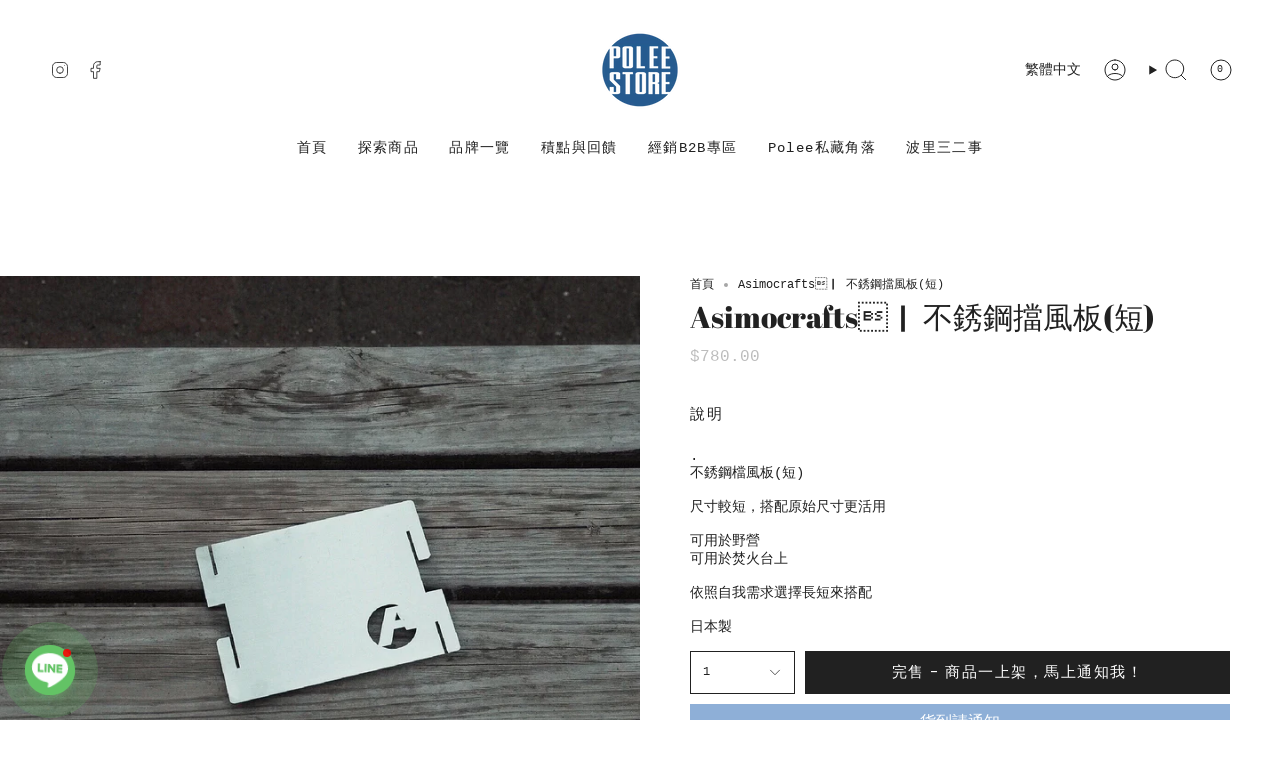

--- FILE ---
content_type: text/html; charset=utf-8
request_url: https://www.poleestore.com/products/asimocrafts-%E4%B8%8D%E9%8A%B9%E9%8B%BC%E6%93%8B%E9%A2%A8%E6%9D%BF%E7%9F%AD
body_size: 54287
content:
<!doctype html>
<html class="no-js no-touch supports-no-cookies" lang="zh-TW">
  <head>
    <script type="application/vnd.locksmith+json" data-locksmith>{"version":"v203","locked":false,"initialized":true,"scope":"product","access_granted":true,"access_denied":false,"requires_customer":false,"manual_lock":false,"remote_lock":false,"has_timeout":false,"remote_rendered":null,"hide_resource":false,"hide_links_to_resource":false,"transparent":true,"locks":{"all":[],"opened":[]},"keys":[],"keys_signature":"ad46be5f7b22a6206e68e128f205a02cf530ea09258ce85cf7b903dd340c9688","state":{"template":"product","theme":141370589360,"product":"asimocrafts-不銹鋼擋風板短","collection":null,"page":null,"blog":null,"article":null,"app":null},"now":1768886375,"path":"\/products\/asimocrafts-不銹鋼擋風板短","locale_root_url":"\/","canonical_url":"https:\/\/www.poleestore.com\/products\/asimocrafts-%e4%b8%8d%e9%8a%b9%e9%8b%bc%e6%93%8b%e9%a2%a8%e6%9d%bf%e7%9f%ad","customer_id":null,"customer_id_signature":"ad46be5f7b22a6206e68e128f205a02cf530ea09258ce85cf7b903dd340c9688","cart":null}</script><script data-locksmith>!function(){var require=undefined,reqwest=function(){function succeed(e){var t=protocolRe.exec(e.url);return t=t&&t[1]||context.location.protocol,httpsRe.test(t)?twoHundo.test(e.request.status):!!e.request.response}function handleReadyState(e,t,n){return function(){return e._aborted?n(e.request):e._timedOut?n(e.request,"Request is aborted: timeout"):void(e.request&&4==e.request[readyState]&&(e.request.onreadystatechange=noop,succeed(e)?t(e.request):n(e.request)))}}function setHeaders(e,t){var n,s=t.headers||{};s.Accept=s.Accept||defaultHeaders.accept[t.type]||defaultHeaders.accept["*"];var r="undefined"!=typeof FormData&&t.data instanceof FormData;for(n in!t.crossOrigin&&!s[requestedWith]&&(s[requestedWith]=defaultHeaders.requestedWith),!s[contentType]&&!r&&(s[contentType]=t.contentType||defaultHeaders.contentType),s)s.hasOwnProperty(n)&&"setRequestHeader"in e&&e.setRequestHeader(n,s[n])}function setCredentials(e,t){"undefined"!=typeof t.withCredentials&&"undefined"!=typeof e.withCredentials&&(e.withCredentials=!!t.withCredentials)}function generalCallback(e){lastValue=e}function urlappend(e,t){return e+(/[?]/.test(e)?"&":"?")+t}function handleJsonp(e,t,n,s){var r=uniqid++,o=e.jsonpCallback||"callback",a=e.jsonpCallbackName||reqwest.getcallbackPrefix(r),i=new RegExp("((^|[?]|&)"+o+")=([^&]+)"),l=s.match(i),c=doc.createElement("script"),u=0,d=-1!==navigator.userAgent.indexOf("MSIE 10.0");return l?"?"===l[3]?s=s.replace(i,"$1="+a):a=l[3]:s=urlappend(s,o+"="+a),context[a]=generalCallback,c.type="text/javascript",c.src=s,c.async=!0,"undefined"!=typeof c.onreadystatechange&&!d&&(c.htmlFor=c.id="_reqwest_"+r),c.onload=c.onreadystatechange=function(){if(c[readyState]&&"complete"!==c[readyState]&&"loaded"!==c[readyState]||u)return!1;c.onload=c.onreadystatechange=null,c.onclick&&c.onclick(),t(lastValue),lastValue=undefined,head.removeChild(c),u=1},head.appendChild(c),{abort:function(){c.onload=c.onreadystatechange=null,n({},"Request is aborted: timeout",{}),lastValue=undefined,head.removeChild(c),u=1}}}function getRequest(e,t){var n,s=this.o,r=(s.method||"GET").toUpperCase(),o="string"==typeof s?s:s.url,a=!1!==s.processData&&s.data&&"string"!=typeof s.data?reqwest.toQueryString(s.data):s.data||null,i=!1;return("jsonp"==s.type||"GET"==r)&&a&&(o=urlappend(o,a),a=null),"jsonp"==s.type?handleJsonp(s,e,t,o):((n=s.xhr&&s.xhr(s)||xhr(s)).open(r,o,!1!==s.async),setHeaders(n,s),setCredentials(n,s),context[xDomainRequest]&&n instanceof context[xDomainRequest]?(n.onload=e,n.onerror=t,n.onprogress=function(){},i=!0):n.onreadystatechange=handleReadyState(this,e,t),s.before&&s.before(n),i?setTimeout(function(){n.send(a)},200):n.send(a),n)}function Reqwest(e,t){this.o=e,this.fn=t,init.apply(this,arguments)}function setType(e){return null===e?undefined:e.match("json")?"json":e.match("javascript")?"js":e.match("text")?"html":e.match("xml")?"xml":void 0}function init(o,fn){function complete(e){for(o.timeout&&clearTimeout(self.timeout),self.timeout=null;0<self._completeHandlers.length;)self._completeHandlers.shift()(e)}function success(resp){var type=o.type||resp&&setType(resp.getResponseHeader("Content-Type"));resp="jsonp"!==type?self.request:resp;var filteredResponse=globalSetupOptions.dataFilter(resp.responseText,type),r=filteredResponse;try{resp.responseText=r}catch(e){}if(r)switch(type){case"json":try{resp=context.JSON?context.JSON.parse(r):eval("("+r+")")}catch(err){return error(resp,"Could not parse JSON in response",err)}break;case"js":resp=eval(r);break;case"html":resp=r;break;case"xml":resp=resp.responseXML&&resp.responseXML.parseError&&resp.responseXML.parseError.errorCode&&resp.responseXML.parseError.reason?null:resp.responseXML}for(self._responseArgs.resp=resp,self._fulfilled=!0,fn(resp),self._successHandler(resp);0<self._fulfillmentHandlers.length;)resp=self._fulfillmentHandlers.shift()(resp);complete(resp)}function timedOut(){self._timedOut=!0,self.request.abort()}function error(e,t,n){for(e=self.request,self._responseArgs.resp=e,self._responseArgs.msg=t,self._responseArgs.t=n,self._erred=!0;0<self._errorHandlers.length;)self._errorHandlers.shift()(e,t,n);complete(e)}this.url="string"==typeof o?o:o.url,this.timeout=null,this._fulfilled=!1,this._successHandler=function(){},this._fulfillmentHandlers=[],this._errorHandlers=[],this._completeHandlers=[],this._erred=!1,this._responseArgs={};var self=this;fn=fn||function(){},o.timeout&&(this.timeout=setTimeout(function(){timedOut()},o.timeout)),o.success&&(this._successHandler=function(){o.success.apply(o,arguments)}),o.error&&this._errorHandlers.push(function(){o.error.apply(o,arguments)}),o.complete&&this._completeHandlers.push(function(){o.complete.apply(o,arguments)}),this.request=getRequest.call(this,success,error)}function reqwest(e,t){return new Reqwest(e,t)}function normalize(e){return e?e.replace(/\r?\n/g,"\r\n"):""}function serial(e,t){var n,s,r,o,a=e.name,i=e.tagName.toLowerCase(),l=function(e){e&&!e.disabled&&t(a,normalize(e.attributes.value&&e.attributes.value.specified?e.value:e.text))};if(!e.disabled&&a)switch(i){case"input":/reset|button|image|file/i.test(e.type)||(n=/checkbox/i.test(e.type),s=/radio/i.test(e.type),r=e.value,(!n&&!s||e.checked)&&t(a,normalize(n&&""===r?"on":r)));break;case"textarea":t(a,normalize(e.value));break;case"select":if("select-one"===e.type.toLowerCase())l(0<=e.selectedIndex?e.options[e.selectedIndex]:null);else for(o=0;e.length&&o<e.length;o++)e.options[o].selected&&l(e.options[o])}}function eachFormElement(){var e,t,o=this,n=function(e,t){var n,s,r;for(n=0;n<t.length;n++)for(r=e[byTag](t[n]),s=0;s<r.length;s++)serial(r[s],o)};for(t=0;t<arguments.length;t++)e=arguments[t],/input|select|textarea/i.test(e.tagName)&&serial(e,o),n(e,["input","select","textarea"])}function serializeQueryString(){return reqwest.toQueryString(reqwest.serializeArray.apply(null,arguments))}function serializeHash(){var n={};return eachFormElement.apply(function(e,t){e in n?(n[e]&&!isArray(n[e])&&(n[e]=[n[e]]),n[e].push(t)):n[e]=t},arguments),n}function buildParams(e,t,n,s){var r,o,a,i=/\[\]$/;if(isArray(t))for(o=0;t&&o<t.length;o++)a=t[o],n||i.test(e)?s(e,a):buildParams(e+"["+("object"==typeof a?o:"")+"]",a,n,s);else if(t&&"[object Object]"===t.toString())for(r in t)buildParams(e+"["+r+"]",t[r],n,s);else s(e,t)}var context=this,XHR2;if("window"in context)var doc=document,byTag="getElementsByTagName",head=doc[byTag]("head")[0];else try{XHR2=require("xhr2")}catch(ex){throw new Error("Peer dependency `xhr2` required! Please npm install xhr2")}var httpsRe=/^http/,protocolRe=/(^\w+):\/\//,twoHundo=/^(20\d|1223)$/,readyState="readyState",contentType="Content-Type",requestedWith="X-Requested-With",uniqid=0,callbackPrefix="reqwest_"+ +new Date,lastValue,xmlHttpRequest="XMLHttpRequest",xDomainRequest="XDomainRequest",noop=function(){},isArray="function"==typeof Array.isArray?Array.isArray:function(e){return e instanceof Array},defaultHeaders={contentType:"application/x-www-form-urlencoded",requestedWith:xmlHttpRequest,accept:{"*":"text/javascript, text/html, application/xml, text/xml, */*",xml:"application/xml, text/xml",html:"text/html",text:"text/plain",json:"application/json, text/javascript",js:"application/javascript, text/javascript"}},xhr=function(e){if(!0!==e.crossOrigin)return context[xmlHttpRequest]?new XMLHttpRequest:XHR2?new XHR2:new ActiveXObject("Microsoft.XMLHTTP");var t=context[xmlHttpRequest]?new XMLHttpRequest:null;if(t&&"withCredentials"in t)return t;if(context[xDomainRequest])return new XDomainRequest;throw new Error("Browser does not support cross-origin requests")},globalSetupOptions={dataFilter:function(e){return e}};return Reqwest.prototype={abort:function(){this._aborted=!0,this.request.abort()},retry:function(){init.call(this,this.o,this.fn)},then:function(e,t){return e=e||function(){},t=t||function(){},this._fulfilled?this._responseArgs.resp=e(this._responseArgs.resp):this._erred?t(this._responseArgs.resp,this._responseArgs.msg,this._responseArgs.t):(this._fulfillmentHandlers.push(e),this._errorHandlers.push(t)),this},always:function(e){return this._fulfilled||this._erred?e(this._responseArgs.resp):this._completeHandlers.push(e),this},fail:function(e){return this._erred?e(this._responseArgs.resp,this._responseArgs.msg,this._responseArgs.t):this._errorHandlers.push(e),this},"catch":function(e){return this.fail(e)}},reqwest.serializeArray=function(){var n=[];return eachFormElement.apply(function(e,t){n.push({name:e,value:t})},arguments),n},reqwest.serialize=function(){if(0===arguments.length)return"";var e,t=Array.prototype.slice.call(arguments,0);return(e=t.pop())&&e.nodeType&&t.push(e)&&(e=null),e&&(e=e.type),("map"==e?serializeHash:"array"==e?reqwest.serializeArray:serializeQueryString).apply(null,t)},reqwest.toQueryString=function(e,t){var n,s,r=t||!1,o=[],a=encodeURIComponent,i=function(e,t){t="function"==typeof t?t():null==t?"":t,o[o.length]=a(e)+"="+a(t)};if(isArray(e))for(s=0;e&&s<e.length;s++)i(e[s].name,e[s].value);else for(n in e)e.hasOwnProperty(n)&&buildParams(n,e[n],r,i);return o.join("&").replace(/%20/g,"+")},reqwest.getcallbackPrefix=function(){return callbackPrefix},reqwest.compat=function(e,t){return e&&(e.type&&(e.method=e.type)&&delete e.type,e.dataType&&(e.type=e.dataType),e.jsonpCallback&&(e.jsonpCallbackName=e.jsonpCallback)&&delete e.jsonpCallback,e.jsonp&&(e.jsonpCallback=e.jsonp)),new Reqwest(e,t)},reqwest.ajaxSetup=function(e){for(var t in e=e||{})globalSetupOptions[t]=e[t]},reqwest}();
/*!
  * Reqwest! A general purpose XHR connection manager
  * license MIT (c) Dustin Diaz 2015
  * https://github.com/ded/reqwest
  */!function(){var a=window.Locksmith={},e=document.querySelector('script[type="application/vnd.locksmith+json"]'),n=e&&e.innerHTML;if(a.state={},a.util={},a.loading=!1,n)try{a.state=JSON.parse(n)}catch(u){}if(document.addEventListener&&document.querySelector){var s,r,o,t=[76,79,67,75,83,77,73,84,72,49,49],i=function(){r=t.slice(0)},l="style",c=function(e){e&&27!==e.keyCode&&"click"!==e.type||(document.removeEventListener("keydown",c),document.removeEventListener("click",c),s&&document.body.removeChild(s),s=null)};i(),document.addEventListener("keyup",function(e){if(e.keyCode===r[0]){if(clearTimeout(o),r.shift(),0<r.length)return void(o=setTimeout(i,1e3));i(),c(),(s=document.createElement("div"))[l].width="50%",s[l].maxWidth="1000px",s[l].height="85%",s[l].border="1px rgba(0, 0, 0, 0.2) solid",s[l].background="rgba(255, 255, 255, 0.99)",s[l].borderRadius="4px",s[l].position="fixed",s[l].top="50%",s[l].left="50%",s[l].transform="translateY(-50%) translateX(-50%)",s[l].boxShadow="0 2px 5px rgba(0, 0, 0, 0.3), 0 0 100vh 100vw rgba(0, 0, 0, 0.5)",s[l].zIndex="2147483645";var t=document.createElement("textarea");t.value=JSON.stringify(JSON.parse(n),null,2),t[l].border="none",t[l].display="block",t[l].boxSizing="border-box",t[l].width="100%",t[l].height="100%",t[l].background="transparent",t[l].padding="22px",t[l].fontFamily="monospace",t[l].fontSize="14px",t[l].color="#333",t[l].resize="none",t[l].outline="none",t.readOnly=!0,s.appendChild(t),document.body.appendChild(s),t.addEventListener("click",function(e){e.stopImmediatePropagation()}),t.select(),document.addEventListener("keydown",c),document.addEventListener("click",c)}})}a.isEmbedded=-1!==window.location.search.indexOf("_ab=0&_fd=0&_sc=1"),a.path=a.state.path||window.location.pathname,a.basePath=a.state.locale_root_url.concat("/apps/locksmith").replace(/^\/\//,"/"),a.reloading=!1,a.util.console=window.console||{log:function(){},error:function(){}},a.util.makeUrl=function(e,t){var n,s=a.basePath+e,r=[],o=a.cache();for(n in o)r.push(n+"="+encodeURIComponent(o[n]));for(n in t)r.push(n+"="+encodeURIComponent(t[n]));return a.state.customer_id&&(r.push("customer_id="+encodeURIComponent(a.state.customer_id)),r.push("customer_id_signature="+encodeURIComponent(a.state.customer_id_signature))),s+=(-1===s.indexOf("?")?"?":"&")+r.join("&")},a._initializeCallbacks=[],a.on=function(e,t){if("initialize"!==e)throw'Locksmith.on() currently only supports the "initialize" event';a._initializeCallbacks.push(t)},a.initializeSession=function(e){if(!a.isEmbedded){var t=!1,n=!0,s=!0;(e=e||{}).silent&&(s=n=!(t=!0)),a.ping({silent:t,spinner:n,reload:s,callback:function(){a._initializeCallbacks.forEach(function(e){e()})}})}},a.cache=function(e){var t={};try{var n=function r(e){return(document.cookie.match("(^|; )"+e+"=([^;]*)")||0)[2]};t=JSON.parse(decodeURIComponent(n("locksmith-params")||"{}"))}catch(u){}if(e){for(var s in e)t[s]=e[s];document.cookie="locksmith-params=; expires=Thu, 01 Jan 1970 00:00:00 GMT; path=/",document.cookie="locksmith-params="+encodeURIComponent(JSON.stringify(t))+"; path=/"}return t},a.cache.cart=a.state.cart,a.cache.cartLastSaved=null,a.params=a.cache(),a.util.reload=function(){a.reloading=!0;try{window.location.href=window.location.href.replace(/#.*/,"")}catch(u){a.util.console.error("Preferred reload method failed",u),window.location.reload()}},a.cache.saveCart=function(e){if(!a.cache.cart||a.cache.cart===a.cache.cartLastSaved)return e?e():null;var t=a.cache.cartLastSaved;a.cache.cartLastSaved=a.cache.cart,reqwest({url:"/cart/update.json",method:"post",type:"json",data:{attributes:{locksmith:a.cache.cart}},complete:e,error:function(e){if(a.cache.cartLastSaved=t,!a.reloading)throw e}})},a.util.spinnerHTML='<style>body{background:#FFF}@keyframes spin{from{transform:rotate(0deg)}to{transform:rotate(360deg)}}#loading{display:flex;width:100%;height:50vh;color:#777;align-items:center;justify-content:center}#loading .spinner{display:block;animation:spin 600ms linear infinite;position:relative;width:50px;height:50px}#loading .spinner-ring{stroke:currentColor;stroke-dasharray:100%;stroke-width:2px;stroke-linecap:round;fill:none}</style><div id="loading"><div class="spinner"><svg width="100%" height="100%"><svg preserveAspectRatio="xMinYMin"><circle class="spinner-ring" cx="50%" cy="50%" r="45%"></circle></svg></svg></div></div>',a.util.clobberBody=function(e){document.body.innerHTML=e},a.util.clobberDocument=function(e){e.responseText&&(e=e.responseText),document.documentElement&&document.removeChild(document.documentElement);var t=document.open("text/html","replace");t.writeln(e),t.close(),setTimeout(function(){var e=t.querySelector("[autofocus]");e&&e.focus()},100)},a.util.serializeForm=function(e){if(e&&"FORM"===e.nodeName){var t,n,s={};for(t=e.elements.length-1;0<=t;t-=1)if(""!==e.elements[t].name)switch(e.elements[t].nodeName){case"INPUT":switch(e.elements[t].type){default:case"text":case"hidden":case"password":case"button":case"reset":case"submit":s[e.elements[t].name]=e.elements[t].value;break;case"checkbox":case"radio":e.elements[t].checked&&(s[e.elements[t].name]=e.elements[t].value);break;case"file":}break;case"TEXTAREA":s[e.elements[t].name]=e.elements[t].value;break;case"SELECT":switch(e.elements[t].type){case"select-one":s[e.elements[t].name]=e.elements[t].value;break;case"select-multiple":for(n=e.elements[t].options.length-1;0<=n;n-=1)e.elements[t].options[n].selected&&(s[e.elements[t].name]=e.elements[t].options[n].value)}break;case"BUTTON":switch(e.elements[t].type){case"reset":case"submit":case"button":s[e.elements[t].name]=e.elements[t].value}}return s}},a.util.on=function(e,o,a,t){t=t||document;var i="locksmith-"+e+o,n=function(e){var t=e.target,n=e.target.parentElement,s=t.className.baseVal||t.className||"",r=n.className.baseVal||n.className||"";("string"==typeof s&&-1!==s.split(/\s+/).indexOf(o)||"string"==typeof r&&-1!==r.split(/\s+/).indexOf(o))&&!e[i]&&(e[i]=!0,a(e))};t.attachEvent?t.attachEvent(e,n):t.addEventListener(e,n,!1)},a.util.enableActions=function(e){a.util.on("click","locksmith-action",function(e){e.preventDefault();var t=e.target;t.dataset.confirmWith&&!confirm(t.dataset.confirmWith)||(t.disabled=!0,t.innerText=t.dataset.disableWith,a.post("/action",t.dataset.locksmithParams,{spinner:!1,type:"text",success:function(e){(e=JSON.parse(e.responseText)).message&&alert(e.message),a.util.reload()}}))},e)},a.util.inject=function(e,t){var n=["data","locksmith","append"];if(-1!==t.indexOf(n.join("-"))){var s=document.createElement("div");s.innerHTML=t,e.appendChild(s)}else e.innerHTML=t;var r,o,a=e.querySelectorAll("script");for(o=0;o<a.length;++o){r=a[o];var i=document.createElement("script");if(r.type&&(i.type=r.type),r.src)i.src=r.src;else{var l=document.createTextNode(r.innerHTML);i.appendChild(l)}e.appendChild(i)}var c=e.querySelector("[autofocus]");c&&c.focus()},a.post=function(e,t,n){!1!==(n=n||{}).spinner&&a.util.clobberBody(a.util.spinnerHTML);var s={};n.container===document?(s.layout=1,n.success=function(e){document.getElementById(n.container);a.util.clobberDocument(e)}):n.container&&(s.layout=0,n.success=function(e){var t=document.getElementById(n.container);a.util.inject(t,e),t.id===t.firstChild.id&&t.parentElement.replaceChild(t.firstChild,t)}),n.form_type&&(t.form_type=n.form_type),n.include_layout_classes!==undefined&&(t.include_layout_classes=n.include_layout_classes),n.lock_id!==undefined&&(t.lock_id=n.lock_id),a.loading=!0;var r=a.util.makeUrl(e,s);reqwest({url:r,method:"post",type:n.type||"html",data:t,complete:function(){a.loading=!1},error:function(e){if(!a.reloading)if("dashboard.weglot.com"!==window.location.host){if(!n.silent)throw alert("Something went wrong! Please refresh and try again."),e;console.error(e)}else console.error(e)},success:n.success||a.util.clobberDocument})},a.postResource=function(e,t){e.path=a.path,e.search=window.location.search,e.state=a.state,e.passcode&&(e.passcode=e.passcode.trim()),e.email&&(e.email=e.email.trim()),e.state.cart=a.cache.cart,e.locksmith_json=a.jsonTag,e.locksmith_json_signature=a.jsonTagSignature,a.post("/resource",e,t)},a.ping=function(e){if(!a.isEmbedded){e=e||{};a.post("/ping",{path:a.path,search:window.location.search,state:a.state},{spinner:!!e.spinner,silent:"undefined"==typeof e.silent||e.silent,type:"text",success:function(e){(e=JSON.parse(e.responseText)).messages&&0<e.messages.length&&a.showMessages(e.messages)}})}},a.timeoutMonitor=function(){var e=a.cache.cart;a.ping({callback:function(){e!==a.cache.cart||setTimeout(function(){a.timeoutMonitor()},6e4)}})},a.showMessages=function(e){var t=document.createElement("div");t.style.position="fixed",t.style.left=0,t.style.right=0,t.style.bottom="-50px",t.style.opacity=0,t.style.background="#191919",t.style.color="#ddd",t.style.transition="bottom 0.2s, opacity 0.2s",t.style.zIndex=999999,t.innerHTML="        <style>          .locksmith-ab .locksmith-b { display: none; }          .locksmith-ab.toggled .locksmith-b { display: flex; }          .locksmith-ab.toggled .locksmith-a { display: none; }          .locksmith-flex { display: flex; flex-wrap: wrap; justify-content: space-between; align-items: center; padding: 10px 20px; }          .locksmith-message + .locksmith-message { border-top: 1px #555 solid; }          .locksmith-message a { color: inherit; font-weight: bold; }          .locksmith-message a:hover { color: inherit; opacity: 0.8; }          a.locksmith-ab-toggle { font-weight: inherit; text-decoration: underline; }          .locksmith-text { flex-grow: 1; }          .locksmith-cta { flex-grow: 0; text-align: right; }          .locksmith-cta button { transform: scale(0.8); transform-origin: left; }          .locksmith-cta > * { display: block; }          .locksmith-cta > * + * { margin-top: 10px; }          .locksmith-message a.locksmith-close { flex-grow: 0; text-decoration: none; margin-left: 15px; font-size: 30px; font-family: monospace; display: block; padding: 2px 10px; }                    @media screen and (max-width: 600px) {            .locksmith-wide-only { display: none !important; }            .locksmith-flex { padding: 0 15px; }            .locksmith-flex > * { margin-top: 5px; margin-bottom: 5px; }            .locksmith-cta { text-align: left; }          }                    @media screen and (min-width: 601px) {            .locksmith-narrow-only { display: none !important; }          }        </style>      "+e.map(function(e){return'<div class="locksmith-message">'+e+"</div>"}).join(""),document.body.appendChild(t),document.body.style.position="relative",document.body.parentElement.style.paddingBottom=t.offsetHeight+"px",setTimeout(function(){t.style.bottom=0,t.style.opacity=1},50),a.util.on("click","locksmith-ab-toggle",function(e){e.preventDefault();for(var t=e.target.parentElement;-1===t.className.split(" ").indexOf("locksmith-ab");)t=t.parentElement;-1!==t.className.split(" ").indexOf("toggled")?t.className=t.className.replace("toggled",""):t.className=t.className+" toggled"}),a.util.enableActions(t)}}()}();</script>
      <script data-locksmith>Locksmith.cache.cart=null</script>

  <script data-locksmith>Locksmith.jsonTag="\u003cscript type=\"application\/vnd.locksmith+json\" data-locksmith\u003e{\"version\":\"v203\",\"locked\":false,\"initialized\":true,\"scope\":\"product\",\"access_granted\":true,\"access_denied\":false,\"requires_customer\":false,\"manual_lock\":false,\"remote_lock\":false,\"has_timeout\":false,\"remote_rendered\":null,\"hide_resource\":false,\"hide_links_to_resource\":false,\"transparent\":true,\"locks\":{\"all\":[],\"opened\":[]},\"keys\":[],\"keys_signature\":\"ad46be5f7b22a6206e68e128f205a02cf530ea09258ce85cf7b903dd340c9688\",\"state\":{\"template\":\"product\",\"theme\":141370589360,\"product\":\"asimocrafts-不銹鋼擋風板短\",\"collection\":null,\"page\":null,\"blog\":null,\"article\":null,\"app\":null},\"now\":1768886375,\"path\":\"\\\/products\\\/asimocrafts-不銹鋼擋風板短\",\"locale_root_url\":\"\\\/\",\"canonical_url\":\"https:\\\/\\\/www.poleestore.com\\\/products\\\/asimocrafts-%e4%b8%8d%e9%8a%b9%e9%8b%bc%e6%93%8b%e9%a2%a8%e6%9d%bf%e7%9f%ad\",\"customer_id\":null,\"customer_id_signature\":\"ad46be5f7b22a6206e68e128f205a02cf530ea09258ce85cf7b903dd340c9688\",\"cart\":null}\u003c\/script\u003e";Locksmith.jsonTagSignature="8e1c532e83ad3e0c05142074739cf5d0ee3bd91ae55bf49efa75ce2e046bcca6"</script>
<meta charset="UTF-8">
<meta http-equiv="X-UA-Compatible" content="IE=edge">
<meta name="viewport" content="width=device-width,initial-scale=1"><meta name="theme-color" content="#ab8c52">
<link rel="canonical" href="https://www.poleestore.com/products/asimocrafts-%e4%b8%8d%e9%8a%b9%e9%8b%bc%e6%93%8b%e9%a2%a8%e6%9d%bf%e7%9f%ad">

<!-- ======================= Broadcast Theme V6.1.0 ========================= -->


<link rel="preconnect" href="https://fonts.shopifycdn.com" crossorigin><!-- Title and description ================================================ -->


<title>
    
    Asimocrafts｜ 不銹鋼擋風板(短)
    
    
    
      &ndash; Polee Store 
    
  </title>


<meta name="description" content=". 不銹鋼檔風板(短) 尺寸較短，搭配原始尺寸更活用 可用於野營 可用於焚火台上 依照自我需求選擇長短來搭配 日本製">


<meta property="og:site_name" content="Polee Store ">
<meta property="og:url" content="https://www.poleestore.com/products/asimocrafts-%e4%b8%8d%e9%8a%b9%e9%8b%bc%e6%93%8b%e9%a2%a8%e6%9d%bf%e7%9f%ad"><meta property="og:title" content="Asimocrafts｜ 不銹鋼擋風板(短)">
<meta property="og:type" content="product">
<meta property="og:description" content=". 不銹鋼檔風板(短) 尺寸較短，搭配原始尺寸更活用 可用於野營 可用於焚火台上 依照自我需求選擇長短來搭配 日本製">
<meta property="og:image" content="http://www.poleestore.com/cdn/shop/products/circle.png?v=1619794868">
<meta property="og:image:secure_url" content="https://www.poleestore.com/cdn/shop/products/circle.png?v=1619794868">
<meta property="og:image:width" content="1100">
  <meta property="og:image:height" content="1082"><meta property="og:price:amount" content="780.00">
<meta property="og:price:currency" content="TWD">
<meta name="twitter:card" content="summary_large_image"><meta name="twitter:title" content="Asimocrafts｜ 不銹鋼擋風板(短)">
<meta name="twitter:description" content=". 不銹鋼檔風板(短) 尺寸較短，搭配原始尺寸更活用 可用於野營 可用於焚火台上 依照自我需求選擇長短來搭配 日本製">

<!-- CSS ================================================================== -->
<style data-shopify>
  @font-face {
  font-family: "Abril Fatface";
  font-weight: 400;
  font-style: normal;
  font-display: swap;
  src: url("//www.poleestore.com/cdn/fonts/abril_fatface/abrilfatface_n4.002841dd08a4d39b2c2d7fe9d598d4782afb7225.woff2") format("woff2"),
       url("//www.poleestore.com/cdn/fonts/abril_fatface/abrilfatface_n4.0d8f922831420cd750572c7a70f4c623018424d8.woff") format("woff");
}

  
  
  @font-face {
  font-family: Poppins;
  font-weight: 400;
  font-style: normal;
  font-display: swap;
  src: url("//www.poleestore.com/cdn/fonts/poppins/poppins_n4.0ba78fa5af9b0e1a374041b3ceaadf0a43b41362.woff2") format("woff2"),
       url("//www.poleestore.com/cdn/fonts/poppins/poppins_n4.214741a72ff2596839fc9760ee7a770386cf16ca.woff") format("woff");
}

  @font-face {
  font-family: "Abril Fatface";
  font-weight: 400;
  font-style: normal;
  font-display: swap;
  src: url("//www.poleestore.com/cdn/fonts/abril_fatface/abrilfatface_n4.002841dd08a4d39b2c2d7fe9d598d4782afb7225.woff2") format("woff2"),
       url("//www.poleestore.com/cdn/fonts/abril_fatface/abrilfatface_n4.0d8f922831420cd750572c7a70f4c623018424d8.woff") format("woff");
}


  

  

  

  

  

  
    :root,
    .color-scheme-1 {--COLOR-BG-GRADIENT: #ffffff;
      --COLOR-BG: #ffffff;
      --COLOR-BG-RGB: 255, 255, 255;

      --COLOR-BG-ACCENT: #f5f2ec;
      --COLOR-BG-ACCENT-LIGHTEN: #ffffff;

      /* === Link Color ===*/

      --COLOR-LINK: #282c2e;
      --COLOR-LINK-HOVER: rgba(40, 44, 46, 0.7);
      --COLOR-LINK-OPPOSITE: #ffffff;

      --COLOR-TEXT: #212121;
      --COLOR-TEXT-HOVER: rgba(33, 33, 33, 0.7);
      --COLOR-TEXT-LIGHT: #646464;
      --COLOR-TEXT-DARK: #000000;
      --COLOR-TEXT-A5:  rgba(33, 33, 33, 0.05);
      --COLOR-TEXT-A35: rgba(33, 33, 33, 0.35);
      --COLOR-TEXT-A50: rgba(33, 33, 33, 0.5);
      --COLOR-TEXT-A80: rgba(33, 33, 33, 0.8);


      --COLOR-BORDER: rgb(228, 228, 228);
      --COLOR-BORDER-LIGHT: #efefef;
      --COLOR-BORDER-DARK: #b1b1b1;
      --COLOR-BORDER-HAIRLINE: #f7f7f7;

      --overlay-bg: #ab8c52;

      /* === Bright color ===*/
      --COLOR-ACCENT: #ab8c52;
      --COLOR-ACCENT-HOVER: #806430;
      --COLOR-ACCENT-FADE: rgba(171, 140, 82, 0.05);
      --COLOR-ACCENT-LIGHT: #e8d4ae;

      /* === Default Cart Gradient ===*/

      --FREE-SHIPPING-GRADIENT: linear-gradient(to right, var(--COLOR-ACCENT-LIGHT) 0%, var(--accent) 100%);

      /* === Buttons ===*/
      --BTN-PRIMARY-BG: #212121;
      --BTN-PRIMARY-TEXT: #ffffff;
      --BTN-PRIMARY-BORDER: #212121;

      
      
        --BTN-PRIMARY-BG-BRIGHTER: #3b3b3b;
      

      --BTN-SECONDARY-BG: #ab8c52;
      --BTN-SECONDARY-TEXT: #d1cdc4;
      --BTN-SECONDARY-BORDER: #ab8c52;

      
      
        --BTN-SECONDARY-BG-BRIGHTER: #9a7e4a;
      

      
--COLOR-BG-BRIGHTER: #f2f2f2;

      --COLOR-BG-ALPHA-25: rgba(255, 255, 255, 0.25);
      --COLOR-BG-TRANSPARENT: rgba(255, 255, 255, 0);--COLOR-FOOTER-BG-HAIRLINE: #f7f7f7;

      /* Dynamic color variables */
      --accent: var(--COLOR-ACCENT);
      --accent-fade: var(--COLOR-ACCENT-FADE);
      --accent-hover: var(--COLOR-ACCENT-HOVER);
      --border: var(--COLOR-BORDER);
      --border-dark: var(--COLOR-BORDER-DARK);
      --border-light: var(--COLOR-BORDER-LIGHT);
      --border-hairline: var(--COLOR-BORDER-HAIRLINE);
      --bg: var(--COLOR-BG-GRADIENT, var(--COLOR-BG));
      --bg-accent: var(--COLOR-BG-ACCENT);
      --bg-accent-lighten: var(--COLOR-BG-ACCENT-LIGHTEN);
      --icons: var(--COLOR-TEXT);
      --link: var(--COLOR-LINK);
      --link-hover: var(--COLOR-LINK-HOVER);
      --link-opposite: var(--COLOR-LINK-OPPOSITE);
      --text: var(--COLOR-TEXT);
      --text-dark: var(--COLOR-TEXT-DARK);
      --text-light: var(--COLOR-TEXT-LIGHT);
      --text-hover: var(--COLOR-TEXT-HOVER);
      --text-a5: var(--COLOR-TEXT-A5);
      --text-a35: var(--COLOR-TEXT-A35);
      --text-a50: var(--COLOR-TEXT-A50);
      --text-a80: var(--COLOR-TEXT-A80);
    }
  
    
    .color-scheme-2 {--COLOR-BG-GRADIENT: #212121;
      --COLOR-BG: #212121;
      --COLOR-BG-RGB: 33, 33, 33;

      --COLOR-BG-ACCENT: #f5f2ec;
      --COLOR-BG-ACCENT-LIGHTEN: #ffffff;

      /* === Link Color ===*/

      --COLOR-LINK: #ffffff;
      --COLOR-LINK-HOVER: rgba(255, 255, 255, 0.7);
      --COLOR-LINK-OPPOSITE: #000000;

      --COLOR-TEXT: #ffffff;
      --COLOR-TEXT-HOVER: rgba(255, 255, 255, 0.7);
      --COLOR-TEXT-LIGHT: #bcbcbc;
      --COLOR-TEXT-DARK: #d9d9d9;
      --COLOR-TEXT-A5:  rgba(255, 255, 255, 0.05);
      --COLOR-TEXT-A35: rgba(255, 255, 255, 0.35);
      --COLOR-TEXT-A50: rgba(255, 255, 255, 0.5);
      --COLOR-TEXT-A80: rgba(255, 255, 255, 0.8);


      --COLOR-BORDER: rgb(209, 208, 206);
      --COLOR-BORDER-LIGHT: #8b8a89;
      --COLOR-BORDER-DARK: #a09e99;
      --COLOR-BORDER-HAIRLINE: #191919;

      --overlay-bg: #644d3e;

      /* === Bright color ===*/
      --COLOR-ACCENT: #ab8c52;
      --COLOR-ACCENT-HOVER: #806430;
      --COLOR-ACCENT-FADE: rgba(171, 140, 82, 0.05);
      --COLOR-ACCENT-LIGHT: #e8d4ae;

      /* === Default Cart Gradient ===*/

      --FREE-SHIPPING-GRADIENT: linear-gradient(to right, var(--COLOR-ACCENT-LIGHT) 0%, var(--accent) 100%);

      /* === Buttons ===*/
      --BTN-PRIMARY-BG: #212121;
      --BTN-PRIMARY-TEXT: #ffffff;
      --BTN-PRIMARY-BORDER: #212121;

      
      
        --BTN-PRIMARY-BG-BRIGHTER: #3b3b3b;
      

      --BTN-SECONDARY-BG: #ffffff;
      --BTN-SECONDARY-TEXT: #000000;
      --BTN-SECONDARY-BORDER: #ab8c52;

      
      
        --BTN-SECONDARY-BG-BRIGHTER: #f2f2f2;
      

      
--COLOR-BG-BRIGHTER: #2e2e2e;

      --COLOR-BG-ALPHA-25: rgba(33, 33, 33, 0.25);
      --COLOR-BG-TRANSPARENT: rgba(33, 33, 33, 0);--COLOR-FOOTER-BG-HAIRLINE: #292929;

      /* Dynamic color variables */
      --accent: var(--COLOR-ACCENT);
      --accent-fade: var(--COLOR-ACCENT-FADE);
      --accent-hover: var(--COLOR-ACCENT-HOVER);
      --border: var(--COLOR-BORDER);
      --border-dark: var(--COLOR-BORDER-DARK);
      --border-light: var(--COLOR-BORDER-LIGHT);
      --border-hairline: var(--COLOR-BORDER-HAIRLINE);
      --bg: var(--COLOR-BG-GRADIENT, var(--COLOR-BG));
      --bg-accent: var(--COLOR-BG-ACCENT);
      --bg-accent-lighten: var(--COLOR-BG-ACCENT-LIGHTEN);
      --icons: var(--COLOR-TEXT);
      --link: var(--COLOR-LINK);
      --link-hover: var(--COLOR-LINK-HOVER);
      --link-opposite: var(--COLOR-LINK-OPPOSITE);
      --text: var(--COLOR-TEXT);
      --text-dark: var(--COLOR-TEXT-DARK);
      --text-light: var(--COLOR-TEXT-LIGHT);
      --text-hover: var(--COLOR-TEXT-HOVER);
      --text-a5: var(--COLOR-TEXT-A5);
      --text-a35: var(--COLOR-TEXT-A35);
      --text-a50: var(--COLOR-TEXT-A50);
      --text-a80: var(--COLOR-TEXT-A80);
    }
  
    
    .color-scheme-3 {--COLOR-BG-GRADIENT: #f5f2ec;
      --COLOR-BG: #f5f2ec;
      --COLOR-BG-RGB: 245, 242, 236;

      --COLOR-BG-ACCENT: #ffffff;
      --COLOR-BG-ACCENT-LIGHTEN: #ffffff;

      /* === Link Color ===*/

      --COLOR-LINK: #282c2e;
      --COLOR-LINK-HOVER: rgba(40, 44, 46, 0.7);
      --COLOR-LINK-OPPOSITE: #ffffff;

      --COLOR-TEXT: #212121;
      --COLOR-TEXT-HOVER: rgba(33, 33, 33, 0.7);
      --COLOR-TEXT-LIGHT: #61605e;
      --COLOR-TEXT-DARK: #000000;
      --COLOR-TEXT-A5:  rgba(33, 33, 33, 0.05);
      --COLOR-TEXT-A35: rgba(33, 33, 33, 0.35);
      --COLOR-TEXT-A50: rgba(33, 33, 33, 0.5);
      --COLOR-TEXT-A80: rgba(33, 33, 33, 0.8);


      --COLOR-BORDER: rgb(209, 205, 196);
      --COLOR-BORDER-LIGHT: #dfdcd4;
      --COLOR-BORDER-DARK: #a49c8b;
      --COLOR-BORDER-HAIRLINE: #f0ebe2;

      --overlay-bg: #000000;

      /* === Bright color ===*/
      --COLOR-ACCENT: #ab8c52;
      --COLOR-ACCENT-HOVER: #806430;
      --COLOR-ACCENT-FADE: rgba(171, 140, 82, 0.05);
      --COLOR-ACCENT-LIGHT: #e8d4ae;

      /* === Default Cart Gradient ===*/

      --FREE-SHIPPING-GRADIENT: linear-gradient(to right, var(--COLOR-ACCENT-LIGHT) 0%, var(--accent) 100%);

      /* === Buttons ===*/
      --BTN-PRIMARY-BG: #212121;
      --BTN-PRIMARY-TEXT: #ffffff;
      --BTN-PRIMARY-BORDER: #212121;

      
      
        --BTN-PRIMARY-BG-BRIGHTER: #3b3b3b;
      

      --BTN-SECONDARY-BG: #ab8c52;
      --BTN-SECONDARY-TEXT: #ffffff;
      --BTN-SECONDARY-BORDER: #ab8c52;

      
      
        --BTN-SECONDARY-BG-BRIGHTER: #9a7e4a;
      

      
--COLOR-BG-BRIGHTER: #ece7db;

      --COLOR-BG-ALPHA-25: rgba(245, 242, 236, 0.25);
      --COLOR-BG-TRANSPARENT: rgba(245, 242, 236, 0);--COLOR-FOOTER-BG-HAIRLINE: #f0ebe2;

      /* Dynamic color variables */
      --accent: var(--COLOR-ACCENT);
      --accent-fade: var(--COLOR-ACCENT-FADE);
      --accent-hover: var(--COLOR-ACCENT-HOVER);
      --border: var(--COLOR-BORDER);
      --border-dark: var(--COLOR-BORDER-DARK);
      --border-light: var(--COLOR-BORDER-LIGHT);
      --border-hairline: var(--COLOR-BORDER-HAIRLINE);
      --bg: var(--COLOR-BG-GRADIENT, var(--COLOR-BG));
      --bg-accent: var(--COLOR-BG-ACCENT);
      --bg-accent-lighten: var(--COLOR-BG-ACCENT-LIGHTEN);
      --icons: var(--COLOR-TEXT);
      --link: var(--COLOR-LINK);
      --link-hover: var(--COLOR-LINK-HOVER);
      --link-opposite: var(--COLOR-LINK-OPPOSITE);
      --text: var(--COLOR-TEXT);
      --text-dark: var(--COLOR-TEXT-DARK);
      --text-light: var(--COLOR-TEXT-LIGHT);
      --text-hover: var(--COLOR-TEXT-HOVER);
      --text-a5: var(--COLOR-TEXT-A5);
      --text-a35: var(--COLOR-TEXT-A35);
      --text-a50: var(--COLOR-TEXT-A50);
      --text-a80: var(--COLOR-TEXT-A80);
    }
  
    
    .color-scheme-4 {--COLOR-BG-GRADIENT: #b0a38b;
      --COLOR-BG: #b0a38b;
      --COLOR-BG-RGB: 176, 163, 139;

      --COLOR-BG-ACCENT: #f5f2ec;
      --COLOR-BG-ACCENT-LIGHTEN: #ffffff;

      /* === Link Color ===*/

      --COLOR-LINK: #282c2e;
      --COLOR-LINK-HOVER: rgba(40, 44, 46, 0.7);
      --COLOR-LINK-OPPOSITE: #ffffff;

      --COLOR-TEXT: #212121;
      --COLOR-TEXT-HOVER: rgba(33, 33, 33, 0.7);
      --COLOR-TEXT-LIGHT: #4c4841;
      --COLOR-TEXT-DARK: #000000;
      --COLOR-TEXT-A5:  rgba(33, 33, 33, 0.05);
      --COLOR-TEXT-A35: rgba(33, 33, 33, 0.35);
      --COLOR-TEXT-A50: rgba(33, 33, 33, 0.5);
      --COLOR-TEXT-A80: rgba(33, 33, 33, 0.8);


      --COLOR-BORDER: rgb(243, 243, 243);
      --COLOR-BORDER-LIGHT: #d8d3c9;
      --COLOR-BORDER-DARK: #c0c0c0;
      --COLOR-BORDER-HAIRLINE: #aa9c82;

      --overlay-bg: #000000;

      /* === Bright color ===*/
      --COLOR-ACCENT: #ab8c52;
      --COLOR-ACCENT-HOVER: #806430;
      --COLOR-ACCENT-FADE: rgba(171, 140, 82, 0.05);
      --COLOR-ACCENT-LIGHT: #e8d4ae;

      /* === Default Cart Gradient ===*/

      --FREE-SHIPPING-GRADIENT: linear-gradient(to right, var(--COLOR-ACCENT-LIGHT) 0%, var(--accent) 100%);

      /* === Buttons ===*/
      --BTN-PRIMARY-BG: #212121;
      --BTN-PRIMARY-TEXT: #ffffff;
      --BTN-PRIMARY-BORDER: #ffffff;

      
      
        --BTN-PRIMARY-BG-BRIGHTER: #3b3b3b;
      

      --BTN-SECONDARY-BG: #ab8c52;
      --BTN-SECONDARY-TEXT: #ffffff;
      --BTN-SECONDARY-BORDER: #ab8c52;

      
      
        --BTN-SECONDARY-BG-BRIGHTER: #9a7e4a;
      

      
--COLOR-BG-BRIGHTER: #a6977c;

      --COLOR-BG-ALPHA-25: rgba(176, 163, 139, 0.25);
      --COLOR-BG-TRANSPARENT: rgba(176, 163, 139, 0);--COLOR-FOOTER-BG-HAIRLINE: #aa9c82;

      /* Dynamic color variables */
      --accent: var(--COLOR-ACCENT);
      --accent-fade: var(--COLOR-ACCENT-FADE);
      --accent-hover: var(--COLOR-ACCENT-HOVER);
      --border: var(--COLOR-BORDER);
      --border-dark: var(--COLOR-BORDER-DARK);
      --border-light: var(--COLOR-BORDER-LIGHT);
      --border-hairline: var(--COLOR-BORDER-HAIRLINE);
      --bg: var(--COLOR-BG-GRADIENT, var(--COLOR-BG));
      --bg-accent: var(--COLOR-BG-ACCENT);
      --bg-accent-lighten: var(--COLOR-BG-ACCENT-LIGHTEN);
      --icons: var(--COLOR-TEXT);
      --link: var(--COLOR-LINK);
      --link-hover: var(--COLOR-LINK-HOVER);
      --link-opposite: var(--COLOR-LINK-OPPOSITE);
      --text: var(--COLOR-TEXT);
      --text-dark: var(--COLOR-TEXT-DARK);
      --text-light: var(--COLOR-TEXT-LIGHT);
      --text-hover: var(--COLOR-TEXT-HOVER);
      --text-a5: var(--COLOR-TEXT-A5);
      --text-a35: var(--COLOR-TEXT-A35);
      --text-a50: var(--COLOR-TEXT-A50);
      --text-a80: var(--COLOR-TEXT-A80);
    }
  
    
    .color-scheme-5 {--COLOR-BG-GRADIENT: #868154;
      --COLOR-BG: #868154;
      --COLOR-BG-RGB: 134, 129, 84;

      --COLOR-BG-ACCENT: #f5f2ec;
      --COLOR-BG-ACCENT-LIGHTEN: #ffffff;

      /* === Link Color ===*/

      --COLOR-LINK: #282c2e;
      --COLOR-LINK-HOVER: rgba(40, 44, 46, 0.7);
      --COLOR-LINK-OPPOSITE: #ffffff;

      --COLOR-TEXT: #d8d2b3;
      --COLOR-TEXT-HOVER: rgba(216, 210, 179, 0.7);
      --COLOR-TEXT-LIGHT: #bfba97;
      --COLOR-TEXT-DARK: #c8bb76;
      --COLOR-TEXT-A5:  rgba(216, 210, 179, 0.05);
      --COLOR-TEXT-A35: rgba(216, 210, 179, 0.35);
      --COLOR-TEXT-A50: rgba(216, 210, 179, 0.5);
      --COLOR-TEXT-A80: rgba(216, 210, 179, 0.8);


      --COLOR-BORDER: rgb(243, 243, 243);
      --COLOR-BORDER-LIGHT: #c7c5b3;
      --COLOR-BORDER-DARK: #c0c0c0;
      --COLOR-BORDER-HAIRLINE: #7d784e;

      --overlay-bg: #000000;

      /* === Bright color ===*/
      --COLOR-ACCENT: #ab8c52;
      --COLOR-ACCENT-HOVER: #806430;
      --COLOR-ACCENT-FADE: rgba(171, 140, 82, 0.05);
      --COLOR-ACCENT-LIGHT: #e8d4ae;

      /* === Default Cart Gradient ===*/

      --FREE-SHIPPING-GRADIENT: linear-gradient(to right, var(--COLOR-ACCENT-LIGHT) 0%, var(--accent) 100%);

      /* === Buttons ===*/
      --BTN-PRIMARY-BG: #212121;
      --BTN-PRIMARY-TEXT: #ffffff;
      --BTN-PRIMARY-BORDER: #212121;

      
      
        --BTN-PRIMARY-BG-BRIGHTER: #3b3b3b;
      

      --BTN-SECONDARY-BG: #ab8c52;
      --BTN-SECONDARY-TEXT: #ffffff;
      --BTN-SECONDARY-BORDER: #ab8c52;

      
      
        --BTN-SECONDARY-BG-BRIGHTER: #9a7e4a;
      

      
--COLOR-BG-BRIGHTER: #76724a;

      --COLOR-BG-ALPHA-25: rgba(134, 129, 84, 0.25);
      --COLOR-BG-TRANSPARENT: rgba(134, 129, 84, 0);--COLOR-FOOTER-BG-HAIRLINE: #7d784e;

      /* Dynamic color variables */
      --accent: var(--COLOR-ACCENT);
      --accent-fade: var(--COLOR-ACCENT-FADE);
      --accent-hover: var(--COLOR-ACCENT-HOVER);
      --border: var(--COLOR-BORDER);
      --border-dark: var(--COLOR-BORDER-DARK);
      --border-light: var(--COLOR-BORDER-LIGHT);
      --border-hairline: var(--COLOR-BORDER-HAIRLINE);
      --bg: var(--COLOR-BG-GRADIENT, var(--COLOR-BG));
      --bg-accent: var(--COLOR-BG-ACCENT);
      --bg-accent-lighten: var(--COLOR-BG-ACCENT-LIGHTEN);
      --icons: var(--COLOR-TEXT);
      --link: var(--COLOR-LINK);
      --link-hover: var(--COLOR-LINK-HOVER);
      --link-opposite: var(--COLOR-LINK-OPPOSITE);
      --text: var(--COLOR-TEXT);
      --text-dark: var(--COLOR-TEXT-DARK);
      --text-light: var(--COLOR-TEXT-LIGHT);
      --text-hover: var(--COLOR-TEXT-HOVER);
      --text-a5: var(--COLOR-TEXT-A5);
      --text-a35: var(--COLOR-TEXT-A35);
      --text-a50: var(--COLOR-TEXT-A50);
      --text-a80: var(--COLOR-TEXT-A80);
    }
  
    
    .color-scheme-6 {--COLOR-BG-GRADIENT: #fcfbf9;
      --COLOR-BG: #fcfbf9;
      --COLOR-BG-RGB: 252, 251, 249;

      --COLOR-BG-ACCENT: #f5f2ec;
      --COLOR-BG-ACCENT-LIGHTEN: #ffffff;

      /* === Link Color ===*/

      --COLOR-LINK: #282c2e;
      --COLOR-LINK-HOVER: rgba(40, 44, 46, 0.7);
      --COLOR-LINK-OPPOSITE: #ffffff;

      --COLOR-TEXT: #212121;
      --COLOR-TEXT-HOVER: rgba(33, 33, 33, 0.7);
      --COLOR-TEXT-LIGHT: #636262;
      --COLOR-TEXT-DARK: #000000;
      --COLOR-TEXT-A5:  rgba(33, 33, 33, 0.05);
      --COLOR-TEXT-A35: rgba(33, 33, 33, 0.35);
      --COLOR-TEXT-A50: rgba(33, 33, 33, 0.5);
      --COLOR-TEXT-A80: rgba(33, 33, 33, 0.8);


      --COLOR-BORDER: rgb(209, 208, 206);
      --COLOR-BORDER-LIGHT: #e2e1df;
      --COLOR-BORDER-DARK: #a09e99;
      --COLOR-BORDER-HAIRLINE: #f7f4ef;

      --overlay-bg: #000000;

      /* === Bright color ===*/
      --COLOR-ACCENT: #ab8c52;
      --COLOR-ACCENT-HOVER: #806430;
      --COLOR-ACCENT-FADE: rgba(171, 140, 82, 0.05);
      --COLOR-ACCENT-LIGHT: #e8d4ae;

      /* === Default Cart Gradient ===*/

      --FREE-SHIPPING-GRADIENT: linear-gradient(to right, var(--COLOR-ACCENT-LIGHT) 0%, var(--accent) 100%);

      /* === Buttons ===*/
      --BTN-PRIMARY-BG: #ffffff;
      --BTN-PRIMARY-TEXT: #212121;
      --BTN-PRIMARY-BORDER: #ffffff;

      
      
        --BTN-PRIMARY-BG-BRIGHTER: #f2f2f2;
      

      --BTN-SECONDARY-BG: #ab8c52;
      --BTN-SECONDARY-TEXT: #ffffff;
      --BTN-SECONDARY-BORDER: #ab8c52;

      
      
        --BTN-SECONDARY-BG-BRIGHTER: #9a7e4a;
      

      
--COLOR-BG-BRIGHTER: #f4f0e8;

      --COLOR-BG-ALPHA-25: rgba(252, 251, 249, 0.25);
      --COLOR-BG-TRANSPARENT: rgba(252, 251, 249, 0);--COLOR-FOOTER-BG-HAIRLINE: #f7f4ef;

      /* Dynamic color variables */
      --accent: var(--COLOR-ACCENT);
      --accent-fade: var(--COLOR-ACCENT-FADE);
      --accent-hover: var(--COLOR-ACCENT-HOVER);
      --border: var(--COLOR-BORDER);
      --border-dark: var(--COLOR-BORDER-DARK);
      --border-light: var(--COLOR-BORDER-LIGHT);
      --border-hairline: var(--COLOR-BORDER-HAIRLINE);
      --bg: var(--COLOR-BG-GRADIENT, var(--COLOR-BG));
      --bg-accent: var(--COLOR-BG-ACCENT);
      --bg-accent-lighten: var(--COLOR-BG-ACCENT-LIGHTEN);
      --icons: var(--COLOR-TEXT);
      --link: var(--COLOR-LINK);
      --link-hover: var(--COLOR-LINK-HOVER);
      --link-opposite: var(--COLOR-LINK-OPPOSITE);
      --text: var(--COLOR-TEXT);
      --text-dark: var(--COLOR-TEXT-DARK);
      --text-light: var(--COLOR-TEXT-LIGHT);
      --text-hover: var(--COLOR-TEXT-HOVER);
      --text-a5: var(--COLOR-TEXT-A5);
      --text-a35: var(--COLOR-TEXT-A35);
      --text-a50: var(--COLOR-TEXT-A50);
      --text-a80: var(--COLOR-TEXT-A80);
    }
  
    
    .color-scheme-7 {--COLOR-BG-GRADIENT: #f5f2ec;
      --COLOR-BG: #f5f2ec;
      --COLOR-BG-RGB: 245, 242, 236;

      --COLOR-BG-ACCENT: #f5f2ec;
      --COLOR-BG-ACCENT-LIGHTEN: #ffffff;

      /* === Link Color ===*/

      --COLOR-LINK: #282c2e;
      --COLOR-LINK-HOVER: rgba(40, 44, 46, 0.7);
      --COLOR-LINK-OPPOSITE: #ffffff;

      --COLOR-TEXT: #685a3f;
      --COLOR-TEXT-HOVER: rgba(104, 90, 63, 0.7);
      --COLOR-TEXT-LIGHT: #928873;
      --COLOR-TEXT-DARK: #3d321e;
      --COLOR-TEXT-A5:  rgba(104, 90, 63, 0.05);
      --COLOR-TEXT-A35: rgba(104, 90, 63, 0.35);
      --COLOR-TEXT-A50: rgba(104, 90, 63, 0.5);
      --COLOR-TEXT-A80: rgba(104, 90, 63, 0.8);


      --COLOR-BORDER: rgb(209, 205, 196);
      --COLOR-BORDER-LIGHT: #dfdcd4;
      --COLOR-BORDER-DARK: #a49c8b;
      --COLOR-BORDER-HAIRLINE: #f0ebe2;

      --overlay-bg: #000000;

      /* === Bright color ===*/
      --COLOR-ACCENT: #ab8c52;
      --COLOR-ACCENT-HOVER: #806430;
      --COLOR-ACCENT-FADE: rgba(171, 140, 82, 0.05);
      --COLOR-ACCENT-LIGHT: #e8d4ae;

      /* === Default Cart Gradient ===*/

      --FREE-SHIPPING-GRADIENT: linear-gradient(to right, var(--COLOR-ACCENT-LIGHT) 0%, var(--accent) 100%);

      /* === Buttons ===*/
      --BTN-PRIMARY-BG: #212121;
      --BTN-PRIMARY-TEXT: #ffffff;
      --BTN-PRIMARY-BORDER: #212121;

      
      
        --BTN-PRIMARY-BG-BRIGHTER: #3b3b3b;
      

      --BTN-SECONDARY-BG: #ab8c52;
      --BTN-SECONDARY-TEXT: #ffffff;
      --BTN-SECONDARY-BORDER: #ab8c52;

      
      
        --BTN-SECONDARY-BG-BRIGHTER: #9a7e4a;
      

      
--COLOR-BG-BRIGHTER: #ece7db;

      --COLOR-BG-ALPHA-25: rgba(245, 242, 236, 0.25);
      --COLOR-BG-TRANSPARENT: rgba(245, 242, 236, 0);--COLOR-FOOTER-BG-HAIRLINE: #f0ebe2;

      /* Dynamic color variables */
      --accent: var(--COLOR-ACCENT);
      --accent-fade: var(--COLOR-ACCENT-FADE);
      --accent-hover: var(--COLOR-ACCENT-HOVER);
      --border: var(--COLOR-BORDER);
      --border-dark: var(--COLOR-BORDER-DARK);
      --border-light: var(--COLOR-BORDER-LIGHT);
      --border-hairline: var(--COLOR-BORDER-HAIRLINE);
      --bg: var(--COLOR-BG-GRADIENT, var(--COLOR-BG));
      --bg-accent: var(--COLOR-BG-ACCENT);
      --bg-accent-lighten: var(--COLOR-BG-ACCENT-LIGHTEN);
      --icons: var(--COLOR-TEXT);
      --link: var(--COLOR-LINK);
      --link-hover: var(--COLOR-LINK-HOVER);
      --link-opposite: var(--COLOR-LINK-OPPOSITE);
      --text: var(--COLOR-TEXT);
      --text-dark: var(--COLOR-TEXT-DARK);
      --text-light: var(--COLOR-TEXT-LIGHT);
      --text-hover: var(--COLOR-TEXT-HOVER);
      --text-a5: var(--COLOR-TEXT-A5);
      --text-a35: var(--COLOR-TEXT-A35);
      --text-a50: var(--COLOR-TEXT-A50);
      --text-a80: var(--COLOR-TEXT-A80);
    }
  
    
    .color-scheme-8 {--COLOR-BG-GRADIENT: #eae6dd;
      --COLOR-BG: #eae6dd;
      --COLOR-BG-RGB: 234, 230, 221;

      --COLOR-BG-ACCENT: #f5f2ec;
      --COLOR-BG-ACCENT-LIGHTEN: #ffffff;

      /* === Link Color ===*/

      --COLOR-LINK: #282c2e;
      --COLOR-LINK-HOVER: rgba(40, 44, 46, 0.7);
      --COLOR-LINK-OPPOSITE: #ffffff;

      --COLOR-TEXT: #212121;
      --COLOR-TEXT-HOVER: rgba(33, 33, 33, 0.7);
      --COLOR-TEXT-LIGHT: #5d5c59;
      --COLOR-TEXT-DARK: #000000;
      --COLOR-TEXT-A5:  rgba(33, 33, 33, 0.05);
      --COLOR-TEXT-A35: rgba(33, 33, 33, 0.35);
      --COLOR-TEXT-A50: rgba(33, 33, 33, 0.5);
      --COLOR-TEXT-A80: rgba(33, 33, 33, 0.8);


      --COLOR-BORDER: rgb(209, 205, 196);
      --COLOR-BORDER-LIGHT: #dbd7ce;
      --COLOR-BORDER-DARK: #a49c8b;
      --COLOR-BORDER-HAIRLINE: #e4dfd4;

      --overlay-bg: #000000;

      /* === Bright color ===*/
      --COLOR-ACCENT: #ab8c52;
      --COLOR-ACCENT-HOVER: #806430;
      --COLOR-ACCENT-FADE: rgba(171, 140, 82, 0.05);
      --COLOR-ACCENT-LIGHT: #e8d4ae;

      /* === Default Cart Gradient ===*/

      --FREE-SHIPPING-GRADIENT: linear-gradient(to right, var(--COLOR-ACCENT-LIGHT) 0%, var(--accent) 100%);

      /* === Buttons ===*/
      --BTN-PRIMARY-BG: #212121;
      --BTN-PRIMARY-TEXT: #ffffff;
      --BTN-PRIMARY-BORDER: #212121;

      
      
        --BTN-PRIMARY-BG-BRIGHTER: #3b3b3b;
      

      --BTN-SECONDARY-BG: #ab8c52;
      --BTN-SECONDARY-TEXT: #ffffff;
      --BTN-SECONDARY-BORDER: #ab8c52;

      
      
        --BTN-SECONDARY-BG-BRIGHTER: #9a7e4a;
      

      
--COLOR-BG-BRIGHTER: #e0dacd;

      --COLOR-BG-ALPHA-25: rgba(234, 230, 221, 0.25);
      --COLOR-BG-TRANSPARENT: rgba(234, 230, 221, 0);--COLOR-FOOTER-BG-HAIRLINE: #e4dfd4;

      /* Dynamic color variables */
      --accent: var(--COLOR-ACCENT);
      --accent-fade: var(--COLOR-ACCENT-FADE);
      --accent-hover: var(--COLOR-ACCENT-HOVER);
      --border: var(--COLOR-BORDER);
      --border-dark: var(--COLOR-BORDER-DARK);
      --border-light: var(--COLOR-BORDER-LIGHT);
      --border-hairline: var(--COLOR-BORDER-HAIRLINE);
      --bg: var(--COLOR-BG-GRADIENT, var(--COLOR-BG));
      --bg-accent: var(--COLOR-BG-ACCENT);
      --bg-accent-lighten: var(--COLOR-BG-ACCENT-LIGHTEN);
      --icons: var(--COLOR-TEXT);
      --link: var(--COLOR-LINK);
      --link-hover: var(--COLOR-LINK-HOVER);
      --link-opposite: var(--COLOR-LINK-OPPOSITE);
      --text: var(--COLOR-TEXT);
      --text-dark: var(--COLOR-TEXT-DARK);
      --text-light: var(--COLOR-TEXT-LIGHT);
      --text-hover: var(--COLOR-TEXT-HOVER);
      --text-a5: var(--COLOR-TEXT-A5);
      --text-a35: var(--COLOR-TEXT-A35);
      --text-a50: var(--COLOR-TEXT-A50);
      --text-a80: var(--COLOR-TEXT-A80);
    }
  
    
    .color-scheme-9 {--COLOR-BG-GRADIENT: #fcfbf9;
      --COLOR-BG: #fcfbf9;
      --COLOR-BG-RGB: 252, 251, 249;

      --COLOR-BG-ACCENT: #f5f2ec;
      --COLOR-BG-ACCENT-LIGHTEN: #ffffff;

      /* === Link Color ===*/

      --COLOR-LINK: #282c2e;
      --COLOR-LINK-HOVER: rgba(40, 44, 46, 0.7);
      --COLOR-LINK-OPPOSITE: #ffffff;

      --COLOR-TEXT: #212121;
      --COLOR-TEXT-HOVER: rgba(33, 33, 33, 0.7);
      --COLOR-TEXT-LIGHT: #636262;
      --COLOR-TEXT-DARK: #000000;
      --COLOR-TEXT-A5:  rgba(33, 33, 33, 0.05);
      --COLOR-TEXT-A35: rgba(33, 33, 33, 0.35);
      --COLOR-TEXT-A50: rgba(33, 33, 33, 0.5);
      --COLOR-TEXT-A80: rgba(33, 33, 33, 0.8);


      --COLOR-BORDER: rgb(234, 234, 234);
      --COLOR-BORDER-LIGHT: #f1f1f0;
      --COLOR-BORDER-DARK: #b7b7b7;
      --COLOR-BORDER-HAIRLINE: #f7f4ef;

      --overlay-bg: #000000;

      /* === Bright color ===*/
      --COLOR-ACCENT: #ab8c52;
      --COLOR-ACCENT-HOVER: #806430;
      --COLOR-ACCENT-FADE: rgba(171, 140, 82, 0.05);
      --COLOR-ACCENT-LIGHT: #e8d4ae;

      /* === Default Cart Gradient ===*/

      --FREE-SHIPPING-GRADIENT: linear-gradient(to right, var(--COLOR-ACCENT-LIGHT) 0%, var(--accent) 100%);

      /* === Buttons ===*/
      --BTN-PRIMARY-BG: #212121;
      --BTN-PRIMARY-TEXT: #ffffff;
      --BTN-PRIMARY-BORDER: #212121;

      
      
        --BTN-PRIMARY-BG-BRIGHTER: #3b3b3b;
      

      --BTN-SECONDARY-BG: #f5f2ec;
      --BTN-SECONDARY-TEXT: #212121;
      --BTN-SECONDARY-BORDER: #f5f2ec;

      
      
        --BTN-SECONDARY-BG-BRIGHTER: #ece7db;
      

      
--COLOR-BG-BRIGHTER: #f4f0e8;

      --COLOR-BG-ALPHA-25: rgba(252, 251, 249, 0.25);
      --COLOR-BG-TRANSPARENT: rgba(252, 251, 249, 0);--COLOR-FOOTER-BG-HAIRLINE: #f7f4ef;

      /* Dynamic color variables */
      --accent: var(--COLOR-ACCENT);
      --accent-fade: var(--COLOR-ACCENT-FADE);
      --accent-hover: var(--COLOR-ACCENT-HOVER);
      --border: var(--COLOR-BORDER);
      --border-dark: var(--COLOR-BORDER-DARK);
      --border-light: var(--COLOR-BORDER-LIGHT);
      --border-hairline: var(--COLOR-BORDER-HAIRLINE);
      --bg: var(--COLOR-BG-GRADIENT, var(--COLOR-BG));
      --bg-accent: var(--COLOR-BG-ACCENT);
      --bg-accent-lighten: var(--COLOR-BG-ACCENT-LIGHTEN);
      --icons: var(--COLOR-TEXT);
      --link: var(--COLOR-LINK);
      --link-hover: var(--COLOR-LINK-HOVER);
      --link-opposite: var(--COLOR-LINK-OPPOSITE);
      --text: var(--COLOR-TEXT);
      --text-dark: var(--COLOR-TEXT-DARK);
      --text-light: var(--COLOR-TEXT-LIGHT);
      --text-hover: var(--COLOR-TEXT-HOVER);
      --text-a5: var(--COLOR-TEXT-A5);
      --text-a35: var(--COLOR-TEXT-A35);
      --text-a50: var(--COLOR-TEXT-A50);
      --text-a80: var(--COLOR-TEXT-A80);
    }
  
    
    .color-scheme-10 {--COLOR-BG-GRADIENT: rgba(0,0,0,0);
      --COLOR-BG: rgba(0,0,0,0);
      --COLOR-BG-RGB: 0, 0, 0;

      --COLOR-BG-ACCENT: #f5f2ec;
      --COLOR-BG-ACCENT-LIGHTEN: #ffffff;

      /* === Link Color ===*/

      --COLOR-LINK: #282c2e;
      --COLOR-LINK-HOVER: rgba(40, 44, 46, 0.7);
      --COLOR-LINK-OPPOSITE: #ffffff;

      --COLOR-TEXT: #ffffff;
      --COLOR-TEXT-HOVER: rgba(255, 255, 255, 0.7);
      --COLOR-TEXT-LIGHT: rgba(179, 179, 179, 0.7);
      --COLOR-TEXT-DARK: #d9d9d9;
      --COLOR-TEXT-A5:  rgba(255, 255, 255, 0.05);
      --COLOR-TEXT-A35: rgba(255, 255, 255, 0.35);
      --COLOR-TEXT-A50: rgba(255, 255, 255, 0.5);
      --COLOR-TEXT-A80: rgba(255, 255, 255, 0.8);


      --COLOR-BORDER: rgb(209, 205, 196);
      --COLOR-BORDER-LIGHT: rgba(125, 123, 118, 0.6);
      --COLOR-BORDER-DARK: #a49c8b;
      --COLOR-BORDER-HAIRLINE: rgba(0, 0, 0, 0.0);

      --overlay-bg: #000000;

      /* === Bright color ===*/
      --COLOR-ACCENT: #ab8c52;
      --COLOR-ACCENT-HOVER: #806430;
      --COLOR-ACCENT-FADE: rgba(171, 140, 82, 0.05);
      --COLOR-ACCENT-LIGHT: #e8d4ae;

      /* === Default Cart Gradient ===*/

      --FREE-SHIPPING-GRADIENT: linear-gradient(to right, var(--COLOR-ACCENT-LIGHT) 0%, var(--accent) 100%);

      /* === Buttons ===*/
      --BTN-PRIMARY-BG: #212121;
      --BTN-PRIMARY-TEXT: #ffffff;
      --BTN-PRIMARY-BORDER: #ffffff;

      
      
        --BTN-PRIMARY-BG-BRIGHTER: #3b3b3b;
      

      --BTN-SECONDARY-BG: #ab8c52;
      --BTN-SECONDARY-TEXT: #ffffff;
      --BTN-SECONDARY-BORDER: #ab8c52;

      
      
        --BTN-SECONDARY-BG-BRIGHTER: #9a7e4a;
      

      
--COLOR-BG-BRIGHTER: rgba(26, 26, 26, 0.0);

      --COLOR-BG-ALPHA-25: rgba(0, 0, 0, 0.25);
      --COLOR-BG-TRANSPARENT: rgba(0, 0, 0, 0);--COLOR-FOOTER-BG-HAIRLINE: rgba(8, 8, 8, 0.0);

      /* Dynamic color variables */
      --accent: var(--COLOR-ACCENT);
      --accent-fade: var(--COLOR-ACCENT-FADE);
      --accent-hover: var(--COLOR-ACCENT-HOVER);
      --border: var(--COLOR-BORDER);
      --border-dark: var(--COLOR-BORDER-DARK);
      --border-light: var(--COLOR-BORDER-LIGHT);
      --border-hairline: var(--COLOR-BORDER-HAIRLINE);
      --bg: var(--COLOR-BG-GRADIENT, var(--COLOR-BG));
      --bg-accent: var(--COLOR-BG-ACCENT);
      --bg-accent-lighten: var(--COLOR-BG-ACCENT-LIGHTEN);
      --icons: var(--COLOR-TEXT);
      --link: var(--COLOR-LINK);
      --link-hover: var(--COLOR-LINK-HOVER);
      --link-opposite: var(--COLOR-LINK-OPPOSITE);
      --text: var(--COLOR-TEXT);
      --text-dark: var(--COLOR-TEXT-DARK);
      --text-light: var(--COLOR-TEXT-LIGHT);
      --text-hover: var(--COLOR-TEXT-HOVER);
      --text-a5: var(--COLOR-TEXT-A5);
      --text-a35: var(--COLOR-TEXT-A35);
      --text-a50: var(--COLOR-TEXT-A50);
      --text-a80: var(--COLOR-TEXT-A80);
    }
  
    
    .color-scheme-11 {--COLOR-BG-GRADIENT: rgba(0,0,0,0);
      --COLOR-BG: rgba(0,0,0,0);
      --COLOR-BG-RGB: 0, 0, 0;

      --COLOR-BG-ACCENT: #f5f2ec;
      --COLOR-BG-ACCENT-LIGHTEN: #ffffff;

      /* === Link Color ===*/

      --COLOR-LINK: #282c2e;
      --COLOR-LINK-HOVER: rgba(40, 44, 46, 0.7);
      --COLOR-LINK-OPPOSITE: #ffffff;

      --COLOR-TEXT: #ffffff;
      --COLOR-TEXT-HOVER: rgba(255, 255, 255, 0.7);
      --COLOR-TEXT-LIGHT: rgba(179, 179, 179, 0.7);
      --COLOR-TEXT-DARK: #d9d9d9;
      --COLOR-TEXT-A5:  rgba(255, 255, 255, 0.05);
      --COLOR-TEXT-A35: rgba(255, 255, 255, 0.35);
      --COLOR-TEXT-A50: rgba(255, 255, 255, 0.5);
      --COLOR-TEXT-A80: rgba(255, 255, 255, 0.8);


      --COLOR-BORDER: rgb(209, 205, 196);
      --COLOR-BORDER-LIGHT: rgba(125, 123, 118, 0.6);
      --COLOR-BORDER-DARK: #a49c8b;
      --COLOR-BORDER-HAIRLINE: rgba(0, 0, 0, 0.0);

      --overlay-bg: #000000;

      /* === Bright color ===*/
      --COLOR-ACCENT: #ab8c52;
      --COLOR-ACCENT-HOVER: #806430;
      --COLOR-ACCENT-FADE: rgba(171, 140, 82, 0.05);
      --COLOR-ACCENT-LIGHT: #e8d4ae;

      /* === Default Cart Gradient ===*/

      --FREE-SHIPPING-GRADIENT: linear-gradient(to right, var(--COLOR-ACCENT-LIGHT) 0%, var(--accent) 100%);

      /* === Buttons ===*/
      --BTN-PRIMARY-BG: #212121;
      --BTN-PRIMARY-TEXT: #ffffff;
      --BTN-PRIMARY-BORDER: #ffffff;

      
      
        --BTN-PRIMARY-BG-BRIGHTER: #3b3b3b;
      

      --BTN-SECONDARY-BG: #ab8c52;
      --BTN-SECONDARY-TEXT: #ffffff;
      --BTN-SECONDARY-BORDER: #ab8c52;

      
      
        --BTN-SECONDARY-BG-BRIGHTER: #9a7e4a;
      

      
--COLOR-BG-BRIGHTER: rgba(26, 26, 26, 0.0);

      --COLOR-BG-ALPHA-25: rgba(0, 0, 0, 0.25);
      --COLOR-BG-TRANSPARENT: rgba(0, 0, 0, 0);--COLOR-FOOTER-BG-HAIRLINE: rgba(8, 8, 8, 0.0);

      /* Dynamic color variables */
      --accent: var(--COLOR-ACCENT);
      --accent-fade: var(--COLOR-ACCENT-FADE);
      --accent-hover: var(--COLOR-ACCENT-HOVER);
      --border: var(--COLOR-BORDER);
      --border-dark: var(--COLOR-BORDER-DARK);
      --border-light: var(--COLOR-BORDER-LIGHT);
      --border-hairline: var(--COLOR-BORDER-HAIRLINE);
      --bg: var(--COLOR-BG-GRADIENT, var(--COLOR-BG));
      --bg-accent: var(--COLOR-BG-ACCENT);
      --bg-accent-lighten: var(--COLOR-BG-ACCENT-LIGHTEN);
      --icons: var(--COLOR-TEXT);
      --link: var(--COLOR-LINK);
      --link-hover: var(--COLOR-LINK-HOVER);
      --link-opposite: var(--COLOR-LINK-OPPOSITE);
      --text: var(--COLOR-TEXT);
      --text-dark: var(--COLOR-TEXT-DARK);
      --text-light: var(--COLOR-TEXT-LIGHT);
      --text-hover: var(--COLOR-TEXT-HOVER);
      --text-a5: var(--COLOR-TEXT-A5);
      --text-a35: var(--COLOR-TEXT-A35);
      --text-a50: var(--COLOR-TEXT-A50);
      --text-a80: var(--COLOR-TEXT-A80);
    }
  

  body, .color-scheme-1, .color-scheme-2, .color-scheme-3, .color-scheme-4, .color-scheme-5, .color-scheme-6, .color-scheme-7, .color-scheme-8, .color-scheme-9, .color-scheme-10, .color-scheme-11 {
    color: var(--text);
    background: var(--bg);
  }

  :root {
    --scrollbar-width: 0px;

    /* === Product grid sale tags ===*/
    --COLOR-SALE-BG: #f9dee5;
    --COLOR-SALE-TEXT: #af7b88;

    /* === Product grid badges ===*/
    --COLOR-BADGE-BG: #fa7966;
    --COLOR-BADGE-TEXT: #ffffff;

    /* === Quick Add ===*/
    --COLOR-QUICK-ADD-BG: #d1cdc4;
    --COLOR-QUICK-ADD-TEXT: #ffffff;

    /* === Product sale color ===*/
    --COLOR-SALE: #d20000;

    /* === Helper colors for form error states ===*/
    --COLOR-ERROR: #721C24;
    --COLOR-ERROR-BG: #F8D7DA;
    --COLOR-ERROR-BORDER: #F5C6CB;

    --COLOR-SUCCESS: #56AD6A;
    --COLOR-SUCCESS-BG: rgba(86, 173, 106, 0.2);

    
      --RADIUS: 0px;
      --RADIUS-SELECT: 0px;
    

    --COLOR-HEADER-LINK: #212121;
    --COLOR-HEADER-LINK-HOVER: #212121;

    --COLOR-MENU-BG: #ffffff;
    --COLOR-SUBMENU-BG: #ffffff;
    --COLOR-SUBMENU-LINK: #212121;
    --COLOR-SUBMENU-LINK-HOVER: rgba(33, 33, 33, 0.7);
    --COLOR-SUBMENU-TEXT-LIGHT: #646464;

    
      --COLOR-MENU-TRANSPARENT: #212121;
      --COLOR-MENU-TRANSPARENT-HOVER: #212121;
    

    --TRANSPARENT: rgba(255, 255, 255, 0);

    /* === Default overlay opacity ===*/
    --overlay-opacity: 0;
    --underlay-opacity: 1;
    --underlay-bg: rgba(0,0,0,0.4);
    --header-overlay-color: transparent;

    /* === Custom Cursor ===*/
    --ICON-ZOOM-IN: url( "//www.poleestore.com/cdn/shop/t/29/assets/icon-zoom-in.svg?v=182473373117644429561743782205" );
    --ICON-ZOOM-OUT: url( "//www.poleestore.com/cdn/shop/t/29/assets/icon-zoom-out.svg?v=101497157853986683871743782205" );

    /* === Custom Icons ===*/
    
    
      
      --ICON-ADD-BAG: url( "//www.poleestore.com/cdn/shop/t/29/assets/icon-add-bag.svg?v=23763382405227654651743782205" );
      --ICON-ADD-CART: url( "//www.poleestore.com/cdn/shop/t/29/assets/icon-add-cart.svg?v=3962293684743587821743782205" );
      --ICON-ARROW-LEFT: url( "//www.poleestore.com/cdn/shop/t/29/assets/icon-arrow-left.svg?v=136066145774695772731743782205" );
      --ICON-ARROW-RIGHT: url( "//www.poleestore.com/cdn/shop/t/29/assets/icon-arrow-right.svg?v=150928298113663093401743782205" );
      --ICON-SELECT: url("//www.poleestore.com/cdn/shop/t/29/assets/icon-select.svg?v=150573211567947701091743782205");
    

    --PRODUCT-GRID-ASPECT-RATIO: 90.0%;

    /* === Typography ===*/
    --FONT-HEADING-MINI: 10px;
    --FONT-HEADING-X-SMALL: 16px;
    --FONT-HEADING-SMALL: 20px;
    --FONT-HEADING-MEDIUM: 30px;
    --FONT-HEADING-LARGE: 40px;
    --FONT-HEADING-X-LARGE: 50px;

    --FONT-HEADING-MINI-MOBILE: 10px;
    --FONT-HEADING-X-SMALL-MOBILE: 12px;
    --FONT-HEADING-SMALL-MOBILE: 16px;
    --FONT-HEADING-MEDIUM-MOBILE: 24px;
    --FONT-HEADING-LARGE-MOBILE: 32px;
    --FONT-HEADING-X-LARGE-MOBILE: 45px;

    --FONT-STACK-BODY: "SF Mono", Menlo, Consolas, Monaco, Liberation Mono, Lucida Console, monospace, Apple Color Emoji, Segoe UI Emoji, Segoe UI Symbol;
    --FONT-STYLE-BODY: normal;
    --FONT-WEIGHT-BODY: 400;
    --FONT-WEIGHT-BODY-BOLD: 700;

    --LETTER-SPACING-BODY: 0.0em;

    --FONT-STACK-HEADING: "Abril Fatface", serif;
    --FONT-WEIGHT-HEADING: 400;
    --FONT-STYLE-HEADING: normal;

    --FONT-UPPERCASE-HEADING: none;
    --LETTER-SPACING-HEADING: 0.0em;

    --FONT-STACK-SUBHEADING: "Abril Fatface", serif;
    --FONT-WEIGHT-SUBHEADING: 400;
    --FONT-STYLE-SUBHEADING: normal;
    --FONT-SIZE-SUBHEADING-DESKTOP: 16px;
    --FONT-SIZE-SUBHEADING-MOBILE: 14px;

    --FONT-UPPERCASE-SUBHEADING: uppercase;
    --LETTER-SPACING-SUBHEADING: 0.1em;

    --FONT-STACK-NAV: "SF Mono", Menlo, Consolas, Monaco, Liberation Mono, Lucida Console, monospace, Apple Color Emoji, Segoe UI Emoji, Segoe UI Symbol;
    --FONT-WEIGHT-NAV: 400;
    --FONT-WEIGHT-NAV-BOLD: 700;
    --FONT-STYLE-NAV: normal;
    --FONT-SIZE-NAV: 16px;


    --LETTER-SPACING-NAV: 0.1em;

    --FONT-SIZE-BASE: 14px;

    /* === Parallax ===*/
    --PARALLAX-STRENGTH-MIN: 120.0%;
    --PARALLAX-STRENGTH-MAX: 130.0%;--COLUMNS: 4;
    --COLUMNS-MEDIUM: 3;
    --COLUMNS-SMALL: 2;
    --COLUMNS-MOBILE: 1;--LAYOUT-OUTER: 50px;
      --LAYOUT-GUTTER: 32px;
      --LAYOUT-OUTER-MEDIUM: 30px;
      --LAYOUT-GUTTER-MEDIUM: 22px;
      --LAYOUT-OUTER-SMALL: 16px;
      --LAYOUT-GUTTER-SMALL: 16px;--base-animation-delay: 0ms;
    --line-height-normal: 1.375; /* Equals to line-height: normal; */--SIDEBAR-WIDTH: 288px;
      --SIDEBAR-WIDTH-MEDIUM: 258px;--DRAWER-WIDTH: 380px;--ICON-STROKE-WIDTH: 1px;

    /* === Button General ===*/
    --BTN-FONT-STACK: Poppins, sans-serif;
    --BTN-FONT-WEIGHT: 400;
    --BTN-FONT-STYLE: normal;
    --BTN-FONT-SIZE: 15px;--BTN-FONT-SIZE-BODY: 1.0714285714285714rem;

    --BTN-LETTER-SPACING: 0.1em;
    --BTN-UPPERCASE: uppercase;
    --BTN-TEXT-ARROW-OFFSET: -1px;

    /* === Button White ===*/
    --COLOR-TEXT-BTN-BG-WHITE: #fff;
    --COLOR-TEXT-BTN-BORDER-WHITE: #fff;
    --COLOR-TEXT-BTN-WHITE: #000;
    --COLOR-TEXT-BTN-BG-WHITE-BRIGHTER: #f2f2f2;

    /* === Button Black ===*/
    --COLOR-TEXT-BTN-BG-BLACK: #000;
    --COLOR-TEXT-BTN-BORDER-BLACK: #000;
    --COLOR-TEXT-BTN-BLACK: #fff;
    --COLOR-TEXT-BTN-BG-BLACK-BRIGHTER: #1a1a1a;

    /* === Swatch Size ===*/
    --swatch-size-filters: 1.15rem;
    --swatch-size-product: 2.2rem;
  }

  /* === Backdrop ===*/
  ::backdrop {
    --underlay-opacity: 1;
    --underlay-bg: rgba(0,0,0,0.4);
  }

  /* === Gray background on Product grid items ===*/
  
    .cart__item__image a::before,
    .product__photo::before,
    .product__thumb__link::before,
    .product-item__image::before,
    .product-upsell__image__thumb::before,
    .pswp__img::before,
    .pswp__thumb::before {
      content: '';
      position: absolute;
      top: 0;
      left: 0;
      right: 0;
      bottom: 0;
      background: rgba(0, 0, 0, .025);
      pointer-events: none;
      
    }
  

  *,
  *::before,
  *::after {
    box-sizing: inherit;
  }

  * { -webkit-font-smoothing: antialiased; }

  html {
    box-sizing: border-box;
    font-size: var(--FONT-SIZE-BASE);
  }

  html,
  body { min-height: 100%; }

  body {
    position: relative;
    min-width: 320px;
    font-size: var(--FONT-SIZE-BASE);
    text-size-adjust: 100%;
    -webkit-text-size-adjust: 100%;
  }
</style>
<link rel="preload" as="font" href="//www.poleestore.com/cdn/fonts/abril_fatface/abrilfatface_n4.002841dd08a4d39b2c2d7fe9d598d4782afb7225.woff2" type="font/woff2" crossorigin><link rel="preload" as="font" href="//www.poleestore.com/cdn/fonts/poppins/poppins_n4.0ba78fa5af9b0e1a374041b3ceaadf0a43b41362.woff2" type="font/woff2" crossorigin><link rel="preload" as="font" href="//www.poleestore.com/cdn/fonts/abril_fatface/abrilfatface_n4.002841dd08a4d39b2c2d7fe9d598d4782afb7225.woff2" type="font/woff2" crossorigin><link href="//www.poleestore.com/cdn/shop/t/29/assets/theme.css?v=181920820442840489711744735751" rel="stylesheet" type="text/css" media="all" />
<link href="//www.poleestore.com/cdn/shop/t/29/assets/swatches.css?v=157844926215047500451743782205" rel="stylesheet" type="text/css" media="all" />
<style data-shopify>.swatches {
    --black: #000000;--white: #fafafa;--blank: url(//www.poleestore.com/cdn/shop/files/blank_small.png?v=4426);
  }</style>
<script>
    if (window.navigator.userAgent.indexOf('MSIE ') > 0 || window.navigator.userAgent.indexOf('Trident/') > 0) {
      document.documentElement.className = document.documentElement.className + ' ie';

      var scripts = document.getElementsByTagName('script')[0];
      var polyfill = document.createElement("script");
      polyfill.defer = true;
      polyfill.src = "//www.poleestore.com/cdn/shop/t/29/assets/ie11.js?v=144489047535103983231743782205";

      scripts.parentNode.insertBefore(polyfill, scripts);
    } else {
      document.documentElement.className = document.documentElement.className.replace('no-js', 'js');
    }

    document.documentElement.style.setProperty('--scrollbar-width', `${getScrollbarWidth()}px`);

    function getScrollbarWidth() {
      // Creating invisible container
      const outer = document.createElement('div');
      outer.style.visibility = 'hidden';
      outer.style.overflow = 'scroll'; // forcing scrollbar to appear
      outer.style.msOverflowStyle = 'scrollbar'; // needed for WinJS apps
      document.documentElement.appendChild(outer);

      // Creating inner element and placing it in the container
      const inner = document.createElement('div');
      outer.appendChild(inner);

      // Calculating difference between container's full width and the child width
      const scrollbarWidth = outer.offsetWidth - inner.offsetWidth;

      // Removing temporary elements from the DOM
      outer.parentNode.removeChild(outer);

      return scrollbarWidth;
    }

    let root = '/';
    if (root[root.length - 1] !== '/') {
      root = root + '/';
    }

    window.theme = {
      routes: {
        root: root,
        cart_url: '/cart',
        cart_add_url: '/cart/add',
        cart_change_url: '/cart/change',
        product_recommendations_url: '/recommendations/products',
        predictive_search_url: '/search/suggest',
        addresses_url: '/account/addresses'
      },
      assets: {
        photoswipe: '//www.poleestore.com/cdn/shop/t/29/assets/photoswipe.js?v=162613001030112971491743782205',
        rellax: '//www.poleestore.com/cdn/shop/t/29/assets/rellax.js?v=4664090443844197101743782205',
        smoothscroll: '//www.poleestore.com/cdn/shop/t/29/assets/smoothscroll.js?v=37906625415260927261743782205',
      },
      strings: {
        addToCart: "加入購物車",
        cartAcceptanceError: "請先閱讀並同意我們的購買條款與細節",
        soldOut: "完售",
        from: "從",
        preOrder: "預購",
        sale: "特價",
        subscription: "訂閱",
        unavailable: "不存在",
        unitPrice: "單價",
        unitPriceSeparator: "每單位價格",
        shippingCalcSubmitButton: "計算運費",
        shippingCalcSubmitButtonDisabled: "計算中...",
        selectValue: "選擇直",
        selectColor: "請選擇顏色",
        oneColor: "顏色",
        otherColor: "顏色",
        upsellAddToCart: "加入",
        free: "此體驗無需費用",
        swatchesColor: "探索風格配色",
        sku: "商品編碼",
      },
      settings: {
        cartType: "drawer",
        customerLoggedIn: null ? true : false,
        enableQuickAdd: true,
        enableAnimations: true,
        variantOnSale: true,
        collectionSwatchStyle: "text-slider",
        swatchesType: "theme",
        mobileMenuType: "new",
      },
      variables: {
        productPageSticky: false,
      },
      sliderArrows: {
        prev: '<button type="button" class="slider__button slider__button--prev" data-button-arrow data-button-prev>' + "返回探索" + '</button>',
        next: '<button type="button" class="slider__button slider__button--next" data-button-arrow data-button-next>' + "繼續探索" + '</button>',
      },
      moneyFormat: false ? "\u003cspan class=\"finalPrice\"\u003e${{amount}} TWD\u003c\/span\u003e" : "\u003cspan class=\"finalPrice\"\u003e${{amount}}\u003c\/span\u003e",
      moneyWithoutCurrencyFormat: "\u003cspan class=\"finalPrice\"\u003e${{amount}}\u003c\/span\u003e",
      moneyWithCurrencyFormat: "\u003cspan class=\"finalPrice\"\u003e${{amount}} TWD\u003c\/span\u003e",
      subtotal: 0,
      info: {
        name: 'broadcast'
      },
      version: '6.1.0'
    };

    let windowInnerHeight = window.innerHeight;
    document.documentElement.style.setProperty('--full-height', `${windowInnerHeight}px`);
    document.documentElement.style.setProperty('--three-quarters', `${windowInnerHeight * 0.75}px`);
    document.documentElement.style.setProperty('--two-thirds', `${windowInnerHeight * 0.66}px`);
    document.documentElement.style.setProperty('--one-half', `${windowInnerHeight * 0.5}px`);
    document.documentElement.style.setProperty('--one-third', `${windowInnerHeight * 0.33}px`);
    document.documentElement.style.setProperty('--one-fifth', `${windowInnerHeight * 0.2}px`);
</script>



<!-- Theme Javascript ============================================================== -->
<script src="https://code.jquery.com/jquery-3.6.0.min.js" integrity="sha256-/xUj+3OJU5yExlq6GSYGSHk7tPXikynS7ogEvDej/m4=" crossorigin="anonymous"></script>
<script src="//www.poleestore.com/cdn/shop/t/29/assets/vendor.js?v=9664966025159750891743782206" defer="defer"></script>
<script src="//www.poleestore.com/cdn/shop/t/29/assets/theme.js?v=14697465076195297921743782206" defer="defer"></script><!-- Shopify app scripts =========================================================== -->


<script>window.performance && window.performance.mark && window.performance.mark('shopify.content_for_header.start');</script><meta name="google-site-verification" content="F0E8vbD-Tj7Ki14lu8i715lE6moaGLA66iqVFDSydzQ">
<meta id="shopify-digital-wallet" name="shopify-digital-wallet" content="/56417976496/digital_wallets/dialog">
<link rel="alternate" hreflang="x-default" href="https://www.poleestore.com/products/asimocrafts-%E4%B8%8D%E9%8A%B9%E9%8B%BC%E6%93%8B%E9%A2%A8%E6%9D%BF%E7%9F%AD">
<link rel="alternate" hreflang="zh-Hant" href="https://www.poleestore.com/products/asimocrafts-%E4%B8%8D%E9%8A%B9%E9%8B%BC%E6%93%8B%E9%A2%A8%E6%9D%BF%E7%9F%AD">
<link rel="alternate" hreflang="en" href="https://www.poleestore.com/en/products/asimocrafts-%E4%B8%8D%E9%8A%B9%E9%8B%BC%E6%93%8B%E9%A2%A8%E6%9D%BF%E7%9F%AD">
<link rel="alternate" hreflang="zh-Hant-CN" href="https://www.poleestore.com/zh-cn/products/asimocrafts-%E4%B8%8D%E9%8A%B9%E9%8B%BC%E6%93%8B%E9%A2%A8%E6%9D%BF%E7%9F%AD">
<link rel="alternate" hreflang="zh-Hant-HK" href="https://www.poleestore.com/zh-hk/products/asimocrafts-%E4%B8%8D%E9%8A%B9%E9%8B%BC%E6%93%8B%E9%A2%A8%E6%9D%BF%E7%9F%AD">
<link rel="alternate" hreflang="zh-Hant-CA" href="https://www.poleestore.com/products/asimocrafts-%E4%B8%8D%E9%8A%B9%E9%8B%BC%E6%93%8B%E9%A2%A8%E6%9D%BF%E7%9F%AD">
<link rel="alternate" hreflang="zh-Hant-ID" href="https://www.poleestore.com/products/asimocrafts-%E4%B8%8D%E9%8A%B9%E9%8B%BC%E6%93%8B%E9%A2%A8%E6%9D%BF%E7%9F%AD">
<link rel="alternate" hreflang="zh-Hant-JP" href="https://www.poleestore.com/products/asimocrafts-%E4%B8%8D%E9%8A%B9%E9%8B%BC%E6%93%8B%E9%A2%A8%E6%9D%BF%E7%9F%AD">
<link rel="alternate" hreflang="zh-Hant-KH" href="https://www.poleestore.com/products/asimocrafts-%E4%B8%8D%E9%8A%B9%E9%8B%BC%E6%93%8B%E9%A2%A8%E6%9D%BF%E7%9F%AD">
<link rel="alternate" hreflang="zh-Hant-KR" href="https://www.poleestore.com/products/asimocrafts-%E4%B8%8D%E9%8A%B9%E9%8B%BC%E6%93%8B%E9%A2%A8%E6%9D%BF%E7%9F%AD">
<link rel="alternate" hreflang="zh-Hant-MO" href="https://www.poleestore.com/products/asimocrafts-%E4%B8%8D%E9%8A%B9%E9%8B%BC%E6%93%8B%E9%A2%A8%E6%9D%BF%E7%9F%AD">
<link rel="alternate" hreflang="zh-Hant-MY" href="https://www.poleestore.com/products/asimocrafts-%E4%B8%8D%E9%8A%B9%E9%8B%BC%E6%93%8B%E9%A2%A8%E6%9D%BF%E7%9F%AD">
<link rel="alternate" hreflang="zh-Hant-PH" href="https://www.poleestore.com/products/asimocrafts-%E4%B8%8D%E9%8A%B9%E9%8B%BC%E6%93%8B%E9%A2%A8%E6%9D%BF%E7%9F%AD">
<link rel="alternate" hreflang="zh-Hant-SG" href="https://www.poleestore.com/products/asimocrafts-%E4%B8%8D%E9%8A%B9%E9%8B%BC%E6%93%8B%E9%A2%A8%E6%9D%BF%E7%9F%AD">
<link rel="alternate" hreflang="zh-Hant-TH" href="https://www.poleestore.com/products/asimocrafts-%E4%B8%8D%E9%8A%B9%E9%8B%BC%E6%93%8B%E9%A2%A8%E6%9D%BF%E7%9F%AD">
<link rel="alternate" hreflang="zh-Hant-TW" href="https://www.poleestore.com/products/asimocrafts-%E4%B8%8D%E9%8A%B9%E9%8B%BC%E6%93%8B%E9%A2%A8%E6%9D%BF%E7%9F%AD">
<link rel="alternate" hreflang="zh-Hant-US" href="https://www.poleestore.com/products/asimocrafts-%E4%B8%8D%E9%8A%B9%E9%8B%BC%E6%93%8B%E9%A2%A8%E6%9D%BF%E7%9F%AD">
<link rel="alternate" hreflang="zh-Hant-VN" href="https://www.poleestore.com/products/asimocrafts-%E4%B8%8D%E9%8A%B9%E9%8B%BC%E6%93%8B%E9%A2%A8%E6%9D%BF%E7%9F%AD">
<link rel="alternate" type="application/json+oembed" href="https://www.poleestore.com/products/asimocrafts-%e4%b8%8d%e9%8a%b9%e9%8b%bc%e6%93%8b%e9%a2%a8%e6%9d%bf%e7%9f%ad.oembed">
<script async="async" src="/checkouts/internal/preloads.js?locale=zh-TW"></script>
<script id="shopify-features" type="application/json">{"accessToken":"18eae7ecf6d1611b8eb5106922e97bd6","betas":["rich-media-storefront-analytics"],"domain":"www.poleestore.com","predictiveSearch":false,"shopId":56417976496,"locale":"zh-tw"}</script>
<script>var Shopify = Shopify || {};
Shopify.shop = "poleestore.myshopify.com";
Shopify.locale = "zh-TW";
Shopify.currency = {"active":"TWD","rate":"1.0"};
Shopify.country = "TW";
Shopify.theme = {"name":"Broadcast 最終版","id":141370589360,"schema_name":"Broadcast","schema_version":"6.1.0","theme_store_id":868,"role":"main"};
Shopify.theme.handle = "null";
Shopify.theme.style = {"id":null,"handle":null};
Shopify.cdnHost = "www.poleestore.com/cdn";
Shopify.routes = Shopify.routes || {};
Shopify.routes.root = "/";</script>
<script type="module">!function(o){(o.Shopify=o.Shopify||{}).modules=!0}(window);</script>
<script>!function(o){function n(){var o=[];function n(){o.push(Array.prototype.slice.apply(arguments))}return n.q=o,n}var t=o.Shopify=o.Shopify||{};t.loadFeatures=n(),t.autoloadFeatures=n()}(window);</script>
<script id="shop-js-analytics" type="application/json">{"pageType":"product"}</script>
<script defer="defer" async type="module" src="//www.poleestore.com/cdn/shopifycloud/shop-js/modules/v2/client.init-shop-cart-sync_BTBdQnDM.zh-TW.esm.js"></script>
<script defer="defer" async type="module" src="//www.poleestore.com/cdn/shopifycloud/shop-js/modules/v2/chunk.common_ChTwy-Sr.esm.js"></script>
<script type="module">
  await import("//www.poleestore.com/cdn/shopifycloud/shop-js/modules/v2/client.init-shop-cart-sync_BTBdQnDM.zh-TW.esm.js");
await import("//www.poleestore.com/cdn/shopifycloud/shop-js/modules/v2/chunk.common_ChTwy-Sr.esm.js");

  window.Shopify.SignInWithShop?.initShopCartSync?.({"fedCMEnabled":true,"windoidEnabled":true});

</script>
<script>(function() {
  var isLoaded = false;
  function asyncLoad() {
    if (isLoaded) return;
    isLoaded = true;
    var urls = ["\/\/cdn.shopify.com\/proxy\/969ad6097b2bfda6dce808b9c799b158eda5b2762be6dee4186647b05d0330ea\/app.akocommerce.com\/store\/script.js?shop=poleestore.myshopify.com\u0026sp-cache-control=cHVibGljLCBtYXgtYWdlPTkwMA","https:\/\/instafeed.nfcube.com\/cdn\/b946deef7c75a72682df7d5ef095dbdc.js?shop=poleestore.myshopify.com","https:\/\/seo.apps.avada.io\/avada-seo-installed.js?shop=poleestore.myshopify.com","https:\/\/pickup-location-app-tw.shipany.io\/shopify\/tw\/344dfd3e-3269-453b-8ad0-5800da50871e-Delivery-Options\/Shopify-App-Delivery-Options.js?shop=poleestore.myshopify.com","https:\/\/www.pxucdn.com\/apps\/uso.js?shop=poleestore.myshopify.com"];
    for (var i = 0; i < urls.length; i++) {
      var s = document.createElement('script');
      s.type = 'text/javascript';
      s.async = true;
      s.src = urls[i];
      var x = document.getElementsByTagName('script')[0];
      x.parentNode.insertBefore(s, x);
    }
  };
  if(window.attachEvent) {
    window.attachEvent('onload', asyncLoad);
  } else {
    window.addEventListener('load', asyncLoad, false);
  }
})();</script>
<script id="__st">var __st={"a":56417976496,"offset":28800,"reqid":"3ed9a1ac-9407-4d09-b1be-532ceed579fd-1768886375","pageurl":"www.poleestore.com\/products\/asimocrafts-%E4%B8%8D%E9%8A%B9%E9%8B%BC%E6%93%8B%E9%A2%A8%E6%9D%BF%E7%9F%AD","u":"c3f8284d018c","p":"product","rtyp":"product","rid":6645468037296};</script>
<script>window.ShopifyPaypalV4VisibilityTracking = true;</script>
<script id="captcha-bootstrap">!function(){'use strict';const t='contact',e='account',n='new_comment',o=[[t,t],['blogs',n],['comments',n],[t,'customer']],c=[[e,'customer_login'],[e,'guest_login'],[e,'recover_customer_password'],[e,'create_customer']],r=t=>t.map((([t,e])=>`form[action*='/${t}']:not([data-nocaptcha='true']) input[name='form_type'][value='${e}']`)).join(','),a=t=>()=>t?[...document.querySelectorAll(t)].map((t=>t.form)):[];function s(){const t=[...o],e=r(t);return a(e)}const i='password',u='form_key',d=['recaptcha-v3-token','g-recaptcha-response','h-captcha-response',i],f=()=>{try{return window.sessionStorage}catch{return}},m='__shopify_v',_=t=>t.elements[u];function p(t,e,n=!1){try{const o=window.sessionStorage,c=JSON.parse(o.getItem(e)),{data:r}=function(t){const{data:e,action:n}=t;return t[m]||n?{data:e,action:n}:{data:t,action:n}}(c);for(const[e,n]of Object.entries(r))t.elements[e]&&(t.elements[e].value=n);n&&o.removeItem(e)}catch(o){console.error('form repopulation failed',{error:o})}}const l='form_type',E='cptcha';function T(t){t.dataset[E]=!0}const w=window,h=w.document,L='Shopify',v='ce_forms',y='captcha';let A=!1;((t,e)=>{const n=(g='f06e6c50-85a8-45c8-87d0-21a2b65856fe',I='https://cdn.shopify.com/shopifycloud/storefront-forms-hcaptcha/ce_storefront_forms_captcha_hcaptcha.v1.5.2.iife.js',D={infoText:'已受到 hCaptcha 保護',privacyText:'隱私',termsText:'條款'},(t,e,n)=>{const o=w[L][v],c=o.bindForm;if(c)return c(t,g,e,D).then(n);var r;o.q.push([[t,g,e,D],n]),r=I,A||(h.body.append(Object.assign(h.createElement('script'),{id:'captcha-provider',async:!0,src:r})),A=!0)});var g,I,D;w[L]=w[L]||{},w[L][v]=w[L][v]||{},w[L][v].q=[],w[L][y]=w[L][y]||{},w[L][y].protect=function(t,e){n(t,void 0,e),T(t)},Object.freeze(w[L][y]),function(t,e,n,w,h,L){const[v,y,A,g]=function(t,e,n){const i=e?o:[],u=t?c:[],d=[...i,...u],f=r(d),m=r(i),_=r(d.filter((([t,e])=>n.includes(e))));return[a(f),a(m),a(_),s()]}(w,h,L),I=t=>{const e=t.target;return e instanceof HTMLFormElement?e:e&&e.form},D=t=>v().includes(t);t.addEventListener('submit',(t=>{const e=I(t);if(!e)return;const n=D(e)&&!e.dataset.hcaptchaBound&&!e.dataset.recaptchaBound,o=_(e),c=g().includes(e)&&(!o||!o.value);(n||c)&&t.preventDefault(),c&&!n&&(function(t){try{if(!f())return;!function(t){const e=f();if(!e)return;const n=_(t);if(!n)return;const o=n.value;o&&e.removeItem(o)}(t);const e=Array.from(Array(32),(()=>Math.random().toString(36)[2])).join('');!function(t,e){_(t)||t.append(Object.assign(document.createElement('input'),{type:'hidden',name:u})),t.elements[u].value=e}(t,e),function(t,e){const n=f();if(!n)return;const o=[...t.querySelectorAll(`input[type='${i}']`)].map((({name:t})=>t)),c=[...d,...o],r={};for(const[a,s]of new FormData(t).entries())c.includes(a)||(r[a]=s);n.setItem(e,JSON.stringify({[m]:1,action:t.action,data:r}))}(t,e)}catch(e){console.error('failed to persist form',e)}}(e),e.submit())}));const S=(t,e)=>{t&&!t.dataset[E]&&(n(t,e.some((e=>e===t))),T(t))};for(const o of['focusin','change'])t.addEventListener(o,(t=>{const e=I(t);D(e)&&S(e,y())}));const B=e.get('form_key'),M=e.get(l),P=B&&M;t.addEventListener('DOMContentLoaded',(()=>{const t=y();if(P)for(const e of t)e.elements[l].value===M&&p(e,B);[...new Set([...A(),...v().filter((t=>'true'===t.dataset.shopifyCaptcha))])].forEach((e=>S(e,t)))}))}(h,new URLSearchParams(w.location.search),n,t,e,['guest_login'])})(!0,!0)}();</script>
<script integrity="sha256-4kQ18oKyAcykRKYeNunJcIwy7WH5gtpwJnB7kiuLZ1E=" data-source-attribution="shopify.loadfeatures" defer="defer" src="//www.poleestore.com/cdn/shopifycloud/storefront/assets/storefront/load_feature-a0a9edcb.js" crossorigin="anonymous"></script>
<script data-source-attribution="shopify.dynamic_checkout.dynamic.init">var Shopify=Shopify||{};Shopify.PaymentButton=Shopify.PaymentButton||{isStorefrontPortableWallets:!0,init:function(){window.Shopify.PaymentButton.init=function(){};var t=document.createElement("script");t.src="https://www.poleestore.com/cdn/shopifycloud/portable-wallets/latest/portable-wallets.zh-tw.js",t.type="module",document.head.appendChild(t)}};
</script>
<script data-source-attribution="shopify.dynamic_checkout.buyer_consent">
  function portableWalletsHideBuyerConsent(e){var t=document.getElementById("shopify-buyer-consent"),n=document.getElementById("shopify-subscription-policy-button");t&&n&&(t.classList.add("hidden"),t.setAttribute("aria-hidden","true"),n.removeEventListener("click",e))}function portableWalletsShowBuyerConsent(e){var t=document.getElementById("shopify-buyer-consent"),n=document.getElementById("shopify-subscription-policy-button");t&&n&&(t.classList.remove("hidden"),t.removeAttribute("aria-hidden"),n.addEventListener("click",e))}window.Shopify?.PaymentButton&&(window.Shopify.PaymentButton.hideBuyerConsent=portableWalletsHideBuyerConsent,window.Shopify.PaymentButton.showBuyerConsent=portableWalletsShowBuyerConsent);
</script>
<script data-source-attribution="shopify.dynamic_checkout.cart.bootstrap">document.addEventListener("DOMContentLoaded",(function(){function t(){return document.querySelector("shopify-accelerated-checkout-cart, shopify-accelerated-checkout")}if(t())Shopify.PaymentButton.init();else{new MutationObserver((function(e,n){t()&&(Shopify.PaymentButton.init(),n.disconnect())})).observe(document.body,{childList:!0,subtree:!0})}}));
</script>

<script>window.performance && window.performance.mark && window.performance.mark('shopify.content_for_header.end');</script>
  


<script>
  document.addEventListener("DOMContentLoaded", function(event) {
    const style = document.getElementById('wsg-custom-style');
    if (typeof window.isWsgCustomer != "undefined" && isWsgCustomer) {
      style.innerHTML = `
        ${style.innerHTML} 
        /* A friend of hideWsg - this will _show_ only for wsg customers. Add class to an element to use */
        .showWsg {
          display: unset;
        }
        /* wholesale only CSS */
        .additional-checkout-buttons, .shopify-payment-button {
          display: none !important;
        }
        .wsg-proxy-container select {
          background-color: 
          ${
        document.querySelector('input').style.backgroundColor
          ? document.querySelector('input').style.backgroundColor
          : 'white'
        } !important;
        }
      `;
    } else {
      style.innerHTML = `
        ${style.innerHTML}
        /* Add CSS rules here for NOT wsg customers - great to hide elements from retail when we can't access the code driving the element */
        
      `;
    }

    if (typeof window.embedButtonBg !== undefined && typeof window.embedButtonText !== undefined && window.embedButtonBg !== window.embedButtonText) {
      style.innerHTML = `
        ${style.innerHTML}
        .wsg-button-fix {
          background: ${embedButtonBg} !important;
          border-color: ${embedButtonBg} !important;
          color: ${embedButtonText} !important;
        }
      `;
    }

    // =========================
    //         CUSTOM JS
    // ==========================
    if (document.querySelector(".wsg-proxy-container")) {
      initNodeObserver(wsgCustomJs);
    }
  })

  function wsgCustomJs() {

    // update button classes
    const button = document.querySelectorAll(".wsg-button-fix");
    let buttonClass = "xxButtonClassesHerexx";
    buttonClass = buttonClass.split(" ");
    for (let i = 0; i < button.length; i++) {
      button[i].classList.add(... buttonClass);
    }

    // wsgCustomJs window placeholder
    // update secondary btn color on proxy cart
    if (document.getElementById("wsg-checkout-one")) {
      const checkoutButton = document.getElementById("wsg-checkout-one");
      let wsgBtnColor = window.getComputedStyle(checkoutButton).backgroundColor;
      let wsgBtnBackground = "none";
      let wsgBtnBorder = "thin solid " + wsgBtnColor;
      let wsgBtnPadding = window.getComputedStyle(checkoutButton).padding;
      let spofBtn = document.querySelectorAll(".spof-btn");
      for (let i = 0; i < spofBtn.length; i++) {
        spofBtn[i].style.background = wsgBtnBackground;
        spofBtn[i].style.color = wsgBtnColor;
        spofBtn[i].style.border = wsgBtnBorder;
        spofBtn[i].style.padding = wsgBtnPadding;
      }
    }

    // update Quick Order Form label
    if (typeof window.embedSPOFLabel != "undefined" && embedSPOFLabel) {
      document.querySelectorAll(".spof-btn").forEach(function(spofBtn) {
        spofBtn.removeAttribute("data-translation-selector");
        spofBtn.innerHTML = embedSPOFLabel;
      });
    }
  }

  function initNodeObserver(onChangeNodeCallback) {

    // Select the node that will be observed for mutations
    const targetNode = document.querySelector(".wsg-proxy-container");

    // Options for the observer (which mutations to observe)
    const config = {
      attributes: true,
      childList: true,
      subtree: true
    };

    // Callback function to execute when mutations are observed
    const callback = function(mutationsList, observer) {
      for (const mutation of mutationsList) {
        if (mutation.type === 'childList') {
          onChangeNodeCallback();
          observer.disconnect();
        }
      }
    };

    // Create an observer instance linked to the callback function
    const observer = new MutationObserver(callback);

    // Start observing the target node for configured mutations
    observer.observe(targetNode, config);
  }
</script>


<style id="wsg-custom-style">
  /* A friend of hideWsg - this will _show_ only for wsg customers. Add class to an element to use */
  .showWsg {
    display: none;
  }
  /* Signup/login */
  #wsg-signup select,
  #wsg-signup input,
  #wsg-signup textarea {
    height: 46px;
    border: thin solid #d1d1d1;
    padding: 6px 10px;
  }
  #wsg-signup textarea {
    min-height: 100px;
  }
  .wsg-login-input {
    height: 46px;
    border: thin solid #d1d1d1;
    padding: 6px 10px;
  }
  #wsg-signup select {
  }
/*   Quick Order Form */
  .wsg-table td {
    border: none;
    min-width: 150px;
  }
  .wsg-table tr {
    border-bottom: thin solid #d1d1d1; 
    border-left: none;
  }
  .wsg-table input[type="number"] {
    border: thin solid #d1d1d1;
    padding: 5px 15px;
    min-height: 42px;
  }
  #wsg-spof-link a {
    text-decoration: inherit;
    color: inherit;
  }
  .wsg-proxy-container {
    margin-top: 0% !important;
  }
  @media screen and (max-width:768px){
    .wsg-proxy-container .wsg-table input[type="number"] {
        max-width: 80%; 
    }
    .wsg-center img {
      width: 50px !important;
    }
    .wsg-variant-price-area {
      min-width: 70px !important;
    }
  }
  /* Submit button */
  #wsg-cart-update{
    padding: 8px 10px;
    min-height: 45px;
    max-width: 100% !important;
  }
  .wsg-table {
    background: inherit !important;
  }
  .wsg-spof-container-main {
    background: inherit !important;
  }
  /* General fixes */
  .wsg-hide-prices {
    opacity: 0;
  }
  .wsg-ws-only .button {
    margin: 0;
  }
</style>
<!-- BEGIN app block: shopify://apps/yotpo-product-reviews/blocks/settings/eb7dfd7d-db44-4334-bc49-c893b51b36cf -->


<script type="text/javascript">
  (function e(){var e=document.createElement("script");
  e.type="text/javascript",e.async=true,
  e.src="//staticw2.yotpo.com//widget.js?lang=zh-TW";
  var t=document.getElementsByTagName("script")[0];
  t.parentNode.insertBefore(e,t)})();
</script>



  
<!-- END app block --><!-- BEGIN app block: shopify://apps/minmaxify-order-limits/blocks/app-embed-block/3acfba32-89f3-4377-ae20-cbb9abc48475 --><script type="text/javascript" src="https://limits.minmaxify.com/poleestore.myshopify.com?v=123&r=20241101111943"></script>

<!-- END app block --><!-- BEGIN app block: shopify://apps/instafeed/blocks/head-block/c447db20-095d-4a10-9725-b5977662c9d5 --><link rel="preconnect" href="https://cdn.nfcube.com/">
<link rel="preconnect" href="https://scontent.cdninstagram.com/">






<!-- END app block --><!-- BEGIN app block: shopify://apps/s-loyalty-rewards-referrals/blocks/sloyalty/f90f2ab8-a279-400e-9afd-407dde679703 --><!-- BEGIN app snippet: sloyalty-info -->


<script type="text/javascript">
window.sloyalty = window.sloyalty || {};
window.sloyalty.shop = 'poleestore.myshopify.com';
window.sloyalty.root = '/';

window.sloyalty.customer_id = '';
window.sloyalty.digest = '';




window.sloyalty.preferred_lang_code = 'en';

</script>


  
  <div class="sloyalty-loyalty-widget"
      data-shop="poleestore.myshopify.com"></div>
  





<!-- END app snippet -->



<!-- END app block --><!-- BEGIN app block: shopify://apps/wholesale-gorilla/blocks/wsg-header/c48d0487-dff9-41a4-94c8-ec6173fe8b8d -->

   
  















  <!-- check for wsg customer - this now downcases to compare so we are no longer concerned about case matching in tags -->


      
      
      
      
      
      <!-- ajax data -->
      
        
          
        
      
      <script>
        console.log("Wsg-header release 5.22.24")
        // here we need to check if we on a previw theme and set the shop config from the metafield
        
const wsgShopConfigMetafields = {
            
          
            
          
            
          
            
              shopConfig : {"btnClasses":"","hideDomElements":[".hideWsg"],"wsgPriceSelectors":{"productPrice":[".product__price"],"collectionPrices":[".price"]},"autoInstall":false,"wsgAjax":true,"wsgMultiAjax":false,"wsgAjaxSettings":{"price":".cart__price","linePrice":"","subtotal":".cart__total__money","checkoutBtn":".cart__checkout"},"buttonClasses":"","wsgSwatch":"","wsgAccountPageSelector":".header__backfill","wsgVolumeTable":".product-description","excludedSections":[],"productSelectors":[".brick__block",".product-item"],"wsgQVSelector":[],"fileList":[],"wsgVersion":6,"installing":false,"themeId":141370589360},
            
          
}
        let wsgShopConfig = {"btnClasses":"","hideDomElements":[".hideWsg"],"wsgPriceSelectors":{"productPrice":[".product__price"],"collectionPrices":[".price"]},"autoInstall":false,"wsgAjax":true,"wsgMultiAjax":false,"wsgAjaxSettings":{"price":".cart__price","linePrice":"","subtotal":".cart__total__money","checkoutBtn":".cart__checkout"},"buttonClasses":"","wsgSwatch":"","wsgAccountPageSelector":".header__backfill","wsgVolumeTable":".product-description","excludedSections":[],"productSelectors":[".brick__block",".product-item"],"wsgQVSelector":[],"fileList":[],"wsgVersion":6,"installing":false,"themeId":141370589360};
        if (window.Shopify.theme.role !== 'main') {
          const wsgShopConfigUnpublishedTheme = wsgShopConfigMetafields[`shopConfig${window.Shopify.theme.id}`];
          if (wsgShopConfigUnpublishedTheme) {
            wsgShopConfig = wsgShopConfigUnpublishedTheme;
          }
        }
        // ==========================================
        //      Set global liquid variables
        // ==========================================
        // general variables 1220
        var wsgVersion = 6.0;
        var wsgActive = true;
        // the permanent domain of the shop
        var shopPermanentDomain = 'poleestore.myshopify.com';
        const wsgShopOrigin = 'https://www.poleestore.com';
        const wsgThemeTemplate = 'product';
        //customer
        var isWsgCustomer = 
          false
        ;
        var wsgCustomerTags = null
        var wsgCustomerId = null
        // execution variables
        var wsgRunCollection;
        var wsgCollectionObserver;
        var wsgRunProduct;
        var wsgRunAccount;
        var wsgRunCart;
        var wsgRunSinglePage;
        var wsgRunSignup;
        var wsgRunSignupV2;
        var runProxy;
        // wsgData
        var wsgData = {"hostedStore":{"branding":{"shopName":"Polee Store ","isShowLogo":true},"accountPage":{"title":"經銷B2B專區"},"cartPage":{"title":"購物車","description":"<p><br></p>"},"catalogPage":{"collections":[{"handle":"38-explore","id":"gid://shopify/Collection/321101430960","title":"38explore"},{"handle":"3zo工務店","id":"gid://shopify/Collection/284949348528","title":"3ZO工務店 サンゾー工務店"},{"handle":"asimocrafts","id":"gid://shopify/Collection/265156690096","title":"Asimocrafts"},{"handle":"ballistics","id":"gid://shopify/Collection/269124174000","title":"Ballistics"},{"handle":"bonefire-go-outside","id":"gid://shopify/Collection/319202787504","title":"Bonfire Go Outside (BGO)"},{"handle":"bushcraftinc","id":"gid://shopify/Collection/265088532656","title":"Bush craft Inc"},{"handle":"fireside","id":"gid://shopify/Collection/265157247152","title":"Fireside"},{"handle":"nmmonkeys","id":"gid://shopify/Collection/265009922224","title":"Natural Mountain Monkeys"},{"handle":"fu-rin-kazan-風林火山","id":"gid://shopify/Collection/306567545008","title":"FU-RIN KAZAN 風林火山"},{"handle":"noras","id":"gid://shopify/Collection/307881607344","title":"NORAs"},{"handle":"neru-design-works","id":"gid://shopify/Collection/300504711344","title":"Neru design works"},{"handle":"polee","id":"gid://shopify/Collection/265157214384","title":"Polee"},{"handle":"re-gro-wood-works","id":"gid://shopify/Collection/284804579504","title":"Re:gro wood work's"}],"hideSoldOut":false,"imageAspectRatio":"adaptToImage","numberOfColumns":4,"productsPerPage":12},"spofPage":{"title":"Quick Order Form","description":"<p><br></p>"},"colorSettings":{"background":"#FFFFFF","primaryColor":"#918457","secondaryColor":"#FFFFFF","textColor":"#585858"},"footer":{"contactInformation":"<p><br></p>","termsOfService":true,"privacyPolicy":true},"bannerText":"歡迎成為波里的經銷夥伴"},"translations":{"custom":false,"enable":false,"language":"english","translateBasedOnMarket":true},"shop_preferences":{"cart":{"note":{"description":"<p><br></p>","isRequired":false},"poNumber":{"isRequired":false,"isShow":false},"termsAndConditions":{"isEnable":false,"text":""}},"exclusionsAndLocksSettings":{"hidePrices":{"link":"","loginToViewPrices":false,"replacementText":"","loginToViewPricesStatus":"enabled"}},"transitions":{"installedTransitions":true,"showTransitions":false},"retailPrice":{"enable":true,"label":"$","lowerOpacity":false,"strikethrough":true},"autoBackorder":false,"checkInventory":true,"customWholesaleDiscountLabel":"","draftNotification":true,"exclusions":[],"hideExclusions":true,"includeTaxInPriceRule":true,"lockedPages":[],"marketSetting":false,"minOrder":-1,"showShipPartial":false,"taxLabel":"","taxRate":-1,"retailExclusionsStatus":"enabled"},"page_styles":{"btnClasses":"","proxyMargin":0,"shipMargin":50},"volume_discounts":{"quantity_discounts":{"collections":[],"products":[]},"settings":{"product_price_table":{},"custom_messages":{"custom_banner":{"banner_default":true,"banner_input":"Spend {{$}}, receive {{%}} off of your order."},"custom_success":{"success_default":true,"success_input":"Congratulations! You received {{%}} off of your order!"}}},"discounts":[],"enabled":false},"shipping_rates":{"handlingFee":{"amount":-1,"label":"","max":-1,"min":-1,"percent":-1,"type":"flat"},"itemReservationOnInternational":{"isEnabledCustomReservationTime":false,"isReserveInventory":false,"reserveInventoryDays":0},"internationalMsg":{"message":"Because you are outside of our home country we will calculate your shipping and send you an invoice shortly.","title":"Thank you for your order!"},"localPickup":{"fee":-1,"instructions":"","isEnabled":false,"locations":[],"minOrderPrice":0,"pickupTime":""},"localDelivery":{"isEnabled":true,"minOrderPrice":0},"autoApplyLowestRate":true,"customShippingRateLabel":"國內運費","deliveryTime":"","fixedPercent":-1,"flatRate":100,"freeShippingMin":2000000,"ignoreAll":false,"ignoreCarrierRates":false,"ignoreShopifyFreeRates":false,"isIncludeLocalDeliveryInLowestRate":true,"redirectInternational":false,"useShopifyDefault":false},"single_page":{"collapseCollections":true,"isHideSPOFbtn":false,"isShowInventoryInfo":true,"isShowSku":true,"linkInCart":true,"menuAction":"exclude","message":"","spofButtonText":"Quick Order Form"},"net_orders":{"netRedirect":{"autoEmail":false,"message":"","title":"Thank you for your order!"},"autoPending":true,"defaultPaymentTermsTemplateId":"","enabled":true,"isEnabledCustomReservationTime":false,"isReserveInventory":false,"netTag":"","netTags":[],"reserveInventoryDays":60},"customer":{"signup":{"autoInvite":false,"autoTags":[],"taxExempt":true},"accountMessage":"<h2><strong>合作須知與經銷說明</strong></h2><p><br></p><ul><li><strong>品牌授權與素材使用規範</strong></li></ul><p class=\"ql-indent-1\"><strong>僅限販售經授權且已交付確定訂購的品牌及商品</strong>，請勿混用品牌名稱、商標，或自行平行輸入造成誤解。</p><p class=\"ql-indent-1\">商品圖片著作權為原廠所有，僅授權於經銷通路作銷售推廣使用。</p><p class=\"ql-indent-1\">請勿二次修改圖片或將素材轉售予第三方，以避免侵權責任。</p><p class=\"ql-indent-1\">若有違反本項規定，Polee 將保留中止合作與追究商譽損害賠償之權利。</p><p><br></p><ul><li><strong>交易與付款方式</strong></li></ul><p class=\"ql-indent-1\">目前僅支援銀行匯款付款。</p><p class=\"ql-indent-1\"><strong>匯款資料：</strong></p><p class=\"ql-indent-1\"><strong>臺灣銀行 新莊分行 (代號004)</strong></p><p class=\"ql-indent-1\"><strong>波利國際有限公司 (帳號071001035625)</strong></p><p class=\"ql-indent-1\"><br></p><p class=\"ql-indent-1\">首次交易須於出貨前完成匯款。</p><p class=\"ql-indent-1\">之後每筆訂單，須於到貨日起 30 日內完成付款。</p><p class=\"ql-indent-1\">所有商品皆由台灣倉庫出貨，出貨後會提供物流單號通知。</p><p><br></p><ul><li><strong>庫存與補貨機制</strong></li></ul><p class=\"ql-indent-1\">大部分商品為現貨供應，若為預購品或補貨商品，會於商品頁另行說明。</p><p class=\"ql-indent-1\">若遇完售狀況，補貨時間視原廠出貨安排，不定期供應。</p><p class=\"ql-indent-1\">若有預購者，將優先安排出貨，不再另行通知。</p><p class=\"ql-indent-1\">另外有些品牌的部分商品可能數量比較少，所以萬一到貨狀況未及訂購數量，也請多包涵。</p><p class=\"ql-indent-1\"><br></p><ul><li>訂購商品注意事項</li></ul><p>我們不提供臨時急單，或者要求直接寄送給客人的服務。除非此項商品是統一採</p><p>預購方式，<strong>若自行採用預購方式，則商品延誤後續責任，我們將不負責處理。</strong></p><p><br></p><ul><li>訂單運費，原則上所有批發價格都沒有門檻限制，只是如果單次訂購未滿2萬會有運費NT$100元產生。</li></ul><p><br></p><ul><li><strong>退換貨與售後說明</strong></li></ul><p class=\"ql-indent-1\">僅接受新品瑕疵或錯誤出貨的退換，請於 3 日內提出申請。</p><p class=\"ql-indent-1\">客戶若有商品維修、配件需求，請透過官方管道聯繫，但僅限於本公司出貨之商品。</p><p class=\"ql-indent-1\">建議透過 Line 官方帳號 或 E-mail 聯繫，將有專人協助處理</p>","accountPendingTitle":"Account Created!","loginMessage":"Log in to your wholesale account here.","redirectMessage":"<p>Keep an eye on your email. As soon as we verify your account we will send you an email with a link to set up your password and start shopping.</p>"},"quantity":{"cart":{},"collections":[],"migratedToCurrent":false,"products":[]},"activeTags":["dealer_polee","dealer_3zo","dealer_ballistics","dealer_nmm","dealer_fireside","dealer_38","dealer_noras","dealer_regro","dealer_asimo"],"hideDrafts":[],"server_link":"https://www.wholesalegorilla.app/shop_assets/wsg-index.js","tier":"advanced","updateShopAnalyticsJobId":21219,"isPauseShop":false,"installStatus":"hosted"}
        var wsgTier = 'advanced'
        // AJAX variables
        var wsgRunAjax;
        var wsgAjaxCart;
        // product variables
        var wsgCollectionsList = [{"id":265156690096,"handle":"asimocrafts","title":"Asimocrafts","updated_at":"2026-01-15T20:13:39+08:00","body_html":"\u003cdiv style=\"text-align: center;\"\u003e\u003cmeta charset=\"utf-8\"\u003e\u003c\/div\u003e\n\u003cdiv data-mce-fragment=\"1\" style=\"text-align: center;\" class=\"container global-primary\"\u003e\n\u003cdiv data-mce-fragment=\"1\" class=\"container-md-height\"\u003e\n\u003cdiv data-mce-fragment=\"1\" class=\"row row-md-height\"\u003e\n\u003cdiv data-mce-fragment=\"1\" class=\"item grid-text-item\n              col-xs-12\n              col-md-6\n              col-md-height\" id=\"page-item-59f13787d4e3952e53003486\"\u003e\n\u003cdiv data-mce-fragment=\"1\"\u003e\n\u003cdiv data-mce-fragment=\"1\" class=\"box-info\"\u003e\n\u003cdiv data-mce-fragment=\"1\" class=\"title\" style=\"text-align: center;\" ng-non-bindable=\"\"\u003e\n\u003cp data-mce-fragment=\"1\"\u003e\u003cimg style=\"margin-right: 35.5px; margin-left: 35.5px; float: none;\" src=\"https:\/\/cdn.shopify.com\/s\/files\/1\/0564\/1797\/6496\/files\/logocover_159f9f7f-5182-4e38-a596-e4b539c48b5e_240x240.png?v=1619598599\" width=\"240x240\" height=\"240x240\"\u003e\u003c\/p\u003e\n\u003cmeta charset=\"utf-8\"\u003e\n\u003cdiv data-mce-fragment=\"1\" class=\"title\" ng-non-bindable=\"\"\u003e\n\u003cp data-mce-fragment=\"1\"\u003e\u003cb data-mce-fragment=\"1\"\u003eAsimocrafts\u003c\/b\u003e\u003c\/p\u003e\n\u003c\/div\u003e\n\u003cdiv data-mce-fragment=\"1\" class=\"description\" ng-non-bindable=\"\"\u003e\n\u003cp data-mce-fragment=\"1\"\u003e\u003cstrong data-mce-fragment=\"1\"\u003e\u003cspan data-mce-fragment=\"1\"\u003e品牌創立者， 守野先生\u003c\/span\u003e\u003c\/strong\u003e\u003c\/p\u003e\n\u003cp data-mce-fragment=\"1\"\u003e\u003cstrong data-mce-fragment=\"1\"\u003e\u003cspan data-mce-fragment=\"1\"\u003e- \u003c\/span\u003e\u003cspan data-mce-fragment=\"1\"\u003e熱愛露營，喜愛拍照\u003c\/span\u003e\u003c\/strong\u003e\u003c\/p\u003e\n\u003cp data-mce-fragment=\"1\"\u003e\u003cstrong data-mce-fragment=\"1\"\u003e\u003cspan data-mce-fragment=\"1\"\u003e- 話不多，不太喜歡過於商業的露營活動\u003c\/span\u003e\u003c\/strong\u003e\u003c\/p\u003e\n\u003cp data-mce-fragment=\"1\"\u003e\u003cspan data-mce-fragment=\"1\"\u003e- \u003cstrong data-mce-fragment=\"1\"\u003e專注在自己產品的\u003c\/strong\u003e\u003c\/span\u003e\u003cstrong data-mce-fragment=\"1\"\u003e日本職人\u003c\/strong\u003e\u003c\/p\u003e\n\u003cp data-mce-fragment=\"1\"\u003e \u003c\/p\u003e\n\u003ch1 data-mce-fragment=\"1\"\u003e\u003cstrong data-mce-fragment=\"1\"\u003e\u003cspan data-mce-fragment=\"1\"\u003e「自分が楽しくキャンプする為に欲しいものを作る」\u003c\/span\u003e\u003c\/strong\u003e\u003c\/h1\u003e\n\u003cp data-mce-fragment=\"1\"\u003e\u003cspan data-mce-fragment=\"1\"\u003e「單純只是為了讓自己更快樂的露營，就做了」\u003c\/span\u003e\u003cbr data-mce-fragment=\"1\"\u003e \u003cspan data-mce-fragment=\"1\"\u003e一個簡單的念頭，Asimocrafts誕生了....\u003c\/span\u003e\u003c\/p\u003e\n\u003cp data-mce-fragment=\"1\"\u003e \u003cspan data-mce-fragment=\"1\"\u003eAsimo是本田所開發的機器人名字，守野先生很喜歡它，所以用Asimo來命名自己品牌。\u003c\/span\u003e\u003c\/p\u003e\n\u003c\/div\u003e\n\u003cbr\u003e\n\u003c\/div\u003e\n\u003cdiv data-mce-fragment=\"1\" class=\"description\" ng-non-bindable=\"\"\u003e\u003c\/div\u003e\n\u003c\/div\u003e\n\u003c\/div\u003e\n\u003c\/div\u003e\n\u003cdiv data-mce-fragment=\"1\" class=\"item grid-image-item\n              col-xs-12\n              col-md-6\n              col-md-height\" id=\"page-item-5a5d99245521153f7400044b\"\u003e\n\u003cdiv data-mce-fragment=\"1\"\u003e\n\u003cdiv data-mce-fragment=\"1\" class=\"box-info\"\u003e\n\u003cdiv data-mce-fragment=\"1\" class=\"editor-boxify-image-wrapper boxify-image-wrapper image-container\n    margin-bottomless\"\u003e\u003cbr\u003e\u003c\/div\u003e\n\u003c\/div\u003e\n\u003c\/div\u003e\n\u003c\/div\u003e\n\u003c\/div\u003e\n\u003c\/div\u003e\n\u003c\/div\u003e\n\u003cdiv data-mce-fragment=\"1\" style=\"text-align: center;\" class=\"container global-primary\"\u003e\n\u003cdiv data-mce-fragment=\"1\" class=\"container-md-height\"\u003e\n\u003cdiv data-mce-fragment=\"1\" class=\"row row-md-height\"\u003e\n\u003cdiv data-mce-fragment=\"1\" class=\"item grid-text-item\n              col-xs-12\n              col-md-6\n              col-md-height\" id=\"page-item-5a5d99245521153f7400044e\"\u003e\n\u003cdiv data-mce-fragment=\"1\"\u003e\n\u003cdiv data-mce-fragment=\"1\" class=\"box-info\"\u003e\n\u003cdiv data-mce-fragment=\"1\" class=\"description\" ng-non-bindable=\"\"\u003e\n\u003cp data-mce-fragment=\"1\"\u003e\u003cspan data-mce-fragment=\"1\"\u003e2016年開始販售第一件商品，短短一年，日本當地就陷入Asimocrafts旋風中，而守野先生仍不斷的開創產品。\u003c\/span\u003e\u003cbr data-mce-fragment=\"1\"\u003e\u003cspan data-mce-fragment=\"1\"\u003e他說...\u003c\/span\u003e\u003c\/p\u003e\n\u003cp data-mce-fragment=\"1\"\u003e\u003cspan data-mce-fragment=\"1\"\u003e「當腦子閃入有這樣東西就好了，靈感一乍現，東西就做出來了。」\u003c\/span\u003e\u003c\/p\u003e\n\u003cp data-mce-fragment=\"1\"\u003e\u003cspan data-mce-fragment=\"1\"\u003e原本DIY自己做自己想要的東西，進而開創品牌，陸續和一些品牌合作，擴展了品牌能見度也展現了日本露營界的團結。\u003c\/span\u003e\u003c\/p\u003e\n\u003cp data-mce-fragment=\"1\"\u003e \u003c\/p\u003e\n\u003c\/div\u003e\n\u003c\/div\u003e\n\u003c\/div\u003e\n\u003c\/div\u003e\n\u003c\/div\u003e\n\u003c\/div\u003e\n\u003c\/div\u003e\n\u003cdiv data-mce-fragment=\"1\" style=\"text-align: center;\" class=\"container global-primary\"\u003e\n\u003cdiv data-mce-fragment=\"1\" class=\"container-md-height\"\u003e\n\u003cdiv data-mce-fragment=\"1\" class=\"row row-md-height\"\u003e\n\u003cdiv data-mce-fragment=\"1\" class=\"item grid-text-item\n              col-xs-12\n              col-md-12\n              col-md-height\" id=\"page-item-5bf6c82e1236b100129f9575\"\u003e\n\u003cdiv data-mce-fragment=\"1\"\u003e\n\u003cdiv data-mce-fragment=\"1\" class=\"box-info\"\u003e\n\u003cdiv data-mce-fragment=\"1\" class=\"description\" ng-non-bindable=\"\"\u003e\n\u003cp data-mce-fragment=\"1\" style=\"text-align: center;\"\u003e\u003cstrong\u003e\u0026lt;\u0026lt;波利國際 取得日本原廠授權 台灣總經銷\u0026gt;\u0026gt;\u003c\/strong\u003e\u003c\/p\u003e\n\u003cp data-mce-fragment=\"1\" style=\"text-align: center;\"\u003e\u003cstrong\u003e販售原廠公司貨\u003c\/strong\u003e\u003c\/p\u003e\n\u003c\/div\u003e\n\u003c\/div\u003e\n\u003c\/div\u003e\n\u003c\/div\u003e\n\u003c\/div\u003e\n\u003c\/div\u003e\n\u003c\/div\u003e\n\u003cdiv id=\"gtx-trans\" style=\"position: absolute; left: 320px; top: 930px;\"\u003e\n\u003cdiv class=\"gtx-trans-icon\"\u003e\u003c\/div\u003e\n\u003c\/div\u003e","published_at":"2021-04-27T18:00:12+08:00","sort_order":"created","template_suffix":"","disjunctive":false,"rules":[{"column":"vendor","relation":"equals","condition":"asimocrafts"}],"published_scope":"global","image":{"created_at":"2021-04-28T14:40:13+08:00","alt":"Asimocrafts - poleestore","width":1000,"height":1000,"src":"\/\/www.poleestore.com\/cdn\/shop\/collections\/331d0a94b8ee1deb30db250c6e47ef9e.png?v=1619592014"}},{"id":267141054640,"handle":"newest-products","title":"Newest Products","updated_at":"2026-01-19T20:14:37+08:00","body_html":null,"published_at":"2021-05-22T11:30:20+08:00","sort_order":"created-desc","template_suffix":null,"disjunctive":true,"rules":[{"column":"title","relation":"contains","condition":"Newest"},{"column":"title","relation":"not_contains","condition":"Newest"}],"published_scope":"web"},{"id":266788339888,"handle":"車庫品牌","title":"車庫品牌","updated_at":"2026-01-19T20:14:37+08:00","body_html":"\u003cmeta charset=\"utf-8\"\u003e\u003cspan data-mce-fragment=\"1\"\u003e當今日本戶外核心，車庫品牌，從車庫那樣小空間所發展出的小眾規模品牌，通常，這樣品牌極具個人獨特風格創意。於Instagram這樣媒體中突顯出品牌各自魅力，進而引領潮流，席捲日、韓、台。\u003c\/span\u003e","published_at":"2021-05-18T17:56:56+08:00","sort_order":"best-selling","template_suffix":"","disjunctive":false,"rules":[{"column":"tag","relation":"equals","condition":"車庫品牌"}],"published_scope":"global"},{"id":265537978544,"handle":"bonefire-焚火","title":"鍋壺・焚火｜Cookware \/ Bonfire","updated_at":"2026-01-19T20:14:37+08:00","body_html":"","published_at":"2021-05-02T15:59:31+08:00","sort_order":"manual","template_suffix":"","disjunctive":true,"rules":[{"column":"type","relation":"equals","condition":"Bonfire 焚火"},{"column":"tag","relation":"equals","condition":"takibi"},{"column":"type","relation":"equals","condition":"Kitchenware 廚具"}],"published_scope":"global","image":{"created_at":"2021-06-10T18:00:21+08:00","alt":"Bonefire 焚火 - Polee Store ","width":1080,"height":1080,"src":"\/\/www.poleestore.com\/cdn\/shop\/collections\/c72294853cbe375f2488e3592e9943ac.jpg?v=1623319222"}}]
        var wsgProdData = {"id":6645468037296,"title":"Asimocrafts\b｜ 不銹鋼擋風板(短)","handle":"asimocrafts-不銹鋼擋風板短","description":"\u003cmeta charset=\"utf-8\"\u003e\n\u003cdiv data-mce-fragment=\"1\"\u003e\n\u003cmeta charset=\"utf-8\"\u003e\n\u003cdiv\u003e\n\u003cmeta charset=\"utf-8\"\u003e\n\u003cdiv\u003e\n\u003cmeta charset=\"utf-8\"\u003e\n\u003cdiv dir=\"auto\"\u003e\n\u003cmeta charset=\"utf-8\"\u003e\n\u003cdiv\u003e.\u003c\/div\u003e\n\u003cdiv\u003e\n\u003cmeta charset=\"utf-8\"\u003e\n\u003cdiv\u003e不銹鋼檔風板(短)\u003c\/div\u003e\n\u003cdiv\u003e\u003cbr\u003e\u003c\/div\u003e\n\u003cdiv\u003e尺寸較短，搭配原始尺寸更活用\u003c\/div\u003e\n\u003cdiv\u003e\u003cbr\u003e\u003c\/div\u003e\n\u003cdiv\u003e可用於野營\u003c\/div\u003e\n\u003cdiv\u003e可用於焚火台上\u003c\/div\u003e\n\u003cdiv\u003e\u003cbr\u003e\u003c\/div\u003e\n\u003cdiv\u003e依照自我需求選擇長短來搭配\u003c\/div\u003e\n\u003c\/div\u003e\n\u003cdiv\u003e\u003cbr\u003e\u003c\/div\u003e\n\u003cdiv\u003e日本製\u003c\/div\u003e\n\u003c\/div\u003e\n\u003cdiv dir=\"auto\"\u003e\u003c\/div\u003e\n\u003c\/div\u003e\n\u003cdiv\u003e\u003c\/div\u003e\n\u003c\/div\u003e\n\u003cdiv\u003e\n\u003cdiv\u003e\u003c\/div\u003e\n\u003c\/div\u003e\n\u003c\/div\u003e\n\u003cdiv data-mce-fragment=\"1\"\u003e\u003c\/div\u003e\n\u003cdiv id=\"gtx-trans\" style=\"position: absolute; left: -31px; top: -2px;\"\u003e\n\u003cdiv class=\"gtx-trans-icon\"\u003e\u003c\/div\u003e\n\u003c\/div\u003e","published_at":"2021-04-29T10:14:09+08:00","created_at":"2021-04-29T10:14:09+08:00","vendor":"Asimocrafts","type":"Bonfire 焚火","tags":["takibi","原創","潮流","車庫品牌"],"price":78000,"price_min":78000,"price_max":78000,"available":false,"price_varies":false,"compare_at_price":null,"compare_at_price_min":0,"compare_at_price_max":0,"compare_at_price_varies":false,"variants":[{"id":39658337108144,"title":"Default Title","option1":"Default Title","option2":null,"option3":null,"sku":"asi_circle短","requires_shipping":true,"taxable":false,"featured_image":null,"available":false,"name":"Asimocrafts\b｜ 不銹鋼擋風板(短)","public_title":null,"options":["Default Title"],"price":78000,"weight":200,"compare_at_price":null,"inventory_management":"shopify","barcode":"","requires_selling_plan":false,"selling_plan_allocations":[]}],"images":["\/\/www.poleestore.com\/cdn\/shop\/products\/circle.png?v=1619794868","\/\/www.poleestore.com\/cdn\/shop\/products\/e176f24a5dda13276b5dd41cd8d612a5.png?v=1619794871"],"featured_image":"\/\/www.poleestore.com\/cdn\/shop\/products\/circle.png?v=1619794868","options":["Title"],"media":[{"alt":"Asimocrafts\b｜ 不銹鋼擋風板(短) - poleestore","id":20829788930224,"position":1,"preview_image":{"aspect_ratio":1.017,"height":1082,"width":1100,"src":"\/\/www.poleestore.com\/cdn\/shop\/products\/circle.png?v=1619794868"},"aspect_ratio":1.017,"height":1082,"media_type":"image","src":"\/\/www.poleestore.com\/cdn\/shop\/products\/circle.png?v=1619794868","width":1100},{"alt":"Asimocrafts\b｜ 不銹鋼擋風板(短) - poleestore","id":20829788962992,"position":2,"preview_image":{"aspect_ratio":1.333,"height":810,"width":1080,"src":"\/\/www.poleestore.com\/cdn\/shop\/products\/e176f24a5dda13276b5dd41cd8d612a5.png?v=1619794871"},"aspect_ratio":1.333,"height":810,"media_type":"image","src":"\/\/www.poleestore.com\/cdn\/shop\/products\/e176f24a5dda13276b5dd41cd8d612a5.png?v=1619794871","width":1080}],"requires_selling_plan":false,"selling_plan_groups":[],"content":"\u003cmeta charset=\"utf-8\"\u003e\n\u003cdiv data-mce-fragment=\"1\"\u003e\n\u003cmeta charset=\"utf-8\"\u003e\n\u003cdiv\u003e\n\u003cmeta charset=\"utf-8\"\u003e\n\u003cdiv\u003e\n\u003cmeta charset=\"utf-8\"\u003e\n\u003cdiv dir=\"auto\"\u003e\n\u003cmeta charset=\"utf-8\"\u003e\n\u003cdiv\u003e.\u003c\/div\u003e\n\u003cdiv\u003e\n\u003cmeta charset=\"utf-8\"\u003e\n\u003cdiv\u003e不銹鋼檔風板(短)\u003c\/div\u003e\n\u003cdiv\u003e\u003cbr\u003e\u003c\/div\u003e\n\u003cdiv\u003e尺寸較短，搭配原始尺寸更活用\u003c\/div\u003e\n\u003cdiv\u003e\u003cbr\u003e\u003c\/div\u003e\n\u003cdiv\u003e可用於野營\u003c\/div\u003e\n\u003cdiv\u003e可用於焚火台上\u003c\/div\u003e\n\u003cdiv\u003e\u003cbr\u003e\u003c\/div\u003e\n\u003cdiv\u003e依照自我需求選擇長短來搭配\u003c\/div\u003e\n\u003c\/div\u003e\n\u003cdiv\u003e\u003cbr\u003e\u003c\/div\u003e\n\u003cdiv\u003e日本製\u003c\/div\u003e\n\u003c\/div\u003e\n\u003cdiv dir=\"auto\"\u003e\u003c\/div\u003e\n\u003c\/div\u003e\n\u003cdiv\u003e\u003c\/div\u003e\n\u003c\/div\u003e\n\u003cdiv\u003e\n\u003cdiv\u003e\u003c\/div\u003e\n\u003c\/div\u003e\n\u003c\/div\u003e\n\u003cdiv data-mce-fragment=\"1\"\u003e\u003c\/div\u003e\n\u003cdiv id=\"gtx-trans\" style=\"position: absolute; left: -31px; top: -2px;\"\u003e\n\u003cdiv class=\"gtx-trans-icon\"\u003e\u003c\/div\u003e\n\u003c\/div\u003e"}
        
          var wsgCurrentVariant = 39658337108144;
        
        var wsgCheckRestrictedProd = false;
        // Market and tax variables
        var wsgShopCountryCode = "TW";
        var wsgShopCountry = "台灣"
        var wsgCustomerTaxExempt = null
        var wsgPricesIncludeTax = false
        var wsgCustomerSelectedMarket = {
          country: "台灣",
          iso_code: "TW"
        }
        var wsgPrimaryMarketCurrency = "TWD";
        // money formatting
        var wsgMoneyFormat = "${{amount}}";
        // config variables
        var wsgAjaxSettings = wsgShopConfig.wsgAjaxSettings;
        var wsgSwatch = wsgShopConfig.wsgSwatch;
        var wsgPriceSelectors = wsgShopConfig.wsgPriceSelectors;
        var wsgVolumeTable = wsgShopConfig.wsgVolumeTable;
        var wsgUseLegacyCollection = wsgShopConfig.wsgUseLegacyCollection;
        var wsgQVSelector = wsgShopConfig.wsgQVSelector;
        var hideDomElements = wsgShopConfig.hideDomElements;
        // button color settings
        var embedButtonBg = '#000000';
        var embedButtonText = '#000000';
        // Quick Order Form Label settings
        var embedSPOFLabel = wsgData?.single_page?.spofButtonText || 'Quick Order Form';

        // Load WSG script
        (function() {
          var loadWsg = function(url, callback) {
            var script = document.createElement("script");
            script.type = "text/javascript";
            // If the browser is Internet Explorer.
            if (script.readyState) {
              script.onreadystatechange = function() {
                if (script.readyState == "loaded" || script.readyState == "complete") {
                  script.onreadystatechange = null;
                  callback();
                }
              };
            // For any other browser.
            } else {
              script.onload = function() {
                callback();
              };
            } script.src = url;
            document.getElementsByTagName("head")[0].appendChild(script);
          };
          loadWsg(wsgData.server_link + "?v=6", function() {})
        })();
        // Run appropriate WSG process
        // === PRODUCT===
        
          wsgRunProduct = true;  
        
        // === ACCOUNT ===
        
        // === SPOF ===
        
        // === COLLECTION ===
        // Run collection on all templates/pages if we're running the 5+ script
        
          wsgRunCollection = true;
        
        // === AJAX CART ===
        
          if (wsgAjaxSettings && (wsgAjaxSettings.price || wsgAjaxSettings.linePrice || wsgAjaxSettings.subtotal || wsgAjaxSettings.checkoutBtn)) {
            wsgRunAjax = true;
          }
        
        // === CART ===
        
      </script>
      
        





        
        <!-- product data -->
        <span id="wsgReloadPrices_Window" style="display: none"></span>
        <div class="wsg-collections-list-6645468037296" style="display:none">[{"id":265156690096,"handle":"asimocrafts","title":"Asimocrafts","updated_at":"2026-01-15T20:13:39+08:00","body_html":"\u003cdiv style=\"text-align: center;\"\u003e\u003cmeta charset=\"utf-8\"\u003e\u003c\/div\u003e\n\u003cdiv data-mce-fragment=\"1\" style=\"text-align: center;\" class=\"container global-primary\"\u003e\n\u003cdiv data-mce-fragment=\"1\" class=\"container-md-height\"\u003e\n\u003cdiv data-mce-fragment=\"1\" class=\"row row-md-height\"\u003e\n\u003cdiv data-mce-fragment=\"1\" class=\"item grid-text-item\n              col-xs-12\n              col-md-6\n              col-md-height\" id=\"page-item-59f13787d4e3952e53003486\"\u003e\n\u003cdiv data-mce-fragment=\"1\"\u003e\n\u003cdiv data-mce-fragment=\"1\" class=\"box-info\"\u003e\n\u003cdiv data-mce-fragment=\"1\" class=\"title\" style=\"text-align: center;\" ng-non-bindable=\"\"\u003e\n\u003cp data-mce-fragment=\"1\"\u003e\u003cimg style=\"margin-right: 35.5px; margin-left: 35.5px; float: none;\" src=\"https:\/\/cdn.shopify.com\/s\/files\/1\/0564\/1797\/6496\/files\/logocover_159f9f7f-5182-4e38-a596-e4b539c48b5e_240x240.png?v=1619598599\" width=\"240x240\" height=\"240x240\"\u003e\u003c\/p\u003e\n\u003cmeta charset=\"utf-8\"\u003e\n\u003cdiv data-mce-fragment=\"1\" class=\"title\" ng-non-bindable=\"\"\u003e\n\u003cp data-mce-fragment=\"1\"\u003e\u003cb data-mce-fragment=\"1\"\u003eAsimocrafts\u003c\/b\u003e\u003c\/p\u003e\n\u003c\/div\u003e\n\u003cdiv data-mce-fragment=\"1\" class=\"description\" ng-non-bindable=\"\"\u003e\n\u003cp data-mce-fragment=\"1\"\u003e\u003cstrong data-mce-fragment=\"1\"\u003e\u003cspan data-mce-fragment=\"1\"\u003e品牌創立者， 守野先生\u003c\/span\u003e\u003c\/strong\u003e\u003c\/p\u003e\n\u003cp data-mce-fragment=\"1\"\u003e\u003cstrong data-mce-fragment=\"1\"\u003e\u003cspan data-mce-fragment=\"1\"\u003e- \u003c\/span\u003e\u003cspan data-mce-fragment=\"1\"\u003e熱愛露營，喜愛拍照\u003c\/span\u003e\u003c\/strong\u003e\u003c\/p\u003e\n\u003cp data-mce-fragment=\"1\"\u003e\u003cstrong data-mce-fragment=\"1\"\u003e\u003cspan data-mce-fragment=\"1\"\u003e- 話不多，不太喜歡過於商業的露營活動\u003c\/span\u003e\u003c\/strong\u003e\u003c\/p\u003e\n\u003cp data-mce-fragment=\"1\"\u003e\u003cspan data-mce-fragment=\"1\"\u003e- \u003cstrong data-mce-fragment=\"1\"\u003e專注在自己產品的\u003c\/strong\u003e\u003c\/span\u003e\u003cstrong data-mce-fragment=\"1\"\u003e日本職人\u003c\/strong\u003e\u003c\/p\u003e\n\u003cp data-mce-fragment=\"1\"\u003e \u003c\/p\u003e\n\u003ch1 data-mce-fragment=\"1\"\u003e\u003cstrong data-mce-fragment=\"1\"\u003e\u003cspan data-mce-fragment=\"1\"\u003e「自分が楽しくキャンプする為に欲しいものを作る」\u003c\/span\u003e\u003c\/strong\u003e\u003c\/h1\u003e\n\u003cp data-mce-fragment=\"1\"\u003e\u003cspan data-mce-fragment=\"1\"\u003e「單純只是為了讓自己更快樂的露營，就做了」\u003c\/span\u003e\u003cbr data-mce-fragment=\"1\"\u003e \u003cspan data-mce-fragment=\"1\"\u003e一個簡單的念頭，Asimocrafts誕生了....\u003c\/span\u003e\u003c\/p\u003e\n\u003cp data-mce-fragment=\"1\"\u003e \u003cspan data-mce-fragment=\"1\"\u003eAsimo是本田所開發的機器人名字，守野先生很喜歡它，所以用Asimo來命名自己品牌。\u003c\/span\u003e\u003c\/p\u003e\n\u003c\/div\u003e\n\u003cbr\u003e\n\u003c\/div\u003e\n\u003cdiv data-mce-fragment=\"1\" class=\"description\" ng-non-bindable=\"\"\u003e\u003c\/div\u003e\n\u003c\/div\u003e\n\u003c\/div\u003e\n\u003c\/div\u003e\n\u003cdiv data-mce-fragment=\"1\" class=\"item grid-image-item\n              col-xs-12\n              col-md-6\n              col-md-height\" id=\"page-item-5a5d99245521153f7400044b\"\u003e\n\u003cdiv data-mce-fragment=\"1\"\u003e\n\u003cdiv data-mce-fragment=\"1\" class=\"box-info\"\u003e\n\u003cdiv data-mce-fragment=\"1\" class=\"editor-boxify-image-wrapper boxify-image-wrapper image-container\n    margin-bottomless\"\u003e\u003cbr\u003e\u003c\/div\u003e\n\u003c\/div\u003e\n\u003c\/div\u003e\n\u003c\/div\u003e\n\u003c\/div\u003e\n\u003c\/div\u003e\n\u003c\/div\u003e\n\u003cdiv data-mce-fragment=\"1\" style=\"text-align: center;\" class=\"container global-primary\"\u003e\n\u003cdiv data-mce-fragment=\"1\" class=\"container-md-height\"\u003e\n\u003cdiv data-mce-fragment=\"1\" class=\"row row-md-height\"\u003e\n\u003cdiv data-mce-fragment=\"1\" class=\"item grid-text-item\n              col-xs-12\n              col-md-6\n              col-md-height\" id=\"page-item-5a5d99245521153f7400044e\"\u003e\n\u003cdiv data-mce-fragment=\"1\"\u003e\n\u003cdiv data-mce-fragment=\"1\" class=\"box-info\"\u003e\n\u003cdiv data-mce-fragment=\"1\" class=\"description\" ng-non-bindable=\"\"\u003e\n\u003cp data-mce-fragment=\"1\"\u003e\u003cspan data-mce-fragment=\"1\"\u003e2016年開始販售第一件商品，短短一年，日本當地就陷入Asimocrafts旋風中，而守野先生仍不斷的開創產品。\u003c\/span\u003e\u003cbr data-mce-fragment=\"1\"\u003e\u003cspan data-mce-fragment=\"1\"\u003e他說...\u003c\/span\u003e\u003c\/p\u003e\n\u003cp data-mce-fragment=\"1\"\u003e\u003cspan data-mce-fragment=\"1\"\u003e「當腦子閃入有這樣東西就好了，靈感一乍現，東西就做出來了。」\u003c\/span\u003e\u003c\/p\u003e\n\u003cp data-mce-fragment=\"1\"\u003e\u003cspan data-mce-fragment=\"1\"\u003e原本DIY自己做自己想要的東西，進而開創品牌，陸續和一些品牌合作，擴展了品牌能見度也展現了日本露營界的團結。\u003c\/span\u003e\u003c\/p\u003e\n\u003cp data-mce-fragment=\"1\"\u003e \u003c\/p\u003e\n\u003c\/div\u003e\n\u003c\/div\u003e\n\u003c\/div\u003e\n\u003c\/div\u003e\n\u003c\/div\u003e\n\u003c\/div\u003e\n\u003c\/div\u003e\n\u003cdiv data-mce-fragment=\"1\" style=\"text-align: center;\" class=\"container global-primary\"\u003e\n\u003cdiv data-mce-fragment=\"1\" class=\"container-md-height\"\u003e\n\u003cdiv data-mce-fragment=\"1\" class=\"row row-md-height\"\u003e\n\u003cdiv data-mce-fragment=\"1\" class=\"item grid-text-item\n              col-xs-12\n              col-md-12\n              col-md-height\" id=\"page-item-5bf6c82e1236b100129f9575\"\u003e\n\u003cdiv data-mce-fragment=\"1\"\u003e\n\u003cdiv data-mce-fragment=\"1\" class=\"box-info\"\u003e\n\u003cdiv data-mce-fragment=\"1\" class=\"description\" ng-non-bindable=\"\"\u003e\n\u003cp data-mce-fragment=\"1\" style=\"text-align: center;\"\u003e\u003cstrong\u003e\u0026lt;\u0026lt;波利國際 取得日本原廠授權 台灣總經銷\u0026gt;\u0026gt;\u003c\/strong\u003e\u003c\/p\u003e\n\u003cp data-mce-fragment=\"1\" style=\"text-align: center;\"\u003e\u003cstrong\u003e販售原廠公司貨\u003c\/strong\u003e\u003c\/p\u003e\n\u003c\/div\u003e\n\u003c\/div\u003e\n\u003c\/div\u003e\n\u003c\/div\u003e\n\u003c\/div\u003e\n\u003c\/div\u003e\n\u003c\/div\u003e\n\u003cdiv id=\"gtx-trans\" style=\"position: absolute; left: 320px; top: 930px;\"\u003e\n\u003cdiv class=\"gtx-trans-icon\"\u003e\u003c\/div\u003e\n\u003c\/div\u003e","published_at":"2021-04-27T18:00:12+08:00","sort_order":"created","template_suffix":"","disjunctive":false,"rules":[{"column":"vendor","relation":"equals","condition":"asimocrafts"}],"published_scope":"global","image":{"created_at":"2021-04-28T14:40:13+08:00","alt":"Asimocrafts - poleestore","width":1000,"height":1000,"src":"\/\/www.poleestore.com\/cdn\/shop\/collections\/331d0a94b8ee1deb30db250c6e47ef9e.png?v=1619592014"}},{"id":267141054640,"handle":"newest-products","title":"Newest Products","updated_at":"2026-01-19T20:14:37+08:00","body_html":null,"published_at":"2021-05-22T11:30:20+08:00","sort_order":"created-desc","template_suffix":null,"disjunctive":true,"rules":[{"column":"title","relation":"contains","condition":"Newest"},{"column":"title","relation":"not_contains","condition":"Newest"}],"published_scope":"web"},{"id":266788339888,"handle":"車庫品牌","title":"車庫品牌","updated_at":"2026-01-19T20:14:37+08:00","body_html":"\u003cmeta charset=\"utf-8\"\u003e\u003cspan data-mce-fragment=\"1\"\u003e當今日本戶外核心，車庫品牌，從車庫那樣小空間所發展出的小眾規模品牌，通常，這樣品牌極具個人獨特風格創意。於Instagram這樣媒體中突顯出品牌各自魅力，進而引領潮流，席捲日、韓、台。\u003c\/span\u003e","published_at":"2021-05-18T17:56:56+08:00","sort_order":"best-selling","template_suffix":"","disjunctive":false,"rules":[{"column":"tag","relation":"equals","condition":"車庫品牌"}],"published_scope":"global"},{"id":265537978544,"handle":"bonefire-焚火","title":"鍋壺・焚火｜Cookware \/ Bonfire","updated_at":"2026-01-19T20:14:37+08:00","body_html":"","published_at":"2021-05-02T15:59:31+08:00","sort_order":"manual","template_suffix":"","disjunctive":true,"rules":[{"column":"type","relation":"equals","condition":"Bonfire 焚火"},{"column":"tag","relation":"equals","condition":"takibi"},{"column":"type","relation":"equals","condition":"Kitchenware 廚具"}],"published_scope":"global","image":{"created_at":"2021-06-10T18:00:21+08:00","alt":"Bonefire 焚火 - Polee Store ","width":1080,"height":1080,"src":"\/\/www.poleestore.com\/cdn\/shop\/collections\/c72294853cbe375f2488e3592e9943ac.jpg?v=1623319222"}}]</div>
        <div class="wsg-product-tags-6645468037296" style="display:none">["takibi","原創","潮流","車庫品牌"]</div>
      

      
      
        
        
          
          
            
              <!-- BEGIN app snippet: wsg-exclusions --><script>
  const currentPageUrl = "https://www.poleestore.com/products/asimocrafts-%e4%b8%8d%e9%8a%b9%e9%8b%bc%e6%93%8b%e9%a2%a8%e6%9d%bf%e7%9f%ad";

  const wsgExclusionConfig = {
    currentPageUrl: currentPageUrl,
    customerTags: wsgCustomerTags,
    productExclusionTags: wsgData.shop_preferences.exclusions,
    tagsOverrideExclusions: wsgData.shop_preferences.tagsOverrideExclusions || [],
    isWsgCustomer: isWsgCustomer,
    //areas we do not want exclusions to run. edge cases, for example hidden products within the 'head' tag.  Any time weird parts of site are disappearing
    excludedSections: wsgShopConfig.excludedSections,
    //used to be col-item, usually product grid item. If a collection isn't repricing OR exclusions leaves gaps.  if you set this for 1, you have to set for all.
    productSelectors: wsgShopConfig.productSelectors // '.grid__item', '.predictive-search__list-item'
  }

  var loadExclusions = function (url, callback) {
    var script = document.createElement("script");
    script.setAttribute("defer", "")
    script.type = "text/javascript";

    // If the browser is Internet Explorer.
    if (script.readyState) {
      script.onreadystatechange = function () {
        if (script.readyState == "loaded" || script.readyState == "complete") {
          script.onreadystatechange = null;
          callback();
        }
      };
      // For any other browser.
    } else {
      script.onload = function () {
        callback();
      };
    }

    script.src = url;
    document.getElementsByTagName("head")[0].appendChild(script);
  };

  loadExclusions(wsgData.server_link.split("wsg-index.js")[0] + "wsg-exclusions.js?v=6", function () {
  })

</script><!-- END app snippet -->
            
          
        

        
        
        
        
        
        
          
        <link href="//cdn.shopify.com/extensions/019a7869-8cc2-7d4d-b9fd-e8ffc9cd6a21/shopify-extension-23/assets/wsg-embed.css" rel="stylesheet" type="text/css" media="all" />
      
      
<link href="//cdn.shopify.com/extensions/019a7869-8cc2-7d4d-b9fd-e8ffc9cd6a21/shopify-extension-23/assets/wsg-embed.css" rel="stylesheet" type="text/css" media="all" />

<!-- END app block --><script src="https://cdn.shopify.com/extensions/19689677-6488-4a31-adf3-fcf4359c5fd9/forms-2295/assets/shopify-forms-loader.js" type="text/javascript" defer="defer"></script>
<script src="https://cdn.shopify.com/extensions/019b413f-7c0b-79d2-9dda-0fd3e863bea4/stack-discounts-pro-185/assets/app_core.min.js" type="text/javascript" defer="defer"></script>
<script src="https://cdn.shopify.com/extensions/01999eca-e4bb-7037-9ab3-ac32366f22f9/smartarget-app-4/assets/index.js" type="text/javascript" defer="defer"></script>
<script src="https://cdn.shopify.com/extensions/019b979b-238a-7e17-847d-ec6cb3db4951/preorderfrontend-174/assets/globo.preorder.min.js" type="text/javascript" defer="defer"></script>
<script src="https://cdn.shopify.com/extensions/0199c737-c40d-7056-a04d-d00ed7a46d6e/sloyalty-13/assets/sloyalty.shopify.js" type="text/javascript" defer="defer"></script>
<script src="https://cdn.shopify.com/extensions/019a7869-8cc2-7d4d-b9fd-e8ffc9cd6a21/shopify-extension-23/assets/wsg-dependencies.js" type="text/javascript" defer="defer"></script>
<link href="https://monorail-edge.shopifysvc.com" rel="dns-prefetch">
<script>(function(){if ("sendBeacon" in navigator && "performance" in window) {try {var session_token_from_headers = performance.getEntriesByType('navigation')[0].serverTiming.find(x => x.name == '_s').description;} catch {var session_token_from_headers = undefined;}var session_cookie_matches = document.cookie.match(/_shopify_s=([^;]*)/);var session_token_from_cookie = session_cookie_matches && session_cookie_matches.length === 2 ? session_cookie_matches[1] : "";var session_token = session_token_from_headers || session_token_from_cookie || "";function handle_abandonment_event(e) {var entries = performance.getEntries().filter(function(entry) {return /monorail-edge.shopifysvc.com/.test(entry.name);});if (!window.abandonment_tracked && entries.length === 0) {window.abandonment_tracked = true;var currentMs = Date.now();var navigation_start = performance.timing.navigationStart;var payload = {shop_id: 56417976496,url: window.location.href,navigation_start,duration: currentMs - navigation_start,session_token,page_type: "product"};window.navigator.sendBeacon("https://monorail-edge.shopifysvc.com/v1/produce", JSON.stringify({schema_id: "online_store_buyer_site_abandonment/1.1",payload: payload,metadata: {event_created_at_ms: currentMs,event_sent_at_ms: currentMs}}));}}window.addEventListener('pagehide', handle_abandonment_event);}}());</script>
<script id="web-pixels-manager-setup">(function e(e,d,r,n,o){if(void 0===o&&(o={}),!Boolean(null===(a=null===(i=window.Shopify)||void 0===i?void 0:i.analytics)||void 0===a?void 0:a.replayQueue)){var i,a;window.Shopify=window.Shopify||{};var t=window.Shopify;t.analytics=t.analytics||{};var s=t.analytics;s.replayQueue=[],s.publish=function(e,d,r){return s.replayQueue.push([e,d,r]),!0};try{self.performance.mark("wpm:start")}catch(e){}var l=function(){var e={modern:/Edge?\/(1{2}[4-9]|1[2-9]\d|[2-9]\d{2}|\d{4,})\.\d+(\.\d+|)|Firefox\/(1{2}[4-9]|1[2-9]\d|[2-9]\d{2}|\d{4,})\.\d+(\.\d+|)|Chrom(ium|e)\/(9{2}|\d{3,})\.\d+(\.\d+|)|(Maci|X1{2}).+ Version\/(15\.\d+|(1[6-9]|[2-9]\d|\d{3,})\.\d+)([,.]\d+|)( \(\w+\)|)( Mobile\/\w+|) Safari\/|Chrome.+OPR\/(9{2}|\d{3,})\.\d+\.\d+|(CPU[ +]OS|iPhone[ +]OS|CPU[ +]iPhone|CPU IPhone OS|CPU iPad OS)[ +]+(15[._]\d+|(1[6-9]|[2-9]\d|\d{3,})[._]\d+)([._]\d+|)|Android:?[ /-](13[3-9]|1[4-9]\d|[2-9]\d{2}|\d{4,})(\.\d+|)(\.\d+|)|Android.+Firefox\/(13[5-9]|1[4-9]\d|[2-9]\d{2}|\d{4,})\.\d+(\.\d+|)|Android.+Chrom(ium|e)\/(13[3-9]|1[4-9]\d|[2-9]\d{2}|\d{4,})\.\d+(\.\d+|)|SamsungBrowser\/([2-9]\d|\d{3,})\.\d+/,legacy:/Edge?\/(1[6-9]|[2-9]\d|\d{3,})\.\d+(\.\d+|)|Firefox\/(5[4-9]|[6-9]\d|\d{3,})\.\d+(\.\d+|)|Chrom(ium|e)\/(5[1-9]|[6-9]\d|\d{3,})\.\d+(\.\d+|)([\d.]+$|.*Safari\/(?![\d.]+ Edge\/[\d.]+$))|(Maci|X1{2}).+ Version\/(10\.\d+|(1[1-9]|[2-9]\d|\d{3,})\.\d+)([,.]\d+|)( \(\w+\)|)( Mobile\/\w+|) Safari\/|Chrome.+OPR\/(3[89]|[4-9]\d|\d{3,})\.\d+\.\d+|(CPU[ +]OS|iPhone[ +]OS|CPU[ +]iPhone|CPU IPhone OS|CPU iPad OS)[ +]+(10[._]\d+|(1[1-9]|[2-9]\d|\d{3,})[._]\d+)([._]\d+|)|Android:?[ /-](13[3-9]|1[4-9]\d|[2-9]\d{2}|\d{4,})(\.\d+|)(\.\d+|)|Mobile Safari.+OPR\/([89]\d|\d{3,})\.\d+\.\d+|Android.+Firefox\/(13[5-9]|1[4-9]\d|[2-9]\d{2}|\d{4,})\.\d+(\.\d+|)|Android.+Chrom(ium|e)\/(13[3-9]|1[4-9]\d|[2-9]\d{2}|\d{4,})\.\d+(\.\d+|)|Android.+(UC? ?Browser|UCWEB|U3)[ /]?(15\.([5-9]|\d{2,})|(1[6-9]|[2-9]\d|\d{3,})\.\d+)\.\d+|SamsungBrowser\/(5\.\d+|([6-9]|\d{2,})\.\d+)|Android.+MQ{2}Browser\/(14(\.(9|\d{2,})|)|(1[5-9]|[2-9]\d|\d{3,})(\.\d+|))(\.\d+|)|K[Aa][Ii]OS\/(3\.\d+|([4-9]|\d{2,})\.\d+)(\.\d+|)/},d=e.modern,r=e.legacy,n=navigator.userAgent;return n.match(d)?"modern":n.match(r)?"legacy":"unknown"}(),u="modern"===l?"modern":"legacy",c=(null!=n?n:{modern:"",legacy:""})[u],f=function(e){return[e.baseUrl,"/wpm","/b",e.hashVersion,"modern"===e.buildTarget?"m":"l",".js"].join("")}({baseUrl:d,hashVersion:r,buildTarget:u}),m=function(e){var d=e.version,r=e.bundleTarget,n=e.surface,o=e.pageUrl,i=e.monorailEndpoint;return{emit:function(e){var a=e.status,t=e.errorMsg,s=(new Date).getTime(),l=JSON.stringify({metadata:{event_sent_at_ms:s},events:[{schema_id:"web_pixels_manager_load/3.1",payload:{version:d,bundle_target:r,page_url:o,status:a,surface:n,error_msg:t},metadata:{event_created_at_ms:s}}]});if(!i)return console&&console.warn&&console.warn("[Web Pixels Manager] No Monorail endpoint provided, skipping logging."),!1;try{return self.navigator.sendBeacon.bind(self.navigator)(i,l)}catch(e){}var u=new XMLHttpRequest;try{return u.open("POST",i,!0),u.setRequestHeader("Content-Type","text/plain"),u.send(l),!0}catch(e){return console&&console.warn&&console.warn("[Web Pixels Manager] Got an unhandled error while logging to Monorail."),!1}}}}({version:r,bundleTarget:l,surface:e.surface,pageUrl:self.location.href,monorailEndpoint:e.monorailEndpoint});try{o.browserTarget=l,function(e){var d=e.src,r=e.async,n=void 0===r||r,o=e.onload,i=e.onerror,a=e.sri,t=e.scriptDataAttributes,s=void 0===t?{}:t,l=document.createElement("script"),u=document.querySelector("head"),c=document.querySelector("body");if(l.async=n,l.src=d,a&&(l.integrity=a,l.crossOrigin="anonymous"),s)for(var f in s)if(Object.prototype.hasOwnProperty.call(s,f))try{l.dataset[f]=s[f]}catch(e){}if(o&&l.addEventListener("load",o),i&&l.addEventListener("error",i),u)u.appendChild(l);else{if(!c)throw new Error("Did not find a head or body element to append the script");c.appendChild(l)}}({src:f,async:!0,onload:function(){if(!function(){var e,d;return Boolean(null===(d=null===(e=window.Shopify)||void 0===e?void 0:e.analytics)||void 0===d?void 0:d.initialized)}()){var d=window.webPixelsManager.init(e)||void 0;if(d){var r=window.Shopify.analytics;r.replayQueue.forEach((function(e){var r=e[0],n=e[1],o=e[2];d.publishCustomEvent(r,n,o)})),r.replayQueue=[],r.publish=d.publishCustomEvent,r.visitor=d.visitor,r.initialized=!0}}},onerror:function(){return m.emit({status:"failed",errorMsg:"".concat(f," has failed to load")})},sri:function(e){var d=/^sha384-[A-Za-z0-9+/=]+$/;return"string"==typeof e&&d.test(e)}(c)?c:"",scriptDataAttributes:o}),m.emit({status:"loading"})}catch(e){m.emit({status:"failed",errorMsg:(null==e?void 0:e.message)||"Unknown error"})}}})({shopId: 56417976496,storefrontBaseUrl: "https://www.poleestore.com",extensionsBaseUrl: "https://extensions.shopifycdn.com/cdn/shopifycloud/web-pixels-manager",monorailEndpoint: "https://monorail-edge.shopifysvc.com/unstable/produce_batch",surface: "storefront-renderer",enabledBetaFlags: ["2dca8a86"],webPixelsConfigList: [{"id":"513933488","configuration":"{\"config\":\"{\\\"google_tag_ids\\\":[\\\"GT-NMLTMXK\\\"],\\\"target_country\\\":\\\"TW\\\",\\\"gtag_events\\\":[{\\\"type\\\":\\\"view_item\\\",\\\"action_label\\\":\\\"MC-6E1X4YZP2T\\\"},{\\\"type\\\":\\\"purchase\\\",\\\"action_label\\\":\\\"MC-6E1X4YZP2T\\\"},{\\\"type\\\":\\\"page_view\\\",\\\"action_label\\\":\\\"MC-6E1X4YZP2T\\\"}],\\\"enable_monitoring_mode\\\":false}\"}","eventPayloadVersion":"v1","runtimeContext":"OPEN","scriptVersion":"b2a88bafab3e21179ed38636efcd8a93","type":"APP","apiClientId":1780363,"privacyPurposes":[],"dataSharingAdjustments":{"protectedCustomerApprovalScopes":["read_customer_address","read_customer_email","read_customer_name","read_customer_personal_data","read_customer_phone"]}},{"id":"172392624","configuration":"{\"pixel_id\":\"331019960796198\",\"pixel_type\":\"facebook_pixel\",\"metaapp_system_user_token\":\"-\"}","eventPayloadVersion":"v1","runtimeContext":"OPEN","scriptVersion":"ca16bc87fe92b6042fbaa3acc2fbdaa6","type":"APP","apiClientId":2329312,"privacyPurposes":["ANALYTICS","MARKETING","SALE_OF_DATA"],"dataSharingAdjustments":{"protectedCustomerApprovalScopes":["read_customer_address","read_customer_email","read_customer_name","read_customer_personal_data","read_customer_phone"]}},{"id":"88604848","eventPayloadVersion":"v1","runtimeContext":"LAX","scriptVersion":"1","type":"CUSTOM","privacyPurposes":["ANALYTICS"],"name":"Google Analytics tag (migrated)"},{"id":"shopify-app-pixel","configuration":"{}","eventPayloadVersion":"v1","runtimeContext":"STRICT","scriptVersion":"0450","apiClientId":"shopify-pixel","type":"APP","privacyPurposes":["ANALYTICS","MARKETING"]},{"id":"shopify-custom-pixel","eventPayloadVersion":"v1","runtimeContext":"LAX","scriptVersion":"0450","apiClientId":"shopify-pixel","type":"CUSTOM","privacyPurposes":["ANALYTICS","MARKETING"]}],isMerchantRequest: false,initData: {"shop":{"name":"Polee Store ","paymentSettings":{"currencyCode":"TWD"},"myshopifyDomain":"poleestore.myshopify.com","countryCode":"TW","storefrontUrl":"https:\/\/www.poleestore.com"},"customer":null,"cart":null,"checkout":null,"productVariants":[{"price":{"amount":780.0,"currencyCode":"TWD"},"product":{"title":"Asimocrafts\b｜ 不銹鋼擋風板(短)","vendor":"Asimocrafts","id":"6645468037296","untranslatedTitle":"Asimocrafts\b｜ 不銹鋼擋風板(短)","url":"\/products\/asimocrafts-%E4%B8%8D%E9%8A%B9%E9%8B%BC%E6%93%8B%E9%A2%A8%E6%9D%BF%E7%9F%AD","type":"Bonfire 焚火"},"id":"39658337108144","image":{"src":"\/\/www.poleestore.com\/cdn\/shop\/products\/circle.png?v=1619794868"},"sku":"asi_circle短","title":"Default Title","untranslatedTitle":"Default Title"}],"purchasingCompany":null},},"https://www.poleestore.com/cdn","fcfee988w5aeb613cpc8e4bc33m6693e112",{"modern":"","legacy":""},{"shopId":"56417976496","storefrontBaseUrl":"https:\/\/www.poleestore.com","extensionBaseUrl":"https:\/\/extensions.shopifycdn.com\/cdn\/shopifycloud\/web-pixels-manager","surface":"storefront-renderer","enabledBetaFlags":"[\"2dca8a86\"]","isMerchantRequest":"false","hashVersion":"fcfee988w5aeb613cpc8e4bc33m6693e112","publish":"custom","events":"[[\"page_viewed\",{}],[\"product_viewed\",{\"productVariant\":{\"price\":{\"amount\":780.0,\"currencyCode\":\"TWD\"},\"product\":{\"title\":\"Asimocrafts\\b｜ 不銹鋼擋風板(短)\",\"vendor\":\"Asimocrafts\",\"id\":\"6645468037296\",\"untranslatedTitle\":\"Asimocrafts\\b｜ 不銹鋼擋風板(短)\",\"url\":\"\/products\/asimocrafts-%E4%B8%8D%E9%8A%B9%E9%8B%BC%E6%93%8B%E9%A2%A8%E6%9D%BF%E7%9F%AD\",\"type\":\"Bonfire 焚火\"},\"id\":\"39658337108144\",\"image\":{\"src\":\"\/\/www.poleestore.com\/cdn\/shop\/products\/circle.png?v=1619794868\"},\"sku\":\"asi_circle短\",\"title\":\"Default Title\",\"untranslatedTitle\":\"Default Title\"}}]]"});</script><script>
  window.ShopifyAnalytics = window.ShopifyAnalytics || {};
  window.ShopifyAnalytics.meta = window.ShopifyAnalytics.meta || {};
  window.ShopifyAnalytics.meta.currency = 'TWD';
  var meta = {"product":{"id":6645468037296,"gid":"gid:\/\/shopify\/Product\/6645468037296","vendor":"Asimocrafts","type":"Bonfire 焚火","handle":"asimocrafts-不銹鋼擋風板短","variants":[{"id":39658337108144,"price":78000,"name":"Asimocrafts\b｜ 不銹鋼擋風板(短)","public_title":null,"sku":"asi_circle短"}],"remote":false},"page":{"pageType":"product","resourceType":"product","resourceId":6645468037296,"requestId":"3ed9a1ac-9407-4d09-b1be-532ceed579fd-1768886375"}};
  for (var attr in meta) {
    window.ShopifyAnalytics.meta[attr] = meta[attr];
  }
</script>
<script class="analytics">
  (function () {
    var customDocumentWrite = function(content) {
      var jquery = null;

      if (window.jQuery) {
        jquery = window.jQuery;
      } else if (window.Checkout && window.Checkout.$) {
        jquery = window.Checkout.$;
      }

      if (jquery) {
        jquery('body').append(content);
      }
    };

    var hasLoggedConversion = function(token) {
      if (token) {
        return document.cookie.indexOf('loggedConversion=' + token) !== -1;
      }
      return false;
    }

    var setCookieIfConversion = function(token) {
      if (token) {
        var twoMonthsFromNow = new Date(Date.now());
        twoMonthsFromNow.setMonth(twoMonthsFromNow.getMonth() + 2);

        document.cookie = 'loggedConversion=' + token + '; expires=' + twoMonthsFromNow;
      }
    }

    var trekkie = window.ShopifyAnalytics.lib = window.trekkie = window.trekkie || [];
    if (trekkie.integrations) {
      return;
    }
    trekkie.methods = [
      'identify',
      'page',
      'ready',
      'track',
      'trackForm',
      'trackLink'
    ];
    trekkie.factory = function(method) {
      return function() {
        var args = Array.prototype.slice.call(arguments);
        args.unshift(method);
        trekkie.push(args);
        return trekkie;
      };
    };
    for (var i = 0; i < trekkie.methods.length; i++) {
      var key = trekkie.methods[i];
      trekkie[key] = trekkie.factory(key);
    }
    trekkie.load = function(config) {
      trekkie.config = config || {};
      trekkie.config.initialDocumentCookie = document.cookie;
      var first = document.getElementsByTagName('script')[0];
      var script = document.createElement('script');
      script.type = 'text/javascript';
      script.onerror = function(e) {
        var scriptFallback = document.createElement('script');
        scriptFallback.type = 'text/javascript';
        scriptFallback.onerror = function(error) {
                var Monorail = {
      produce: function produce(monorailDomain, schemaId, payload) {
        var currentMs = new Date().getTime();
        var event = {
          schema_id: schemaId,
          payload: payload,
          metadata: {
            event_created_at_ms: currentMs,
            event_sent_at_ms: currentMs
          }
        };
        return Monorail.sendRequest("https://" + monorailDomain + "/v1/produce", JSON.stringify(event));
      },
      sendRequest: function sendRequest(endpointUrl, payload) {
        // Try the sendBeacon API
        if (window && window.navigator && typeof window.navigator.sendBeacon === 'function' && typeof window.Blob === 'function' && !Monorail.isIos12()) {
          var blobData = new window.Blob([payload], {
            type: 'text/plain'
          });

          if (window.navigator.sendBeacon(endpointUrl, blobData)) {
            return true;
          } // sendBeacon was not successful

        } // XHR beacon

        var xhr = new XMLHttpRequest();

        try {
          xhr.open('POST', endpointUrl);
          xhr.setRequestHeader('Content-Type', 'text/plain');
          xhr.send(payload);
        } catch (e) {
          console.log(e);
        }

        return false;
      },
      isIos12: function isIos12() {
        return window.navigator.userAgent.lastIndexOf('iPhone; CPU iPhone OS 12_') !== -1 || window.navigator.userAgent.lastIndexOf('iPad; CPU OS 12_') !== -1;
      }
    };
    Monorail.produce('monorail-edge.shopifysvc.com',
      'trekkie_storefront_load_errors/1.1',
      {shop_id: 56417976496,
      theme_id: 141370589360,
      app_name: "storefront",
      context_url: window.location.href,
      source_url: "//www.poleestore.com/cdn/s/trekkie.storefront.cd680fe47e6c39ca5d5df5f0a32d569bc48c0f27.min.js"});

        };
        scriptFallback.async = true;
        scriptFallback.src = '//www.poleestore.com/cdn/s/trekkie.storefront.cd680fe47e6c39ca5d5df5f0a32d569bc48c0f27.min.js';
        first.parentNode.insertBefore(scriptFallback, first);
      };
      script.async = true;
      script.src = '//www.poleestore.com/cdn/s/trekkie.storefront.cd680fe47e6c39ca5d5df5f0a32d569bc48c0f27.min.js';
      first.parentNode.insertBefore(script, first);
    };
    trekkie.load(
      {"Trekkie":{"appName":"storefront","development":false,"defaultAttributes":{"shopId":56417976496,"isMerchantRequest":null,"themeId":141370589360,"themeCityHash":"1765799337748733871","contentLanguage":"zh-TW","currency":"TWD","eventMetadataId":"3489ccaf-89aa-49fe-b14f-541aa602d03a"},"isServerSideCookieWritingEnabled":true,"monorailRegion":"shop_domain","enabledBetaFlags":["65f19447"]},"Session Attribution":{},"S2S":{"facebookCapiEnabled":true,"source":"trekkie-storefront-renderer","apiClientId":580111}}
    );

    var loaded = false;
    trekkie.ready(function() {
      if (loaded) return;
      loaded = true;

      window.ShopifyAnalytics.lib = window.trekkie;

      var originalDocumentWrite = document.write;
      document.write = customDocumentWrite;
      try { window.ShopifyAnalytics.merchantGoogleAnalytics.call(this); } catch(error) {};
      document.write = originalDocumentWrite;

      window.ShopifyAnalytics.lib.page(null,{"pageType":"product","resourceType":"product","resourceId":6645468037296,"requestId":"3ed9a1ac-9407-4d09-b1be-532ceed579fd-1768886375","shopifyEmitted":true});

      var match = window.location.pathname.match(/checkouts\/(.+)\/(thank_you|post_purchase)/)
      var token = match? match[1]: undefined;
      if (!hasLoggedConversion(token)) {
        setCookieIfConversion(token);
        window.ShopifyAnalytics.lib.track("Viewed Product",{"currency":"TWD","variantId":39658337108144,"productId":6645468037296,"productGid":"gid:\/\/shopify\/Product\/6645468037296","name":"Asimocrafts\b｜ 不銹鋼擋風板(短)","price":"780.00","sku":"asi_circle短","brand":"Asimocrafts","variant":null,"category":"Bonfire 焚火","nonInteraction":true,"remote":false},undefined,undefined,{"shopifyEmitted":true});
      window.ShopifyAnalytics.lib.track("monorail:\/\/trekkie_storefront_viewed_product\/1.1",{"currency":"TWD","variantId":39658337108144,"productId":6645468037296,"productGid":"gid:\/\/shopify\/Product\/6645468037296","name":"Asimocrafts\b｜ 不銹鋼擋風板(短)","price":"780.00","sku":"asi_circle短","brand":"Asimocrafts","variant":null,"category":"Bonfire 焚火","nonInteraction":true,"remote":false,"referer":"https:\/\/www.poleestore.com\/products\/asimocrafts-%E4%B8%8D%E9%8A%B9%E9%8B%BC%E6%93%8B%E9%A2%A8%E6%9D%BF%E7%9F%AD"});
      }
    });


        var eventsListenerScript = document.createElement('script');
        eventsListenerScript.async = true;
        eventsListenerScript.src = "//www.poleestore.com/cdn/shopifycloud/storefront/assets/shop_events_listener-3da45d37.js";
        document.getElementsByTagName('head')[0].appendChild(eventsListenerScript);

})();</script>
  <script>
  if (!window.ga || (window.ga && typeof window.ga !== 'function')) {
    window.ga = function ga() {
      (window.ga.q = window.ga.q || []).push(arguments);
      if (window.Shopify && window.Shopify.analytics && typeof window.Shopify.analytics.publish === 'function') {
        window.Shopify.analytics.publish("ga_stub_called", {}, {sendTo: "google_osp_migration"});
      }
      console.error("Shopify's Google Analytics stub called with:", Array.from(arguments), "\nSee https://help.shopify.com/manual/promoting-marketing/pixels/pixel-migration#google for more information.");
    };
    if (window.Shopify && window.Shopify.analytics && typeof window.Shopify.analytics.publish === 'function') {
      window.Shopify.analytics.publish("ga_stub_initialized", {}, {sendTo: "google_osp_migration"});
    }
  }
</script>
<script
  defer
  src="https://www.poleestore.com/cdn/shopifycloud/perf-kit/shopify-perf-kit-3.0.4.min.js"
  data-application="storefront-renderer"
  data-shop-id="56417976496"
  data-render-region="gcp-us-central1"
  data-page-type="product"
  data-theme-instance-id="141370589360"
  data-theme-name="Broadcast"
  data-theme-version="6.1.0"
  data-monorail-region="shop_domain"
  data-resource-timing-sampling-rate="10"
  data-shs="true"
  data-shs-beacon="true"
  data-shs-export-with-fetch="true"
  data-shs-logs-sample-rate="1"
  data-shs-beacon-endpoint="https://www.poleestore.com/api/collect"
></script>
</head>

  <body
    id="asimocrafts-不銹鋼擋風板短"
    class="template-product grid-classic aos-initialized has-line-design"
    data-animations="true"
  ><a class="in-page-link visually-hidden skip-link" data-skip-content href="#MainContent">直接看重點內容</a>

    <div class="container" data-site-container>
      <div class="header-sections">
        <!-- BEGIN sections: group-header -->
<div id="shopify-section-sections--17927909015728__header" class="shopify-section shopify-section-group-group-header page-header"><style data-shopify>:root {
    --HEADER-HEIGHT: 187.1035781544256px;
    --HEADER-HEIGHT-MEDIUM: 134.1035781544256px;
    --HEADER-HEIGHT-MOBILE: 98.07532956685499px;

    
--icon-add-cart: var(--ICON-ADD-CART);}

  .theme__header {
    --PT: 15px;
    --PB: 15px;

    
  }.header__logo__link {
      --logo-padding: 100.09416195856873%;
      --logo-width-desktop: 110px;
      --logo-width-mobile: 80px;
    }.main-content > .shopify-section:first-of-type .backdrop--linear:before { display: none; }</style><header-component
  class="header__wrapper"
  data-header-wrapper
  
  
    data-header-sticky
  
  data-header-style="logo_above"
  data-section-id="sections--17927909015728__header"
  data-section-type="header"
>
  <header
    class="theme__header"
    role="banner"
    data-header-height
    data-aos="fade"
  ><div class="section-padding">
      <div class="header__mobile">
        <div class="header__mobile__left">
    <div class="header__mobile__button">
      <button class="header__mobile__hamburger"
        data-drawer-toggle="hamburger"
        aria-label="展開選單"
        aria-haspopup="true"
        aria-expanded="false"
        aria-controls="header-menu"><svg aria-hidden="true" focusable="false" role="presentation" class="icon icon-menu" viewBox="0 0 24 24"><path d="M3 5h18M3 12h18M3 19h18" stroke="#000" stroke-linecap="round" stroke-linejoin="round"/></svg></button>
    </div><div class="header__mobile__button">
        <header-search-popdown>
          <details>
            <summary class="navlink navlink--search" aria-haspopup="dialog" title="探索"><svg aria-hidden="true" focusable="false" role="presentation" class="icon icon-search" viewBox="0 0 24 24"><g stroke="currentColor"><path d="M10.85 2c2.444 0 4.657.99 6.258 2.592A8.85 8.85 0 1 1 10.85 2ZM17.122 17.122 22 22"/></g></svg><svg aria-hidden="true" focusable="false" role="presentation" class="icon icon-cancel" viewBox="0 0 24 24"><path d="M6.758 17.243 12.001 12m5.243-5.243L12 12m0 0L6.758 6.757M12.001 12l5.243 5.243" stroke="currentColor" stroke-linecap="round" stroke-linejoin="round"/></svg><span class="visually-hidden">搜尋商品</span>
            </summary><div class="search-popdown" aria-label="探索" data-popdown>
  <div class="wrapper">
    <div class="search-popdown__main"><predictive-search><form
        class="search-form"
        action="/search"
        method="get"
        role="search"
      >
        <input name="options[prefix]" type="hidden" value="last">

        <button class="search-popdown__submit" type="submit" aria-label="搜尋商品"><svg aria-hidden="true" focusable="false" role="presentation" class="icon icon-search" viewBox="0 0 24 24"><g stroke="currentColor"><path d="M10.85 2c2.444 0 4.657.99 6.258 2.592A8.85 8.85 0 1 1 10.85 2ZM17.122 17.122 22 22"/></g></svg></button>

        <div class="input-holder">
          <label for="SearchInput--mobile" class="visually-hidden">探索</label>
          <input
            type="search"
            id="SearchInput--mobile"
            data-predictive-search-input="search-popdown-results"
            name="q"
            value=""
            placeholder="探索"
            role="combobox"
            aria-label="找找靈感好物"
            aria-owns="predictive-search-results"
            aria-controls="predictive-search-results"
            aria-expanded="false"
            aria-haspopup="listbox"
            aria-autocomplete="list"
            autocorrect="off"
            autocomplete="off"
            autocapitalize="off"
            spellcheck="false"
          >

          <button
            type="reset"
            class="search-reset hidden"
            aria-label="重新搜尋"
          >清空內容</button>
        </div><div class="predictive-search" tabindex="-1" data-predictive-search-results data-scroll-lock-scrollable>
            <div class="predictive-search__loading-state">
              <div class="predictive-search__loader loader"><div class="loader-indeterminate"></div></div>
            </div>
          </div>

          <span
            class="predictive-search-status visually-hidden"
            role="status"
            aria-hidden="true"
            data-predictive-search-status
          ></span></form></predictive-search><div class="search-popdown__close">
        <button
          type="button"
          class="search-popdown__close__button"
          title="收起來"
          data-popdown-close
        ><svg aria-hidden="true" focusable="false" role="presentation" class="icon icon-cancel" viewBox="0 0 24 24"><path d="M6.758 17.243 12.001 12m5.243-5.243L12 12m0 0L6.758 6.757M12.001 12l5.243 5.243" stroke="currentColor" stroke-linecap="round" stroke-linejoin="round"/></svg></button>
      </div>
    </div>
  </div>
</div>
<span class="underlay" data-popdown-underlay></span>
          </details>
        </header-search-popdown>
      </div></div>

  <div class="header__logo header__logo--image">
    <a class="header__logo__link" href="/" data-logo-link><figure class="logo__img logo__img--color image-wrapper lazy-image is-loading" style="--aspect-ratio: 0.9990592662276576;"><img src="//www.poleestore.com/cdn/shop/files/logo_8a26aa21-5d56-4adf-919e-552b29b65bd5.png?crop=center&amp;height=220&amp;v=1744477865&amp;width=220" alt="Polee Store " width="220" height="220" loading="eager" srcset="//www.poleestore.com/cdn/shop/files/logo_8a26aa21-5d56-4adf-919e-552b29b65bd5.png?v=1744477865&amp;width=110 110w, //www.poleestore.com/cdn/shop/files/logo_8a26aa21-5d56-4adf-919e-552b29b65bd5.png?v=1744477865&amp;width=165 165w, //www.poleestore.com/cdn/shop/files/logo_8a26aa21-5d56-4adf-919e-552b29b65bd5.png?v=1744477865&amp;width=220 220w, //www.poleestore.com/cdn/shop/files/logo_8a26aa21-5d56-4adf-919e-552b29b65bd5.png?v=1744477865&amp;width=80 80w, //www.poleestore.com/cdn/shop/files/logo_8a26aa21-5d56-4adf-919e-552b29b65bd5.png?v=1744477865&amp;width=120 120w, //www.poleestore.com/cdn/shop/files/logo_8a26aa21-5d56-4adf-919e-552b29b65bd5.png?v=1744477865&amp;width=160 160w" sizes="(min-width: 750px) 110px, (min-width: 160px) 80px, calc((100vw - 64px) * 0.5)" fetchpriority="high" class=" is-loading ">
</figure>
</a>
  </div>

  <div class="header__mobile__right">
    
<div class="header__mobile__button desktop"><!-- /snippets/localization.liquid -->

<form method="post" action="/localization" id="localization-form-sections--17927909015728__header" accept-charset="UTF-8" class="popout-header" enctype="multipart/form-data"><input type="hidden" name="form_type" value="localization" /><input type="hidden" name="utf8" value="✓" /><input type="hidden" name="_method" value="put" /><input type="hidden" name="return_to" value="/products/asimocrafts-%E4%B8%8D%E9%8A%B9%E9%8B%BC%E6%93%8B%E9%A2%A8%E6%9D%BF%E7%9F%AD" /><div class="popout-header__holder">
        <h2 class="visually-hidden" id="lang-heading-sections--17927909015728__header">
          語言
        </h2>

        <popout-select class="popout" submit>
          <button type="button" class="popout__toggle" aria-expanded="false" aria-controls="lang-list-sections--17927909015728__header" aria-describedby="lang-heading-sections--17927909015728__header" data-popout-toggle>
            <span class="popout__toggle__text" data-popout-toggle-text>繁體中文</span></button>

          <ul id="lang-list-sections--17927909015728__header" class="popout-list" data-popout-list data-scroll-lock-scrollable><li class="popout-list__item is-active">
                <a class="popout-list__option"
                  href="#"
                  hreflang="zh-TW"
                  lang="zh-TW"
                  
                    aria-current="true"
                  
                  data-value="zh-TW"
                  data-popout-option>
                  <span>繁體中文</span>
                </a>
              </li><li class="popout-list__item">
                <a class="popout-list__option"
                  href="#"
                  hreflang="en"
                  lang="en"
                  
                  data-value="en"
                  data-popout-option>
                  <span>English</span>
                </a>
              </li></ul>

          <input type="hidden" name="locale_code" id="LocaleSelector-sections--17927909015728__header" value="zh-TW" data-popout-input>
        </popout-select>
      </div></form></div><div class="header__mobile__button">
        <a href="/account" class="navlink"><svg aria-hidden="true" focusable="false" role="presentation" class="icon icon-profile-circled" viewBox="0 0 24 24"><path d="M12 2C6.477 2 2 6.477 2 12s4.477 10 10 10 10-4.477 10-10S17.523 2 12 2z" stroke="#000" stroke-linecap="round" stroke-linejoin="round"/><path d="M4.271 18.346S6.5 15.5 12 15.5s7.73 2.846 7.73 2.846M12 12a3 3 0 1 0 0-6 3 3 0 0 0 0 6z" stroke="#000" stroke-linecap="round" stroke-linejoin="round"/></svg><span class="visually-hidden">我的帳戶</span>
        </a>
      </div><div class="header__mobile__button">
      <a href="/cart" class="navlink navlink--cart navlink--cart--circle" data-cart-toggle>
        <div class="navlink__cart__content">
    <span class="visually-hidden">我的好物袋</span>

    <span class="header__cart__status__holder">
      <cart-count class="header__cart__status" data-status-separator=": " data-cart-count="0" data-limit="10">
        0
      </cart-count></span>
  </div>
      </a>
    </div>
  </div>
      </div>

      <div class="header__desktop" data-header-desktop><div class="header__desktop__upper" data-takes-space-wrapper>
              <div data-child-takes-space class="header__desktop__bar__l">
                

<ul class="socials socials--thin"
  ><li>
    <a href="https://www.instagram.com/poleestore/" title="Polee Store  在 Instagram" rel="noopener" target="_blank" class="social-link"><svg aria-hidden="true" focusable="false" role="presentation" class="icon icon-instagram" viewBox="0 0 24 24"><path d="M12 16a4 4 0 1 0 0-8 4 4 0 0 0 0 8z" stroke="#000" stroke-linecap="round" stroke-linejoin="round"/><path d="M3 16V8a5 5 0 0 1 5-5h8a5 5 0 0 1 5 5v8a5 5 0 0 1-5 5H8a5 5 0 0 1-5-5z" stroke="#000"/><path d="m17.5 6.51.01-.011" stroke="#000" stroke-linecap="round" stroke-linejoin="round"/></svg><span class="icon-fallback-text">Instagram</span>
    </a>
  </li><li>
    <a href="https://www.facebook.com/poleestore" title="Polee Store  在 Facebook" rel="noopener" target="_blank" class="social-link"><svg aria-hidden="true" focusable="false" role="presentation" class="icon icon-facebook" viewBox="0 0 24 24"><path d="M17 2h-3a5 5 0 0 0-5 5v3H6v4h3v8h4v-8h3l1-4h-4V7a1 1 0 0 1 1-1h3V2z" stroke="#000" stroke-linecap="round" stroke-linejoin="round"/></svg><span class="icon-fallback-text">Facebook</span>
    </a>
  </li></ul></div>
              <div data-child-takes-space class="header__desktop__bar__c"><div class="header__logo header__logo--image">
    <a class="header__logo__link" href="/" data-logo-link><figure class="logo__img logo__img--color image-wrapper lazy-image is-loading" style="--aspect-ratio: 0.9990592662276576;"><img src="//www.poleestore.com/cdn/shop/files/logo_8a26aa21-5d56-4adf-919e-552b29b65bd5.png?crop=center&amp;height=220&amp;v=1744477865&amp;width=220" alt="Polee Store " width="220" height="220" loading="eager" srcset="//www.poleestore.com/cdn/shop/files/logo_8a26aa21-5d56-4adf-919e-552b29b65bd5.png?v=1744477865&amp;width=110 110w, //www.poleestore.com/cdn/shop/files/logo_8a26aa21-5d56-4adf-919e-552b29b65bd5.png?v=1744477865&amp;width=165 165w, //www.poleestore.com/cdn/shop/files/logo_8a26aa21-5d56-4adf-919e-552b29b65bd5.png?v=1744477865&amp;width=220 220w, //www.poleestore.com/cdn/shop/files/logo_8a26aa21-5d56-4adf-919e-552b29b65bd5.png?v=1744477865&amp;width=80 80w, //www.poleestore.com/cdn/shop/files/logo_8a26aa21-5d56-4adf-919e-552b29b65bd5.png?v=1744477865&amp;width=120 120w, //www.poleestore.com/cdn/shop/files/logo_8a26aa21-5d56-4adf-919e-552b29b65bd5.png?v=1744477865&amp;width=160 160w" sizes="(min-width: 750px) 110px, (min-width: 160px) 80px, calc((100vw - 64px) * 0.5)" fetchpriority="high" class=" is-loading ">
</figure>
</a>
  </div></div>

              <div data-child-takes-space class="header__desktop__bar__r"><div class="header__desktop__buttons header__desktop__buttons--icons"><div class="header__desktop__button"><!-- /snippets/localization.liquid -->

<form method="post" action="/localization" id="localization-form-sections--17927909015728__header-header-desktop" accept-charset="UTF-8" class="popout-header" enctype="multipart/form-data"><input type="hidden" name="form_type" value="localization" /><input type="hidden" name="utf8" value="✓" /><input type="hidden" name="_method" value="put" /><input type="hidden" name="return_to" value="/products/asimocrafts-%E4%B8%8D%E9%8A%B9%E9%8B%BC%E6%93%8B%E9%A2%A8%E6%9D%BF%E7%9F%AD" /><div class="popout-header__holder">
        <h2 class="visually-hidden" id="lang-heading-sections--17927909015728__header-header-desktop">
          語言
        </h2>

        <popout-select class="popout" submit>
          <button type="button" class="popout__toggle" aria-expanded="false" aria-controls="lang-list-sections--17927909015728__header-header-desktop" aria-describedby="lang-heading-sections--17927909015728__header-header-desktop" data-popout-toggle>
            <span class="popout__toggle__text" data-popout-toggle-text>繁體中文</span></button>

          <ul id="lang-list-sections--17927909015728__header-header-desktop" class="popout-list" data-popout-list data-scroll-lock-scrollable><li class="popout-list__item is-active">
                <a class="popout-list__option"
                  href="#"
                  hreflang="zh-TW"
                  lang="zh-TW"
                  
                    aria-current="true"
                  
                  data-value="zh-TW"
                  data-popout-option>
                  <span>繁體中文</span>
                </a>
              </li><li class="popout-list__item">
                <a class="popout-list__option"
                  href="#"
                  hreflang="en"
                  lang="en"
                  
                  data-value="en"
                  data-popout-option>
                  <span>English</span>
                </a>
              </li></ul>

          <input type="hidden" name="locale_code" id="LocaleSelector-sections--17927909015728__header-header-desktop" value="zh-TW" data-popout-input>
        </popout-select>
      </div></form></div><div class="header__desktop__button">
        <a href="/account" class="navlink" title="我的帳號"><svg aria-hidden="true" focusable="false" role="presentation" class="icon icon-profile-circled" viewBox="0 0 24 24"><path d="M12 2C6.477 2 2 6.477 2 12s4.477 10 10 10 10-4.477 10-10S17.523 2 12 2z" stroke="#000" stroke-linecap="round" stroke-linejoin="round"/><path d="M4.271 18.346S6.5 15.5 12 15.5s7.73 2.846 7.73 2.846M12 12a3 3 0 1 0 0-6 3 3 0 0 0 0 6z" stroke="#000" stroke-linecap="round" stroke-linejoin="round"/></svg><span class="visually-hidden">我的帳戶</span>
        </a>
      </div><div class="header__desktop__button">
        <header-search-popdown>
          <details>
            <summary class="navlink navlink--search" aria-haspopup="dialog" title="探索"><svg aria-hidden="true" focusable="false" role="presentation" class="icon icon-search" viewBox="0 0 24 24"><g stroke="currentColor"><path d="M10.85 2c2.444 0 4.657.99 6.258 2.592A8.85 8.85 0 1 1 10.85 2ZM17.122 17.122 22 22"/></g></svg><svg aria-hidden="true" focusable="false" role="presentation" class="icon icon-cancel" viewBox="0 0 24 24"><path d="M6.758 17.243 12.001 12m5.243-5.243L12 12m0 0L6.758 6.757M12.001 12l5.243 5.243" stroke="currentColor" stroke-linecap="round" stroke-linejoin="round"/></svg><span class="visually-hidden">搜尋商品</span>
            </summary><div class="search-popdown" aria-label="探索" data-popdown>
  <div class="wrapper">
    <div class="search-popdown__main"><predictive-search><form
        class="search-form"
        action="/search"
        method="get"
        role="search"
      >
        <input name="options[prefix]" type="hidden" value="last">

        <button class="search-popdown__submit" type="submit" aria-label="搜尋商品"><svg aria-hidden="true" focusable="false" role="presentation" class="icon icon-search" viewBox="0 0 24 24"><g stroke="currentColor"><path d="M10.85 2c2.444 0 4.657.99 6.258 2.592A8.85 8.85 0 1 1 10.85 2ZM17.122 17.122 22 22"/></g></svg></button>

        <div class="input-holder">
          <label for="SearchInput--desktop" class="visually-hidden">探索</label>
          <input
            type="search"
            id="SearchInput--desktop"
            data-predictive-search-input="search-popdown-results"
            name="q"
            value=""
            placeholder="探索"
            role="combobox"
            aria-label="找找靈感好物"
            aria-owns="predictive-search-results"
            aria-controls="predictive-search-results"
            aria-expanded="false"
            aria-haspopup="listbox"
            aria-autocomplete="list"
            autocorrect="off"
            autocomplete="off"
            autocapitalize="off"
            spellcheck="false"
          >

          <button
            type="reset"
            class="search-reset hidden"
            aria-label="重新搜尋"
          >清空內容</button>
        </div><div class="predictive-search" tabindex="-1" data-predictive-search-results data-scroll-lock-scrollable>
            <div class="predictive-search__loading-state">
              <div class="predictive-search__loader loader"><div class="loader-indeterminate"></div></div>
            </div>
          </div>

          <span
            class="predictive-search-status visually-hidden"
            role="status"
            aria-hidden="true"
            data-predictive-search-status
          ></span></form></predictive-search><div class="search-popdown__close">
        <button
          type="button"
          class="search-popdown__close__button"
          title="收起來"
          data-popdown-close
        ><svg aria-hidden="true" focusable="false" role="presentation" class="icon icon-cancel" viewBox="0 0 24 24"><path d="M6.758 17.243 12.001 12m5.243-5.243L12 12m0 0L6.758 6.757M12.001 12l5.243 5.243" stroke="currentColor" stroke-linecap="round" stroke-linejoin="round"/></svg></button>
      </div>
    </div>
  </div>
</div>
<span class="underlay" data-popdown-underlay></span>
          </details>
        </header-search-popdown>
      </div><div class="header__desktop__button">
      <a href="/cart" class="navlink navlink--cart navlink--cart--circle" title="購物車" data-cart-toggle>
        <div class="navlink__cart__content">
    <span class="visually-hidden">我的好物袋</span>

    <span class="header__cart__status__holder">
      <cart-count class="header__cart__status" data-status-separator=": " data-cart-count="0" data-limit="10">
        0
      </cart-count></span>
  </div>
      </a>
    </div>
  </div></div>
            </div>
            <div class="header__desktop__lower" data-takes-space-wrapper>
              <div data-child-takes-space class="header__desktop__bar__c"><nav class="header__menu" style="--highlight: #d02e2e;">

<div
  class="menu__item  child"
  
>
  <a
    href="/"
    data-top-link
    class="navlink navlink--toplevel"
  >
    <span class="navtext">首頁</span>
  </a>
  
</div>


<hover-disclosure
  class="menu__item  parent"
  
    aria-haspopup="true"
    aria-expanded="false"
    aria-controls="dropdown-fbc1c7fdbc774e5e784250f7f0b02355"
    role="button"
  
>
  <a
    href="/collections"
    data-top-link
    class="navlink navlink--toplevel"
  >
    <span class="navtext">探索商品</span>
  </a>
  
    <div
      class="header__dropdown"
      id="dropdown-fbc1c7fdbc774e5e784250f7f0b02355"
    >
      <div class="header__dropdown__wrapper">
        <div class="header__dropdown__inner">
            
<a
                href="/collections/newest-products"
                data-stagger
                class="navlink navlink--child"
              >
                <span class="navtext">
                  新上架選品｜New Arrivals
</span>
              </a>
            
<a
                href="/collections/only-store%E9%96%80%E5%B8%82%E9%99%90%E5%AE%9A/store_only"
                data-stagger
                class="navlink navlink--child"
              >
                <span class="navtext">
                  門市   限定｜Store Only
</span>
              </a>
            
<a
                href="/collections/tent-tarp-%E5%B8%B3%E7%AF%B7%E5%A4%A9%E5%B9%95"
                data-stagger
                class="navlink navlink--child"
              >
                <span class="navtext">
                  帳篷・天幕｜Tent &amp; Tarp
</span>
              </a>
            
<a
                href="/collections/light-%E7%87%88%E5%85%89%E7%9B%B8%E9%97%9C"
                data-stagger
                class="navlink navlink--child"
              >
                <span class="navtext">
                  燈光・油燈｜Lighting / Lantern
</span>
              </a>
            
<a
                href="/collections/bonefire-%E7%84%9A%E7%81%AB/cookware"
                data-stagger
                class="navlink navlink--child"
              >
                <span class="navtext">
                  鍋壺・焚火｜Cookware / Bonfire
</span>
              </a>
            
<a
                href="/collections/furniture-%E5%AE%B6%E5%85%B7"
                data-stagger
                class="navlink navlink--child"
              >
                <span class="navtext">
                  桌椅・家具｜Furniture
</span>
              </a>
            
<a
                href="/collections/storage-%E6%94%B6%E7%B4%8D"
                data-stagger
                class="navlink navlink--child"
              >
                <span class="navtext">
                  收納・包款｜Storage
</span>
              </a>
            
<a
                href="/collections/accessories-%E9%85%8D%E4%BB%B6"
                data-stagger
                class="navlink navlink--child"
              >
                <span class="navtext">
                  工具・配件｜Tools &amp; Accessories
</span>
              </a>
            
<a
                href="/collections/vintange-classic-%E5%8F%A4%E9%81%93%E5%85%B7"
                data-stagger
                class="navlink navlink--child"
              >
                <span class="navtext">
                  老物   選品｜Vintage Picks
</span>
              </a>
            
<a
                href="/collections/polee"
                data-stagger
                class="navlink navlink--child"
              >
                <span class="navtext">
                  Polee 原創設計｜Polee Originals
</span>
              </a>
            
<a
                href="/collections/living"
                data-stagger
                class="navlink navlink--child"
              >
                <span class="navtext">
                  生活用品・杯碗盤｜Living &amp; Tableware
</span>
              </a>
            
</div>
      </div>
    </div>
  
</hover-disclosure>


<hover-disclosure
  class="menu__item  parent"
  
    aria-haspopup="true"
    aria-expanded="false"
    aria-controls="dropdown-581ce75fb96db06ed34480e99d66a884"
    role="button"
  
>
  <a
    href="/collections"
    data-top-link
    class="navlink navlink--toplevel"
  >
    <span class="navtext">品牌一覽 </span>
  </a>
  
    <div
      class="header__dropdown"
      id="dropdown-581ce75fb96db06ed34480e99d66a884"
    >
      <div class="header__dropdown__wrapper">
        <div class="header__dropdown__inner">
            
<a
                href="/collections/38-explore"
                data-stagger
                class="navlink navlink--child"
              >
                <span class="navtext">
                  38exploer
</span>
              </a>
            
<a
                href="/collections/3zo%E5%B7%A5%E5%8B%99%E5%BA%97"
                data-stagger
                class="navlink navlink--child"
              >
                <span class="navtext">
                  3ZO工務店 サンゾー工務店
</span>
              </a>
            
<a
                href="/collections/asimocrafts"
                data-stagger
                class="navlink navlink--child"
              >
                <span class="navtext">
                  Asimocrafts
</span>
              </a>
            
<a
                href="/collections/ballistics"
                data-stagger
                class="navlink navlink--child"
              >
                <span class="navtext">
                  Ballistics
</span>
              </a>
            
<a
                href="/collections/bonefire-go-outside"
                data-stagger
                class="navlink navlink--child"
              >
                <span class="navtext">
                  Bonfire Go Outside (BGO)
</span>
              </a>
            
<a
                href="/collections/bushcraftinc"
                data-stagger
                class="navlink navlink--child"
              >
                <span class="navtext">
                  Bushcraft Inc
</span>
              </a>
            
<a
                href="/collections/castelmerlino"
                data-stagger
                class="navlink navlink--child"
              >
                <span class="navtext">
                  Castelmerlino
</span>
              </a>
            
<a
                href="/collections/fireside"
                data-stagger
                class="navlink navlink--child"
              >
                <span class="navtext">
                  Fireside
</span>
              </a>
            
<a
                href="/collections/fu-rin-kazan-%E9%A2%A8%E6%9E%97%E7%81%AB%E5%B1%B1"
                data-stagger
                class="navlink navlink--child"
              >
                <span class="navtext">
                  FU-RIN KAZAN
</span>
              </a>
            
<a
                href="/collections/kermit-chair"
                data-stagger
                class="navlink navlink--child"
              >
                <span class="navtext">
                  Kermit Chair
</span>
              </a>
            
<a
                href="/collections/millio-%E5%AE%89%E9%9A%A8%E8%A3%BD%E4%BD%9C%E6%89%80"
                data-stagger
                class="navlink navlink--child"
              >
                <span class="navtext">
                  Millio 安隨製作所
</span>
              </a>
            
<a
                href="/collections/nmmonkeys"
                data-stagger
                class="navlink navlink--child"
              >
                <span class="navtext">
                  Natural Mountain Monkeys
</span>
              </a>
            
<a
                href="/collections/neru-design-works"
                data-stagger
                class="navlink navlink--child"
              >
                <span class="navtext">
                  Neru design works
</span>
              </a>
            
<a
                href="/collections/noras"
                data-stagger
                class="navlink navlink--child"
              >
                <span class="navtext">
                  NORAs
</span>
              </a>
            
<a
                href="/collections/pahkataide"
                data-stagger
                class="navlink navlink--child"
              >
                <span class="navtext">
                  Pahkataide
</span>
              </a>
            
<a
                href="/collections/polee"
                data-stagger
                class="navlink navlink--child"
              >
                <span class="navtext">
                  Polee
</span>
              </a>
            
<a
                href="/collections/re-gro-wood-works"
                data-stagger
                class="navlink navlink--child"
              >
                <span class="navtext">
                  Re:gro wood work&#39;s
</span>
              </a>
            
<a
                href="/collections/sansone"
                data-stagger
                class="navlink navlink--child"
              >
                <span class="navtext">
                  Sansone
</span>
              </a>
            
<a
                href="/collections/sanzokumountain"
                data-stagger
                class="navlink navlink--child"
              >
                <span class="navtext">
                  Sanzoku Mountain
</span>
              </a>
            
<a
                href="/collections/tange"
                data-stagger
                class="navlink navlink--child"
              >
                <span class="navtext">
                  Tange
</span>
              </a>
            
<a
                href="/collections/thearth"
                data-stagger
                class="navlink navlink--child"
              >
                <span class="navtext">
                  TheArth
</span>
              </a>
            
<a
                href="/collections/troia"
                data-stagger
                class="navlink navlink--child"
              >
                <span class="navtext">
                  Troia Tent
</span>
              </a>
            
<a
                href="/collections/old-sea"
                data-stagger
                class="navlink navlink--child"
              >
                <span class="navtext">
                  Old Sea
</span>
              </a>
            
<a
                href="/collections/old-mountain-1"
                data-stagger
                class="navlink navlink--child"
              >
                <span class="navtext">
                  Old Mountain
</span>
              </a>
            
</div>
      </div>
    </div>
  
</hover-disclosure>


<div
  class="menu__item  child"
  
>
  <a
    href="#!rewards/&utm_campaign=sloyalty-rewardslink&utm_medium=storefront&utm_source=sloyalty"
    data-top-link
    class="navlink navlink--toplevel"
  >
    <span class="navtext">積點與回饋</span>
  </a>
  
</div>


<div
  class="menu__item  child"
  
>
  <a
    href="/pages/ws-proxy"
    data-top-link
    class="navlink navlink--toplevel"
  >
    <span class="navtext">經銷B2B專區</span>
  </a>
  
</div>


<hover-disclosure
  class="menu__item  parent"
  
    aria-haspopup="true"
    aria-expanded="false"
    aria-controls="dropdown-471b26971935c412129087f5cb8e8f4f"
    role="button"
  
>
  <a
    href="/pages/polee-%E7%9A%84%E7%A7%81%E8%97%8F%E8%A7%92%E8%90%BD"
    data-top-link
    class="navlink navlink--toplevel"
  >
    <span class="navtext">Polee私藏角落</span>
  </a>
  
    <div
      class="header__dropdown"
      id="dropdown-471b26971935c412129087f5cb8e8f4f"
    >
      <div class="header__dropdown__wrapper">
        <div class="header__dropdown__inner">
            
<a
                href="/blogs/%E6%94%B6%E8%97%8F%E4%BB%8B%E7%B4%B9"
                data-stagger
                class="navlink navlink--child"
              >
                <span class="navtext">
                  收藏  介紹｜老件與復古的記憶
</span>
              </a>
            
<a
                href="/blogs/%E5%87%BA%E6%94%A4%E7%B4%80%E5%AF%A6"
                data-stagger
                class="navlink navlink--child"
              >
                <span class="navtext">
                  出攤  紀錄｜市集上的我們
</span>
              </a>
            
<a
                href="/blogs/%E9%9C%B2%E7%87%9F%E6%97%A5%E8%AA%8C"
                data-stagger
                class="navlink navlink--child"
              >
                <span class="navtext">
                  露營  日誌｜那些夜裡的帳篷時光
</span>
              </a>
            
<a
                href="/"
                data-stagger
                class="navlink navlink--child"
              >
                <span class="navtext">
                  原廠  故事｜走進品牌背後的價值
</span>
              </a>
            
<a
                href="/blogs/%E6%B4%BB%E5%8B%95%E7%B4%80%E9%8C%84"
                data-stagger
                class="navlink navlink--child"
              >
                <span class="navtext">
                  活動  紀錄｜品牌活動與合作回顧
</span>
              </a>
            
</div>
      </div>
    </div>
  
</hover-disclosure>


<div
  class="menu__item  child"
  
>
  <a
    href="/pages/%E6%B3%A2%E9%87%8C%E4%B8%89%E4%BA%8C%E4%BA%8B_aboutus"
    data-top-link
    class="navlink navlink--toplevel"
  >
    <span class="navtext">波里三二事</span>
  </a>
  
</div>
<div class="hover__bar"></div>

    <div class="hover__bg"></div>
  </nav></div>
            </div></div>
    </div>
  </header>

  <header-drawer class="drawer drawer--header"
    data-drawer="hamburger"
    aria-label="選單"
    id="header-menu">
    <div class="drawer__inner" data-drawer-inner>
      <header class="drawer__head">
        <button class="drawer__close"
          data-drawer-close
          aria-label="展開選單"
          aria-haspopup="true"
          aria-expanded="true"
          aria-controls="header-menu"><svg aria-hidden="true" focusable="false" role="presentation" class="icon icon-cancel" viewBox="0 0 24 24"><path d="M6.758 17.243 12.001 12m5.243-5.243L12 12m0 0L6.758 6.757M12.001 12l5.243 5.243" stroke="currentColor" stroke-linecap="round" stroke-linejoin="round"/></svg></button>
      </header>

      <div class="drawer__body">
        <div class="drawer__content" data-drawer-content>
          <div class="drawer__content__scroll" data-scroll-lock-scrollable>
            <nav class="drawer__menu" data-scroll-lock-scrollable data-sliderule-pane="0" style="--highlight: #d02e2e;">
              <div class="drawer__main-menu"><div class="sliderule__wrapper">
    <div class="sliderow"
      role="button"
      data-animates="0"
      data-animation="drawer-items-fade"
      data-animation-delay="250"
      data-animation-duration="500">
      <a class="sliderow__title" href="/">
      <span>
        首頁
</span>
    </a>
    </div></div><div class="sliderule__wrapper"><mobile-sliderule id="sliderule-fd4bb7225c7d1b259328680d388d367a">
      <button class="sliderow" type="button"
        data-animates="0"
        data-animation="drawer-items-fade"
        data-animation-delay="300"
        data-animation-duration="500"
        data-sliderule-open="sliderule-fd4bb7225c7d1b259328680d388d367a">
        <span class="sliderow__title">
          <span>
            探索商品
</span>

          <span class="sliderule__chevron sliderule__chevron--right"><svg aria-hidden="true" focusable="false" role="presentation" class="icon icon-arrow-right" viewBox="0 0 24 24"><path d="M6 12h12.5m0 0-6-6m6 6-6 6" stroke="#000" stroke-linecap="round" stroke-linejoin="round"/></svg><span class="visually-hidden">展開選單</span>
          </span>
        </span>
      </button>

      <div class="mobile__menu__dropdown sliderule__panel"
        data-sliderule="1"
        data-scroll-lock-scrollable>
        <div class="sliderow sliderow--back"
          data-animates="1"
          data-animation="drawer-items-fade"
          data-animation-delay="150"
          data-animation-duration="500">
          <button class="sliderow__back-button" type="button" data-sliderule-close="sliderule-fd4bb7225c7d1b259328680d388d367a">
            <span class="sliderule__chevron sliderule__chevron--left"><svg aria-hidden="true" focusable="false" role="presentation" class="icon icon-arrow-left" viewBox="0 0 24 24"><path d="M18.5 12H6m0 0 6-6m-6 6 6 6" stroke="currentColor" stroke-linecap="round" stroke-linejoin="round"/></svg><span class="visually-hidden">關閉選單</span>
            </span>
          </button>
          <a class="sliderow__title" href="/collections">
      <span>
        探索商品
</span>
    </a>
        </div>
        <div class="sliderow__links" data-links><div class="sliderule__wrapper">
    <div class="sliderow"
      role="button"
      data-animates="1"
      data-animation="drawer-items-fade"
      data-animation-delay="250"
      data-animation-duration="500">
      <a class="sliderow__title" href="/collections/newest-products">
      <span>
        新上架選品｜New Arrivals
</span>
    </a>
    </div></div><div class="sliderule__wrapper">
    <div class="sliderow"
      role="button"
      data-animates="1"
      data-animation="drawer-items-fade"
      data-animation-delay="300"
      data-animation-duration="500">
      <a class="sliderow__title" href="/collections/only-store%E9%96%80%E5%B8%82%E9%99%90%E5%AE%9A/store_only">
      <span>
        門市   限定｜Store Only
</span>
    </a>
    </div></div><div class="sliderule__wrapper">
    <div class="sliderow"
      role="button"
      data-animates="1"
      data-animation="drawer-items-fade"
      data-animation-delay="350"
      data-animation-duration="500">
      <a class="sliderow__title" href="/collections/tent-tarp-%E5%B8%B3%E7%AF%B7%E5%A4%A9%E5%B9%95">
      <span>
        帳篷・天幕｜Tent &amp; Tarp
</span>
    </a>
    </div></div><div class="sliderule__wrapper">
    <div class="sliderow"
      role="button"
      data-animates="1"
      data-animation="drawer-items-fade"
      data-animation-delay="400"
      data-animation-duration="500">
      <a class="sliderow__title" href="/collections/light-%E7%87%88%E5%85%89%E7%9B%B8%E9%97%9C">
      <span>
        燈光・油燈｜Lighting / Lantern
</span>
    </a>
    </div></div><div class="sliderule__wrapper">
    <div class="sliderow"
      role="button"
      data-animates="1"
      data-animation="drawer-items-fade"
      data-animation-delay="450"
      data-animation-duration="500">
      <a class="sliderow__title" href="/collections/bonefire-%E7%84%9A%E7%81%AB/cookware">
      <span>
        鍋壺・焚火｜Cookware / Bonfire
</span>
    </a>
    </div></div><div class="sliderule__wrapper">
    <div class="sliderow"
      role="button"
      data-animates="1"
      data-animation="drawer-items-fade"
      data-animation-delay="500"
      data-animation-duration="500">
      <a class="sliderow__title" href="/collections/furniture-%E5%AE%B6%E5%85%B7">
      <span>
        桌椅・家具｜Furniture
</span>
    </a>
    </div></div><div class="sliderule__wrapper">
    <div class="sliderow"
      role="button"
      data-animates="1"
      data-animation="drawer-items-fade"
      data-animation-delay="550"
      data-animation-duration="500">
      <a class="sliderow__title" href="/collections/storage-%E6%94%B6%E7%B4%8D">
      <span>
        收納・包款｜Storage
</span>
    </a>
    </div></div><div class="sliderule__wrapper">
    <div class="sliderow"
      role="button"
      data-animates="1"
      data-animation="drawer-items-fade"
      data-animation-delay="600"
      data-animation-duration="500">
      <a class="sliderow__title" href="/collections/accessories-%E9%85%8D%E4%BB%B6">
      <span>
        工具・配件｜Tools &amp; Accessories
</span>
    </a>
    </div></div><div class="sliderule__wrapper">
    <div class="sliderow"
      role="button"
      data-animates="1"
      data-animation="drawer-items-fade"
      data-animation-delay="650"
      data-animation-duration="500">
      <a class="sliderow__title" href="/collections/vintange-classic-%E5%8F%A4%E9%81%93%E5%85%B7">
      <span>
        老物   選品｜Vintage Picks
</span>
    </a>
    </div></div><div class="sliderule__wrapper">
    <div class="sliderow"
      role="button"
      data-animates="1"
      data-animation="drawer-items-fade"
      data-animation-delay="700"
      data-animation-duration="500">
      <a class="sliderow__title" href="/collections/polee">
      <span>
        Polee 原創設計｜Polee Originals
</span>
    </a>
    </div></div><div class="sliderule__wrapper">
    <div class="sliderow"
      role="button"
      data-animates="1"
      data-animation="drawer-items-fade"
      data-animation-delay="750"
      data-animation-duration="500">
      <a class="sliderow__title" href="/collections/living">
      <span>
        生活用品・杯碗盤｜Living &amp; Tableware
</span>
    </a>
    </div></div>
</div>
      </div>
    </mobile-sliderule></div><div class="sliderule__wrapper"><mobile-sliderule id="sliderule-8f1c511e0464077956b0e111f2f5a467">
      <button class="sliderow" type="button"
        data-animates="0"
        data-animation="drawer-items-fade"
        data-animation-delay="350"
        data-animation-duration="500"
        data-sliderule-open="sliderule-8f1c511e0464077956b0e111f2f5a467">
        <span class="sliderow__title">
          <span>
            品牌一覽 
</span>

          <span class="sliderule__chevron sliderule__chevron--right"><svg aria-hidden="true" focusable="false" role="presentation" class="icon icon-arrow-right" viewBox="0 0 24 24"><path d="M6 12h12.5m0 0-6-6m6 6-6 6" stroke="#000" stroke-linecap="round" stroke-linejoin="round"/></svg><span class="visually-hidden">展開選單</span>
          </span>
        </span>
      </button>

      <div class="mobile__menu__dropdown sliderule__panel"
        data-sliderule="1"
        data-scroll-lock-scrollable>
        <div class="sliderow sliderow--back"
          data-animates="1"
          data-animation="drawer-items-fade"
          data-animation-delay="150"
          data-animation-duration="500">
          <button class="sliderow__back-button" type="button" data-sliderule-close="sliderule-8f1c511e0464077956b0e111f2f5a467">
            <span class="sliderule__chevron sliderule__chevron--left"><svg aria-hidden="true" focusable="false" role="presentation" class="icon icon-arrow-left" viewBox="0 0 24 24"><path d="M18.5 12H6m0 0 6-6m-6 6 6 6" stroke="currentColor" stroke-linecap="round" stroke-linejoin="round"/></svg><span class="visually-hidden">關閉選單</span>
            </span>
          </button>
          <a class="sliderow__title" href="/collections">
      <span>
        品牌一覽 
</span>
    </a>
        </div>
        <div class="sliderow__links" data-links><div class="sliderule__wrapper">
    <div class="sliderow"
      role="button"
      data-animates="1"
      data-animation="drawer-items-fade"
      data-animation-delay="250"
      data-animation-duration="500">
      <a class="sliderow__title" href="/collections/38-explore">
      <span>
        38exploer
</span>
    </a>
    </div></div><div class="sliderule__wrapper">
    <div class="sliderow"
      role="button"
      data-animates="1"
      data-animation="drawer-items-fade"
      data-animation-delay="300"
      data-animation-duration="500">
      <a class="sliderow__title" href="/collections/3zo%E5%B7%A5%E5%8B%99%E5%BA%97">
      <span>
        3ZO工務店 サンゾー工務店
</span>
    </a>
    </div></div><div class="sliderule__wrapper">
    <div class="sliderow"
      role="button"
      data-animates="1"
      data-animation="drawer-items-fade"
      data-animation-delay="350"
      data-animation-duration="500">
      <a class="sliderow__title" href="/collections/asimocrafts">
      <span>
        Asimocrafts
</span>
    </a>
    </div></div><div class="sliderule__wrapper">
    <div class="sliderow"
      role="button"
      data-animates="1"
      data-animation="drawer-items-fade"
      data-animation-delay="400"
      data-animation-duration="500">
      <a class="sliderow__title" href="/collections/ballistics">
      <span>
        Ballistics
</span>
    </a>
    </div></div><div class="sliderule__wrapper">
    <div class="sliderow"
      role="button"
      data-animates="1"
      data-animation="drawer-items-fade"
      data-animation-delay="450"
      data-animation-duration="500">
      <a class="sliderow__title" href="/collections/bonefire-go-outside">
      <span>
        Bonfire Go Outside (BGO)
</span>
    </a>
    </div></div><div class="sliderule__wrapper">
    <div class="sliderow"
      role="button"
      data-animates="1"
      data-animation="drawer-items-fade"
      data-animation-delay="500"
      data-animation-duration="500">
      <a class="sliderow__title" href="/collections/bushcraftinc">
      <span>
        Bushcraft Inc
</span>
    </a>
    </div></div><div class="sliderule__wrapper">
    <div class="sliderow"
      role="button"
      data-animates="1"
      data-animation="drawer-items-fade"
      data-animation-delay="550"
      data-animation-duration="500">
      <a class="sliderow__title" href="/collections/castelmerlino">
      <span>
        Castelmerlino
</span>
    </a>
    </div></div><div class="sliderule__wrapper">
    <div class="sliderow"
      role="button"
      data-animates="1"
      data-animation="drawer-items-fade"
      data-animation-delay="600"
      data-animation-duration="500">
      <a class="sliderow__title" href="/collections/fireside">
      <span>
        Fireside
</span>
    </a>
    </div></div><div class="sliderule__wrapper">
    <div class="sliderow"
      role="button"
      data-animates="1"
      data-animation="drawer-items-fade"
      data-animation-delay="650"
      data-animation-duration="500">
      <a class="sliderow__title" href="/collections/fu-rin-kazan-%E9%A2%A8%E6%9E%97%E7%81%AB%E5%B1%B1">
      <span>
        FU-RIN KAZAN
</span>
    </a>
    </div></div><div class="sliderule__wrapper">
    <div class="sliderow"
      role="button"
      data-animates="1"
      data-animation="drawer-items-fade"
      data-animation-delay="700"
      data-animation-duration="500">
      <a class="sliderow__title" href="/collections/kermit-chair">
      <span>
        Kermit Chair
</span>
    </a>
    </div></div><div class="sliderule__wrapper">
    <div class="sliderow"
      role="button"
      data-animates="1"
      data-animation="drawer-items-fade"
      data-animation-delay="750"
      data-animation-duration="500">
      <a class="sliderow__title" href="/collections/millio-%E5%AE%89%E9%9A%A8%E8%A3%BD%E4%BD%9C%E6%89%80">
      <span>
        Millio 安隨製作所
</span>
    </a>
    </div></div><div class="sliderule__wrapper">
    <div class="sliderow"
      role="button"
      data-animates="1"
      data-animation="drawer-items-fade"
      data-animation-delay="800"
      data-animation-duration="500">
      <a class="sliderow__title" href="/collections/nmmonkeys">
      <span>
        Natural Mountain Monkeys
</span>
    </a>
    </div></div><div class="sliderule__wrapper">
    <div class="sliderow"
      role="button"
      data-animates="1"
      data-animation="drawer-items-fade"
      data-animation-delay="850"
      data-animation-duration="500">
      <a class="sliderow__title" href="/collections/neru-design-works">
      <span>
        Neru design works
</span>
    </a>
    </div></div><div class="sliderule__wrapper">
    <div class="sliderow"
      role="button"
      data-animates="1"
      data-animation="drawer-items-fade"
      data-animation-delay="900"
      data-animation-duration="500">
      <a class="sliderow__title" href="/collections/noras">
      <span>
        NORAs
</span>
    </a>
    </div></div><div class="sliderule__wrapper">
    <div class="sliderow"
      role="button"
      data-animates="1"
      data-animation="drawer-items-fade"
      data-animation-delay="950"
      data-animation-duration="500">
      <a class="sliderow__title" href="/collections/pahkataide">
      <span>
        Pahkataide
</span>
    </a>
    </div></div><div class="sliderule__wrapper">
    <div class="sliderow"
      role="button"
      data-animates="1"
      data-animation="drawer-items-fade"
      data-animation-delay="1000"
      data-animation-duration="500">
      <a class="sliderow__title" href="/collections/polee">
      <span>
        Polee
</span>
    </a>
    </div></div><div class="sliderule__wrapper">
    <div class="sliderow"
      role="button"
      data-animates="1"
      data-animation="drawer-items-fade"
      data-animation-delay="1050"
      data-animation-duration="500">
      <a class="sliderow__title" href="/collections/re-gro-wood-works">
      <span>
        Re:gro wood work&#39;s
</span>
    </a>
    </div></div><div class="sliderule__wrapper">
    <div class="sliderow"
      role="button"
      data-animates="1"
      data-animation="drawer-items-fade"
      data-animation-delay="1100"
      data-animation-duration="500">
      <a class="sliderow__title" href="/collections/sansone">
      <span>
        Sansone
</span>
    </a>
    </div></div><div class="sliderule__wrapper">
    <div class="sliderow"
      role="button"
      data-animates="1"
      data-animation="drawer-items-fade"
      data-animation-delay="1150"
      data-animation-duration="500">
      <a class="sliderow__title" href="/collections/sanzokumountain">
      <span>
        Sanzoku Mountain
</span>
    </a>
    </div></div><div class="sliderule__wrapper">
    <div class="sliderow"
      role="button"
      data-animates="1"
      data-animation="drawer-items-fade"
      data-animation-delay="1200"
      data-animation-duration="500">
      <a class="sliderow__title" href="/collections/tange">
      <span>
        Tange
</span>
    </a>
    </div></div><div class="sliderule__wrapper">
    <div class="sliderow"
      role="button"
      data-animates="1"
      data-animation="drawer-items-fade"
      data-animation-delay="1250"
      data-animation-duration="500">
      <a class="sliderow__title" href="/collections/thearth">
      <span>
        TheArth
</span>
    </a>
    </div></div><div class="sliderule__wrapper">
    <div class="sliderow"
      role="button"
      data-animates="1"
      data-animation="drawer-items-fade"
      data-animation-delay="1300"
      data-animation-duration="500">
      <a class="sliderow__title" href="/collections/troia">
      <span>
        Troia Tent
</span>
    </a>
    </div></div><div class="sliderule__wrapper">
    <div class="sliderow"
      role="button"
      data-animates="1"
      data-animation="drawer-items-fade"
      data-animation-delay="1350"
      data-animation-duration="500">
      <a class="sliderow__title" href="/collections/old-sea">
      <span>
        Old Sea
</span>
    </a>
    </div></div><div class="sliderule__wrapper">
    <div class="sliderow"
      role="button"
      data-animates="1"
      data-animation="drawer-items-fade"
      data-animation-delay="1400"
      data-animation-duration="500">
      <a class="sliderow__title" href="/collections/old-mountain-1">
      <span>
        Old Mountain
</span>
    </a>
    </div></div>
</div>
      </div>
    </mobile-sliderule></div><div class="sliderule__wrapper">
    <div class="sliderow"
      role="button"
      data-animates="0"
      data-animation="drawer-items-fade"
      data-animation-delay="400"
      data-animation-duration="500">
      <a class="sliderow__title" href="#!rewards/&utm_campaign=sloyalty-rewardslink&utm_medium=storefront&utm_source=sloyalty">
      <span>
        積點與回饋
</span>
    </a>
    </div></div><div class="sliderule__wrapper">
    <div class="sliderow"
      role="button"
      data-animates="0"
      data-animation="drawer-items-fade"
      data-animation-delay="450"
      data-animation-duration="500">
      <a class="sliderow__title" href="/pages/ws-proxy">
      <span>
        經銷B2B專區
</span>
    </a>
    </div></div><div class="sliderule__wrapper"><mobile-sliderule id="sliderule-490223a6b70819c68f4faf9c905f9235">
      <button class="sliderow" type="button"
        data-animates="0"
        data-animation="drawer-items-fade"
        data-animation-delay="500"
        data-animation-duration="500"
        data-sliderule-open="sliderule-490223a6b70819c68f4faf9c905f9235">
        <span class="sliderow__title">
          <span>
            Polee私藏角落
</span>

          <span class="sliderule__chevron sliderule__chevron--right"><svg aria-hidden="true" focusable="false" role="presentation" class="icon icon-arrow-right" viewBox="0 0 24 24"><path d="M6 12h12.5m0 0-6-6m6 6-6 6" stroke="#000" stroke-linecap="round" stroke-linejoin="round"/></svg><span class="visually-hidden">展開選單</span>
          </span>
        </span>
      </button>

      <div class="mobile__menu__dropdown sliderule__panel"
        data-sliderule="1"
        data-scroll-lock-scrollable>
        <div class="sliderow sliderow--back"
          data-animates="1"
          data-animation="drawer-items-fade"
          data-animation-delay="150"
          data-animation-duration="500">
          <button class="sliderow__back-button" type="button" data-sliderule-close="sliderule-490223a6b70819c68f4faf9c905f9235">
            <span class="sliderule__chevron sliderule__chevron--left"><svg aria-hidden="true" focusable="false" role="presentation" class="icon icon-arrow-left" viewBox="0 0 24 24"><path d="M18.5 12H6m0 0 6-6m-6 6 6 6" stroke="currentColor" stroke-linecap="round" stroke-linejoin="round"/></svg><span class="visually-hidden">關閉選單</span>
            </span>
          </button>
          <a class="sliderow__title" href="/pages/polee-%E7%9A%84%E7%A7%81%E8%97%8F%E8%A7%92%E8%90%BD">
      <span>
        Polee私藏角落
</span>
    </a>
        </div>
        <div class="sliderow__links" data-links><div class="sliderule__wrapper">
    <div class="sliderow"
      role="button"
      data-animates="1"
      data-animation="drawer-items-fade"
      data-animation-delay="250"
      data-animation-duration="500">
      <a class="sliderow__title" href="/blogs/%E6%94%B6%E8%97%8F%E4%BB%8B%E7%B4%B9">
      <span>
        收藏  介紹｜老件與復古的記憶
</span>
    </a>
    </div></div><div class="sliderule__wrapper">
    <div class="sliderow"
      role="button"
      data-animates="1"
      data-animation="drawer-items-fade"
      data-animation-delay="300"
      data-animation-duration="500">
      <a class="sliderow__title" href="/blogs/%E5%87%BA%E6%94%A4%E7%B4%80%E5%AF%A6">
      <span>
        出攤  紀錄｜市集上的我們
</span>
    </a>
    </div></div><div class="sliderule__wrapper">
    <div class="sliderow"
      role="button"
      data-animates="1"
      data-animation="drawer-items-fade"
      data-animation-delay="350"
      data-animation-duration="500">
      <a class="sliderow__title" href="/blogs/%E9%9C%B2%E7%87%9F%E6%97%A5%E8%AA%8C">
      <span>
        露營  日誌｜那些夜裡的帳篷時光
</span>
    </a>
    </div></div><div class="sliderule__wrapper">
    <div class="sliderow"
      role="button"
      data-animates="1"
      data-animation="drawer-items-fade"
      data-animation-delay="400"
      data-animation-duration="500">
      <a class="sliderow__title" href="/">
      <span>
        原廠  故事｜走進品牌背後的價值
</span>
    </a>
    </div></div><div class="sliderule__wrapper">
    <div class="sliderow"
      role="button"
      data-animates="1"
      data-animation="drawer-items-fade"
      data-animation-delay="450"
      data-animation-duration="500">
      <a class="sliderow__title" href="/blogs/%E6%B4%BB%E5%8B%95%E7%B4%80%E9%8C%84">
      <span>
        活動  紀錄｜品牌活動與合作回顧
</span>
    </a>
    </div></div>
</div>
      </div>
    </mobile-sliderule></div><div class="sliderule__wrapper">
    <div class="sliderow"
      role="button"
      data-animates="0"
      data-animation="drawer-items-fade"
      data-animation-delay="550"
      data-animation-duration="500">
      <a class="sliderow__title" href="/pages/%E6%B3%A2%E9%87%8C%E4%B8%89%E4%BA%8C%E4%BA%8B_aboutus">
      <span>
        波里三二事
</span>
    </a>
    </div></div></div></nav>
          </div>
        </div><div class="drawer__bottom"><div class="drawer__bottom__row drawer__bottom__row--localization-gift"
                data-animation="drawer-items-fade"
                data-animation-delay="50"
                data-animation-duration="500"><!-- /snippets/localization.liquid -->

<form method="post" action="/localization" id="localization-form-sections--17927909015728__header-header-mobile" accept-charset="UTF-8" class="popout-header" enctype="multipart/form-data"><input type="hidden" name="form_type" value="localization" /><input type="hidden" name="utf8" value="✓" /><input type="hidden" name="_method" value="put" /><input type="hidden" name="return_to" value="/products/asimocrafts-%E4%B8%8D%E9%8A%B9%E9%8B%BC%E6%93%8B%E9%A2%A8%E6%9D%BF%E7%9F%AD" /><div class="popout-header__holder">
        <h2 class="visually-hidden" id="lang-heading-sections--17927909015728__header-header-mobile">
          語言
        </h2>

        <popout-select class="popout" submit>
          <button type="button" class="popout__toggle" aria-expanded="false" aria-controls="lang-list-sections--17927909015728__header-header-mobile" aria-describedby="lang-heading-sections--17927909015728__header-header-mobile" data-popout-toggle>
            <span class="popout__toggle__text" data-popout-toggle-text>繁體中文</span></button>

          <ul id="lang-list-sections--17927909015728__header-header-mobile" class="popout-list" data-popout-list data-scroll-lock-scrollable><li class="popout-list__item is-active">
                <a class="popout-list__option"
                  href="#"
                  hreflang="zh-TW"
                  lang="zh-TW"
                  
                    aria-current="true"
                  
                  data-value="zh-TW"
                  data-popout-option>
                  <span>繁體中文</span>
                </a>
              </li><li class="popout-list__item">
                <a class="popout-list__option"
                  href="#"
                  hreflang="en"
                  lang="en"
                  
                  data-value="en"
                  data-popout-option>
                  <span>English</span>
                </a>
              </li></ul>

          <input type="hidden" name="locale_code" id="LocaleSelector-sections--17927909015728__header-header-mobile" value="zh-TW" data-popout-input>
        </popout-select>
      </div></form></div><div class="drawer__bottom__row drawer__bottom__row--socials"
                data-animation="drawer-items-fade"
                data-animation-delay="100"
                data-animation-duration="500">
<ul class="socials socials--thin"
  ><li>
    <a href="https://www.instagram.com/poleestore/" title="Polee Store  在 Instagram" rel="noopener" target="_blank" class="social-link"><svg aria-hidden="true" focusable="false" role="presentation" class="icon icon-instagram" viewBox="0 0 24 24"><path d="M12 16a4 4 0 1 0 0-8 4 4 0 0 0 0 8z" stroke="#000" stroke-linecap="round" stroke-linejoin="round"/><path d="M3 16V8a5 5 0 0 1 5-5h8a5 5 0 0 1 5 5v8a5 5 0 0 1-5 5H8a5 5 0 0 1-5-5z" stroke="#000"/><path d="m17.5 6.51.01-.011" stroke="#000" stroke-linecap="round" stroke-linejoin="round"/></svg><span class="icon-fallback-text">Instagram</span>
    </a>
  </li><li>
    <a href="https://www.facebook.com/poleestore" title="Polee Store  在 Facebook" rel="noopener" target="_blank" class="social-link"><svg aria-hidden="true" focusable="false" role="presentation" class="icon icon-facebook" viewBox="0 0 24 24"><path d="M17 2h-3a5 5 0 0 0-5 5v3H6v4h3v8h4v-8h3l1-4h-4V7a1 1 0 0 1 1-1h3V2z" stroke="#000" stroke-linecap="round" stroke-linejoin="round"/></svg><span class="icon-fallback-text">Facebook</span>
    </a>
  </li></ul></div></div></div>
    </div>

    <span class="underlay drawer__underlay" data-drawer-underlay></span>
  </header-drawer>
</header-component>

<div class="header__backfill" data-header-backfill></div>

<script type="application/ld+json">
  {
    "@context": "http://schema.org",
    "@type": "Organization",
    "name": "Polee Store ",
    
      "logo": "https:\/\/www.poleestore.com\/cdn\/shop\/files\/logo_8a26aa21-5d56-4adf-919e-552b29b65bd5.png?v=1744477865\u0026width=500",
    
    "sameAs": [
      "",
      "https:\/\/www.facebook.com\/poleestore",
      "https:\/\/www.instagram.com\/poleestore\/",
      "",
      "",
      "",
      "",
      "",
      "",
      "",
      ""
    ],
    "url": "https:\/\/www.poleestore.com"
  }
</script>
</div>
<!-- END sections: group-header -->
      </div>

      <!-- BEGIN sections: group-overlay -->

<!-- END sections: group-overlay -->

      <!-- CONTENT -->
      <main role="main" id="MainContent" class="main-content">
        <div id="shopify-section-template--17927908917424__main" class="shopify-section section-overlay-header"><!-- /sections/product.liquid --><style data-shopify>#Product--template--17927908917424__main {
    --PT: 90px;
    --PB: 30px;

    --swatch-size: var(--swatch-size-product);
  }</style><script src="//www.poleestore.com/cdn/shop/t/29/assets/product.js?v=144982911768505958341743782205" defer="defer"></script><script src="//www.poleestore.com/cdn/shop/t/29/assets/product-sticky.js?v=83102148246581659941743782205" defer="defer"></script><product-component
  id="Product--template--17927908917424__main"
  class="index-product section-padding color-scheme-1"
  data-section-id="template--17927908917424__main"
  data-section-type="product"
  data-product-handle="asimocrafts-不銹鋼擋風板短"
  data-enable-history-state="true"
  data-overlay-header
  data-sticky-enabled="true"
  data-variant-image-scroll="true"
  
>
  <product-sticky class="product__wrapper product__wrapper--stacked product__wrapper--stretch" data-product>
    <div class="product__wrapper__inner">
      <div class="product__page">
        <product-images
          class="product__images product__images--no-thumbs product__images--mobile-thumbs"
          data-active-media="template--17927908917424__main-20829788930224"
          
          
            data-fader-mobile
          
        ><zoom-images class="product__slides product-single__photos"
              style="--featured-media-aspect-ratio: 1.02;"
              data-product-media-list>
<div
  class="product__slide media--active"
  data-image-id="20829788930224"
  data-media-id="template--17927908917424__main-20829788930224"
  data-type="image"
  
  
  
  data-slide
><div class="product__photo"
      tabindex="0"
      style="--aspect-ratio: 1.0166358595194085"
      
        data-zoom-image
        data-image-src="//www.poleestore.com/cdn/shop/products/circle.png?v=1619794868&width=3000"
        data-image-width="1100"
        data-image-height="1082"
      
    >
      <figure class="image-wrapper image-wrapper--cover lazy-image lazy-image--backfill is-loading" style="--aspect-ratio: 1.0166358595194085;"><img src="//www.poleestore.com/cdn/shop/products/circle.png?crop=center&amp;height=1082&amp;v=1619794868&amp;width=1100" alt="Asimocrafts｜ 不銹鋼擋風板(短) - poleestore" width="1100" height="1082" loading="eager" srcset="//www.poleestore.com/cdn/shop/products/circle.png?v=1619794868&amp;width=180 180w, //www.poleestore.com/cdn/shop/products/circle.png?v=1619794868&amp;width=360 360w, //www.poleestore.com/cdn/shop/products/circle.png?v=1619794868&amp;width=540 540w, //www.poleestore.com/cdn/shop/products/circle.png?v=1619794868&amp;width=720 720w, //www.poleestore.com/cdn/shop/products/circle.png?v=1619794868&amp;width=900 900w, //www.poleestore.com/cdn/shop/products/circle.png?v=1619794868&amp;width=1080 1080w" sizes="(min-width: 1400px) 970px, (min-width: 750px) calc(50vw - 30px), calc(100vw - 32px)" fetchpriority="high" class=" is-loading ">
</figure>

    </div></div>
<div
  class="product__slide media--hidden"
  data-image-id="20829788962992"
  data-media-id="template--17927908917424__main-20829788962992"
  data-type="image"
  
  
  
  data-slide
><div class="product__photo"
      tabindex="0"
      style="--aspect-ratio: 1.3333333333333333"
      
        data-zoom-image
        data-image-src="//www.poleestore.com/cdn/shop/products/e176f24a5dda13276b5dd41cd8d612a5.png?v=1619794871&width=3000"
        data-image-width="1080"
        data-image-height="810"
      
    >
      <figure class="image-wrapper image-wrapper--cover lazy-image lazy-image--backfill is-loading" style="--aspect-ratio: 1.3333333333333333;"><img src="//www.poleestore.com/cdn/shop/products/e176f24a5dda13276b5dd41cd8d612a5.png?crop=center&amp;height=810&amp;v=1619794871&amp;width=1080" alt="Asimocrafts｜ 不銹鋼擋風板(短) - poleestore" width="1080" height="810" loading="lazy" srcset="//www.poleestore.com/cdn/shop/products/e176f24a5dda13276b5dd41cd8d612a5.png?v=1619794871&amp;width=180 180w, //www.poleestore.com/cdn/shop/products/e176f24a5dda13276b5dd41cd8d612a5.png?v=1619794871&amp;width=360 360w, //www.poleestore.com/cdn/shop/products/e176f24a5dda13276b5dd41cd8d612a5.png?v=1619794871&amp;width=540 540w, //www.poleestore.com/cdn/shop/products/e176f24a5dda13276b5dd41cd8d612a5.png?v=1619794871&amp;width=720 720w, //www.poleestore.com/cdn/shop/products/e176f24a5dda13276b5dd41cd8d612a5.png?v=1619794871&amp;width=900 900w, //www.poleestore.com/cdn/shop/products/e176f24a5dda13276b5dd41cd8d612a5.png?v=1619794871&amp;width=1080 1080w" sizes="(min-width: 1400px) 970px, (min-width: 750px) calc(50vw - 30px), calc(100vw - 32px)" class=" is-loading ">
</figure>

    </div></div></zoom-images>

              <script src="//www.poleestore.com/cdn/shop/t/29/assets/load-photoswipe.js?v=48361848648315804091743782205" defer="defer"></script>
              <script src="//www.poleestore.com/cdn/shop/t/29/assets/zoom.js?v=17437478156675292771743782206" defer="defer"></script><product-thumbs class="product__thumbs">
                <div class="product__thumbs__holder" data-thumbs-slider><div class="product__thumb is-active" data-thumb-item>
                      <a
                        class="product__thumb__link"
                        href="//www.poleestore.com/cdn/shop/products/circle.png?v=1619794868"
                        aria-current="true"
                        data-media-id="template--17927908917424__main-20829788930224"
                        data-thumb-link
                      ><figure class="image-wrapper lazy-image lazy-image--backfill is-loading" style="--aspect-ratio: 1;"><img src="//www.poleestore.com/cdn/shop/products/circle.png?crop=center&amp;height=150&amp;v=1619794868&amp;width=150" alt="Asimocrafts｜ 不銹鋼擋風板(短) - poleestore" width="150" height="150" loading="eager" srcset="//www.poleestore.com/cdn/shop/products/circle.png?v=1619794868&amp;width=75 75w, //www.poleestore.com/cdn/shop/products/circle.png?v=1619794868&amp;width=100 100w, //www.poleestore.com/cdn/shop/products/circle.png?v=1619794868&amp;width=150 150w, //www.poleestore.com/cdn/shop/products/circle.png?v=1619794868&amp;width=225 225w, //www.poleestore.com/cdn/shop/products/circle.png?v=1619794868&amp;width=300 300w" sizes="75px" class=" fit-cover is-loading ">
</figure>
</a>
                    </div><div class="product__thumb" data-thumb-item>
                      <a
                        class="product__thumb__link"
                        href="//www.poleestore.com/cdn/shop/products/e176f24a5dda13276b5dd41cd8d612a5.png?v=1619794871"
                        aria-current="false"
                        data-media-id="template--17927908917424__main-20829788962992"
                        data-thumb-link
                      ><figure class="image-wrapper lazy-image lazy-image--backfill is-loading" style="--aspect-ratio: 1;"><img src="//www.poleestore.com/cdn/shop/products/e176f24a5dda13276b5dd41cd8d612a5.png?crop=center&amp;height=150&amp;v=1619794871&amp;width=150" alt="Asimocrafts｜ 不銹鋼擋風板(短) - poleestore" width="150" height="150" loading="eager" srcset="//www.poleestore.com/cdn/shop/products/e176f24a5dda13276b5dd41cd8d612a5.png?v=1619794871&amp;width=75 75w, //www.poleestore.com/cdn/shop/products/e176f24a5dda13276b5dd41cd8d612a5.png?v=1619794871&amp;width=100 100w, //www.poleestore.com/cdn/shop/products/e176f24a5dda13276b5dd41cd8d612a5.png?v=1619794871&amp;width=150 150w, //www.poleestore.com/cdn/shop/products/e176f24a5dda13276b5dd41cd8d612a5.png?v=1619794871&amp;width=225 225w, //www.poleestore.com/cdn/shop/products/e176f24a5dda13276b5dd41cd8d612a5.png?v=1619794871&amp;width=300 300w" sizes="75px" class=" fit-cover is-loading ">
</figure>
</a>
                    </div></div>
              </product-thumbs>

              <script src="//www.poleestore.com/cdn/shop/t/29/assets/product-thumbs.js?v=55665182632824997731743782205" defer="defer"></script><template data-pswp-thumbs-template><figure class="pswp__thumb image-wrapper lazy-image lazy-image--backfill is-loading" style="--aspect-ratio: 1;"><img src="//www.poleestore.com/cdn/shop/products/circle.png?crop=center&amp;height=160&amp;v=1619794868&amp;width=160" alt="Asimocrafts｜ 不銹鋼擋風板(短) - poleestore" width="160" height="160" loading="eager" srcset="//www.poleestore.com/cdn/shop/products/circle.png?v=1619794868&amp;width=80 80w, //www.poleestore.com/cdn/shop/products/circle.png?v=1619794868&amp;width=120 120w, //www.poleestore.com/cdn/shop/products/circle.png?v=1619794868&amp;width=160 160w" sizes="80px" class=" fit-cover is-loading ">
</figure>
<figure class="pswp__thumb image-wrapper lazy-image lazy-image--backfill is-loading" style="--aspect-ratio: 1;"><img src="//www.poleestore.com/cdn/shop/products/e176f24a5dda13276b5dd41cd8d612a5.png?crop=center&amp;height=160&amp;v=1619794871&amp;width=160" alt="Asimocrafts｜ 不銹鋼擋風板(短) - poleestore" width="160" height="160" loading="eager" srcset="//www.poleestore.com/cdn/shop/products/e176f24a5dda13276b5dd41cd8d612a5.png?v=1619794871&amp;width=80 80w, //www.poleestore.com/cdn/shop/products/e176f24a5dda13276b5dd41cd8d612a5.png?v=1619794871&amp;width=120 120w, //www.poleestore.com/cdn/shop/products/e176f24a5dda13276b5dd41cd8d612a5.png?v=1619794871&amp;width=160 160w" sizes="80px" class=" fit-cover is-loading ">
</figure>
</template></product-images>

        <div class="product__content">
          <div
            class="form__wrapper variant--soldout form__wrapper--classic show-product-notification"
            data-form-wrapper
          >
            <div class="form__width">
              
              <input type="hidden" name="id" value="39658337108144" form="ProductForm--template--17927908917424__main-6645468037296">

              
<div class="product__block product__head block-padding"
  style="--block-padding-bottom: 8px;"
  >



<nav class="breadcrumbs breadcrumbs--no-padding product__breadcrumbs">
  <a href="/">首頁</a>

  
  <span class="breadcrumbs__arrow">&nbsp;</span>


  


  <span>Asimocrafts｜ 不銹鋼擋風板(短)</span>
</nav>
<div class="product__title__wrapper" >
    <h1 class="product__title heading-medium"><span data-zoom-caption>Asimocrafts｜ 不銹鋼擋風板(短)</span></h1>
  </div>
</div>
<div
  class="product__block block-padding"
  style="--block-padding-bottom: 16px;"
  
>
  <div class="product__price__wrap">
    <div
      class="product__price body-large"
      data-price-wrapper
    >
      <span
        data-product-price
        
      ><span class="finalPrice">$780.00</span>
</span></div><div
        class="product__sale"
        data-price-off
        
          data-final-sale
        
      ><span class="product__price--off hidden" data-price-off-badge>
            <span data-price-off-amount></span>
            無
          </span><div class="product__final-sale-wrap hidden" data-final-sale-badge>
            <div class="product__final-sale">最終特惠</div>
            <tooltip-component
              class="product__final-sale-question"
              data-tooltip="<div style='--text: var(--COLOR-SALE);'><p>Final sale products can't be returned or exchanged.</p></div>"
            ><svg aria-hidden="true" focusable="false" role="presentation" class="icon icon-question" viewBox="0 0 24 24"><path d="M7.9 8.08c0-4.773 7.5-4.773 7.5 0 0 3.409-3.409 2.727-3.409 6.818M12 19.01l.01-.011" stroke="#000" stroke-linecap="round" stroke-linejoin="round"/></svg></tooltip-component>
          </div></div></div>

  
  <div class="shop-pay-terms"><form method="post" action="/cart/add" id="product-form-installment-template--17927908917424__main-6645468037296" accept-charset="UTF-8" class="installment" enctype="multipart/form-data" data-product-form-installment=""><input type="hidden" name="form_type" value="product" /><input type="hidden" name="utf8" value="✓" /><input type="hidden" name="id" value="39658337108144">
      
<input type="hidden" name="product-id" value="6645468037296" /><input type="hidden" name="section-id" value="template--17927908917424__main" /></form></div>
</div>
<div class="product__block product__block--tabs tabs-wrapper block-padding" style="--block-padding-bottom: 0px;"><!-- /snippets/product-tabs.liquid -->

<tabs-component class="product-tabs" >
      <native-scrollbar class="tabs__head product-tabs__head">
        <ul class="tabs product-tabs-title" data-scrollbar data-scrollbar-slider>
          <li class="tab-link tab-link-0 current" data-tab="0" tabindex="0" data-attributes-placeholder>
        <span>說明</span>
      </li>
        </ul>

        <button
          type="button"
          class="tabs__arrow tabs__arrow--prev product-tabs__arrow product-tabs__arrow--prev is-hidden"
          data-scrollbar-arrow-prev
        ><svg aria-hidden="true" focusable="false" role="presentation" class="icon icon-nav-arrow-left" viewBox="0 0 24 24"><path d="m15 6-6 6 6 6" stroke="#000" stroke-linecap="round" stroke-linejoin="round"/></svg><span class="visually-hidden">看全部</span>
        </button>

        <button
          type="button"
          class="tabs__arrow tabs__arrow--next product-tabs__arrow product-tabs__arrow--next is-hidden"
          data-scrollbar-arrow-next
        ><svg aria-hidden="true" focusable="false" role="presentation" class="icon icon-nav-arrow-right" viewBox="0 0 24 24"><path d="m9 6 6 6-6 6" stroke="#000" stroke-width="1" stroke-linecap="round" stroke-linejoin="round"/></svg><span class="visually-hidden">看全部</span>
        </button>
      </native-scrollbar>

      <div class="tab-content tab-content-0 current rte">
<meta charset="utf-8">
<div data-mce-fragment="1">
<meta charset="utf-8">
<div>
<meta charset="utf-8">
<div>
<meta charset="utf-8">
<div dir="auto">
<meta charset="utf-8">
<div>.</div>
<div>
<meta charset="utf-8">
<div>不銹鋼檔風板(短)</div>
<div><br></div>
<div>尺寸較短，搭配原始尺寸更活用</div>
<div><br></div>
<div>可用於野營</div>
<div>可用於焚火台上</div>
<div><br></div>
<div>依照自我需求選擇長短來搭配</div>
</div>
<div><br></div>
<div>日本製</div>
</div>
<div dir="auto"></div>
</div>
<div></div>
</div>
<div>
<div></div>
</div>
</div>
<div data-mce-fragment="1"></div>
<div id="gtx-trans" style="position: absolute; left: -31px; top: -2px;">
<div class="gtx-trans-icon"></div>
</div>
</div>
    </tabs-component></div><div
  class="product__block product__block--buttons block-padding color-scheme-1"
  style="--block-padding-bottom: 32px;"
  
><product-form><form method="post" action="/cart/add" id="ProductForm--template--17927908917424__main-6645468037296" accept-charset="UTF-8" class="product-form" enctype="multipart/form-data" data-product-form=""><input type="hidden" name="form_type" value="product" /><input type="hidden" name="utf8" value="✓" /><div
        class="product__submit"
        
      >
        <div class="product__form__errors" data-cart-errors-container></div>

        <div class="product__submit__buttons">
          <div class="product__submit__item product__submit__item--inline">
            <script src="//www.poleestore.com/cdn/shop/t/29/assets/quantity-counter.js?v=128495154429090953661743782205" defer="defer"></script>
    <quantity-counter><popout-select class="select-popout select-popout--quantity">
          <button type="button"
            class="select-popout__toggle"
            aria-expanded="false"
            aria-controls="template--17927908917424__main-select-quantity"
            aria-labelledby="template--17927908917424__main-select-quantity-label"
            data-popout-toggle>
            <span data-popout-toggle-text>1</span><svg aria-hidden="true" focusable="false" role="presentation" class="icon icon-nav-arrow-down" viewBox="0 0 24 24"><path d="m6 9 6 6 6-6" stroke="#000" stroke-linecap="round" stroke-linejoin="round"/></svg></button>

          <ul id="template--17927908917424__main-select-quantity" class="select-popout__list" data-popout-list data-scroll-lock-scrollable><li class="select-popout__item is-active">
                <a class="select-popout__option" href="#" aria-current="true" data-value="1" data-popout-option>
                  <span>
                    1 
                  </span>
                </a>
              </li><li class="select-popout__item">
                <a class="select-popout__option" href="#"  data-value="2" data-popout-option>
                  <span>
                    2 
                  </span>
                </a>
              </li><li class="select-popout__item">
                <a class="select-popout__option" href="#"  data-value="3" data-popout-option>
                  <span>
                    3 
                  </span>
                </a>
              </li><li class="select-popout__item">
                <a class="select-popout__option" href="#"  data-value="4" data-popout-option>
                  <span>
                    4 
                  </span>
                </a>
              </li><li class="select-popout__item">
                <a class="select-popout__option" href="#"  data-value="5" data-popout-option>
                  <span>
                    5 
                  </span>
                </a>
              </li><li class="select-popout__item">
                <a class="select-popout__option" href="#"  data-value="6" data-popout-option>
                  <span>
                    6 
                  </span>
                </a>
              </li><li class="select-popout__item">
                <a class="select-popout__option" href="#"  data-value="7" data-popout-option>
                  <span>
                    7 
                  </span>
                </a>
              </li><li class="select-popout__item">
                <a class="select-popout__option" href="#"  data-value="8" data-popout-option>
                  <span>
                    8 
                  </span>
                </a>
              </li><li class="select-popout__item">
                <a class="select-popout__option" href="#"  data-value="9" data-popout-option>
                  <span>
                    9 
                  </span>
                </a>
              </li><li class="select-popout__item">
                <a class="select-popout__option" href="#"  data-value="10" data-popout-option>
                  <span>
                    10 +
                  </span>
                </a>
              </li></ul>
        </popout-select><div class="quantity-selector">
        <label for="product-quantity-buttons-template--17927908917424__main" class="label-hidden">數量</label>

        <button
          class="quantity__minus"
          type="button"
          name="decrease"
          title="減少數量 - Asimocrafts｜ 不銹鋼擋風板(短)"><svg aria-hidden="true" focusable="false" role="presentation" class="icon icon-minus" viewBox="0 0 24 24"><path d="M6 12h12" stroke="#000" stroke-linecap="round" stroke-linejoin="round"/></svg></button>

        <input
          id="product-quantity-buttons-template--17927908917424__main"
          class="quantity__input"
          type="number"
          name="quantity"
          value="1"
          min="1"
          aria-label="quantity"
          autocomplete="off"
          title="數量 - Asimocrafts｜ 不銹鋼擋風板(短)"
          pattern="[0-9]*"
          data-popout-input>

        <button
          class="quantity__plus"
          type="button"
          name="increase"
          title="增加數量 - Asimocrafts｜ 不銹鋼擋風板(短)"><svg aria-hidden="true" focusable="false" role="presentation" class="icon icon-plus" viewBox="0 0 24 24"><path d="M6 12h6m6 0h-6m0 0V6m0 6v6" stroke="#000" stroke-linecap="round" stroke-linejoin="round"/></svg></button>
      </div>
    </quantity-counter>
<button
              type="submit"
              name="add"
              id="AddToCart--template--17927908917424__main"
              class="btn btn--solid btn--primary"
              data-add-to-cart
              
                disabled="disabled"
              
            >
              <span class="btn__text" data-add-to-cart-text>完售</span>
              <span class="btn__added">&nbsp;</span>

              <span class="btn__loader">
                <svg height="18" width="18" class=" svg-loader">
                  <circle r="7" cx="9" cy="9" />
                  <circle stroke-dasharray="87.96459430051421 87.96459430051421" r="7" cx="9" cy="9" />
                </svg>
              </span>
            </button><popup-component class="product-soldout-notification">
                <button type="button" class="btn btn--solid btn--primary" data-popup-open>
                  <span class="btn__text">完售 - 商品一上架，馬上通知我！</span>
                </button>

                <dialog class="product-modal" aria-hidden="true" inert data-scroll-lock-required>
                  <form method="dialog">
                    <button class="visually-hidden no-js" aria-label="收起來"></button>
                  </form>

                  <div class="drawer__inner product-modal__notification">
                    <div class="product-modal__content small" data-scroll-lock-scrollable>
                      <button
                        type="button"
                        class="product-modal__close"
                        data-popup-close
                        aria-label="收起來"
                      ><svg aria-hidden="true" focusable="false" role="presentation" class="icon icon-cancel" viewBox="0 0 24 24"><path d="M6.758 17.243 12.001 12m5.243-5.243L12 12m0 0L6.758 6.757M12.001 12l5.243 5.243" stroke="currentColor" stroke-linecap="round" stroke-linejoin="round"/></svg></button>
<product-notification class="product__notification">
  <div data-product-notification-heading>
    <h2 class="product__notification__title h3">Asimocrafts｜ 不銹鋼擋風板(短)</h2></div><form method="post" action="/contact#NotificationForm--template--17927908917424__main--39658337108144" id="NotificationForm--template--17927908917424__main--39658337108144" accept-charset="UTF-8" class="contact-form" data-notification-form="" data-variant-id=""><input type="hidden" name="form_type" value="contact" /><input type="hidden" name="utf8" value="✓" /><div class="product__notification__form"><label for="NotificaitonFormEmail" class="visually-hidden">填寫您的 Email</label>
      <input type="email" class="contactFormEmail field" id="NotificaitonFormEmail" name="contact[email]" placeholder="填寫您的 Email" autocorrect="off" autocapitalize="off" required>

      <label for="NotificationFormProduct" class="visually-hidden">想收到商品消息的人</label>
      <input type="hidden" id="NotificationFormProduct" name="contact[想收到商品消息的人]" autocapitalize="words" value="Asimocrafts｜ 不銹鋼擋風板(短) - Default Title" data-notification-product>

      <button type="submit" name="subscribe" class="btn btn--primary btn--solid">
        <span>告訴我第一手消息</span>
      </button>
    </div></form></product-notification>

<script src="//www.poleestore.com/cdn/shop/t/29/assets/product-notification.js?v=169020422670130266141743782205" defer="defer"></script></div>
                  </div>
                </dialog>
              </popup-component></div>
          



        </div>
      </div><input type="hidden" name="product-id" value="6645468037296" /><input type="hidden" name="section-id" value="template--17927908917424__main" /></form></product-form></div>
<div id="shopify-block-AYkt0OE96Sm5Dbktwd__b1ccb396-3fb2-45db-a734-f0ee0c30fc07" class="shopify-block shopify-app-block">


<div class="yotpo bottomLine"
    data-domain="poleestore.myshopify.com"
    data-product-id="6645468037296"
    data-product-models="6645468037296"
    data-name="Asimocrafts｜ 不銹鋼擋風板(短)"
    data-url="https://www.poleestore.com/products/asimocrafts-%E4%B8%8D%E9%8A%B9%E9%8B%BC%E6%93%8B%E9%A2%A8%E6%9D%BF%E7%9F%AD"
    data-image-url="products/circle.png"
    data-description="&lt;meta charset=&quot;utf-8&quot;&gt;
&lt;div data-mce-fragment=&quot;1&quot;&gt;
&lt;meta charset=&quot;utf-8&quot;&gt;
&lt;div&gt;
&lt;meta charset=&quot;utf-8&quot;&gt;
&lt;div&gt;
&lt;meta charset=&quot;utf-8&quot;&gt;
&lt;div dir=&quot;auto&quot;&gt;
&lt;meta charset=&quot;utf-8&quot;&gt;
&lt;div&gt;.&lt;/div&gt;
&lt;div&gt;
&lt;meta charset=&quot;utf-8&quot;&gt;
&lt;div&gt;不銹鋼檔風板(短)&lt;/div&gt;
&lt;div&gt;&lt;br&gt;&lt;/div&gt;
&lt;div&gt;尺寸較短，搭配原始尺寸更活用&lt;/div&gt;
&lt;div&gt;&lt;br&gt;&lt;/div&gt;
&lt;div&gt;可用於野營&lt;/div&gt;
&lt;div&gt;可用於焚火台上&lt;/div&gt;
&lt;div&gt;&lt;br&gt;&lt;/div&gt;
&lt;div&gt;依照自我需求選擇長短來搭配&lt;/div&gt;
&lt;/div&gt;
&lt;div&gt;&lt;br&gt;&lt;/div&gt;
&lt;div&gt;日本製&lt;/div&gt;
&lt;/div&gt;
&lt;div dir=&quot;auto&quot;&gt;&lt;/div&gt;
&lt;/div&gt;
&lt;div&gt;&lt;/div&gt;
&lt;/div&gt;
&lt;div&gt;
&lt;div&gt;&lt;/div&gt;
&lt;/div&gt;
&lt;/div&gt;
&lt;div data-mce-fragment=&quot;1&quot;&gt;&lt;/div&gt;
&lt;div id=&quot;gtx-trans&quot; style=&quot;position: absolute; left: -31px; top: -2px;&quot;&gt;
&lt;div class=&quot;gtx-trans-icon&quot;&gt;&lt;/div&gt;
&lt;/div&gt;"
    data-bread-crumbs="takibi;原創;潮流;車庫品牌;">
</div>



</div></div>
          </div>
        </div>
      </div>
    </div>
  </product-sticky>

  
    <script type="application/json" data-product-json>
      {"id":6645468037296,"title":"Asimocrafts\b｜ 不銹鋼擋風板(短)","handle":"asimocrafts-不銹鋼擋風板短","description":"\u003cmeta charset=\"utf-8\"\u003e\n\u003cdiv data-mce-fragment=\"1\"\u003e\n\u003cmeta charset=\"utf-8\"\u003e\n\u003cdiv\u003e\n\u003cmeta charset=\"utf-8\"\u003e\n\u003cdiv\u003e\n\u003cmeta charset=\"utf-8\"\u003e\n\u003cdiv dir=\"auto\"\u003e\n\u003cmeta charset=\"utf-8\"\u003e\n\u003cdiv\u003e.\u003c\/div\u003e\n\u003cdiv\u003e\n\u003cmeta charset=\"utf-8\"\u003e\n\u003cdiv\u003e不銹鋼檔風板(短)\u003c\/div\u003e\n\u003cdiv\u003e\u003cbr\u003e\u003c\/div\u003e\n\u003cdiv\u003e尺寸較短，搭配原始尺寸更活用\u003c\/div\u003e\n\u003cdiv\u003e\u003cbr\u003e\u003c\/div\u003e\n\u003cdiv\u003e可用於野營\u003c\/div\u003e\n\u003cdiv\u003e可用於焚火台上\u003c\/div\u003e\n\u003cdiv\u003e\u003cbr\u003e\u003c\/div\u003e\n\u003cdiv\u003e依照自我需求選擇長短來搭配\u003c\/div\u003e\n\u003c\/div\u003e\n\u003cdiv\u003e\u003cbr\u003e\u003c\/div\u003e\n\u003cdiv\u003e日本製\u003c\/div\u003e\n\u003c\/div\u003e\n\u003cdiv dir=\"auto\"\u003e\u003c\/div\u003e\n\u003c\/div\u003e\n\u003cdiv\u003e\u003c\/div\u003e\n\u003c\/div\u003e\n\u003cdiv\u003e\n\u003cdiv\u003e\u003c\/div\u003e\n\u003c\/div\u003e\n\u003c\/div\u003e\n\u003cdiv data-mce-fragment=\"1\"\u003e\u003c\/div\u003e\n\u003cdiv id=\"gtx-trans\" style=\"position: absolute; left: -31px; top: -2px;\"\u003e\n\u003cdiv class=\"gtx-trans-icon\"\u003e\u003c\/div\u003e\n\u003c\/div\u003e","published_at":"2021-04-29T10:14:09+08:00","created_at":"2021-04-29T10:14:09+08:00","vendor":"Asimocrafts","type":"Bonfire 焚火","tags":["takibi","原創","潮流","車庫品牌"],"price":78000,"price_min":78000,"price_max":78000,"available":false,"price_varies":false,"compare_at_price":null,"compare_at_price_min":0,"compare_at_price_max":0,"compare_at_price_varies":false,"variants":[{"id":39658337108144,"title":"Default Title","option1":"Default Title","option2":null,"option3":null,"sku":"asi_circle短","requires_shipping":true,"taxable":false,"featured_image":null,"available":false,"name":"Asimocrafts\b｜ 不銹鋼擋風板(短)","public_title":null,"options":["Default Title"],"price":78000,"weight":200,"compare_at_price":null,"inventory_management":"shopify","barcode":"","requires_selling_plan":false,"selling_plan_allocations":[]}],"images":["\/\/www.poleestore.com\/cdn\/shop\/products\/circle.png?v=1619794868","\/\/www.poleestore.com\/cdn\/shop\/products\/e176f24a5dda13276b5dd41cd8d612a5.png?v=1619794871"],"featured_image":"\/\/www.poleestore.com\/cdn\/shop\/products\/circle.png?v=1619794868","options":["Title"],"media":[{"alt":"Asimocrafts\b｜ 不銹鋼擋風板(短) - poleestore","id":20829788930224,"position":1,"preview_image":{"aspect_ratio":1.017,"height":1082,"width":1100,"src":"\/\/www.poleestore.com\/cdn\/shop\/products\/circle.png?v=1619794868"},"aspect_ratio":1.017,"height":1082,"media_type":"image","src":"\/\/www.poleestore.com\/cdn\/shop\/products\/circle.png?v=1619794868","width":1100},{"alt":"Asimocrafts\b｜ 不銹鋼擋風板(短) - poleestore","id":20829788962992,"position":2,"preview_image":{"aspect_ratio":1.333,"height":810,"width":1080,"src":"\/\/www.poleestore.com\/cdn\/shop\/products\/e176f24a5dda13276b5dd41cd8d612a5.png?v=1619794871"},"aspect_ratio":1.333,"height":810,"media_type":"image","src":"\/\/www.poleestore.com\/cdn\/shop\/products\/e176f24a5dda13276b5dd41cd8d612a5.png?v=1619794871","width":1080}],"requires_selling_plan":false,"selling_plan_groups":[],"content":"\u003cmeta charset=\"utf-8\"\u003e\n\u003cdiv data-mce-fragment=\"1\"\u003e\n\u003cmeta charset=\"utf-8\"\u003e\n\u003cdiv\u003e\n\u003cmeta charset=\"utf-8\"\u003e\n\u003cdiv\u003e\n\u003cmeta charset=\"utf-8\"\u003e\n\u003cdiv dir=\"auto\"\u003e\n\u003cmeta charset=\"utf-8\"\u003e\n\u003cdiv\u003e.\u003c\/div\u003e\n\u003cdiv\u003e\n\u003cmeta charset=\"utf-8\"\u003e\n\u003cdiv\u003e不銹鋼檔風板(短)\u003c\/div\u003e\n\u003cdiv\u003e\u003cbr\u003e\u003c\/div\u003e\n\u003cdiv\u003e尺寸較短，搭配原始尺寸更活用\u003c\/div\u003e\n\u003cdiv\u003e\u003cbr\u003e\u003c\/div\u003e\n\u003cdiv\u003e可用於野營\u003c\/div\u003e\n\u003cdiv\u003e可用於焚火台上\u003c\/div\u003e\n\u003cdiv\u003e\u003cbr\u003e\u003c\/div\u003e\n\u003cdiv\u003e依照自我需求選擇長短來搭配\u003c\/div\u003e\n\u003c\/div\u003e\n\u003cdiv\u003e\u003cbr\u003e\u003c\/div\u003e\n\u003cdiv\u003e日本製\u003c\/div\u003e\n\u003c\/div\u003e\n\u003cdiv dir=\"auto\"\u003e\u003c\/div\u003e\n\u003c\/div\u003e\n\u003cdiv\u003e\u003c\/div\u003e\n\u003c\/div\u003e\n\u003cdiv\u003e\n\u003cdiv\u003e\u003c\/div\u003e\n\u003c\/div\u003e\n\u003c\/div\u003e\n\u003cdiv data-mce-fragment=\"1\"\u003e\u003c\/div\u003e\n\u003cdiv id=\"gtx-trans\" style=\"position: absolute; left: -31px; top: -2px;\"\u003e\n\u003cdiv class=\"gtx-trans-icon\"\u003e\u003c\/div\u003e\n\u003c\/div\u003e"}
    </script>
    <script type="application/json" id="ModelJSON-template--17927908917424__main">
      []
    </script><span data-variant-final-sale-metafield style="display:none;">[{"variant_id":"39658337108144" , "metafield_value":""}]</span>
  

  
</product-component>

<script type="application/ld+json">
  {
    "@context": "http://schema.org/",
    "@type": "Product",
    "name": "Asimocrafts\b｜ 不銹鋼擋風板(短)",
    "url": "https:\/\/www.poleestore.com\/products\/asimocrafts-%E4%B8%8D%E9%8A%B9%E9%8B%BC%E6%93%8B%E9%A2%A8%E6%9D%BF%E7%9F%AD",
    "image": [
        "https:\/\/www.poleestore.com\/cdn\/shop\/products\/circle.png?v=1619794868\u0026width=1920"
      ],
    "description": "\n\n\n\n\n\n\n\n\n.\n\n\n不銹鋼檔風板(短)\n\n尺寸較短，搭配原始尺寸更活用\n\n可用於野營\n可用於焚火台上\n\n依照自我需求選擇長短來搭配\n\n\n日本製\n\n\n\n\n\n\n\n\n\n\n\n\n","sku": "asi_circle短","brand": {
      "@type": "Organization",
      "name": "Asimocrafts"
    },
    "offers": [{
          "@type" : "Offer","sku": "asi_circle短","availability" : "http://schema.org/OutOfStock",
          "price" : 780.0,
          "priceCurrency" : "TWD",
          "priceValidUntil": "2026-01-21",
          "url" : "https:\/\/www.poleestore.com\/products\/asimocrafts-%E4%B8%8D%E9%8A%B9%E9%8B%BC%E6%93%8B%E9%A2%A8%E6%9D%BF%E7%9F%AD?variant=39658337108144"
        }
]
  }
</script>


</div><script data-locksmith>
    var load = function () {

          if (document.querySelectorAll('.locksmith-manual-trigger').length > 0) {
            Locksmith.ping();
          }


      Locksmith.util.on('submit', 'locksmith-resource-form', function (event) {
        event.preventDefault();
        var data = Locksmith.util.serializeForm(event.target);
        Locksmith.postResource(data, { spinner: false, container: 'locksmith-content' });
      });

      Locksmith.util.on('click', 'locksmith-manual-trigger', function (event) {
        event.preventDefault();
        Locksmith.postResource({}, { spinner: true, container: document });
      });

      Locksmith.submitPasscode = function (passcode) {
        Locksmith.postResource(
          { passcode: passcode },
          { spinner: false, container: 'locksmith-content' }
        );
      };
    };

    if (typeof Locksmith !== 'undefined') {
      load();
    } else {
      window.addEventListener('load', load);
    }
  </script>
      </main>
    </div>

    <!-- BEGIN sections: group-pre-footer -->
<div id="shopify-section-sections--17927909114032__section-newsletter" class="shopify-section shopify-section-group-group-pre-footer"><!-- /sections/newsletter.liquid -->
</div>
<!-- END sections: group-pre-footer -->

    <footer class="footer-sections">
      <!-- BEGIN sections: group-footer -->
<div id="shopify-section-sections--17927908982960__footer" class="shopify-section shopify-section-group-group-footer"><!-- /sections/footer.liquid --><style data-shopify>.site-footer-wrapper {
    --PT: 30px;
    --PB: 30px;
    --item-count: 3;
  }

  
    .shopify-section-group-group-footer { --border: #212121; }
    .shopify-section-group-group-footer .field { --border: #212121; }
  
</style><footer
  class="site-footer-wrapper section-padding color-scheme-1"
  data-section-id="sections--17927908982960__footer"
  data-section-type="footer"
>
  <div class="site-footer wrapper--full-padded"><collapsible-elements>
        <div class="footer__blocks">
<div class="footer__block footer__block--newsletter" style="--desktop-width: 33.333333%;" >
                    <div class="footer__newsletter__wrapper"><h2 class="footer__block__title heading-medium">Newsletter</h2><div class="rte footer__newsletter__text"><p>想收到波里洋行最新及優惠消息</p></div>

<script src="//www.poleestore.com/cdn/shop/t/29/assets/newsletter.js?v=121149289364646711221743782205" defer="defer"></script><newsletter-component><form method="post" action="/contact#Newsletter--footer-0" id="Newsletter--footer-0" accept-charset="UTF-8" class="newsletter-form" data-newsletter-form=""><input type="hidden" name="form_type" value="customer" /><input type="hidden" name="utf8" value="✓" /><div class="newsletter__message newsletter__message--error errors" id="Newsletter-error--footer-0"><em>這個信箱已經是我們的夥伴囉！</em></div>

    <input type="hidden" name="contact[accepts_marketing]" value="true"><div class="input-row"><input
    type="text"
    name="contact[first_name]"
    class="field"
    aria-label="您的名字"
    placeholder="您的名字"
    value=""></div>
      <div class="input-row"><input
    type="email"
    id="email-input-footer-0"
    class="field"
    placeholder="您的 Email 信箱"
    aria-label="您的 Email 信箱"
    autocorrect="off"
    autocapitalize="off"
    name="contact[email]"
    data-newsletter-field
    
    required></div>
      <div class="input-row"><button type="submit" class="btn btn--full btn--secondary  btn--solid newsletter__submit" name="commit" id="subscribe-button-footer-0">
    <span>Join</span></button></div><div class="form__legal">
        <p data-spam-detection-disclaimer="">此網站已受到 hCaptcha 保護，且適用 hCaptcha <a href="https://hcaptcha.com/privacy">隱私政策</a>以及<a href="https://hcaptcha.com/terms">服務條款</a>。</p>

      </div></form></newsletter-component>
</div>
                  </div>
<details class="footer__block footer__block--menu" style="--desktop-width: 33.333333%;"  data-collapsible desktop="false" mobile="false">
                    <summary class="h3 footer__block__title heading-medium" data-collapsible-trigger>More
<svg aria-hidden="true" focusable="false" role="presentation" class="icon icon-plus" viewBox="0 0 24 24"><path d="M6 12h6m6 0h-6m0 0V6m0 6v6" stroke="#000" stroke-linecap="round" stroke-linejoin="round"/></svg><svg aria-hidden="true" focusable="false" role="presentation" class="icon icon-minus" viewBox="0 0 24 24"><path d="M6 12h12" stroke="#000" stroke-linecap="round" stroke-linejoin="round"/></svg></summary><div data-collapsible-body>
                        <ul class="footer__quicklinks unstyled" data-collapsible-content><li><a href="/search">搜尋</a></li><li><a href="/blogs/%E6%94%B6%E8%97%8F%E4%BB%8B%E7%B4%B9">露營那些事</a></li><li><a href="#!rewards/&utm_campaign=sloyalty-rewardslink&utm_medium=storefront&utm_source=sloyalty">會員積點</a></li><li><a href="/pages/ws-account-create"> Polee 經銷合作申請</a></li><li><a href="/">波里的經銷夥伴</a></li><li><a href="/pages/sal-bockly-2-0">sal bockly2.0</a></li></ul>
                      </div></details>
<details class="footer__block footer__block--text" style="--desktop-width: 33.333333%;"  data-collapsible desktop="false" mobile="false">
                    <summary class="h3 footer__block__title heading-medium" data-collapsible-trigger>Store Info.
<svg aria-hidden="true" focusable="false" role="presentation" class="icon icon-plus" viewBox="0 0 24 24"><path d="M6 12h6m6 0h-6m0 0V6m0 6v6" stroke="#000" stroke-linecap="round" stroke-linejoin="round"/></svg><svg aria-hidden="true" focusable="false" role="presentation" class="icon icon-minus" viewBox="0 0 24 24"><path d="M6 12h12" stroke="#000" stroke-linecap="round" stroke-linejoin="round"/></svg></summary>

                    <div data-collapsible-body>
                      <div class="" data-collapsible-content><div class="rte"><p>泰山 壹號 店<br/>營業時間 :<br/>Mon - Fri ：11:00AM-18:00 PM<br/>地址：新北市泰山區大科路573-1號<br/>聯絡信箱：service@poleestore.com</p></div></div>
                    </div>
                  </details></div>
      </collapsible-elements></div>
</footer>


</div><div id="shopify-section-sections--17927908982960__section_image_banner_9JBNcD" class="shopify-section shopify-section-group-group-footer"><div class="image-banner-section" style="position: relative;">
  
    <div class="image-banner-wrapper" style="position: relative;">
      <img
        src="//www.poleestore.com/cdn/shop/files/947d4ec76c944b632c02b146d345d1da_afa34218-12b5-429a-b3cb-4a29f1eef9ec_1600x.png?v=1755693213"
        alt="Banner"
        style="width: 100%; height: auto; display: block;"
      >
      
    </div>
  
</div>

</div><div id="shopify-section-sections--17927908982960__supporting-menu" class="shopify-section shopify-section-group-group-footer"><!-- /sections/section-supporting-menu.liquid --><style data-shopify>#SupportingMenu--sections--17927908982960__supporting-menu {
    --PT: 30px;
    --PB: 30px;
  }</style><section
  id="SupportingMenu--sections--17927908982960__supporting-menu"
  class="supporting-menu section-padding color-scheme-1"
  data-section-id="sections--17927908982960__supporting-menu"
  data-section-type="supporting-menu"
>
  <div class="supporting-menu__inner wrapper--full-padded"><div class="supporting-menu__item supporting-menu__item--localization"><!-- /snippets/localization.liquid -->

<form method="post" action="/localization" id="localization-form-sections--17927908982960__supporting-menu" accept-charset="UTF-8" class="popout-footer" enctype="multipart/form-data"><input type="hidden" name="form_type" value="localization" /><input type="hidden" name="utf8" value="✓" /><input type="hidden" name="_method" value="put" /><input type="hidden" name="return_to" value="/products/asimocrafts-%E4%B8%8D%E9%8A%B9%E9%8B%BC%E6%93%8B%E9%A2%A8%E6%9D%BF%E7%9F%AD" /><div class="popout-footer__holder">
        <h2 class="visually-hidden" id="lang-heading-sections--17927908982960__supporting-menu">
          語言
        </h2>

        <popout-select class="popout" submit>
          <button type="button" class="popout__toggle" aria-expanded="false" aria-controls="lang-list-sections--17927908982960__supporting-menu" aria-describedby="lang-heading-sections--17927908982960__supporting-menu" data-popout-toggle>
            <span class="popout__toggle__text" data-popout-toggle-text><span class="popout__icon-globe"><svg aria-hidden="true" focusable="false" role="presentation" class="icon icon-globe" viewBox="0 0 24 24"><path d="M12 22c5.523 0 10-4.477 10-10S17.523 2 12 2 2 6.477 2 12s4.477 10 10 10Z" stroke="#000" stroke-linecap="round" stroke-linejoin="round"/><path d="m2.5 12.5 5.5 2L7 18l1 3M17 20.5l-.5-2.5-2.5-1v-3.5l3-1 4.5.5M19 5.5 18.5 7l-3.5.5v3l2.5-1h2l2 1M2.5 10.5l2.5-2L7.5 8l2-3-1-2" stroke="#000" stroke-linecap="round" stroke-linejoin="round"/></svg></span>繁體中文</span><svg aria-hidden="true" focusable="false" role="presentation" class="icon icon-nav-arrow-down" viewBox="0 0 24 24"><path d="m6 9 6 6 6-6" stroke="#000" stroke-linecap="round" stroke-linejoin="round"/></svg></button>

          <ul id="lang-list-sections--17927908982960__supporting-menu" class="popout-list" data-popout-list data-scroll-lock-scrollable><li class="popout-list__item is-active">
                <a class="popout-list__option"
                  href="#"
                  hreflang="zh-TW"
                  lang="zh-TW"
                  
                    aria-current="true"
                  
                  data-value="zh-TW"
                  data-popout-option>
                  <span>繁體中文</span>
                </a>
              </li><li class="popout-list__item">
                <a class="popout-list__option"
                  href="#"
                  hreflang="en"
                  lang="en"
                  
                  data-value="en"
                  data-popout-option>
                  <span>English</span>
                </a>
              </li></ul>

          <input type="hidden" name="locale_code" id="LocaleSelector-sections--17927908982960__supporting-menu" value="zh-TW" data-popout-input>
        </popout-select>
      </div></form></div><div class="supporting-menu__item supporting-menu__item--copyright">
      <ul class="supporting-menu__copyright inline-list body-small">
        <li>
          ©2017 POLEELEE INTERNATIONAL CO. LTD. | 波利國際有限公司
        </li><BR>
        
          <li>
            <a href="/policies/refund-policy">取消退款及換貨服務</a>
          </li>
        
          <li>
            <a href="/policies/shipping-policy">運費政策</a>
          </li>
        
          <li>
            <a href="/policies/privacy-policy">隱私權政策</a>
          </li>
        
          <li>
            <a href="/policies/terms-of-service">服務條款細則</a>
          </li>
        

        <!-- The following lines fix Lighthouse security warnings on the Shopify link. --><!-- Remove the following line to delete 'Powered by Shopify' from your footer -->
        
        <!-- Do not delete below this line -->
      </ul>
    </div></div>
</section>


</div>
<!-- END sections: group-footer -->
    </footer><template data-swatch-template>
  <tooltip-component
    class="swatches swatch__button swatch__button--square"
    data-swatch-button
    data-tooltip
  >
    <a class="swatch__link" data-swatch-link>
      <span class="visually-hidden" data-swatch-text></span>
    </a>
  </tooltip-component>
</template>

<!-- Root element of PhotoSwipe. Must have class pswp. -->
<div class="pswp pswp--custom-loader" tabindex="-1" role="dialog" aria-hidden="true">
  <!-- Background of PhotoSwipe.
  It's a separate element as animating opacity is faster than rgba(). -->
  <div class="pswp__bg"></div>

  <!-- Slides wrapper with overflow:hidden. -->
  <div class="pswp__scroll-wrap">
    <!-- Container that holds slides.
        PhotoSwipe keeps only 3 of them in the DOM to save memory.
        Don't modify these 3 pswp__item elements, data is added later on. -->
    <div class="pswp__container">
      <div class="pswp__item"></div>
      <div class="pswp__item"></div>
      <div class="pswp__item"></div>
    </div>

    <!-- Default (PhotoSwipeUI_Default) interface on top of sliding area. Can be changed. -->
    <div class="pswp__ui pswp__ui--hidden">
      <div class="pswp__top-bar">
        <!--  Controls are self-explanatory. Order can be changed. -->

        <div class="pswp__counter"></div>

        <button class="pswp__button pswp__button--close pswp__custom-close pswp__ui-over-close" title="Close (Esc)"><svg aria-hidden="true" focusable="false" role="presentation" class="icon icon-cancel" viewBox="0 0 24 24"><path d="M6.758 17.243 12.001 12m5.243-5.243L12 12m0 0L6.758 6.757M12.001 12l5.243 5.243" stroke="currentColor" stroke-linecap="round" stroke-linejoin="round"/></svg></button>

        <!-- Preloader demo https://codepen.io/dimsemenov/pen/yyBWoR -->
        <!-- element will get class pswp__preloader--active when preloader is running -->
        <div class="pswp__preloader">
          <div class="pswp__preloader__icn">
            <div class="pswp__preloader__cut">
              <div class="pswp__preloader__donut"></div>
            </div>
          </div>
        </div>
      </div>

      <div class="pswp__share-modal pswp__share-modal--hidden pswp__single-tap">
        <div class="pswp__share-tooltip"></div>
      </div>

      <button class="pswp__button pswp__button--arrow--left" title="上一個"><svg aria-hidden="true" focusable="false" role="presentation" class="icon icon-nav-arrow-left" viewBox="0 0 24 24"><path d="m15 6-6 6 6 6" stroke="#000" stroke-linecap="round" stroke-linejoin="round"/></svg><span class="visually-hidden">上一個</span>
      </button>

      <button class="pswp__button pswp__button--arrow--right" title="下一個"><svg aria-hidden="true" focusable="false" role="presentation" class="icon icon-nav-arrow-right" viewBox="0 0 24 24"><path d="m9 6 6 6-6 6" stroke="#000" stroke-width="1" stroke-linecap="round" stroke-linejoin="round"/></svg><span class="visually-hidden">下一個</span>
      </button>

      <div class="pswp__thumbs"></div>

      <div class="pswp__caption">
        <div class="pswp__caption__center"></div>

        <a href="#" class="pswp__caption-close"><svg aria-hidden="true" focusable="false" role="presentation" class="icon icon-nav-arrow-left" viewBox="0 0 24 24"><path d="m15 6-6 6 6 6" stroke="#000" stroke-linecap="round" stroke-linejoin="round"/></svg><span class="visually-hidden">收起來</span>
        </a>
      </div>
    </div>
  </div>
</div>

<!-- Paste marketing code or third party scripts below this comment line ============== -->

    <!-- And above this comment line ================================================== -->
  <style>  </style>
<div id="shopify-block-AZFd6aGFnS21FS1hVa__13768625480086291342" class="shopify-block shopify-app-block"><script>
  window['ShopifyForms'] = {
    ...window['ShopifyForms'],
    currentPageType: "product"
  };
</script>


</div><div id="shopify-block-AY3hkMFZ2QW1FNVg5Q__14236898902689827741" class="shopify-block shopify-app-block">
<link href="//cdn.shopify.com/extensions/019b413f-7c0b-79d2-9dda-0fd3e863bea4/stack-discounts-pro-185/assets/app.min.css" rel="stylesheet" type="text/css" media="all" />


<div class="bdp-d-launcher"></div>
<div class="bdp-d-popup bdp-d-not-animated"></div>

</div><div id="shopify-block-AOWcyQjRsdE5velo1Y__7838534735064200239" class="shopify-block shopify-app-block">
</div><div id="shopify-block-AdUNpWlZEbVhNR2ltU__5439026248262864547" class="shopify-block shopify-app-block">
<script type="text/javascript" hs-ignore>
    window.Globo      = window.Globo || {};
    window.globoEmbedPreorderAssetsUrl = 'https://cdn.shopify.com/extensions/019b979b-238a-7e17-847d-ec6cb3db4951/preorderfrontend-174/assets/';
    const GloboOverride = JSON.parse(JSON.stringify(window.Globo));
    Globo.moneyFormat = "<span class='finalPrice'>${{amount}}</span>";
    Globo.shopOrigin  = "poleestore.myshopify.com";
    Globo.assetsUrl   = 'https://cdn.shopify.com/extensions/019b979b-238a-7e17-847d-ec6cb3db4951/preorderfrontend-174/assets/"';
    Globo.filesUrl    = '//www.poleestore.com/cdn/shop/files/';
    Globo.__webpack_public_path__ = "https://cdn.shopify.com/extensions/019b979b-238a-7e17-847d-ec6cb3db4951/preorderfrontend-174/assets/";
    Object.assign(window.Globo,GloboOverride);
    window.GloboPreorderParams = window.GloboPreorderParams || {};
    const GloboPreorderParamsOverride = JSON.parse(JSON.stringify(window.GloboPreorderParams));
        window.GloboPreorderParams = {"apiUrl":"https://preorder.globo.io","shop":"poleestore.myshopify.com","domain":"poleestore.myshopify.com","theme":{"id":123880669360,"name":"Theme Support Broadcast ","created_at":"2021-06-16T23:49:47+08:00","updated_at":"2024-11-23T00:08:43+08:00","role":"main","theme_store_id":868,"previewable":true,"processing":false,"admin_graphql_api_id":"gid://shopify/Theme/123880669360","theme_name":"Broadcast","theme_version":"2.0.4"},"properties":{"preorder":"_is_preorder","discount":"_preorder_discount","partial_payment":"_preorder_partial_payment","locale":"_preorder_locale"},"selectors":{"productLinkSelectors":"a[href*=\"/products/\"], [data-preorder-id], [data-preorder-handle]","productSignalSelectors":"[data-product-handle], [data-product-id]","notProductSignalSelectors":"[data-section-id=\"product-recommendations\"], [data-section-type=\"product-recommendations\"], #product-area, #looxReviews, #collection-products","productImageSelectors":["img.lazyautosizes",".lazy-image img",".product-item__bg",".box-ratio > img",".image-cell img.card__image","img[src*=\"cdn.shopify.com\"][src*=\"/products/\"]","img[data-src*=\"cdn.shopify.com\"][data-src*=\"/products/\"]","img[data-srcset*=\"cdn.shopify.com\"][data-srcset*=\"/products/\"]","[data-bgset*=\"cdn.shopify.com\"][data-bgset*=\"/products/\"] > [data-bgset*=\"cdn.shopify.com\"][data-bgset*=\"/products/\"]","[data-bgset*=\"cdn.shopify.com\"][data-bgset*=\"/products/\"]","img[src*=\"cdn.shopify.com\"][src*=\"no\\-image\"]",".ga-product_image",".spf-product-card__image",".spf-product-card__image-wrapper img","img.lazyautosizes",".lazy-image img",".product-item__bg"],"productSoldOutBadge":".tag.tag--rectangle, .grid-product__tag--sold-out, .product-thumb-label-sold, .grid-product__tag--sold-out, .label-outstock","paymentButton":".shopify-payment-button, .product-form--smart-payment-buttons, .lh-wrap-buynow, .wx-checkout-btn","productForm":[".product-form"],"productVariantActivator":".gPreorderVariantActivator, .product-form__chip-wrapper, .product__swatches [data-swatch-option], .swatch__container .swatch__option, .gf_swatches .gf_swatch, .product-form__controls-group-options select, ul.clickyboxes li, .pf-variant-select, ul.swatches-select li, .product-options__value, .form-check-swatch, button.btn.swatch select.product__variant, .pf-container a, button.variant.option, ul.js-product__variant--container li, .variant-input, .product-variant > ul > li  ,.input--dropdown, .HorizontalList > li, .product-single__swatch__item, .globo-swatch-list ul.value > .select-option, .form-swatch-item, .selector-wrapper select, select.pf-input, ul.swatches-select > li.nt-swatch.swatch_pr_item, ul.gfqv-swatch-values > li, .lh-swatch-select, .swatch-image, .variant-image-swatch, #option-size, .selector-wrapper .replaced, .regular-select-content > .regular-select-item, .radios--input, ul.swatch-view > li > .swatch-selector ,.single-option-selector, .swatch-element input, [data-product-option], .single-option-selector__radio, [data-index^=\"option\"], .SizeSwatchList input, .swatch-panda input[type=radio], .swatch input, .swatch-element input[type=radio], select[id*=\"product-select-\"], select[id|=\"product-select-option\"], [id|=\"productSelect-product\"], [id|=\"ProductSelect-option\"],select[id|=\"product-variants-option\"],select[id|=\"sca-qv-product-selected-option\"],select[id*=\"product-variants-\"],select[id|=\"product-selectors-option\"],select[id|=\"variant-listbox-option\"],select[id|=\"id-option\"],select[id|=\"SingleOptionSelector\"], .variant-input-wrap input, [data-action=\"select-value\"], .product-swatch-list li, .product-form__input input, .product-form__input label, .dynamic-variant-button, .input__list input, .input__list label, .product-variant-id, .size-list li, .size-list a, .prd-block_options li","productVariantSelector":".gPreorderVariantSelector, .product-form__variants, .ga-product_variant_select, select[name=\"id\"], input[name=\"id\"], .qview-variants > select, select[name=\"id[]\"], [name=\"gpoId\"], .gpoVariantSelector","productQuantitySelector":".gInputElement, .gPreorderQuantitySelector, [name=\"qty\"], [name=\"quantity\"]","productQuantityWrapperSelector":"#Quantity, input.quantity-selector.quantity-input, [data-quantity-input-wrapper], .product-form__quantity-selector, .product-form__item--quantity, .ProductForm__QuantitySelector, .quantity-product-template, .product-qty, .qty-selection, .product__quantity, .js-qty__num","productAddToCartSelector":".gPreorderAddToCartBtn, #AddToCart--product-template, .add-to-cart-btn, .product-form__cart-submit, #addToCart, [name=\"add\"], [type=\"submit\"], button.btn-addtocart, .product-submit, .product-form__add-button, [data-action=\"add-to-cart\"], .ProductForm__AddToCart","cartFormSelector":"form[action*=\"cart\"]","cartRowSelector":".gCartItem, .flexRow.noGutter, .cart__row, .line-item, .cart-item, .cart-row, .CartItem, .cart-line-item, .cart-table tbody tr, .container-indent table tbody tr, .cart__item, .cart-table-prd-item, .list-group-item","cartElementHandle":"[href*=\"/collections/all/products/\"][data-preorder-handle], [data-preorder-handle]","cartQuantitySelector":".cart__product-qty, .js-qty, .cart__quantity-selector, .cart__qty, .quantity-selector, .cart-item__qty, .QuantitySelector, .cart-quantity, .qty-changer","cartInputQuantitySelector":".gInputElement, .velaQtyNum, .tt-input-counter input, .quantity-selector__value, .cart__product-qty, .js-qty__input, .cart-item__qty-input, .js--num, .js-qty__num, .cart__qty-input, .cart__quantity-selector, .QuantitySelector__CurrentQuantity, .cart-qty, .js-cartQty, .js-qty-input","cartPositionLimitMessage":".flexRow.cartGroup","cartProductTitleSelector":".gCartProductTitle, .cart-item__name, a[href*=\"/products/\"]:not(image), .cart__product-title, .line-item__title, .product-item-meta__title, .cart__item-name, .CartItem__Title","cartProductParentSelector":".gCartProductParent, .cart-item__details","addQuantitySelector":".velaQtyPlus, .plus-btn, .icon-plus, .js-qty__adjust--plus, .js--add, [data-action=\"increase-quantity\"], .QuantitySelector__Button:last-child, .btn-number[data-type=\"plus\"], .table-shopping-qty-plus, .increase.js-qty-button","minusQuantitySelector":".velaQtyMinus, .minus-btn, .icon-minus, .js-qty__adjust--minus, .js--minus, [data-action=\"decrease-quantity\"], .QuantitySelector__Button:first-child, .btn-number[data-type=\"minus\"], .table-shopping-qty-minus, .decrease.js-qty-button","productAddToCartBtn":[".product__submit__add","[name=\"add\"]","[type=\"submit\"]",".product__add-to-cart-button","#AddToCart--product-template","#addToCart","#AddToCart-product-template","#AddToCart",".add_to_cart",".product-form--atc-button","#AddToCart-product",".AddtoCart","button.btn-addtocart",".product-submit","[name=\"add\"]","[type=\"submit\"]",".product-form__add-button",".product-form--add-to-cart",".btn--add-to-cart",".button-cart",".action-button > .add-to-cart","button.btn--tertiary.add-to-cart",".form-actions > button.button",".gf_add-to-cart",".zend_preorder_submit_btn",".gt_button",".wx-add-cart-btn",".previewer_add-to-cart_btn > button",".qview-btn-addtocart",".ProductForm__AddToCart",".button--addToCart","#AddToCartDesk","[data-pf-type=\"ProductATC\"]",".add-to-cart-button",".ecom-product-single__add-to-cart--submit"],"productAddToCartTextElement":"[data-add-to-cart-text]","spinnerAtcElement":"[data-loader]","productPositionMessage":".product__submit__buttons","productPositionLimitMessage":".product-form__controls-group, .qty.product-page-qty, .product-form--atc, .product__atc, .quantity-controls, .product-detail__quantity-row, .proQuantity, .shopify-variation-add-to-cart > .quantity, .quantity-product > .quantity, .payment-and-quantity.payment-and-quantity--with-quantity .qty-adjuster__inner, .qtydiv > .qtybox , .product-form__info-content > div[data-fsa-container-product], .quantity-selector--product","productPositionPaymentOption":".product__submit__buttons","productPositionBis":".product-form.content-divider, .product-section.padless-bottom.border-bottom, .payment-buttons","productDetailSelector":".gPreorderProductSelector, #shopify-section-product-template, section[type=\"product\"], section[data-section-type=\"product\"], [data-section-type=\"product-template\"]","productDetailImagesSelector":".gPreorderProductImageSelector, .product-gallery__carousel-wrapper","notDefineProductElements":".header, .tmenu_item","collectionProductForms":".gPreorderCollectionForm, .spf-product__form, .gPreorderCollectionForm, .spf-product__form, .boost-pfs-addtocart-product-form, .pf-product-form","collectionVariantActivator":null,"collectionVariantSelector":"select[name=\"id\"], input[name=\"id\"], .spf-product__variants","collectionQuantitySelector":"[name=\"qty\"], [name=\"quantity\"]","collectionAddToCartBtn":".collectionPreorderAddToCartBtn, [type=\"submit\"], [name=\"add\"], .add-to-cart-btn, .pt-btn-addtocart, .js-add-to-cart, .tt-btn-addtocart, .spf-product__form-btn-addtocart, .ProductForm__AddToCart, button.gt_button.gt_product-button--add-to-cart, .button--addToCart, .js-select-add-to-cart, [data-pf-type=\"Button\"], [data-pf-type=\"Button2\"], .pf-button-1, .spf-product__form-btn-addtocart, [data-pf-type=\\\"Button\\\"], [data-pf-type=\\\"Button2\\\"], .pf-button-1","collectionAddToCartTextElement":"span:not(.icon-shopping_basket) > span:not(.icon), span:not(.icon)","collectionItemInfor":".product-item__info, .product-price-inventory","collectionItemInventory":".product-item__inventory.inventory.inventory--high","collectionPositionBadge":".gPreorderCollectionPositionBadge, .grid-view-item__image-wrapper, .ProductItem__ImageWrapper","collectionPositionItem":".gPreorderCollectionPositionItem, .ProductItem, .grid__item, .product-item, .card > .card__content .card__information,.collection-product-card,.sf__pcard,.product-item__content,.products .product-col,.pr_list_item,.pr_grid_item,.product-wrap,.tt-layout-product-item .tt-product,.products-grid .grid-item,.product-grid .indiv-product, .product-list [data-product-item],.product-list .product-block,.collection-products .collection-product,.collection__grid-loop .product-index,.product-thumbnail[data-product-thumbnail],.filters-results .product-list .card,.product-loop .product-index,#main-collection-product-grid .product-index,.collection-container .product,.featured-collection .product,.collection__grid-item,.collection-product,[data-product-grid-item],.product-grid-item.product-grid-item--featured,.collection__products .product-grid-item, .collection-alternating-product,.product-list-item, .collection-product-grid [class*=\"column\"],.collection-filters .product-grid-item, .featured-collection__content .featured-collection__item,.collection-grid .grid-item.grid-product,#CollectionProductGrid .collection-list li,.collection__products .product-item,.collection__products .product-item,#main-collection-product-grid .product-loop__item,.product-loop .product-loop__item, .products #ajaxSection c:not(.card-price),#main-collection-products .product,.grid.gap-theme > li,.mainCollectionProductGrid .grid .block-product,.collection-grid-main .items-start > .block, .s-collection__products .c-product-item,.products-grid .product,[data-section-type=\"collection\"] .group.block,.blocklayout .block.product,.sf__pcard,.product-grid .product-block,.product-list .product-block .product-block__inner, .collection.grid .product-item .product-item__wrapper,.collection--body--grid .product--root,.o-layout__item .product-card,.productgrid--items .productgrid--item .productitem,.box__collection,.collection-page__product,.collection-grid__row .product-block .product-block__inner,.ProductList .Grid__Cell ,.items .item .item__inner,.grid-flex .product-block,.product-loop .product,.collection__products .product-tile,.product-list .product-item, .product-grid .grid-item .grid-item__content,.collection .product-item, .collection__grid .product-card .product-card-info,.collection-list .block,.collection__products .product-item,.product--root[data-product-view=grid],.grid__wrapper .product-loop__item,.collection__list-item, #CollectionSection .grid-uniform .grid-item, #shopify-section-collection-template .product-item, .collections__products .featured-collections__item, .collection-grid-section:not(.shopify-section),.spf-product-card,.product-grid-item,.productitem, .type-product-grid-item, .product-details, .featured-product-content, .youm-listcont, .search-card","collectionFilterSelector":".collection__filter-checkbox, .collection__filter-group input, .collection__active-filters label, .collection__active-filters button, .collection__toolbar-item .value-picker-button, .collection__toolbar-item .value-picker__choice-item, .boost-pfs-filter-option-item, .boost-pfs-filter-button, .boost-pfs-filter-top-sorting-select, .boost-pfs-filter-display-grid, .faceted-filter__checkbox, .filter-item, #product_grid_sort, .collection-filters__filter-range-input, .filter-icon--checkbox, .faceted-filter__label-text, .filter-icon--remove","quickViewActivator":"a.quickview-icon.quickview, .qv-icon, .previewer-button, .sca-qv-button, .product-item__action-button[data-action=\"open-modal\"], .boost-pfs-quickview-btn, .collection-product[data-action=\"show-product\"], button.product-item__quick-shop-button, .product-item__quick-shop-button-wrapper, .open-quick-view, .product-item__action-button[data-action=\"open-modal\"], .tt-btn-quickview, .product-item-quick-shop .available, .quickshop-trigger, .productitem--action-trigger:not(.productitem--action-atc), .quick-product__btn, .thumbnail, .quick_shop, a.sca-qv-button, .overlay, .quick-view, .open-quick-view, [data-product-card-link], a[rel=\"quick-view\"], a.quick-buy, div.quickview-button > a, .block-inner a.more-info, .quick-shop-modal-trigger, a.quick-view-btn, a.spo-quick-view, div.quickView-button, a.product__label--quick-shop, span.trigger-quick-view, a.act-quickview-button, a.product-modal, [data-quickshop-full], [data-quickshop-slim], [data-quickshop-trigger], .quick_view_btn, [id*=\"quick-add-template\"], .quick-add__submit, .js-prd-quickview, .js-select-add-to-cart, .t4s-pr-quickview, [data-action-quickshop], .js-quick-add","quickViewProductForm":".qv-form, .qview-form, .description-wrapper_content, .wx-product-wrapper, #sca-qv-add-item-form, .product-form, #boost-pfs-quickview-cart-form, .product.preview .shopify-product-form, .product-details__form, .gfqv-product-form, #ModalquickView form#modal_quick_view, .quick-shop-modal form[action*=\"/cart/add\"], #quick-shop-modal form[action*=\"/cart/add\"], .white-popup.quick-view form[action*=\"/cart/add\"], .quick-view form[action*=\"/cart/add\"], [id*=\"QuickShopModal-\"] form[action*=\"/cart/add\"], .quick-shop.active form[action*=\"/cart/add\"], .quick-view-panel form[action*=\"/cart/add\"], .content.product.preview form[action*=\"/cart/add\"], .quickView-wrap form[action*=\"/cart/add\"], .quick-modal form[action*=\"/cart/add\"], #colorbox form[action*=\"/cart/add\"], .product-quick-view form[action*=\"/cart/add\"], .quickform, .modal--quickshop-full, .modal--quickshop form[action*=\"/cart/add\"], .quick-shop-form, .fancybox-inner form[action*=\"/cart/add\"], #quick-view-modal form[action*=\"/cart/add\"], [data-product-modal] form[action*=\"/cart/add\"], .modal--quick-shop.modal--is-active form[action*=\"/cart/add\"], .quick_view_form, #prdGalleryModal .prd-block_info form.shopify-product-form, .footer-sticky form, .t4s-modal__inner .t4s-form__product, .quick-add-drawer .js-product-form","quickViewAppVariantActivator":".previewer_options","quickViewAppVariantSelector":".full_info, [data-behavior=\"previewer_link\"]","quickViewAppButtonClass":["sca-qv-cartbtn","qview-btn","btn--fill btn--regular"],"quickViewAppActivitor":".qimify-shopify-btn, .qview-button","frequentlyBoughtSelector":".cbb-frequently-bought-container","frequentlyBoughtItemSelector":"ul.cbb-frequently-bought-selector-list li","frequentlyBoughtVariantActivitor":"select.cbb-recommendations-variant-select","frequentlyBoughtVariantSelector":".cbb-frequently-bought-selector-input","frequentlyBoughtProductId":".cbb-frequently-bought-rating-box","frequentlyBoughtProductImage":".cbb-frequently-bought-product-image","priceSelectors":".product__price","pricePositionSelectors":".gPreorderPricePositionWrapper","weglotSelector":"li.wg-li a","weglotAttribute":".weglot-container .wgcurrent","theme_name":"Broadcast","theme_store_id":868},"classes":{"profileId":"gPreorderId","productId":"gPreorderProductId","preorderBadge":"gPreorderBadge","comingSoonBadge":"gPreorderComingSoonBadge","propertyInput":"gPreorderProperty","preorderLocale":"gPreorderLocale","discount":"gPreorderDiscount","partialPayment":"gPreorderPartialPayment","topMessage":"gPreorderTopMessage","bottomMessage":"gPreorderBottomMessage","hidden":"gPreorderHidden","countdown":"gPreorderCountdown","preorderBtn":"gPreorderBtn","naMessage":"gPreorderNAMessage","comingSoonBtn":"gPreorderComingSoonBtn","quickviewPreOrderForm":"quickviewPreOrderForm","singleProductPreOrderForm":"singleProductPreOrderForm","gridProductPreOrderForm":"gridProductPreOrderForm","preorderLoadedForm":"preorderLoaded","hideBuyNowBtn":"hideBuyNowBtn","warning":"gPreorderWarning","loading":"gPLoading","imageWrapper":"gPreorderImageWrapper","backinstockBtn":"gBackInStockBtn","subscribeBtn":"gSubscribeBtn","lineItem":"gPreorderLineItem","preorderLabel":"gPreorderLabel","sellingPlan":"gPreorderSellingPlan","poweredBy":"gPreorderPoweredBy"},"advancedSettings":{"bisOnCollection":false,"productAvailable":true,"badgeOnProductPage":true,"isDuplicateBtn":true,"langNotSupport":["zh-TW","it","ja","vi","pt-BR","he-IL","el","pt-PT"],"bisImageHeaderCenter":"https://cdn.shopify.com/s/files/1/0286/0892/1660/products/globo-logo-center.png?v=1618467872","bisImageHeaderLeft":"https://cdn.shopify.com/s/files/1/0286/0892/1660/products/globo-logo-left.png?v=1618468454","bisImageHeaderRight":"https://cdn.shopify.com/s/files/1/0286/0892/1660/products/globo-logo-right.png?v=1618468450","searchProductByHandle":false,"showLog":false,"boughtTogether":true,"showAlertAtcError":false,"searchProductByJson":true},"datetimeFormats":{"en":"en-US","de":"de-DE","fr":"fr-FR","ja":"ja-JP","it":"it-IT","es":"es-ES","ko":"ko-KR","zh":"zh-CN"},"defaultSetting":{"messageAboveFontSize":"14","messageBellowFontSize":"14","checkedPreorderBadge":false,"preorderShape":"rectangle","badgeFontFamily":"Alata","badgeFontVariant":"regular","checked":false,"badgeFontSize":"14","badgePosition":"top-right","badgePositionX":"6","badgePositionY":"6","badgeWidth":"75","badgeHeight":"75","colorButton":{"preorderTextColor":"#FFFFFF","preorderHoverTextColor":"#FFFFFF","preorderBackgroundColor":"#F35046","preorderHoverBackgroundColor":"#D61F2C","preorderBorderColor":"#F35046","preorderHoverBorderColor":"#D61F2C"},"colorMessageAbove":{"messageAboveTextColor":"#EE4444","messageAboveBackgoundColor":null},"colorMessageBellow":{"messageBellowTextColor":"#555555","messageBellowBackgoundColor":"#F5F3F3"},"alignMessage":{"messageAbove":"left","messageBellow":"left","limitMessage":"left"},"fontsizeMessage":{"limitMessage":"14"},"colorNAMessage":{"naMessageTextColor":"#606060","naMessageBackgoundColor":"#FFFFFF","naMessageBorderColor":"#3A3A3A"},"colorComingSoonButton":{"comingSoonBtnTextColor":"#606060","comingSoonBtnBackgoundColor":"#FFFFFF","comingSoonBtnBorderColor":"#3A3A3A"},"colorLimitMessage":{"limitMessageTextColor":"#000","limitMessageBackgroundColor":"#fdf7e3","limitMessageBorderColor":"#eec200"},"colorBadge":{"badgeTextColor":"#FFFFFF","badgeBackgoundColor":"#F35046"},"cartWarning":{"enabled":false},"colorBisButton":{"bisTextColor":"#FFFFFF","bisHoverTextColor":"#FFFFFF","bisBackgroundColor":"#529dbd","bisHoverBackgroundColor":"#387e90","bisBorderColor":"#529dbd","bisHoverBorderColor":"#387e90"},"colorScButton":{"scTextColor":"#FFFFFF","scHoverTextColor":"#FFFFFF","scBackgroundColor":"#64c264","scHoverBackgroundColor":"#25a825","scBorderColor":"#64c264","scHoverBorderColor":"#25a825"},"customBisForm":{"display":"button","bisFontSize":"16","scFontSize":"16"},"bisDeliveryPolicy":{"autoSendCustomer":false,"notificationRate":"1","notificationOrder":"asc","deliveryInterval":"1","minimumQuantity":"1","hideProduct":{"tags":[],"collections":[]}},"bisActivityUpdates":{"autoSendAdmin":false,"quantityThreshold":"1"},"enableDeliveryPolicy":"auto","bisProductSelling":"stop","hiddenLogoBis":false,"hiddenHeaderBis":false,"hiddenHeaderDescriptionBis":false,"hiddenProductInfor":false,"hiddenProductImage":false,"hiddenProductPrice":false,"hiddenFooterBis":false,"shippingPartialPayment":{"defaultShippingFee":"default","titleShippingFee":"Pre-order Shipping","conditionShippingFee":[{"from":"0","to":"","fee":""}]},"contactUs":false,"activeContactUs":false,"order":{"tag":"pre-order"},"collection":{"showBadgeOnly":"firstPreorder","showPreorderBtn":true,"showMessages":false,"showPaymentOption":true},"timezone":"store","aliasFromEmail":"","aliasFormName":"","aliasReplyEmail":"","fieldsBisForm":[{"id":"selectVariant","title":"Select variant","label":"Select variant","placeholder":"","type":"selectVariant","icon":"CircleChevronDownIcon","requiredMessage":"Required","readOnly":true,"showLabel":false,"required":true,"showRequired":false},{"id":"email","title":"Email","label":"Email","placeholder":"Enter your email address","type":"email","icon":"EmailIcon","requiredMessage":"Required","invalidMessage":"Invalid email","readOnly":true,"showLabel":false,"required":true,"showRequired":false},{"id":"phone","title":"Phone","label":"Phone number","placeholder":"Phone number","icon":"PhoneIcon","type":"phone","showLabel":false,"readOnly":true,"requiredMessage":"Required","invalidMessage":"Phone invalid","required":true,"showRequired":false,"hidden":true,"validateIntlPhone":true}],"cart":{"showLineItem":false,"contactSubject":"Pre-order information","lineItemBackgroundColor":"#c7ebfe","lineItemBorderColor":"#0788ca","lineItemTextColor":"#2e2a39b3","lineItemIconColor":"#0788ca","lineItemFontSize":"14","lineItemFontWeight":"400"},"preorderLabel":{"enabled":false,"labelTextColor":"#fff","labelBackgroundColor":"#334fb4","labelBorderColor":"#334fb4","labelFontSize":"14","labelFontWeight":"400"},"colorAlertButton":{"alertTextColor":"#fff","alertBackgroundColor":"#64c264"},"alertButton":{"fontSize":"14","fontWeight":"400"},"comingSoonBtn":false,"showBisSms":true,"showBisEmail":true,"showBisSelectOption":false,"bisCustomerRegistered":{"enable":false,"sendTo":""},"autoSendEmail":true,"autoSendSms":true},"defaultTranslation":{"default":{"preorderText":"Pre Order","messageAboveText":"Don't miss out - Grab yours now before we sell out again!","messageBellowText":"We will fulfill the item as soon as it becomes available","naMessageText":"Not available for Pre order","comingSoonText":"Coming soon","comingSoonAddToCartText":"Coming soon","soldoutText":"Sold out","preorderLimitMessage":"Only :stock items left in stock","outOfStockMessage":"Inventory level is :stock.It is less than you are trying to purchase. Some of the items will be pre-ordered. Continue?","labelCountdownStart":"Coming soon","labelCountdownEnd":"Pre-Order ending in","labelCountdownDays":"Days","labelCountdownHours":"Hours","labelCountdownMinutes":"Minutes","labelCountdownSeconds":"Second","preorderBadge":"Pre Order","preorderLabel":"Pre-order","preorderedItemlabel":"Pre-order item","preorderContactLink":"Reach out for more information →","cartWarningTitle":"Warning: you have pre-order and in-stock in the same cart","cartWarningContent":"Shipment of your in-stock items may be delayed until your pre-order item is ready for shipping.","cartWarningCheckboxLabel":"Don't show this again","partialPaymentLabel":"Payment option","partialPaymentOptionFull":"Full Payment","partialPaymentOptionPart":"Partial Payment","preorderPrice":"PreOrder Price","partialPaymentTitle":"Prepaid amount for {{product.title}} ({{variant.title}})","cartWarningLimitMessage":"There are still :stock pre-order items that can be added to the cart","cartWarningEndLimitMessage":"The number of products that can be pre-ordered has reached the limit","cartWarningAlertMessage":"There are still :stock pre-order items that can be added to the cart. You can purchase up to :max products","bisTextButton":"Email me when available","bisTitleForm":"Email me when available","bisHeaderContent":"Register your email address below to receive an email as soon as this becomes available again","bisPlaceHolderEmail":"Enter your email","bisSubscribeTextButton":"SUBSCRIBE","bisFooterContent":"We will send you an email once the product becomes available. Your email address will not be shared with anyone else","bisSubscribeSuccess":"Your notification has been registered","bisSubscribeFail":"The email address you entered is invalid","bisSubscribeRegistered":"Your email address is registered on this product","bisSubscribeRequired":"The email address is required","bisPhoneRegistered":"Your phone is registered on this product","bisEmailAlertTitle":"Email","bisSmsAlertTitle":"SMS","partialPaymentSaveLavel":"Save","emailPlaceholderBisForm":"Enter your email"}},"settings":{"messageAboveFontSize":"14","messageBellowFontSize":"14","checkedPreorderBadge":true,"preorderShape":"circle","badgeFontFamily":"Alata","badgeFontVariant":"regular","checked":true,"badgeFontSize":"14","badgePosition":"top-right","badgePositionX":"6","badgePositionY":"6","badgeWidth":"75","badgeHeight":"75","colorButton":{"preorderTextColor":"#FFFFFF","preorderHoverTextColor":"#FFFFFF","preorderBackgroundColor":"#F35046","preorderHoverBackgroundColor":"#D61F2C","preorderBorderColor":"#F35046","preorderHoverBorderColor":"#D61F2C"},"colorMessageAbove":{"messageAboveTextColor":"#EE4444","messageAboveBackgoundColor":null},"colorMessageBellow":{"messageBellowTextColor":"#555555","messageBellowBackgoundColor":"#F5F3F3"},"colorNAMessage":{"naMessageTextColor":"#606060","naMessageBackgoundColor":"#FFFFFF","naMessageBorderColor":"#3A3A3A"},"colorBadge":{"badgeTextColor":"#FFFFFF","badgeBackgoundColor":"#F35046"},"cartWarning":{"enabled":true},"colorBisButton":{"bisTextColor":"#FFFFFF","bisHoverTextColor":"#FFFFFF","bisBackgroundColor":"#8eafd7","bisHoverBackgroundColor":"#7697c2","bisBorderColor":"#8eafd7","bisHoverBorderColor":"#7697c2"},"colorScButton":{"scTextColor":"#FFFFFF","scHoverTextColor":"#FFFFFF","scBackgroundColor":"#82a882","scHoverBackgroundColor":"#658a65","scBorderColor":"#82a882","scHoverBorderColor":"#658a65"},"customBisForm":{"bisFontSize":"16","display":"button","scFontSize":"16"},"bisActivityUpdates":{"autoSendAdmin":false,"quantityThreshold":"1"},"bisDeliveryPolicy":{"autoSendCustomer":false,"notificationRate":"1","notificationOrder":"asc","deliveryInterval":"1","minimumQuantity":"1","hideProduct":{"tags":null,"collections":null}},"bisProductSelling":"stop","alignMessage":{"messageAbove":"left","messageBellow":"left","limitMessage":"left"},"fontsizeMessage":{"limitMessage":"14"},"colorLimitMessage":{"limitMessageTextColor":"#000","limitMessageBackgroundColor":"#fdf7e3","limitMessageBorderColor":"#eec200"},"enableDeliveryPolicy":"auto","fieldsBisForm":[{"id":"selectVariant","title":"Select variant","label":"Select variant","placeholder":"","type":"selectVariant","icon":"CircleChevronDownIcon","requiredMessage":"Required","readOnly":true,"showLabel":false,"required":true,"showRequired":false},{"id":"email","title":"Email","label":"Email","placeholder":"Enter your email address","type":"email","icon":"EmailIcon","requiredMessage":"Required","invalidMessage":"Invalid email","readOnly":true,"showLabel":false,"required":true,"showRequired":false},{"id":"phone","title":"Phone","label":"Phone number","placeholder":"Phone number","icon":"PhoneIcon","type":"phone","showLabel":false,"readOnly":true,"requiredMessage":"Required","invalidMessage":"Phone invalid","required":true,"showRequired":false,"hidden":true,"validateIntlPhone":true}],"customCss":"","checkedBackInStock":true,"quickviewSupport":true,"partialPayment":true,"applyDiscount":true,"paymentDiscount":true,"removeBranding":true,"removePreorderBranding":true,"customTimezone":true,"datetimeFormat":false,"productListSupport":true,"proxyProducts":false},"translation":{"default":{"preorderText":"Pre-order","messageAboveText":"Don't miss out - Grab yours now before we sell out again!","messageBellowText":"We will fulfill the item as soon as it becomes available","naMessageText":"Unavailable","preorderLimitMessage":"Only :stock items left in stock","outOfStockMessage":"Inventory level is :stock. It is less than you are trying to purchase. Some of the items will be pre-ordered. Continue?","labelCountdownStart":"Pre-order starting in","labelCountdownEnd":"Pre-Order ending in","labelCountdownDays":"Days","labelCountdownHours":"Hours","labelCountdownMinutes":"Minutes","labelCountdownSeconds":"Second","preorderBadge":"Pre-order","preorderedItemlabel":"Note: Pre-order item","cartWarningTitle":"Warning: you have pre-order and in-stock in the same cart","cartWarningContent":"Shipment of your in-stock items may be delayed until your pre-order item is ready for shipping.","cartWarningCheckboxLabel":"Don't show this again","partialPaymentLabel":"Payment option","partialPaymentOptionFull":"Full payment","partialPaymentOptionPart":"Partial payment","preorderPrice":"Pre-order price","partialPaymentTitle":"Prepaid amount for {{product.title}} ({{variant.title}})","cartWarningLimitMessage":"There are still :stock pre-order items that can be added to the cart","cartWarningEndLimitMessage":"The number of products that can be pre-ordered has reached the limit","cartWarningAlertMessage":"There are still :stock pre-order items that can be added to the cart. You can purchase up to :max products","bisTextButton":"Email me when available","bisTitleForm":"Email me when available","bisHeaderContent":"Register your email address below to receive an email as soon as this becomes available again","bisPlaceHolderEmail":"Enter your email","bisSubscribeTextButton":"SUBSCRIBE","bisFooterContent":"We will send you an email once the product becomes available","bisSubscribeSuccess":"Your notification has been registered","bisSubscribeFail":"The email address you entered is invalid","bisSubscribeRegistered":"Your email address is registered on this product","bisSubscribeRequired":"The email address is required"},"zh-TW":{"preorderText":"預購","messageAboveText":"預購數量有限，別再錯過","messageBellowText":"將盡快到貨","naMessageText":"Unavailable","preorderLimitMessage":"Only :stock items left in stock","outOfStockMessage":"Inventory level is :stock. It is less than you are trying to purchase. Some of the items will be pre-ordered. Continue?","labelCountdownStart":"預購開始於","labelCountdownEnd":"預購結束於","labelCountdownDays":"Days","labelCountdownHours":"Hours","labelCountdownMinutes":"Minutes","labelCountdownSeconds":"Second","preorderBadge":"預購","preorderedItemlabel":"備註: 預購商品","cartWarningTitle":"Warning: you have pre-order and in-stock in the same cart","cartWarningContent":"Shipment of your in-stock items may be delayed until your pre-order item is ready for shipping.","cartWarningCheckboxLabel":"Don't show this again","partialPaymentLabel":"Payment option","partialPaymentOptionFull":"Full payment","partialPaymentOptionPart":"Partial payment","preorderPrice":"Pre-order price","partialPaymentTitle":"Prepaid amount for {{product.title}} ({{variant.title}})","cartWarningLimitMessage":"There are still :stock pre-order items that can be added to the cart","cartWarningEndLimitMessage":"The number of products that can be pre-ordered has reached the limit","cartWarningAlertMessage":"There are still :stock pre-order items that can be added to the cart. You can purchase up to :max products","bisTextButton":"貨到請通知","bisTitleForm":"當有貨時，請通知我","bisHeaderContent":"輸入您的電子信箱並送出，當貨到時，我們將通知您","bisPlaceHolderEmail":"輸入電子信箱","bisSubscribeTextButton":"送出","bisFooterContent":"一旦貨到，我們將發送電子信件通知您","bisSubscribeSuccess":"您的要求已經送出","bisSubscribeFail":"您填入的信箱無效","bisSubscribeRegistered":"針對此產品，您的電子信箱已經填入要求到貨通知","bisSubscribeRequired":"需要輸入電子信箱"}},"thirdPartyIntegration":{"eventGGAnalytics":{"preorder":{"enableFunction":false,"eventCategory":":product_type (Globo Pre-order)","eventAction":"Added pre-order product","eventLabel":"Add event pre-order"},"backinstock":{"enableFunction":false,"eventCategory":":product_type (Globo Pre-order)","eventAction":"Subscribed back in stock product","eventLabel":"Add event back in stock"}}},"useSellingPlan":0,"new_frontend":0,"shopEmail":"service@poleestore.com"};
        window.GloboPreorderParams.metafield = 'Shop metafield';
    

    window.GloboPreorderParams.timezone_offset = '+08:00';
    window.GloboPreorderParams.now = '2026-01-20T13:19:36.0000+08:00';
    window.GloboPreorderParams.locale = "zh-TW";
    window.GloboPreorderParams.rootUrl = '';
    window.GloboPreorderParams.page = "product";
    window.GloboPreorderParams.product = null;
     
        window.GloboPreorderParams.product = {"id":6645468037296,"title":"Asimocrafts\b｜ 不銹鋼擋風板(短)","handle":"asimocrafts-不銹鋼擋風板短","description":"\u003cmeta charset=\"utf-8\"\u003e\n\u003cdiv data-mce-fragment=\"1\"\u003e\n\u003cmeta charset=\"utf-8\"\u003e\n\u003cdiv\u003e\n\u003cmeta charset=\"utf-8\"\u003e\n\u003cdiv\u003e\n\u003cmeta charset=\"utf-8\"\u003e\n\u003cdiv dir=\"auto\"\u003e\n\u003cmeta charset=\"utf-8\"\u003e\n\u003cdiv\u003e.\u003c\/div\u003e\n\u003cdiv\u003e\n\u003cmeta charset=\"utf-8\"\u003e\n\u003cdiv\u003e不銹鋼檔風板(短)\u003c\/div\u003e\n\u003cdiv\u003e\u003cbr\u003e\u003c\/div\u003e\n\u003cdiv\u003e尺寸較短，搭配原始尺寸更活用\u003c\/div\u003e\n\u003cdiv\u003e\u003cbr\u003e\u003c\/div\u003e\n\u003cdiv\u003e可用於野營\u003c\/div\u003e\n\u003cdiv\u003e可用於焚火台上\u003c\/div\u003e\n\u003cdiv\u003e\u003cbr\u003e\u003c\/div\u003e\n\u003cdiv\u003e依照自我需求選擇長短來搭配\u003c\/div\u003e\n\u003c\/div\u003e\n\u003cdiv\u003e\u003cbr\u003e\u003c\/div\u003e\n\u003cdiv\u003e日本製\u003c\/div\u003e\n\u003c\/div\u003e\n\u003cdiv dir=\"auto\"\u003e\u003c\/div\u003e\n\u003c\/div\u003e\n\u003cdiv\u003e\u003c\/div\u003e\n\u003c\/div\u003e\n\u003cdiv\u003e\n\u003cdiv\u003e\u003c\/div\u003e\n\u003c\/div\u003e\n\u003c\/div\u003e\n\u003cdiv data-mce-fragment=\"1\"\u003e\u003c\/div\u003e\n\u003cdiv id=\"gtx-trans\" style=\"position: absolute; left: -31px; top: -2px;\"\u003e\n\u003cdiv class=\"gtx-trans-icon\"\u003e\u003c\/div\u003e\n\u003c\/div\u003e","published_at":"2021-04-29T10:14:09+08:00","created_at":"2021-04-29T10:14:09+08:00","vendor":"Asimocrafts","type":"Bonfire 焚火","tags":["takibi","原創","潮流","車庫品牌"],"price":78000,"price_min":78000,"price_max":78000,"available":false,"price_varies":false,"compare_at_price":null,"compare_at_price_min":0,"compare_at_price_max":0,"compare_at_price_varies":false,"variants":[{"id":39658337108144,"title":"Default Title","option1":"Default Title","option2":null,"option3":null,"sku":"asi_circle短","requires_shipping":true,"taxable":false,"featured_image":null,"available":false,"name":"Asimocrafts\b｜ 不銹鋼擋風板(短)","public_title":null,"options":["Default Title"],"price":78000,"weight":200,"compare_at_price":null,"inventory_management":"shopify","barcode":"","requires_selling_plan":false,"selling_plan_allocations":[]}],"images":["\/\/www.poleestore.com\/cdn\/shop\/products\/circle.png?v=1619794868","\/\/www.poleestore.com\/cdn\/shop\/products\/e176f24a5dda13276b5dd41cd8d612a5.png?v=1619794871"],"featured_image":"\/\/www.poleestore.com\/cdn\/shop\/products\/circle.png?v=1619794868","options":["Title"],"media":[{"alt":"Asimocrafts\b｜ 不銹鋼擋風板(短) - poleestore","id":20829788930224,"position":1,"preview_image":{"aspect_ratio":1.017,"height":1082,"width":1100,"src":"\/\/www.poleestore.com\/cdn\/shop\/products\/circle.png?v=1619794868"},"aspect_ratio":1.017,"height":1082,"media_type":"image","src":"\/\/www.poleestore.com\/cdn\/shop\/products\/circle.png?v=1619794868","width":1100},{"alt":"Asimocrafts\b｜ 不銹鋼擋風板(短) - poleestore","id":20829788962992,"position":2,"preview_image":{"aspect_ratio":1.333,"height":810,"width":1080,"src":"\/\/www.poleestore.com\/cdn\/shop\/products\/e176f24a5dda13276b5dd41cd8d612a5.png?v=1619794871"},"aspect_ratio":1.333,"height":810,"media_type":"image","src":"\/\/www.poleestore.com\/cdn\/shop\/products\/e176f24a5dda13276b5dd41cd8d612a5.png?v=1619794871","width":1080}],"requires_selling_plan":false,"selling_plan_groups":[],"content":"\u003cmeta charset=\"utf-8\"\u003e\n\u003cdiv data-mce-fragment=\"1\"\u003e\n\u003cmeta charset=\"utf-8\"\u003e\n\u003cdiv\u003e\n\u003cmeta charset=\"utf-8\"\u003e\n\u003cdiv\u003e\n\u003cmeta charset=\"utf-8\"\u003e\n\u003cdiv dir=\"auto\"\u003e\n\u003cmeta charset=\"utf-8\"\u003e\n\u003cdiv\u003e.\u003c\/div\u003e\n\u003cdiv\u003e\n\u003cmeta charset=\"utf-8\"\u003e\n\u003cdiv\u003e不銹鋼檔風板(短)\u003c\/div\u003e\n\u003cdiv\u003e\u003cbr\u003e\u003c\/div\u003e\n\u003cdiv\u003e尺寸較短，搭配原始尺寸更活用\u003c\/div\u003e\n\u003cdiv\u003e\u003cbr\u003e\u003c\/div\u003e\n\u003cdiv\u003e可用於野營\u003c\/div\u003e\n\u003cdiv\u003e可用於焚火台上\u003c\/div\u003e\n\u003cdiv\u003e\u003cbr\u003e\u003c\/div\u003e\n\u003cdiv\u003e依照自我需求選擇長短來搭配\u003c\/div\u003e\n\u003c\/div\u003e\n\u003cdiv\u003e\u003cbr\u003e\u003c\/div\u003e\n\u003cdiv\u003e日本製\u003c\/div\u003e\n\u003c\/div\u003e\n\u003cdiv dir=\"auto\"\u003e\u003c\/div\u003e\n\u003c\/div\u003e\n\u003cdiv\u003e\u003c\/div\u003e\n\u003c\/div\u003e\n\u003cdiv\u003e\n\u003cdiv\u003e\u003c\/div\u003e\n\u003c\/div\u003e\n\u003c\/div\u003e\n\u003cdiv data-mce-fragment=\"1\"\u003e\u003c\/div\u003e\n\u003cdiv id=\"gtx-trans\" style=\"position: absolute; left: -31px; top: -2px;\"\u003e\n\u003cdiv class=\"gtx-trans-icon\"\u003e\u003c\/div\u003e\n\u003c\/div\u003e"};
        window.GloboPreorderParams.product.metafields = window.GloboPreorderParams.product.metafields || {};
        window.GloboPreorderParams.product.metafields.globo_preorder = {};
    
    window.GloboPreorderParams.collectionId = null;
    window.GloboPreorderParams.products = [];
    window.GloboPreorderParams.cart = {"note":null,"attributes":{},"original_total_price":0,"total_price":0,"total_discount":0,"total_weight":0.0,"item_count":0,"items":[],"requires_shipping":false,"currency":"TWD","items_subtotal_price":0,"cart_level_discount_applications":[],"checkout_charge_amount":0};
    window.GloboPreorderParams.customer = null;
    window.GloboPreorderParams.customerJson = {};
    ;
    window.GloboPreorderParams.themeOs20 = true;
    window.GloboPreorderParams.proxyUrl = '/apps/preorder/';
    window.GloboPreorderParams.apiUrl = window.GloboPreorderParams.apiUrl.replace('globosoftware.net', 'globo.io');window.GloboPreorderParams.product.variants[0] = {"id":39658337108144,"title":"Default Title","option1":"Default Title","option2":null,"option3":null,"sku":"asi_circle短","requires_shipping":true,"taxable":false,"featured_image":null,"available":false,"name":"Asimocrafts\b｜ 不銹鋼擋風板(短)","public_title":null,"options":["Default Title"],"price":78000,"weight":200,"compare_at_price":null,"inventory_management":"shopify","barcode":"","requires_selling_plan":false,"selling_plan_allocations":[]};
        window.GloboPreorderParams.product.variants[0].inventory_quantity = 0;
        window.GloboPreorderParams.product.variants[0].inventory_policy = "deny";
        window.GloboPreorderParams.product.variants[0].metafields = window.GloboPreorderParams.product.variants[0].metafields || {};
        window.GloboPreorderParams.product.variants[0].metafields.globo_preorder ={};window.GloboPreorderParams.product.collections = [265156690096,267141054640,266788339888,265537978544];
        window.GloboPreorderParams.product.first_available_variant = null;
        window.GloboPreorderParams.product.selected_variant = null;window.GloboPreorderParams.products = window.GloboPreorderParams.products || [];
    
    
        window.GloboPreorderParams.products = window.GloboPreorderParams.products.concat([]);
    

    if(typeof GloboPreorderParamsOverride.selectors !== 'undefined'){
        Object.assign(window.GloboPreorderParams.selectors,GloboPreorderParamsOverride.selectors);
        delete GloboPreorderParamsOverride.selectors;
    }
    if(typeof GloboPreorderParamsOverride.advancedSettings !== 'undefined'){
        Object.assign(window.GloboPreorderParams.advancedSettings,GloboPreorderParamsOverride.advancedSettings);
        delete GloboPreorderParamsOverride.advancedSettings;
    }
    delete GloboPreorderParamsOverride.settings;
    delete GloboPreorderParamsOverride.thirdPartyIntegration;
    delete GloboPreorderParamsOverride.translation;
    if(Object.keys(GloboPreorderParamsOverride).length){
        Object.assign(window.GloboPreorderParams,GloboPreorderParamsOverride);
    }
    
    delete window.GloboPreorderParams.preorderSettings;
    window.GloboPreorderParams.preorderSettings = {};
    window.GloboPreorderParams.preorderSettings.profiles = {};
    window.GloboPreorderParams.remainingUnits ={};
    window.GloboPreorderParams.endQuantityVariants =null;
        window.GloboPreorderParams.preorderSettings = {"products":{"6860352782512":{"40534426878128":137115,"40534426910896":137116,"40534435365040":137116,"40534426943664":137117},"6887633518768":{"42321994842288":145169,"42321994875056":145169,"42321994907824":145169,"42498193031344":145169},"6927012167856":{"40788290699440":152383,"40788290732208":152384,"40788290764976":152385},"6927079112880":{"40788493631664":152419},"6927085895856":{"40788514308272":152420}}};
      
      window.GloboPreorderParams.preorderSettings.profiles = window.GloboPreorderParams.preorderSettings.profiles || {};
      
window.GloboPreorderParams.preorderSettings.profiles = Object.assign(window.GloboPreorderParams.preorderSettings.profiles, {"137115":{"id":137115,"is_profile":0,"name":"Ballistics｜管套 握把套 PIPE＆HANDLE COVER-沙棕","products":"{\"type\":\"product\",\"condition\":[]}","excludes":null,"message":"{\"customSetting\":true,\"default\":{\"preorderButton\":null,\"aboveMessage\":null,\"bellowMessage\":\"\\u9810\\u8a08\\u4e0b\\u9031\\u5230\\u8ca8\",\"naMessage\":null},\"zh-TW\":{\"preorderButton\":null,\"aboveMessage\":null,\"bellowMessage\":null,\"naMessage\":null}}","start_condition":"{\"type\":\"now\",\"condition\":null}","end_condition":"[{\"type\":\"date\",\"condition\":null},{\"type\":\"quantity\",\"condition\":\"-10\"}]","countdown":"{\"startCountdown\":false,\"endCountdown\":false}","required_condition":"{\"type\":\"auto\",\"trackQuantity\":true,\"continueSelling\":true}","after_finish":null,"discount_payment":"{\"fullPayment\":{\"enable\":true,\"discountValue\":\"0\",\"discountType\":\"percentage\"},\"partialPayment\":{\"enable\":false,\"value\":\"10\",\"valueType\":\"percentage\",\"discountValue\":\"0\",\"discountType\":\"percentage\"}}","status":0,"coming_soon_status":0,"updated_at":"2021-09-22T05:01:57.000000Z","selling_plan_ids":[]},"137116":{"id":137116,"is_profile":1,"name":"Ballistics｜管套 握把套 PIPE＆HANDLE COVER","products":"{\"type\":\"product\",\"condition\":[]}","excludes":null,"message":"{\"customSetting\":true,\"default\":{\"preorderButton\":null,\"aboveMessage\":null,\"bellowMessage\":null,\"naMessage\":null},\"zh-TW\":{\"preorderButton\":null,\"aboveMessage\":null,\"bellowMessage\":\"\\u9810\\u8a08\\u4e0b\\u9031\\u5230\\u8ca8\",\"naMessage\":null}}","start_condition":"{\"type\":\"now\",\"condition\":null}","end_condition":"[{\"type\":\"date\",\"condition\":null},{\"type\":\"quantity\",\"condition\":\"-6\"}]","countdown":"{\"startCountdown\":false,\"endCountdown\":false}","required_condition":"{\"type\":\"auto\",\"trackQuantity\":true,\"continueSelling\":true}","after_finish":null,"discount_payment":"{\"fullPayment\":{\"enable\":true,\"discountValue\":\"0\",\"discountType\":\"percentage\"},\"partialPayment\":{\"enable\":false,\"value\":\"10\",\"valueType\":\"percentage\",\"discountValue\":\"0\",\"discountType\":\"percentage\"}}","status":0,"coming_soon_status":0,"updated_at":"2025-07-28T03:42:30.000000Z","selling_plan_ids":[]},"137117":{"id":137117,"is_profile":0,"name":"Ballistics｜管套 握把套 PIPE＆HANDLE COVER-黑","products":"{\"type\":\"product\",\"condition\":[]}","excludes":null,"message":"{\"customSetting\":true,\"default\":{\"preorderButton\":null,\"aboveMessage\":null,\"bellowMessage\":null,\"naMessage\":null},\"zh-TW\":{\"preorderButton\":null,\"aboveMessage\":null,\"bellowMessage\":\"\\u9810\\u8a08\\u4e0b\\u9031\\u5230\\u8ca8\",\"naMessage\":null}}","start_condition":"{\"type\":\"now\",\"condition\":null}","end_condition":"[{\"type\":\"date\",\"condition\":null},{\"type\":\"quantity\",\"condition\":\"-10\"}]","countdown":"{\"startCountdown\":false,\"endCountdown\":false}","required_condition":"{\"type\":\"auto\",\"trackQuantity\":true,\"continueSelling\":true}","after_finish":null,"discount_payment":"{\"fullPayment\":{\"enable\":true,\"discountValue\":\"0\",\"discountType\":\"percentage\"},\"partialPayment\":{\"enable\":false,\"value\":\"10\",\"valueType\":\"percentage\",\"discountValue\":\"0\",\"discountType\":\"percentage\"}}","status":0,"coming_soon_status":0,"updated_at":"2021-09-22T05:01:57.000000Z","selling_plan_ids":[]},"137118":{"id":137118,"is_profile":0,"name":"Ballistics｜管套 握把套 PIPE＆HANDLE COVER-沙漠迷彩","products":"{\"type\":\"product\",\"condition\":[]}","excludes":null,"message":"{\"customSetting\":true,\"default\":{\"preorderButton\":null,\"aboveMessage\":null,\"bellowMessage\":null,\"naMessage\":null},\"zh-TW\":{\"preorderButton\":null,\"aboveMessage\":null,\"bellowMessage\":\"\\u9810\\u8a08\\u4e0b\\u9031\\u5230\\u8ca8\",\"naMessage\":null}}","start_condition":"{\"type\":\"now\",\"condition\":null}","end_condition":"[{\"type\":\"date\",\"condition\":null},{\"type\":\"quantity\",\"condition\":\"-6\"}]","countdown":"{\"startCountdown\":false,\"endCountdown\":false}","required_condition":"{\"type\":\"auto\",\"trackQuantity\":true,\"continueSelling\":true}","after_finish":null,"discount_payment":"{\"fullPayment\":{\"enable\":true,\"discountValue\":\"0\",\"discountType\":\"percentage\"},\"partialPayment\":{\"enable\":false,\"value\":\"10\",\"valueType\":\"percentage\",\"discountValue\":\"0\",\"discountType\":\"percentage\"}}","status":0,"coming_soon_status":0,"updated_at":"2025-07-28T03:42:30.000000Z","selling_plan_ids":[]},"145169":{"id":145169,"is_profile":0,"name":"Troia Tent｜【沙棕】Hektor 赫克特 基地帳","products":"{\"type\":\"product\",\"condition\":[]}","excludes":null,"message":null,"start_condition":"{\"type\":\"now\",\"condition\":null}","end_condition":"[{\"type\":\"date\",\"condition\":null},{\"type\":\"quantity\",\"condition\":\"-3\"}]","countdown":"{\"startCountdown\":false,\"endCountdown\":false}","required_condition":"{\"type\":\"auto\",\"trackQuantity\":true,\"continueSelling\":true}","after_finish":null,"discount_payment":"{\"fullPayment\":{\"enable\":false,\"discountValue\":\"0\",\"discountType\":\"percentage\"},\"partialPayment\":{\"enable\":true,\"value\":\"30\",\"valueType\":\"percentage\",\"discountValue\":\"0\",\"discountType\":\"percentage\"}}","status":0,"coming_soon_status":0,"updated_at":"2021-09-25T07:25:38.000000Z","selling_plan_ids":[]},"152383":{"id":152383,"is_profile":0,"name":"Ballistics｜【50用】SP置物箱連結腳架 SHELCON LEG-沙棕","products":"{\"type\":\"product\",\"condition\":[]}","excludes":null,"message":"{\"customSetting\":true,\"default\":{\"preorderButton\":null,\"aboveMessage\":null,\"bellowMessage\":null,\"naMessage\":null},\"zh-TW\":{\"preorderButton\":null,\"aboveMessage\":\"\\u9810\\u8a08\\u6708\\u4e2d\\u4e0b\\u65ec\\u5230\\u8ca8\",\"bellowMessage\":null,\"naMessage\":null}}","start_condition":"{\"type\":\"now\",\"condition\":null}","end_condition":"[{\"type\":\"date\",\"condition\":null},{\"type\":\"quantity\",\"condition\":\"-8\"}]","countdown":"{\"startCountdown\":false,\"endCountdown\":false}","required_condition":"{\"type\":\"auto\",\"trackQuantity\":true,\"continueSelling\":true}","after_finish":null,"discount_payment":"{\"fullPayment\":{\"enable\":true,\"discountValue\":\"0\",\"discountType\":\"percentage\"},\"partialPayment\":{\"enable\":false,\"value\":\"10\",\"valueType\":\"percentage\",\"discountValue\":\"0\",\"discountType\":\"percentage\"}}","status":0,"coming_soon_status":0,"updated_at":"2021-10-14T11:45:37.000000Z","selling_plan_ids":[]},"152384":{"id":152384,"is_profile":0,"name":"Ballistics｜【50用】SP置物箱連結腳架 SHELCON LEG-OD綠","products":"{\"type\":\"product\",\"condition\":[]}","excludes":null,"message":"{\"customSetting\":true,\"default\":{\"preorderButton\":null,\"aboveMessage\":null,\"bellowMessage\":null,\"naMessage\":null},\"zh-TW\":{\"preorderButton\":null,\"aboveMessage\":\"\\u9810\\u8a08\\u6708\\u4e2d\\u4e0b\\u65ec\\u5230\\u8ca8\",\"bellowMessage\":null,\"naMessage\":null}}","start_condition":"{\"type\":\"now\",\"condition\":null}","end_condition":"[{\"type\":\"date\",\"condition\":null},{\"type\":\"quantity\",\"condition\":\"-10\"}]","countdown":"{\"startCountdown\":false,\"endCountdown\":false}","required_condition":"{\"type\":\"auto\",\"trackQuantity\":true,\"continueSelling\":true}","after_finish":null,"discount_payment":"{\"fullPayment\":{\"enable\":true,\"discountValue\":\"0\",\"discountType\":\"percentage\"},\"partialPayment\":{\"enable\":false,\"value\":\"10\",\"valueType\":\"percentage\",\"discountValue\":\"0\",\"discountType\":\"percentage\"}}","status":0,"coming_soon_status":0,"updated_at":"2021-10-14T11:45:37.000000Z","selling_plan_ids":[]},"152385":{"id":152385,"is_profile":0,"name":"Ballistics｜【50用】SP置物箱連結腳架 SHELCON LEG-黑","products":"{\"type\":\"product\",\"condition\":[]}","excludes":null,"message":"{\"customSetting\":true,\"default\":{\"preorderButton\":null,\"aboveMessage\":null,\"bellowMessage\":null,\"naMessage\":null},\"zh-TW\":{\"preorderButton\":null,\"aboveMessage\":\"\\u9810\\u8a08\\u6708\\u4e2d\\u4e0b\\u65ec\\u5230\\u8ca8\",\"bellowMessage\":null,\"naMessage\":null}}","start_condition":"{\"type\":\"now\",\"condition\":null}","end_condition":"[{\"type\":\"date\",\"condition\":null},{\"type\":\"quantity\",\"condition\":\"-7\"}]","countdown":"{\"startCountdown\":false,\"endCountdown\":false}","required_condition":"{\"type\":\"auto\",\"trackQuantity\":true,\"continueSelling\":true}","after_finish":null,"discount_payment":"{\"fullPayment\":{\"enable\":true,\"discountValue\":\"0\",\"discountType\":\"percentage\"},\"partialPayment\":{\"enable\":false,\"value\":\"10\",\"valueType\":\"percentage\",\"discountValue\":\"0\",\"discountType\":\"percentage\"}}","status":0,"coming_soon_status":0,"updated_at":"2021-10-14T11:45:37.000000Z","selling_plan_ids":[]},"152419":{"id":152419,"is_profile":0,"name":"Ballistics｜【方形】貼紙組","products":"{\"type\":\"product\",\"condition\":[]}","excludes":null,"message":"{\"customSetting\":true,\"default\":{\"preorderButton\":null,\"aboveMessage\":null,\"bellowMessage\":null,\"naMessage\":null},\"zh-TW\":{\"preorderButton\":null,\"aboveMessage\":\"\\u9810\\u8a08\\u6708\\u4e2d\\u4e0b\\u65ec\\u5230\\u8ca8\",\"bellowMessage\":null,\"naMessage\":null}}","start_condition":"{\"type\":\"now\",\"condition\":null}","end_condition":"[{\"type\":\"date\",\"condition\":null},{\"type\":\"quantity\",\"condition\":\"-30\"}]","countdown":"{\"startCountdown\":false,\"endCountdown\":false}","required_condition":"{\"type\":\"auto\",\"trackQuantity\":true,\"continueSelling\":true}","after_finish":null,"discount_payment":"{\"fullPayment\":{\"enable\":true,\"discountValue\":\"0\",\"discountType\":\"percentage\"},\"partialPayment\":{\"enable\":false,\"value\":\"10\",\"valueType\":\"percentage\",\"discountValue\":\"0\",\"discountType\":\"percentage\"}}","status":0,"coming_soon_status":0,"updated_at":"2021-10-14T11:45:37.000000Z","selling_plan_ids":[]},"152420":{"id":152420,"is_profile":0,"name":"Ballistics｜【橢圓】貼紙組","products":"{\"type\":\"product\",\"condition\":[]}","excludes":null,"message":"{\"customSetting\":true,\"default\":{\"preorderButton\":null,\"aboveMessage\":null,\"bellowMessage\":null,\"naMessage\":null},\"zh-TW\":{\"preorderButton\":null,\"aboveMessage\":\"\\u9810\\u8a08\\u6708\\u4e2d\\u4e0b\\u65ec\\u5230\\u8ca8\",\"bellowMessage\":null,\"naMessage\":null}}","start_condition":"{\"type\":\"now\",\"condition\":null}","end_condition":"[{\"type\":\"date\",\"condition\":null},{\"type\":\"quantity\",\"condition\":\"-30\"}]","countdown":"{\"startCountdown\":false,\"endCountdown\":false}","required_condition":"{\"type\":\"auto\",\"trackQuantity\":true,\"continueSelling\":true}","after_finish":null,"discount_payment":"{\"fullPayment\":{\"enable\":true,\"discountValue\":\"0\",\"discountType\":\"percentage\"},\"partialPayment\":{\"enable\":false,\"value\":\"10\",\"valueType\":\"percentage\",\"discountValue\":\"0\",\"discountType\":\"percentage\"}}","status":0,"coming_soon_status":0,"updated_at":"2021-10-14T11:45:37.000000Z","selling_plan_ids":[]}});
      
      
      
</script>
<script>
    if(window.AVADA_SPEED_WHITELIST){
        const gpo_wl = new RegExp("preorder-globo", 'i')
        if(Array.isArray(window.AVADA_SPEED_WHITELIST)){
            window.AVADA_SPEED_WHITELIST.push(gpo_wl)
        }else{
            window.AVADA_SPEED_WHITELIST = [gpo_wl]
        }
    } 
</script>
<script type="text/javascript">
    var globoPreorderShowMultipleCurrencies = false;
    var globoPreorderCartType    = "drawer";
    var globoPreorderRegexCount  = /"{{ count }}|count|{{ count }}"/g;
    (function (globoPreorderJquery) {
        if (typeof globoPreorderJquery == 'function') {
            document.addEventListener("Globo.Preorder.added", function (e) {
                Globo.Preorder.addToCartCallBack(e.detail.addedItem, e.detail.quantity, globoPreorderJquery);
            });
            //Editions theme
            if (globoPreorderJquery('.product-list').length) {
                globoPreorderJquery('.product-list').on('preload-images', function(){
                    var event;
                    if(typeof(Event) === 'function') {
                        event = new Event('collectionUpdate');
                    }else{
                        event = document.createEvent('Event');
                        event.initEvent('collectionUpdate', true, true);
                    }
                    window.dispatchEvent(event);
                });
            }
        }
    }((window.jQuery||window.$)))
</script>
</div></body>
</html>


--- FILE ---
content_type: application/javascript
request_url: https://pickup-location-app-tw.shipany.io/shopify/tw/344dfd3e-3269-453b-8ad0-5800da50871e-Delivery-Options/Shopify-App-Delivery-Options.js?shop=poleestore.myshopify.com
body_size: 20423
content:
const a0_0x113364=a0_0x1a94;(function(_0x1e0cf5,_0x4afac5){const _0x5ae001=a0_0x1a94,_0x3ccd7e=_0x1e0cf5();while(!![]){try{const _0x20321e=-parseInt(_0x5ae001(0xe0))/0x1*(-parseInt(_0x5ae001(0x10a))/0x2)+-parseInt(_0x5ae001(0x1f7))/0x3*(-parseInt(_0x5ae001(0x1be))/0x4)+parseInt(_0x5ae001(0x22f))/0x5*(-parseInt(_0x5ae001(0x145))/0x6)+-parseInt(_0x5ae001(0xfa))/0x7*(-parseInt(_0x5ae001(0x240))/0x8)+-parseInt(_0x5ae001(0x167))/0x9+-parseInt(_0x5ae001(0x194))/0xa*(-parseInt(_0x5ae001(0xdc))/0xb)+parseInt(_0x5ae001(0x1ac))/0xc*(-parseInt(_0x5ae001(0x17a))/0xd);if(_0x20321e===_0x4afac5)break;else _0x3ccd7e['push'](_0x3ccd7e['shift']());}catch(_0x51403b){_0x3ccd7e['push'](_0x3ccd7e['shift']());}}}(a0_0xf526,0x1fcc0));const ShipAny={'lang':'en','url':location[a0_0x113364(0x11e)]||window[a0_0x113364(0xda)][a0_0x113364(0x11e)],'locations':[],'locations_expiry':undefined,'filterLocations'(_0x1d21c9,_0x1e7651,_0x20e130){return new Promise((_0x5bb64f,_0x5ed6ac)=>{const _0x668b9d=a0_0x1a94;let _0x4e4f45=[],_0x15955e=[];const {enabled_location_types:_0x5e1d10,disabled_detail_location_types:_0x244d81,enabled_locations:_0x63e0e2,dflt_stg_type:_0x439356,weight_limit:_0x4f15dd,total_weight:_0x2050c4}=_0x20e130;_0x1d21c9[_0x668b9d(0xf4)](function(_0x271543){const _0x4285a2=_0x668b9d;if(_0x1e7651?.[_0x4285a2(0x228)](_0x271543['courier_id'])===-0x1)return;if(_0x15955e[_0x4285a2(0x228)](_0x271543[_0x4285a2(0x19e)])!==-0x1)return;if(_0x63e0e2?.[_0x4285a2(0x179)]&&!_0x63e0e2?.['includes'](_0x271543['cnty']))return;if(_0x244d81?.['includes'](_0x271543[_0x4285a2(0x21b)]))return;if(_0x271543[_0x4285a2(0xcd)]?.[_0x4285a2(0x179)]&&!_0x271543[_0x4285a2(0xcd)]?.['includes'](_0x439356))return;if(_0x4f15dd?.[_0x271543[_0x4285a2(0x21b)]]&&_0x2050c4/0x3e8>_0x4f15dd[_0x271543[_0x4285a2(0x21b)]])return;(_0x5e1d10?.[_0x4285a2(0x1c7)](_0x271543['type'])??!![])&&(shipany_settings?.[_0x4285a2(0x1ef)]?_0x1e7651?.['indexOf'](_0x271543[_0x4285a2(0x1f6)])!==-0x1&&[_0x4285a2(0x1eb),_0x4285a2(0x12f),'SF\x20Business\x20Station'][_0x4285a2(0x1c7)](_0x271543['detail_loc_type'])&&(new_d=get_location_with_lang(_0x271543),_0x4e4f45[_0x4285a2(0x16f)](new_d),_0x15955e[_0x4285a2(0x16f)](new_d[_0x4285a2(0x19e)])):(new_d=get_location_with_lang(_0x271543),_0x4e4f45[_0x4285a2(0x16f)](new_d),_0x15955e['push'](new_d[_0x4285a2(0x19e)])));}),_0x5bb64f(_0x4e4f45);});},async 'getLocations'(){const _0x25aac9=a0_0x113364;!this[_0x25aac9(0x141)]?.[_0x25aac9(0x179)]&&(this[_0x25aac9(0x141)]=await localforage['getItem'](_0x25aac9(0x141)));this[_0x25aac9(0x184)]=await localforage[_0x25aac9(0x11a)]('locations_expiry');if(!this[_0x25aac9(0x141)]||Date[_0x25aac9(0x1d4)]()>this[_0x25aac9(0x184)]){this[_0x25aac9(0x141)]=await fetchGzipJSON(gzip_location_url);if(!this['locations']?.[_0x25aac9(0x179)]){const _0x581fc8=await fetch(location_url);this['locations']=await _0x581fc8['json']();}await localforage[_0x25aac9(0xbb)](_0x25aac9(0x141),this[_0x25aac9(0x141)]),await localforage[_0x25aac9(0xbb)](_0x25aac9(0x184),Date[_0x25aac9(0x1d4)]()+0x3c*0x3c*0x3e8);}const _0x52959b=shipany_settings?.[_0x25aac9(0x15b)],_0x52c80c=shipany_settings?.[_0x25aac9(0x21d)],_0x2fd65b=shipany_settings?.['disabled_detail_location_types'],_0x57f49f=shipany_settings?.[_0x25aac9(0x239)],_0xc6525f=shipany_settings?.[_0x25aac9(0x227)],_0x14141f=shipany_settings?.[_0x25aac9(0x1e8)],_0x1e132b=global_cart?.[_0x25aac9(0x88)]||0x0,_0x4a734c={'enabled_location_types':_0x52c80c,'disabled_detail_location_types':_0x2fd65b,'enabled_locations':_0x57f49f,'dflt_stg_type':_0xc6525f,'weight_limit':_0x14141f,'total_weight':_0x1e132b};let _0x5ab309={'cour_list':_0x52959b,..._0x4a734c};return(!Object['keys'](cache_filter_params)['length']||Object[_0x25aac9(0x1e6)](_0x5ab309)['some'](([_0xaaaa51,_0x1b8e40])=>cache_filter_params[_0xaaaa51]!==_0x1b8e40))&&(cache_filter_params={'cour_list':_0x52959b,..._0x4a734c},filtered_locations=await this['filterLocations'](this[_0x25aac9(0x141)],_0x52959b,_0x4a734c)),document[_0x25aac9(0xe5)](_0x25aac9(0x111))[_0x25aac9(0x1c1)][_0x25aac9(0x1e0)]({'locations':filtered_locations,'lang':this['lang']},'*'),filtered_locations;},async 'getCart'(){const _0x5e846f=a0_0x113364;let _0x4a7ea6={'method':_0x5e846f(0x128),'credentials':_0x5e846f(0x1b6)},_0x1b9e27=_0x5e846f(0x9a)+shop_base_url+'/cart.js',_0x365fbd=window['Shopify']?.[_0x5e846f(0x1ad)]??'',_0x23a5bb=_0x365fbd[_0x5e846f(0xf0)]('-');_0x23a5bb[_0x5e846f(0x179)]>0x1&&(_0x365fbd=_0x23a5bb[0x0]);let _0x19440b=_0x5e846f(0x9a)+shop_base_url+'/'+_0x365fbd+_0x5e846f(0x89),_0x2dffcf;const _0x19e3c8=decodeURIComponent(window[_0x5e846f(0xda)]['href'])['split']('/')||[];if(_0x19e3c8[_0x5e846f(0x1c7)](window[_0x5e846f(0xc8)][_0x5e846f(0x1ad)])||_0x19e3c8[_0x5e846f(0x1c7)](_0x365fbd))try{_0x2dffcf=await fetch(_0x19440b,_0x4a7ea6);}catch(_0x20c9e8){_0x2dffcf=await fetch(_0x1b9e27,_0x4a7ea6);}else _0x2dffcf=await fetch(_0x1b9e27,_0x4a7ea6);const _0x51e181=await _0x2dffcf[_0x5e846f(0xb6)]();window&&window['shipany_api']&&window[_0x5e846f(0x109)]['updateShoppingCartI18N']&&window[_0x5e846f(0x109)]['updateShoppingCartI18N'](_0x51e181);const _0x458f10=document[_0x5e846f(0xe5)](_0x5e846f(0x111));return _0x458f10&&_0x458f10[_0x5e846f(0x1c1)][_0x5e846f(0x1e0)]({'cart':_0x51e181},'*'),global_cart=_0x51e181,global_cart[_0x5e846f(0x152)]=getNote(),_0x51e181;},async 'checkOut'(_0x300eac){const _0x1db7cf=a0_0x113364;try{checkout_session_callback_url=null,isNeedUpdateDraftOrder=![],draft_order_invoice_url=null,draft_order_id=null,discount=undefined;if(!document[_0x1db7cf(0xe5)](_0x1db7cf(0x111)))return;if(window?.[_0x1db7cf(0x8b)]&&!minMaxify['checkLimits']())return;_0x300eac&&(_0x300eac[_0x1db7cf(0x100)](),_0x300eac['stopPropagation'](),_0x300eac[_0x1db7cf(0x86)]());await this[_0x1db7cf(0x1ab)]();if(global_cart[_0x1db7cf(0x105)]){_0x300eac&&(_0x300eac[_0x1db7cf(0x146)]['classList'][_0x1db7cf(0x133)](_0x1db7cf(0x23b)),_0x300eac[_0x1db7cf(0x146)][_0x1db7cf(0x148)]['cursor']=_0x1db7cf(0x10c),_0x300eac[_0x1db7cf(0x146)][_0x1db7cf(0x149)]=!![]);await getAvailableCouriers(),await postShopInfoToIframe(),await this[_0x1db7cf(0xab)]();if(shipany_settings?.[_0x1db7cf(0xe3)]&&filtered_locations[_0x1db7cf(0x179)]||shipany_settings?.['self_pickup_enbl']&&shipany_settings?.['retail_stores']?.['addr_info'][_0x1db7cf(0x179)]){third_party_app_proxy_client=new ThirdPartyAppProxy();if(third_party_app_proxy_client[_0x1db7cf(0xb1)])try{const _0x1768a4=await third_party_app_proxy_client[_0x1db7cf(0xe2)](),{checkout_callback_url:_0x21adff,invoice_url:_0x368409,draft_order_id:_0xced511,discountCode:_0x4c57a1}=_0x1768a4;if(_0x21adff)_0x21adff[_0x1db7cf(0x1c7)](_0x1db7cf(0xc4))?(isNeedUpdateDraftOrder=!![],draft_order_invoice_url=_0x368409,discounted_draft_order_id=_0xced511):checkout_session_callback_url=_0x21adff;else _0x4c57a1&&(discount=_0x4c57a1);}catch(_0x4f7b6f){}try{document[_0x1db7cf(0x1aa)](_0x1db7cf(0x136))['style'][_0x1db7cf(0x223)]='block',onAfterClickCheckoutButton();}catch(_0x4d750f){document[_0x1db7cf(0x1aa)](_0x1db7cf(0x136))['style'][_0x1db7cf(0x223)]=_0x1db7cf(0x8d);}document['getElementById'](_0x1db7cf(0x111))[_0x1db7cf(0x1c1)]['postMessage']({'loading':![]},'*'),this[_0x1db7cf(0x1ea)]();}else acd_continueToCheckOut();_0x300eac&&(_0x300eac[_0x1db7cf(0x146)]['disabled']=![],_0x300eac[_0x1db7cf(0x146)][_0x1db7cf(0x206)][_0x1db7cf(0x230)]('not-allowed'),_0x300eac[_0x1db7cf(0x146)][_0x1db7cf(0x148)][_0x1db7cf(0x182)]='');}else acd_continueToCheckOut();}catch(_0x3629b8){acd_continueToCheckOut();}},'resize'(){const _0x31db5c=a0_0x113364;let _0xf0987b=window['innerHeight']+'px';document['getElementById'](_0x31db5c(0x111))[_0x31db5c(0x1c1)]['postMessage']({'resize':_0xf0987b},'*');}};var shop_name=document['head'][a0_0x113364(0x1aa)]('[property~=\x27og:site_name\x27][content]')?.[a0_0x113364(0x147)]||ShipAny[a0_0x113364(0x214)]['split'](a0_0x113364(0x9a))[0x1][a0_0x113364(0xf0)]('.')['find'](_0x145db4=>_0x145db4!=='www'),shop_base_url=ShipAny[a0_0x113364(0x214)]['split']('https://')[0x1]['split']('/')[0x0],new_checkout_btn=undefined,config_resp_returned=![],shipany_settings=null,image_url=null,checkout_session_callback_url=![],global_cart,disabledElement;let hijeckedElements=[];var i18nextLng=undefined,currentLocation=document[a0_0x113364(0xda)][a0_0x113364(0x11e)],isNeedUpdateDraftOrder=![],draft_order_invoice_url=undefined,discounted_draft_order_id=undefined,discountCode=undefined,filtered_locations=[],cache_filter_params={};window['shipany_api']={},window[a0_0x113364(0x109)]['root_path']=a0_0x113364(0x178);const backend_url=a0_0x113364(0x11c),location_url=a0_0x113364(0x1a5),gzip_location_url='https://pickup-location-list-tw.shipany.io/location-shopify-prod1.json.gz',iframe_url='https://pickup-location-app-tw.shipany.io/shopify/tw/344dfd3e-3269-453b-8ad0-5800da50871e-Delivery-Options/iframe/index.html'+'?t='+new Date()[a0_0x113364(0x1d0)](),process_discount_checkout_url='https://api-tw.shipany.io/shopify/process-discount-checkout/';let shipany_timeout=![];setTimeout(()=>{shipany_timeout=!![];},0xbb8),hookLoginForm(),hookRegisterForm();const onClickEvent=async function(_0x41d02a){const _0x3a76d7=a0_0x113364;ShipAny[_0x3a76d7(0xcb)](_0x41d02a);},addOnClickCheckoutButtonEvents=function(){const _0xcbea03=a0_0x113364;for(checkoutElement of checkoutElements){if(hijeckedElements[_0xcbea03(0x1c7)](checkoutElement))continue;checkoutElement[_0xcbea03(0x17e)]('click',onClickEvent,!![]),hijeckedElements[_0xcbea03(0x16f)](checkoutElement);}},removeOnClickCheckoutButtonEvents=function(_0x3174ff){const _0x259b53=a0_0x113364;if(_0x3174ff){_0x3174ff[_0x259b53(0x195)](_0x259b53(0x193),onClickEvent,!![]);const _0x24d6b6=hijeckedElements[_0x259b53(0x228)](_0x3174ff);_0x24d6b6>-0x1&&hijeckedElements['splice'](_0x24d6b6,0x1);}else{for(hijeckedElement of hijeckedElements){checkoutElement[_0x259b53(0x195)]('click',onClickEvent,!![]);}hijeckedElements=[];}};let checkoutElements=getCheckoutElements();const desiredEvent=isMobileDevice()?a0_0x113364(0xad):'mouseover';window[a0_0x113364(0x17e)](desiredEvent,_0x3ab3d7=>{const _0x37efa0=a0_0x113364;checkoutElements=getCheckoutElements();(shipany_settings?.['is_svc_loc_enabled']||shipany_settings?.[_0x37efa0(0x163)]&&shipany_settings?.[_0x37efa0(0x130)]?.[_0x37efa0(0x16e)]['length'])&&hookCheckoutForm(_0x3ab3d7);checkoutElements[_0x37efa0(0x179)]>0x0&&addOnClickCheckoutButtonEvents();applyTNC();for(var _0x147a26=0x0;_0x147a26<checkoutElements[_0x37efa0(0x179)];++_0x147a26){if(checkoutElements[_0x147a26]){if(checkoutElements[_0x147a26][_0x37efa0(0xf7)](_0x3ab3d7[_0x37efa0(0x146)])){if(!config_resp_returned&&!_0x3ab3d7[_0x37efa0(0x146)][_0x37efa0(0x149)]&&!shipany_timeout)disabledElement=_0x3ab3d7['target'],_0x3ab3d7[_0x37efa0(0x146)][_0x37efa0(0x149)]=!![];else _0x3ab3d7[_0x37efa0(0x146)][_0x37efa0(0x149)]?(disabledElement=_0x3ab3d7['target'],_0x3ab3d7[_0x37efa0(0x146)][_0x37efa0(0x149)]=![]):_0x3ab3d7[_0x37efa0(0x146)]['disabled']=![];break;}}}disabledElement&&((config_resp_returned&&disabledElement[_0x37efa0(0x149)]||shipany_timeout)&&(disabledElement[_0x37efa0(0x149)]=![]));}),addOnClickCheckoutButtonEvents();const innsertIFrameDom=function(){const _0x17f4f2=a0_0x113364;if(shipany_settings?.[_0x17f4f2(0xe3)]||shipany_settings?.['self_pickup_enbl']&&shipany_settings?.['retail_stores']?.[_0x17f4f2(0x16e)]['length']){let _0x1d9988=_0x17f4f2(0x1a0)+iframe_url+'\x27></iframe>',_0x2dee74=document[_0x17f4f2(0xb4)](_0x17f4f2(0x150));if(window?.[_0x17f4f2(0xe4)]&&window?.[_0x17f4f2(0xe4)]?.[_0x17f4f2(0x1db)]){let _0x563127=window[_0x17f4f2(0xe4)][_0x17f4f2(0x1db)](_0x17f4f2(0xd5),{'createHTML':_0x1338f7=>_0x1338f7});_0x2dee74[_0x17f4f2(0x9c)]=_0x563127[_0x17f4f2(0xcc)](_0x1d9988);}else _0x2dee74[_0x17f4f2(0x9c)]=_0x1d9988;document[_0x17f4f2(0x11f)][_0x17f4f2(0x1a8)](_0x2dee74['content'][_0x17f4f2(0x220)]);}config_resp_returned=!![];},innsertDummyIFrameDom=function(){const _0x65d67a=a0_0x113364;if(shipany_settings?.['is_svc_loc_enabled']||shipany_settings?.[_0x65d67a(0x163)]&&shipany_settings?.[_0x65d67a(0x130)]?.['addr_info'][_0x65d67a(0x179)]){if(!document['getElementById'](_0x65d67a(0x95))){const _0x50a27c=document[_0x65d67a(0xb4)](_0x65d67a(0x181));_0x50a27c['id']='dummy_iframe',_0x50a27c[_0x65d67a(0x148)][_0x65d67a(0x223)]=_0x65d67a(0x226),_0x50a27c[_0x65d67a(0x148)][_0x65d67a(0x168)]=_0x65d67a(0x108),_0x50a27c[_0x65d67a(0x148)][_0x65d67a(0xe8)]=_0x65d67a(0x108),document[_0x65d67a(0x11f)][_0x65d67a(0x1df)](_0x50a27c);}}};function loadDummyIframe(_0x42b17f){return new Promise((_0x448271,_0x302bbc)=>{const _0x499808=a0_0x1a94,_0xc994ff=document[_0x499808(0xe5)]('dummy_iframe');if(!_0xc994ff)_0x448271();_0xc994ff[_0x499808(0x1b0)]=_0x42b17f,_0xc994ff['onload']=()=>{_0x448271(_0xc994ff);},_0xc994ff[_0x499808(0x21a)]=_0x3350bd=>{const _0x291e7c=_0x499808;console[_0x291e7c(0x158)](_0x3350bd);};});}(async()=>{await getShipAnySetting();})()[a0_0x113364(0x18c)](function(){innsertIFrameDom();});function getCheckoutElements(){const _0x457788=a0_0x113364;var _0x6d6856=[];const _0x23142=document['getElementById'](_0x457788(0x15d)),_0x44f8f2=document[_0x457788(0xe5)](_0x457788(0x196));if(_0x23142&&!_0x23142[_0x457788(0x176)])return removeOnClickCheckoutButtonEvents(_0x44f8f2),_0x6d6856;const _0x2b7626=document[_0x457788(0x1d1)](_0x457788(0x10b));if(_0x2b7626)for(let _0x7a9e61=0x0;_0x7a9e61<_0x2b7626[_0x457788(0x179)];++_0x7a9e61){const _0x40f222=_0x2b7626[_0x7a9e61][_0x457788(0x1d1)](_0x457788(0xf3)),_0x243731=_0x2b7626[_0x7a9e61]['getElementsByClassName']('wc-pickup-options-hook');if(_0x40f222['length']&&_0x243731[_0x457788(0x179)]){const _0x57bdd4=_0x40f222[0x0],_0x992c6a=_0x243731[0x0];_0x57bdd4[_0x457788(0x176)]?_0x6d6856[_0x457788(0x16f)](_0x992c6a):removeOnClickCheckoutButtonEvents(_0x992c6a);}}const _0x5e5fe5=document[_0x457788(0x189)](_0x457788(0x196));if(_0x5e5fe5)for(let _0x4f5505=0x0;_0x4f5505<_0x5e5fe5[_0x457788(0x179)];++_0x4f5505){_0x6d6856['push'](_0x5e5fe5[_0x4f5505]);}const _0x3b42a2=['cart-checkout',_0x457788(0x1b2),'button\x20checkout',_0x457788(0x114),'btn-checkout',_0x457788(0xd0),_0x457788(0xd6),_0x457788(0xd2),_0x457788(0x233),_0x457788(0x187),_0x457788(0xc7),_0x457788(0x94),'t4s-btn__checkout',_0x457788(0xa8),_0x457788(0x8a),_0x457788(0x231),_0x457788(0xf9),_0x457788(0x1ca),_0x457788(0x1f9)];_0x3b42a2['forEach'](_0x2d9a7b=>{const _0x2833a3=_0x457788,_0x26e94e=document[_0x2833a3(0x1d1)](_0x2d9a7b);if(_0x26e94e)for(let _0x3a3e7c=0x0;_0x3a3e7c<_0x26e94e[_0x2833a3(0x179)];++_0x3a3e7c){_0x6d6856[_0x2833a3(0x16f)](_0x26e94e[_0x3a3e7c]);}});const _0x2adf84=document[_0x457788(0x225)]('#cart-content\x20>\x20div.action\x20>\x20button');if(_0x2adf84)for(let _0xb435c3=0x0;_0xb435c3<_0x2adf84['length'];++_0xb435c3){_0x6d6856['push'](_0x2adf84[_0xb435c3]);}const _0x58e5a7=document['querySelector'](_0x457788(0x106));if(_0x58e5a7){const _0x4a37b9=_0x58e5a7['querySelector'](_0x457788(0xd1));_0x4a37b9&&_0x6d6856[_0x457788(0x16f)](_0x4a37b9);}const _0x52fed6=document[_0x457788(0x1aa)](_0x457788(0x243));if(_0x52fed6){const _0x38d845=_0x52fed6[_0x457788(0x1aa)](_0x457788(0xd1));_0x38d845&&_0x6d6856['push'](_0x38d845);}const _0x115328=document[_0x457788(0x1aa)](_0x457788(0x13e));if(_0x115328){const _0x1e5710=_0x115328['querySelector'](_0x457788(0xd1));_0x1e5710&&_0x6d6856[_0x457788(0x16f)](_0x1e5710);}const _0x310b29=document[_0x457788(0x1aa)](_0x457788(0x18e));_0x310b29&&_0x6d6856['push'](_0x310b29);const _0x2796b1=document[_0x457788(0x1aa)](_0x457788(0xac));_0x2796b1&&_0x6d6856[_0x457788(0x16f)](_0x2796b1);const _0x3136fc=document['querySelector'](_0x457788(0xb8));_0x3136fc&&_0x6d6856[_0x457788(0x16f)](_0x3136fc);const _0x309d81=document[_0x457788(0xe5)](_0x457788(0xff)),_0x5bb4c8=document[_0x457788(0xe5)](_0x457788(0x15f)),_0x132845=document[_0x457788(0xe5)](_0x457788(0x23f)),_0x2db681=_0x132845||_0x309d81||_0x5bb4c8||!!window[_0x457788(0x1d2)];if(_0x2db681){const _0x573d47=document[_0x457788(0x225)]('[name=\x22checkout\x22]');if(_0x573d47)for(let _0x2e5265=0x0;_0x2e5265<_0x573d47[_0x457788(0x179)];_0x2e5265++){_0x6d6856['push'](_0x573d47[_0x2e5265]);}}return _0x6d6856;}function applyTNC(){const _0x468c6a=a0_0x113364,_0x14b7f0=document['getElementsByClassName'](_0x468c6a(0x14c));if(_0x14b7f0)for(let _0x3567e5=0x0;_0x3567e5<_0x14b7f0[_0x468c6a(0x179)];++_0x3567e5){const _0x56b822=_0x14b7f0[_0x3567e5][_0x468c6a(0x225)](_0x468c6a(0xfb)),_0x202dab=_0x14b7f0[_0x3567e5][_0x468c6a(0x1d1)]('checkout__btn');if(_0x56b822&&_0x202dab){const _0x1d4c8a=_0x56b822[0x0],_0x3e1038=_0x202dab[0x0];_0x1d4c8a?.['checked']?_0x3e1038['addEventListener']('click',onClickEvent,!![]):removeOnClickCheckoutButtonEvents(_0x3e1038);}}}function hookCheckoutForm(_0x2b8e07){const _0x461dc5=a0_0x113364;if(_0x2b8e07[_0x461dc5(0x146)][_0x461dc5(0x149)])return;const _0x17635b=document['getElementById'](_0x461dc5(0xff)),_0x4a16bf=document[_0x461dc5(0xe5)](_0x461dc5(0x15f)),_0x95d720=document[_0x461dc5(0xe5)]('swym-styles'),_0x4e0a3d=['cart__checkout-button',_0x461dc5(0x1fc),_0x461dc5(0x115)],_0x2be020=[];_0x4e0a3d['forEach'](_0x5365bd=>{const _0x7eae4c=_0x461dc5,_0x436431=document[_0x7eae4c(0x1d1)](_0x5365bd);if(_0x436431)for(let _0x235d04=0x0;_0x235d04<_0x436431[_0x7eae4c(0x179)];++_0x235d04){_0x2be020[_0x7eae4c(0x16f)](_0x436431[_0x235d04]);}});const _0x5f9256=_0x95d720||_0x17635b||_0x4a16bf||_0x2be020[_0x461dc5(0x179)]>0x0||!!window['bndlr']||window['RevyApp'];let _0x21fb9b=![];if(_0x5f9256){let _0x68b488=document['querySelectorAll'](_0x461dc5(0x1c8));_0x68b488['length']===0x0&&(_0x68b488=document[_0x461dc5(0x225)](_0x461dc5(0x19a)),_0x21fb9b=!![]);if(_0x68b488)for(let _0x4c6d48=0x0;_0x4c6d48<_0x68b488[_0x461dc5(0x179)];_0x4c6d48++){_0x68b488[_0x4c6d48][_0x461dc5(0x107)](_0x461dc5(0xa0))===_0x461dc5(0x16a)&&(_0x68b488[_0x4c6d48]['removeAttribute'](_0x461dc5(0xa0)),_0x68b488[_0x4c6d48]['setAttribute'](_0x461dc5(0xa0),_0x461dc5(0x1cd)));_0x68b488[_0x4c6d48][_0x461dc5(0x1e4)](_0x461dc5(0x190));!_0x68b488[_0x4c6d48][_0x461dc5(0x206)]['contains'](_0x461dc5(0x231))&&_0x68b488[_0x4c6d48][_0x461dc5(0x206)][_0x461dc5(0x133)](_0x461dc5(0x231));_0x21fb9b&&_0x68b488[_0x4c6d48][_0x461dc5(0x1e4)]('id');_0x68b488[_0x4c6d48][_0x461dc5(0x149)]=![];if(!!window['bndlr']){let _0x400673=_0x68b488[_0x4c6d48]['cloneNode'](!![]);_0x68b488[_0x4c6d48][_0x461dc5(0x151)][_0x461dc5(0x1c4)](_0x400673,_0x68b488[_0x4c6d48]);}}_0x2b8e07[_0x461dc5(0x146)][_0x461dc5(0x149)]=![];}if(window['bundlerLoaded']){const _0x7c26b1=new BundlerDiscountAppProxy();_0x7c26b1[_0x461dc5(0x23e)]();}}async function getShipAnySetting(){const _0x395a4f=a0_0x113364,_0x1f7806=window[_0x395a4f(0xc8)]&&window[_0x395a4f(0xc8)]['shop']||ShipAny[_0x395a4f(0x214)];let _0x5631ec=backend_url+_0x395a4f(0xf2)+_0x1f7806;const _0x37f636=await fetch(encodeURI(_0x5631ec));shipany_settings=await _0x37f636[_0x395a4f(0xb6)]();}async function getAvailableCouriers(){const _0x220f9d=a0_0x113364,_0x6d258e=window[_0x220f9d(0xc8)]&&window[_0x220f9d(0xc8)][_0x220f9d(0xcf)]||ShipAny[_0x220f9d(0x214)],_0x19cb3d=backend_url+'/shopify/shop-info/',_0x2525fb={'url':_0x6d258e};global_cart&&(global_cart[_0x220f9d(0x88)]&&(_0x2525fb[_0x220f9d(0x22b)]=global_cart['total_weight']/0x3e8),global_cart[_0x220f9d(0x216)]&&global_cart[_0x220f9d(0x1f2)]&&(_0x2525fb[_0x220f9d(0x216)]=global_cart[_0x220f9d(0x216)],_0x2525fb['price']=global_cart[_0x220f9d(0x1f2)]/0x64),global_cart[_0x220f9d(0x210)]&&(_0x2525fb[_0x220f9d(0x210)]=global_cart[_0x220f9d(0x210)][_0x220f9d(0xbd)](_0x5e647f=>_0x5e647f[_0x220f9d(0x13a)]||_0x5e647f[_0x220f9d(0x198)])[_0x220f9d(0x1d8)](_0x26ae03=>({'sku':_0x26ae03[_0x220f9d(0x13a)],'product_id':_0x26ae03[_0x220f9d(0x198)]}))));const _0x4bd4c3=await fetch(_0x19cb3d,{'method':_0x220f9d(0x12c),'headers':{'Content-Type':_0x220f9d(0xe9)},'body':JSON[_0x220f9d(0x14b)](_0x2525fb)});shipany_settings=await _0x4bd4c3[_0x220f9d(0xb6)]();}async function getLogoImage(){const _0x67175d=a0_0x113364;shipany_settings?.[_0x67175d(0x87)]&&await fetch();}async function acd_continueToCheckOut(_0x46cdea){const _0xa5594e=a0_0x113364;ShipAny[_0xa5594e(0x214)]='https://'+shop_base_url+_0xa5594e(0x21e),shopify_lang=getShopifyLocale(),pathname=location['pathname'],langIndicator='',langIndicatorSplits=pathname[_0xa5594e(0xf0)]('/'),note=getNote();langIndicatorSplits[_0xa5594e(0x179)]>0x1&&(langIndicator=langIndicatorSplits[0x1]);langIndicator[_0xa5594e(0x19d)]()==shopify_lang[_0xa5594e(0x19d)]()&&(ShipAny[_0xa5594e(0x214)]='https://'+shop_base_url+'/'+shopify_lang[_0xa5594e(0x19d)]()+'/checkout');const _0xe8c048=sessionStorage[_0xa5594e(0x11a)]('deliveryMethod'),_0x360b68=_0xe8c048&&!_0x46cdea;if(_0x46cdea||_0x360b68){_0x46cdea?sessionStorage[_0xa5594e(0xbb)]('deliveryMethod',_0x46cdea['type']):sessionStorage['removeItem']('deliveryMethod');const _0x11e145=_0xa5594e(0x229),_0x48ff85=_0xa5594e(0x118),_0x169fbb=_0xa5594e(0x1b4),_0x5d0905=_0xa5594e(0x197),_0x3d79f7='checkout%5Bshipping_address%5D%5Bprovince%5D=',_0x44ed77=_0xa5594e(0x22e);let _0x5de7ca=_0x46cdea?.[_0xa5594e(0x9d)]??'',_0x48eb28=_0x46cdea?.['state']??'',_0x176038=_0x46cdea?.[_0xa5594e(0x1f1)]??'',_0x58f4c1=_0x46cdea?.[_0xa5594e(0x10f)]??'',_0x18727e=_0x46cdea?.[_0xa5594e(0x1d7)]??'',_0x4fbee5=_0x46cdea?.[_0xa5594e(0x13b)]??'',_0x12039c=_0x46cdea?.['type']??'',_0x3482a2=_0x46cdea?.['zc']??'';_0x12039c!==_0xa5594e(0x1de)&&_0x4fbee5&&!(_0x46cdea[_0xa5594e(0x1d6)]&&_0x46cdea[_0xa5594e(0x1d6)]===_0xa5594e(0x1c2))&&(_0x4fbee5='['+_0x46cdea?.[_0xa5594e(0x19e)]+']\x20'+_0x46cdea?.[_0xa5594e(0x13b)]);_0x12039c!==_0xa5594e(0x1de)&&_0x46cdea&&(_0x4fbee5+='\x20('+_0x46cdea?.[_0xa5594e(0x190)]+')');if(isNeedUpdateDraftOrder){const _0x5c904c=![_0xa5594e(0x96),'澳門'][_0xa5594e(0x1c7)](_0x18727e?.[_0xa5594e(0x19d)]())?_0xa5594e(0x191):_0xa5594e(0xef),_0x173c73=_0x5c904c,_0x108230={'invoice_url':draft_order_invoice_url,'draft_order_id':discounted_draft_order_id,'address':{'country':_0x5c904c,'city':_0x173c73,'province':_0x58f4c1,'address1':_0x12039c===_0xa5594e(0x1de)?_0x46cdea?.[_0xa5594e(0x190)]:_0x4fbee5,'address2':_0x12039c===_0xa5594e(0x1de)?_0x46cdea?.['address']:''}};await updateDiscountOrderShippingAddress(_0x108230),window[_0xa5594e(0xda)][_0xa5594e(0x1d3)](draft_order_invoice_url);return;}urlcomponent='';ShipAny['url'][_0xa5594e(0x1c7)]('?')?urlcomponent+='&':urlcomponent+='?';let _0x353d8f=getLang({'skipShipAnyLang':!![]});if(_0x353d8f==='tw')locale='zh-TW';else _0x353d8f==='th'?locale='th':locale=_0x353d8f;const _0x55cc8a=localStorage['checkoutCount']||0x0;urlcomponent+=_0x11e145+encodeURIComponent(_0x4fbee5)+(_0x4fbee5?_0xa5594e(0x241)['repeat'](_0x55cc8a):'')+'&'+_0x48ff85+'&'+_0x169fbb+encodeURIComponent(_0x5de7ca)+'&'+_0x5d0905+_0xa5594e(0x23c)+'&'+_0x44ed77+encodeURIComponent(_0x3482a2)+'&'+_0x3d79f7+encodeURIComponent(_0x48eb28)+'&'+_0xa5594e(0x1dc)+locale+'&'+'step=contact_information';note&&(urlcomponent+=_0xa5594e(0x1f5)+note);discount&&(urlcomponent+='&discount='+discount);if(checkout_session_callback_url){let _0x1e9d85=_0xa5594e(0x9a)+shop_base_url;urlcomponent['indexOf']('?')>-0x1&&(urlcomponent=urlcomponent[_0xa5594e(0x1d3)]('?','')),checkout_session_callback_url[_0xa5594e(0x1c7)](_0xa5594e(0x132))&&(urlcomponent=decodeURIComponent(urlcomponent),urlcomponent=encodeURIComponent(urlcomponent)),location[_0xa5594e(0x1d3)](_0x1e9d85+checkout_session_callback_url+urlcomponent);}else{let _0x593932=ShipAny['url']+urlcomponent,_0x40057c=new ThirdPartyAppProxy();const _0x232b91=await _0x40057c['isNeedUseFormPostRedirect']();if(_0x232b91){window[_0xa5594e(0xe1)][_0xa5594e(0xbb)](_0xa5594e(0x1da),_0xa5594e(0x9a)+shop_base_url+_0xa5594e(0x1fd));let _0x55af27=_0xa5594e(0x14f)+urlcomponent['replace']('?','');const _0x2574e7=document[_0xa5594e(0x1aa)](_0xa5594e(0x126));if(_0x2574e7){_0x2574e7[_0xa5594e(0x98)](_0xa5594e(0x1a4),_0x55af27);let _0x247cf6=_0x40057c[_0xa5594e(0xfc)]();if(_0x247cf6!==undefined){_0x247cf6();return;}_0x2574e7[_0xa5594e(0x162)]();return;}}localStorage[_0xa5594e(0x1c5)]=0x1-Number(_0x55cc8a),window[_0xa5594e(0xe1)][_0xa5594e(0xbb)](_0xa5594e(0x1da),_0x593932),location[_0xa5594e(0x1d3)](_0x593932);}}else{let _0x257cfc=new ThirdPartyAppProxy();const _0x3796e1=await _0x257cfc['isNeedUseFormPostRedirect']();if(_0x3796e1){let _0x58ad88=_0x257cfc[_0xa5594e(0xfc)]();if(_0x58ad88!==undefined){_0x58ad88();return;}}if(isNeedUpdateDraftOrder){window['location'][_0xa5594e(0x1d3)](draft_order_invoice_url);return;}if(checkout_session_callback_url){let _0x560e66=_0xa5594e(0x9a)+shop_base_url;checkout_session_callback_url[_0xa5594e(0x228)]('&')>-0x1&&(checkout_session_callback_url=checkout_session_callback_url[_0xa5594e(0x1d3)]('&','')),location[_0xa5594e(0x1d3)](_0x560e66+checkout_session_callback_url);}else href=ShipAny[_0xa5594e(0x214)]+(_0xa5594e(0x165)+shopify_lang),note&&(href+=_0xa5594e(0x1f5)+note),location[_0xa5594e(0x11e)]=href;}}function get_location_with_lang(_0x2126e){const _0x508e5a=a0_0x113364;let _0x5858ae={'code':_0x2126e[_0x508e5a(0x19e)],'zc':_0x2126e['zc'],'longitude':_0x2126e['longitude'],'latitude':_0x2126e[_0x508e5a(0x159)]};if(ShipAny[_0x508e5a(0x127)]=='tw')_0x5858ae[_0x508e5a(0x183)]=_0x2126e[_0x508e5a(0xa0)],_0x5858ae[_0x508e5a(0xa0)]=_0x2126e[_0x508e5a(0x14a)],_0x5858ae['courier_name']=_0x2126e[_0x508e5a(0xb0)],_0x5858ae[_0x508e5a(0x190)]=_0x2126e[_0x508e5a(0x177)],_0x5858ae[_0x508e5a(0xf6)]=_0x2126e[_0x508e5a(0xb2)],_0x5858ae[_0x508e5a(0x13b)]=_0x2126e['address_cht'],_0x5858ae[_0x508e5a(0x10f)]=_0x2126e['region_cht'],_0x5858ae[_0x508e5a(0x1f1)]=_0x2126e[_0x508e5a(0x1b9)],_0x5858ae[_0x508e5a(0x1d7)]=_0x2126e[_0x508e5a(0x19b)],_0x5858ae['city']=_0x2126e['city_cht'],_0x5858ae[_0x508e5a(0x1b1)]=_0x2126e[_0x508e5a(0x102)],_0x5858ae['detail_loc_type']=_0x2126e['detail_loc_type_cht'];else ShipAny[_0x508e5a(0x127)]==='th'?(_0x5858ae[_0x508e5a(0x183)]=_0x2126e[_0x508e5a(0xa0)],_0x5858ae[_0x508e5a(0xa0)]=_0x2126e[_0x508e5a(0xa0)],_0x5858ae[_0x508e5a(0x1d6)]=_0x2126e[_0x508e5a(0x1d6)],_0x5858ae['name']=_0x2126e[_0x508e5a(0x190)],_0x5858ae[_0x508e5a(0xf6)]=_0x2126e['openHours'],_0x5858ae[_0x508e5a(0x13b)]=_0x2126e[_0x508e5a(0x13b)],_0x5858ae[_0x508e5a(0x10f)]=_0x2126e[_0x508e5a(0x139)],_0x5858ae[_0x508e5a(0x1f1)]=_0x2126e[_0x508e5a(0x1e1)],_0x5858ae[_0x508e5a(0x1d7)]=_0x2126e['area_th'],_0x5858ae[_0x508e5a(0x9d)]=_0x2126e[_0x508e5a(0x170)],_0x5858ae[_0x508e5a(0x1b1)]=_0x2126e[_0x508e5a(0xca)],_0x5858ae[_0x508e5a(0x21b)]=_0x2126e[_0x508e5a(0x21b)]):(_0x5858ae[_0x508e5a(0x183)]=_0x2126e[_0x508e5a(0xa0)],_0x5858ae[_0x508e5a(0xa0)]=_0x2126e[_0x508e5a(0xa0)],_0x5858ae[_0x508e5a(0x1d6)]=_0x2126e[_0x508e5a(0x1d6)],_0x5858ae['name']=_0x2126e[_0x508e5a(0x190)],_0x5858ae[_0x508e5a(0xf6)]=_0x2126e[_0x508e5a(0xf6)],_0x5858ae['address']=_0x2126e[_0x508e5a(0x13b)],_0x5858ae['region']=_0x2126e['region'],_0x5858ae['district']=_0x2126e['district'],_0x5858ae[_0x508e5a(0x1d7)]=_0x2126e[_0x508e5a(0x1d7)],_0x5858ae['city']=_0x2126e[_0x508e5a(0x9d)],_0x5858ae[_0x508e5a(0x1b1)]=_0x2126e[_0x508e5a(0x1b1)],_0x5858ae[_0x508e5a(0x21b)]=_0x2126e[_0x508e5a(0x21b)]);return _0x5858ae;}function getNote(){const _0x3b265d=a0_0x113364;let _0x13b46b='';try{var _0xf4dafd=_0x3b265d(0x90);let _0x59c2ea=document[_0x3b265d(0x1aa)](_0xf4dafd);_0x59c2ea&&_0x59c2ea[_0x3b265d(0xc1)]&&(_0x13b46b=_0x59c2ea[_0x3b265d(0xc1)]);}catch(_0x50662c){return'';}return _0x13b46b[_0x3b265d(0x228)]('&')>-0x1&&(_0x13b46b=encodeURIComponent(_0x13b46b)),_0x13b46b;}function getShopifyLocale(){const _0x10a131=a0_0x113364,_0x3463e3={'tw':_0x10a131(0x16b),'hk':_0x10a131(0xeb),'th':'th'};if(window[_0x10a131(0xc8)]&&window['Shopify'][_0x10a131(0x1ad)]&&window['Shopify']['locale']!=''){const _0x89363e=window['Shopify'][_0x10a131(0x1ad)];return _0x3463e3[_0x89363e]||_0x89363e;}return'en';}function getLang(_0x298e2f={}){const _0x11a676=a0_0x113364,{skipShipAnyLang:_0x3ad43c}={..._0x298e2f}||![];var _0x48b0f3=null,_0x417daf=null,_0x1dbfad=null;if(!_0x3ad43c&&shipany_settings&&shipany_settings?.['lang']&&shipany_settings?.[_0x11a676(0x127)]!=''&&shipany_settings?.['lang']!=_0x11a676(0x119)){_0x48b0f3=shipany_settings?.[_0x11a676(0x127)];if(_0x48b0f3!='en'&&_0x48b0f3!='tw'&&_0x48b0f3!='th')_0x48b0f3='en';else return _0x48b0f3;}window&&window['localStorage']&&(_0x417daf=window['localStorage'][_0x11a676(0x11a)](_0x11a676(0x1cf)));if(_0x417daf){if(_0x417daf!='en'&&_0x417daf!='tw')_0x417daf='en';else return _0x417daf;}window&&window['localStorage']&&(i18nextLng=window[_0x11a676(0xe1)][_0x11a676(0x11a)](_0x11a676(0x1bf)));if(i18nextLng&&ShipAny[_0x11a676(0x214)][_0x11a676(0x1c7)](_0x11a676(0x202))){i18nextLng=i18nextLng['toLowerCase']();if(i18nextLng[_0x11a676(0x228)]('en')===-0x1&&i18nextLng['indexOf']('zh')===-0x1)i18nextLng='en';else{if(i18nextLng[_0x11a676(0x228)]('en')>-0x1)return'en';else{if(i18nextLng[_0x11a676(0x228)]('zh')>-0x1)return'tw';}}}if(window[_0x11a676(0x205)]){let _0x353a7c=undefined;if(typeof window['langify'][_0x11a676(0x174)]===_0x11a676(0x143)&&window[_0x11a676(0x205)][_0x11a676(0x237)]?.[_0x11a676(0x1ee)])_0x353a7c=window[_0x11a676(0x205)][_0x11a676(0x174)](window[_0x11a676(0x205)]['helper']['getSelectedLanguage']());else{if(window[_0x11a676(0x205)][_0x11a676(0x1ad)]?.['iso_code'])_0x353a7c=window[_0x11a676(0x205)][_0x11a676(0x1ad)][_0x11a676(0xaf)];else window[_0x11a676(0x125)]?.[_0x11a676(0x1ad)]?.[_0x11a676(0xaf)]&&(_0x353a7c=window[_0x11a676(0x125)][_0x11a676(0x1ad)]['iso_code']);}if(_0x353a7c){if(_0x353a7c[_0x11a676(0x228)]('zh')>-0x1)return window[_0x11a676(0xc8)][_0x11a676(0x1ad)]='tw','tw';else{if(_0x353a7c[_0x11a676(0x228)]('en')>-0x1)return window['Shopify']['locale']='en','en';}}}_0x1dbfad=getShopifyLocale();if(_0x1dbfad[_0x11a676(0x19d)]()=='en')_0x1dbfad='en';else{if(['tw'][_0x11a676(0x1c7)](_0x1dbfad[_0x11a676(0x19d)]())||_0x1dbfad[_0x11a676(0x19d)]()['startsWith']('zh'))_0x1dbfad='tw';else['th']['includes'](_0x1dbfad['toLowerCase']())&&(_0x1dbfad='th');}return _0x1dbfad;}async function getShopInfo(){const _0x1ae425=a0_0x113364,_0x58989c=window[_0x1ae425(0xc8)]&&window['Shopify'][_0x1ae425(0xcf)]||ShipAny[_0x1ae425(0x214)],_0x23c0c9=await fetch(encodeURI(backend_url+_0x1ae425(0xf2)+_0x58989c));return await _0x23c0c9[_0x1ae425(0xb6)]();}async function postShopInfoToIframe(){const _0x38e1eb=a0_0x113364;let _0x220f9c=![],_0x3a597d=null,_0x476740=null,_0x2f8b31=null;!shipany_settings&&await getShipAnySetting();shipany_settings['hasOwnProperty'](_0x38e1eb(0x163))&&(_0x220f9c=shipany_settings[_0x38e1eb(0x163)]);shipany_settings[_0x38e1eb(0x207)](_0x38e1eb(0x130))&&(_0x3a597d=shipany_settings[_0x38e1eb(0x130)]);shipany_settings[_0x38e1eb(0x207)](_0x38e1eb(0xdf))&&(_0x476740=shipany_settings[_0x38e1eb(0xdf)]);shipany_settings['hasOwnProperty']('enabled_location_types')&&(_0x2f8b31=shipany_settings['enabled_location_types']);const _0x5c2129={'name':shop_name,'logo_url':shipany_settings[_0x38e1eb(0x87)],'self_pickup_enbl':_0x220f9c,'retail_stores':_0x3a597d,'checkout_ops':_0x476740,'enabled_location_types':_0x2f8b31,'primary_color':shipany_settings[_0x38e1eb(0xba)],'checkout_button_text_color':shipany_settings[_0x38e1eb(0x134)],'to_door_delivery_enbl':shipany_settings['to_door_delivery_enbl'],'is_svc_loc_enabled':shipany_settings['is_svc_loc_enabled']};document['getElementById'](_0x38e1eb(0x111))[_0x38e1eb(0x1c1)][_0x38e1eb(0x1e0)]({'shop':_0x5c2129},'*');}function receiveMessageFromIframePage(_0x1882e7){const _0x633ddc=a0_0x113364;_0x1882e7['data']=='ready'&&(ShipAny['lang']=getLang(),document[_0x633ddc(0xe5)](_0x633ddc(0x111))[_0x633ddc(0x1c1)]['postMessage']({'lang':ShipAny[_0x633ddc(0x127)]},'*'),ShipAny['getLocations'](),ShipAny['getCart'](),postShopInfoToIframe());if(typeof _0x1882e7[_0x633ddc(0x212)][_0x633ddc(0xa7)]==='object')acd_continueToCheckOut(_0x1882e7[_0x633ddc(0x212)]['spot']);else{if(_0x1882e7[_0x633ddc(0x212)][_0x633ddc(0x207)](_0x633ddc(0x21f))&&_0x1882e7['data']['option_id']===0x3){if(_0x1882e7[_0x633ddc(0x212)]['spot']){let _0x505cea=JSON[_0x633ddc(0xb5)](JSON[_0x633ddc(0x14b)](_0x1882e7[_0x633ddc(0x212)]));_0x505cea=Object['assign'](_0x505cea,_0x505cea['spot']),delete _0x505cea[_0x633ddc(0xa7)],acd_continueToCheckOut(_0x505cea);}else acd_continueToCheckOut(null);}else{if(_0x1882e7[_0x633ddc(0x212)][_0x633ddc(0x175)]==!![])location[_0x633ddc(0x92)]();else{if(_0x1882e7[_0x633ddc(0x212)][_0x633ddc(0x214)]){let _0x15bff8=_0x1882e7[_0x633ddc(0x212)][_0x633ddc(0x214)];if(_0x15bff8=='/')location[_0x633ddc(0x11e)]=_0x15bff8;else _0x15bff8==_0x633ddc(0x17c)&&(document[_0x633ddc(0x1aa)](_0x633ddc(0x136))[_0x633ddc(0x148)][_0x633ddc(0x223)]=_0x633ddc(0x226));}}}}}window[a0_0x113364(0x17e)](a0_0x113364(0x14d),receiveMessageFromIframePage,![]);function hookRegisterForm(){const _0x10b820=a0_0x113364;if(currentLocation[_0x10b820(0x228)](_0x10b820(0x13c))>-0x1){const _0x427b12=function(){const _0x441719=_0x10b820,_0xed1bab=window[_0x441719(0xe1)]['getItem']('return_url');if(_0xed1bab){var _0x446685=document[_0x441719(0x225)]('form[action=\x22/account\x22]'),_0x45bc12=document[_0x441719(0xb4)](_0x441719(0x1bc));_0x45bc12[_0x441719(0x190)]=_0x441719(0x99),_0x45bc12[_0x441719(0xa0)]=_0x441719(0xd7),_0x45bc12[_0x441719(0xc1)]=window[_0x441719(0xe1)][_0x441719(0x11a)](_0x441719(0x103)),_0x446685[0x0][_0x441719(0x1df)](_0x45bc12),window['localStorage'][_0x441719(0x22c)](_0x441719(0x103));}};var _0x43c116=new MutationObserver(function(_0x3c537c){_0x427b12();}),_0x1ede7f=document['querySelector'](_0x10b820(0x8f));_0x43c116[_0x10b820(0xa2)](_0x1ede7f,{'attributes':!![],'childList':!![]}),_0x427b12();}}function hookLoginForm(){const _0x11012a=a0_0x113364;if(currentLocation['indexOf'](_0x11012a(0x232))>-0x1){const _0x8ea356=function(){const _0x3b9c59=_0x11012a,_0xcb4fc0=document['getElementById'](_0x3b9c59(0xd4));if(_0xcb4fc0){const _0x2f4a4b=_0xcb4fc0[_0x3b9c59(0x1aa)](_0x3b9c59(0xa9));let _0x513e2b=window[_0x3b9c59(0xe1)]['getItem'](_0x3b9c59(0x1da));if(_0x513e2b){location[_0x3b9c59(0x11e)]!==location[_0x3b9c59(0x20d)]+location[_0x3b9c59(0x180)]+_0x3b9c59(0x1c6)+location[_0x3b9c59(0x20d)]+'/cart'&&window['oxi_initialized']&&location[_0x3b9c59(0x1d3)](location[_0x3b9c59(0x20d)]+location[_0x3b9c59(0x180)]+_0x3b9c59(0x1c6)+location[_0x3b9c59(0x20d)]+_0x3b9c59(0x1fd));let _0x4f171b=_0x513e2b;window[_0x3b9c59(0xe1)][_0x3b9c59(0x22c)](_0x3b9c59(0x1da)),_0x2f4a4b[_0x3b9c59(0x98)]('value',_0x4f171b);const _0x3adf65=/\/checkout.*/,_0x4b2567=_0x4f171b[_0x3b9c59(0x19c)](_0x3adf65);_0x4b2567&&window['localStorage'][_0x3b9c59(0xbb)]('return_url',_0x4b2567[0x0]);}}};var _0x134a5f=new MutationObserver(function(_0x4d3c83){_0x8ea356();}),_0x2647a1=document['querySelector'](_0x11012a(0x101));_0x134a5f[_0x11012a(0xa2)](_0x2647a1,{'attributes':!![],'childList':!![]}),_0x8ea356();}}class ThirdPartyAppProxy{constructor(){const _0x989362=a0_0x113364;this[_0x989362(0x1e2)]=[],this[_0x989362(0xb1)]=this[_0x989362(0x11d)]();}[a0_0x113364(0x11d)](){const _0xd079d7=a0_0x113364;let _0x2e320a=![];if(window&&window['csapps']!==undefined&&window['csapps'][_0xd079d7(0x203)]&&window[_0xd079d7(0xaa)][_0xd079d7(0x203)][_0xd079d7(0x1a7)]){const _0x4eeda9=window[_0xd079d7(0xaa)][_0xd079d7(0x203)][_0xd079d7(0x1a7)]?.[_0xd079d7(0xe7)]||{};if(Object[_0xd079d7(0x1f0)](_0x4eeda9)[_0xd079d7(0x179)]>0x0){const _0x7b1e5a=[],_0x56ef0d=_0x4eeda9[_0xd079d7(0x234)]>0x0;if(_0x4eeda9[_0xd079d7(0x10e)]&&Array[_0xd079d7(0x137)](_0x4eeda9[_0xd079d7(0x10e)]))for(let _0x1c8887=0x0;_0x1c8887<_0x4eeda9[_0xd079d7(0x10e)][_0xd079d7(0x179)];_0x1c8887++){_0x7b1e5a[_0xd079d7(0x16f)](_0x4eeda9[_0xd079d7(0x10e)][_0x1c8887][_0xd079d7(0x9f)]);}(Array[_0xd079d7(0x137)](_0x7b1e5a)&&_0x7b1e5a[_0xd079d7(0x179)]>0x0||_0x56ef0d)&&(_0x2e320a=!![],this[_0xd079d7(0x1e2)][_0xd079d7(0x16f)](_0xd079d7(0xaa)));}}else{if(window&&window[_0xd079d7(0x22d)]!==undefined&&(window[_0xd079d7(0x22d)][_0xd079d7(0x172)]||window?.['revyBundleThemeSettings']?.[_0xd079d7(0xc0)]))_0x2e320a=!![],this[_0xd079d7(0x1e2)][_0xd079d7(0x16f)]('RevyApp');else{if(window&&window['isMonkUpsellInstalled'])_0x2e320a=!![],this[_0xd079d7(0x1e2)]['push'](_0xd079d7(0x157));else{if(window&&window['sloyalty'])_0x2e320a=!![],this[_0xd079d7(0x1e2)]['push']('SLoyalty');else{if(!!window[_0xd079d7(0x1d2)])_0x2e320a=!![],this[_0xd079d7(0x1e2)][_0xd079d7(0x16f)](_0xd079d7(0x173));else{if(window?.[_0xd079d7(0x222)])_0x2e320a=!![],this[_0xd079d7(0x1e2)][_0xd079d7(0x16f)]('Vital');else window['hulkappsCheckout']&&(_0x2e320a=!![],this['app_need_proxy'][_0xd079d7(0x16f)](_0xd079d7(0x1ce)));}}}}}return _0x2e320a;}async[a0_0x113364(0xbf)](){const _0x218167=a0_0x113364;if(window?.['discountNinja']&&typeof discountNinja[_0x218167(0x22a)]['Shopify']['requiresAdvancedCheckout']==='function')return await discountNinja[_0x218167(0x22a)][_0x218167(0xc8)]['requiresAdvancedCheckout']();return![];}[a0_0x113364(0xfc)](){const _0x1311bc=a0_0x113364;if(window?.[_0x1311bc(0x1a6)])return()=>{const _0x518985=_0x1311bc;document[_0x518985(0x201)](new CustomEvent('limoniapps:discountninja:checkout:initiate'));};return undefined;}async[a0_0x113364(0xe2)](_0x276100=null){const _0x58aade=a0_0x113364;let _0x11ecb8=null,_0x236226=_0x276100;if(this['is_need_trigger_proxy']){global_cart[_0x58aade(0x152)]=getNote();for(let _0x2b21d4=0x0;_0x2b21d4<this[_0x58aade(0x1e2)]['length'];_0x2b21d4++){if(this[_0x58aade(0x1e2)][_0x2b21d4]===_0x58aade(0xaa))_0x11ecb8=new AllInOneAutomaticDiscountCodeProxy();else{if(this[_0x58aade(0x1e2)][_0x2b21d4]==='RevyApp')_0x11ecb8=new RevyAppDiscountCodeProxy();else{if(this[_0x58aade(0x1e2)][_0x2b21d4]===_0x58aade(0x157))_0x11ecb8=new MonkUpsellDiscountCodeProxy();else{if(this[_0x58aade(0x1e2)][_0x2b21d4]==='SLoyalty')_0x11ecb8=new SLoyaltyDiscountAppProxy();else{if(this[_0x58aade(0x1e2)][_0x2b21d4]==='Bundler')_0x11ecb8=new BundlerDiscountAppProxy();else{if(this[_0x58aade(0x1e2)][_0x2b21d4]===_0x58aade(0x160))_0x11ecb8=new VitalDiscountAppProxy();else this[_0x58aade(0x1e2)][_0x2b21d4]==_0x58aade(0x1ce)&&(_0x11ecb8=new HulkAppsDiscountAppProxy());}}}}}}}_0x11ecb8&&(_0x236226=await _0x11ecb8['apply']());if(_0x236226&&Object[_0x58aade(0x1f0)](_0x236226)[_0x58aade(0x179)]>0x0)return _0x236226;return{'draft_order_id':null,'invoice_url':![],'checkout_callback_url':![]};}}class AllInOneAutomaticDiscountCodeProxy{constructor(){const _0x9feffc=a0_0x113364;this[_0x9feffc(0x211)]=_0x9feffc(0xed);}async['apply'](){const _0x6632b=a0_0x113364,_0x24107e=window['csapps'];let _0x3d026b=null;const _0x2e63ae=_0x24107e[_0x6632b(0x203)][_0x6632b(0x1a7)][_0x6632b(0xe7)],_0x4d79ef=_0x24107e[_0x6632b(0x1c3)]||undefined;try{const _0x2feadd=new URLSearchParams();_0x2feadd[_0x6632b(0x1a8)](_0x6632b(0x1fa),_0x2e63ae['token']),_0x2feadd[_0x6632b(0x1a8)](_0x6632b(0x110),_0x2e63ae[_0x6632b(0xf8)]),_0x2feadd['append']('cdata[total_price]',_0x2e63ae[_0x6632b(0x1f2)]),_0x2feadd['append'](_0x6632b(0x18b),_0x2e63ae[_0x6632b(0x234)]),_0x2feadd[_0x6632b(0x1a8)](_0x6632b(0xdb),_0x2e63ae[_0x6632b(0x88)]),_0x2feadd[_0x6632b(0x1a8)](_0x6632b(0x1d9),_0x2e63ae[_0x6632b(0x221)]);for(let _0x527b0b=0x0;_0x527b0b<_0x2e63ae[_0x6632b(0x210)]['length'];_0x527b0b++){const _0x521f7d=_0x2e63ae[_0x6632b(0x210)][_0x527b0b];_0x2feadd['append'](_0x6632b(0x161)+_0x527b0b+_0x6632b(0xd3),_0x521f7d['id']),_0x2feadd[_0x6632b(0x1a8)](_0x6632b(0x161)+_0x527b0b+_0x6632b(0x1b5),_0x521f7d['quantity']),_0x2feadd[_0x6632b(0x1a8)](_0x6632b(0x161)+_0x527b0b+_0x6632b(0xc6),_0x521f7d['variant_id']),_0x2feadd['append'](_0x6632b(0x161)+_0x527b0b+_0x6632b(0xa5),_0x521f7d[_0x6632b(0x186)]),_0x2feadd[_0x6632b(0x1a8)]('cdata[items]['+_0x527b0b+_0x6632b(0xc2),_0x521f7d[_0x6632b(0x9f)]),_0x2feadd['append'](_0x6632b(0x161)+_0x527b0b+_0x6632b(0x1cb),''+_0x521f7d['price']),_0x2feadd['append'](_0x6632b(0x161)+_0x527b0b+'][original_price]',''+_0x521f7d[_0x6632b(0xb3)]),_0x2feadd[_0x6632b(0x1a8)]('cdata[items]['+_0x527b0b+_0x6632b(0x20b),''+_0x521f7d[_0x6632b(0xec)]),_0x2feadd['append']('cdata[items]['+_0x527b0b+_0x6632b(0x213),''+_0x521f7d['line_price']),_0x2feadd[_0x6632b(0x1a8)](_0x6632b(0x161)+_0x527b0b+_0x6632b(0x238),''+_0x521f7d[_0x6632b(0x1bd)]),_0x2feadd[_0x6632b(0x1a8)](_0x6632b(0x161)+_0x527b0b+_0x6632b(0x1ed),''+_0x521f7d[_0x6632b(0x234)]),_0x2feadd[_0x6632b(0x1a8)](_0x6632b(0x161)+_0x527b0b+_0x6632b(0xa1),_0x521f7d[_0x6632b(0x13a)]),_0x2feadd[_0x6632b(0x1a8)](_0x6632b(0x161)+_0x527b0b+_0x6632b(0xa3),_0x521f7d['grams']),_0x2feadd[_0x6632b(0x1a8)]('cdata[items]['+_0x527b0b+_0x6632b(0x131),_0x521f7d[_0x6632b(0x144)]),_0x2feadd[_0x6632b(0x1a8)](_0x6632b(0x161)+_0x527b0b+'][taxable]',_0x521f7d['taxable']),_0x2feadd[_0x6632b(0x1a8)](_0x6632b(0x161)+_0x527b0b+_0x6632b(0x85),_0x521f7d[_0x6632b(0x198)]),_0x2feadd['append'](_0x6632b(0x161)+_0x527b0b+_0x6632b(0xbc),_0x521f7d[_0x6632b(0xce)]),_0x2feadd[_0x6632b(0x1a8)](_0x6632b(0x161)+_0x527b0b+'][gift_card]',_0x521f7d['gift_card']),_0x2feadd[_0x6632b(0x1a8)](_0x6632b(0x161)+_0x527b0b+'][final_price]',_0x521f7d[_0x6632b(0x18a)]),_0x2feadd[_0x6632b(0x1a8)](_0x6632b(0x161)+_0x527b0b+'][final_line_price]',_0x521f7d['final_line_price']),_0x2feadd[_0x6632b(0x1a8)]('cdata[items]['+_0x527b0b+_0x6632b(0x12b),_0x521f7d['url']);_0x521f7d[_0x6632b(0x1ba)]&&(_0x2feadd['append']('cdata[items]['+_0x527b0b+_0x6632b(0x1a2),_0x521f7d[_0x6632b(0x1ba)][_0x6632b(0x10d)]),_0x2feadd[_0x6632b(0x1a8)](_0x6632b(0x161)+_0x527b0b+_0x6632b(0x1f8),_0x521f7d[_0x6632b(0x1ba)][_0x6632b(0x8c)]),_0x2feadd[_0x6632b(0x1a8)](_0x6632b(0x161)+_0x527b0b+'][featured_image][height]',_0x521f7d['featured_image'][_0x6632b(0x168)]),_0x2feadd[_0x6632b(0x1a8)](_0x6632b(0x161)+_0x527b0b+_0x6632b(0x1c9),_0x521f7d['featured_image']['url']),_0x2feadd[_0x6632b(0x1a8)](_0x6632b(0x161)+_0x527b0b+'][featured_image][width]',_0x521f7d['featured_image'][_0x6632b(0xe8)]));_0x2feadd['append']('cdata[items]['+_0x527b0b+_0x6632b(0x122),_0x521f7d[_0x6632b(0xde)]),_0x2feadd[_0x6632b(0x1a8)]('cdata[items]['+_0x527b0b+_0x6632b(0x242),_0x521f7d['handle']),_0x2feadd[_0x6632b(0x1a8)](_0x6632b(0x161)+_0x527b0b+_0x6632b(0x15c),_0x521f7d['requires_shipping']),_0x2feadd[_0x6632b(0x1a8)](_0x6632b(0x161)+_0x527b0b+_0x6632b(0xd9),_0x521f7d['product_type']),_0x2feadd[_0x6632b(0x1a8)](_0x6632b(0x161)+_0x527b0b+_0x6632b(0x12e),_0x521f7d[_0x6632b(0x1ec)]),_0x2feadd['append'](_0x6632b(0x161)+_0x527b0b+_0x6632b(0x1ff),_0x521f7d[_0x6632b(0x209)]),_0x2feadd[_0x6632b(0x1a8)](_0x6632b(0x161)+_0x527b0b+'][variant_title]',_0x521f7d[_0x6632b(0x93)]),_0x2feadd[_0x6632b(0x1a8)]('cdata[items]['+_0x527b0b+_0x6632b(0x1dd),_0x521f7d[_0x6632b(0x117)]);if(_0x521f7d[_0x6632b(0x1b3)]&&Array[_0x6632b(0x137)](_0x521f7d[_0x6632b(0x1b3)]))for(let _0x32050d=0x0;_0x32050d<_0x521f7d['options_with_values'][_0x6632b(0x179)];_0x32050d++){_0x2feadd[_0x6632b(0x1a8)](_0x6632b(0x161)+_0x527b0b+'][options_with_values]['+_0x32050d+_0x6632b(0x15a),_0x521f7d[_0x6632b(0x1b3)][_0x32050d][_0x6632b(0x190)]),_0x2feadd[_0x6632b(0x1a8)](_0x6632b(0x161)+_0x527b0b+_0x6632b(0x1ae)+_0x32050d+'][value]',_0x521f7d['options_with_values'][_0x32050d][_0x6632b(0xc1)]);}_0x2feadd[_0x6632b(0x1a8)](_0x6632b(0x161)+_0x527b0b+'][line_level_total_discount]',_0x521f7d[_0x6632b(0x218)]),_0x521f7d[_0x6632b(0x1a3)]&&Object[_0x6632b(0x1f0)](_0x521f7d['properties'])&&Object[_0x6632b(0x1f0)](_0x521f7d[_0x6632b(0x1a3)])['forEach'](_0x474873=>{const _0x3249fb=_0x6632b;if(_0x521f7d[_0x3249fb(0x1a3)]?.[_0x474873])_0x2feadd[_0x3249fb(0x1a8)](_0x3249fb(0x161)+_0x527b0b+_0x3249fb(0x192)+_0x474873+']',_0x521f7d[_0x3249fb(0x1a3)][_0x474873]);});}_0x2feadd['append'](_0x6632b(0xa6),_0x2e63ae[_0x6632b(0x105)]),_0x2feadd[_0x6632b(0x1a8)](_0x6632b(0x124),_0x2e63ae[_0x6632b(0x216)]),_0x2feadd[_0x6632b(0x1a8)](_0x6632b(0x18d),''+_0x2e63ae[_0x6632b(0x91)]);if(_0x24107e[_0x6632b(0x1b7)]&&Object['keys'](_0x24107e['cart_collections'])['length']>0x0)for(const _0x31c487 in _0x24107e[_0x6632b(0x1b7)]){if(Array[_0x6632b(0x137)](_0x24107e['cart_collections'][_0x31c487]))for(let _0x43e4aa=0x0;_0x43e4aa<_0x24107e[_0x6632b(0x1b7)][_0x31c487][_0x6632b(0x179)];_0x43e4aa++){_0x2feadd['append']('cart_collections['+_0x31c487+_0x6632b(0x208),''+_0x24107e[_0x6632b(0x1b7)][_0x31c487][_0x43e4aa]);}}_0x2feadd[_0x6632b(0x1a8)](_0x6632b(0xcf),_0x24107e[_0x6632b(0xe6)]),_0x2feadd['append'](_0x6632b(0x18f),_0x24107e[_0x6632b(0x185)]||''),_0x2feadd[_0x6632b(0x1a8)]('currency',_0x24107e[_0x6632b(0x216)]);_0x4d79ef&&_0x4d79ef['id']&&_0x2feadd[_0x6632b(0x1a8)]('cid[id]',_0x4d79ef['id']);const _0x57cf65=await fetch(this[_0x6632b(0x211)],{'body':_0x2feadd,'method':_0x6632b(0x200)}),_0x3df1c6=await _0x57cf65[_0x6632b(0xb6)]();if(_0x3df1c6[_0x6632b(0xe7)]&&_0x3df1c6[_0x6632b(0xe7)][_0x6632b(0x214)]){const _0x299ea1=await fetch(_0x6632b(0x9b),{'method':_0x6632b(0x200),'body':JSON[_0x6632b(0x14b)]({'method':_0x6632b(0x166),'url':_0x3df1c6['cdata'][_0x6632b(0x214)],'headers':{'User-Agent':navigator['userAgent']}})});if(_0x299ea1[_0x6632b(0x121)]===0xc8){const _0x5ab341=await _0x299ea1[_0x6632b(0xb6)]();if(_0x5ab341[_0x6632b(0x212)][_0x6632b(0x214)]){const _0x4b054b=document[_0x6632b(0xb4)]('a');return _0x4b054b[_0x6632b(0x148)][_0x6632b(0x223)]=_0x6632b(0x226),_0x4b054b[_0x6632b(0x11e)]=_0x5ab341[_0x6632b(0x212)]['url'],{'draft_order_id':_0x3df1c6['cdata']?.[_0x6632b(0x219)],'invoice_url':_0x3df1c6[_0x6632b(0xe7)][_0x6632b(0x214)],'checkout_callback_url':_0x4b054b[_0x6632b(0x180)]+_0x4b054b[_0x6632b(0x1e7)]+'&'};}}}else{if(_0x3df1c6[_0x6632b(0xe7)]?.[_0x6632b(0x19e)])return{'discountCode':_0x3df1c6['cdata']['code']};}return![];}catch(_0x15f199){return![];}}}class RevyAppDiscountCodeProxy{constructor(){const _0x3ff22d=a0_0x113364;this[_0x3ff22d(0x211)]=_0x3ff22d(0x188);}async[a0_0x113364(0xae)](){const _0xbfb8f2=a0_0x113364,_0x5f2c19=window[_0xbfb8f2(0x22d)][_0xbfb8f2(0x172)]||window?.['revyBundleThemeSettings']?.['cart']||undefined;if(!_0x5f2c19)return![];try{const _0x3b974a={'shop':window[_0xbfb8f2(0xc8)][_0xbfb8f2(0xcf)],'upsell_discounts':[],'custom_discounts':[],'items':[],'presentment_currency':window['Shopify'][_0xbfb8f2(0x216)]},_0x4257de=_0x5f2c19[_0xbfb8f2(0x210)]||[];for(let _0x42c2e1=0x0;_0x42c2e1<_0x4257de[_0xbfb8f2(0x179)];_0x42c2e1++){_0x3b974a[_0xbfb8f2(0x210)][_0xbfb8f2(0x16f)]({'key':_0x4257de[_0x42c2e1][_0xbfb8f2(0x186)],'quantity':_0x4257de[_0x42c2e1][_0xbfb8f2(0xd8)],'variant_id':_0x4257de[_0x42c2e1][_0xbfb8f2(0x104)],'product_id':_0x4257de[_0x42c2e1][_0xbfb8f2(0x198)],'properties':_0x4257de[_0x42c2e1][_0xbfb8f2(0x1a3)],'final_line_price':_0x4257de[_0x42c2e1]['final_line_price'],'quantity_widget':_0x4257de[_0x42c2e1][_0xbfb8f2(0xd8)]});}if(_0x5f2c19['hasOwnProperty'](_0xbfb8f2(0x155)))for(const _0x4ffe01 in _0x5f2c19[_0xbfb8f2(0x155)]){!_0x3b974a[_0xbfb8f2(0x207)](_0xbfb8f2(0x20c))&&(_0x3b974a['note_attributes']=[]),_0x3b974a[_0xbfb8f2(0x20c)]['push']({'name':_0x4ffe01,'value':_0x5f2c19[_0xbfb8f2(0x155)][_0x4ffe01]});}const _0x5e73bf=window['btoa'](window[_0xbfb8f2(0x164)](window[_0xbfb8f2(0xc8)][_0xbfb8f2(0xcf)]+JSON[_0xbfb8f2(0x14b)](_0x3b974a))),_0x3bcb90={'hash':_0x5e73bf,'shop':window['Shopify'][_0xbfb8f2(0xcf)],'encode':'v2'},_0x10e620=await fetch(this['cart_request_url'],{'method':_0xbfb8f2(0x200),'headers':{'Accept':'application/json','Content-Type':_0xbfb8f2(0xe9)},'body':JSON[_0xbfb8f2(0x14b)](_0x3bcb90)}),_0x65d1e8=await _0x10e620[_0xbfb8f2(0xb6)]();if(_0x65d1e8?.['discount_code']){let _0xfcd2f7=encodeURIComponent(_0xbfb8f2(0x120));return{'draft_order_id':null,'invoice_url':'/discount/'+_0x65d1e8[_0xbfb8f2(0x18f)]+_0xbfb8f2(0x135)+_0xfcd2f7,'checkout_callback_url':_0xbfb8f2(0x169)+_0x65d1e8[_0xbfb8f2(0x18f)]+_0xbfb8f2(0x135)+_0xfcd2f7};}else{if(_0x65d1e8[_0xbfb8f2(0x16d)]){const _0x3a1d84=await fetch(_0xbfb8f2(0x9b),{'method':_0xbfb8f2(0x200),'body':JSON[_0xbfb8f2(0x14b)]({'method':_0xbfb8f2(0x166),'url':_0x65d1e8['invoice_url'],'headers':{'User-Agent':navigator[_0xbfb8f2(0x217)]}})});if(_0x3a1d84[_0xbfb8f2(0x121)]===0xc8){const _0x38efe8=await _0x3a1d84[_0xbfb8f2(0xb6)]();if(_0x38efe8[_0xbfb8f2(0x212)]['url']){const _0x149f0e=document[_0xbfb8f2(0xb4)]('a');return _0x149f0e[_0xbfb8f2(0x148)][_0xbfb8f2(0x223)]='none',_0x149f0e['href']=_0x38efe8[_0xbfb8f2(0x212)]['url'],{'draft_order_id':null,'invoice_url':_0x65d1e8['invoice_url'],'checkout_callback_url':_0x149f0e['pathname']+_0x149f0e[_0xbfb8f2(0x1e7)]+'&'};}}}}return![];}catch(_0x528184){return![];}}}class MonkUpsellDiscountCodeProxy{constructor(){const _0x589d4b=a0_0x113364;this[_0x589d4b(0x211)]=_0x589d4b(0xb9);}async[a0_0x113364(0xae)](){const _0x640710=a0_0x113364;if(!window[_0x640710(0x129)])return![];try{await ShipAny[_0x640710(0x1ab)]();const _0x30179e={'cart':[],'currency':window[_0x640710(0xc8)][_0x640710(0x216)]['active'],'source':_0x640710(0xc0),'device':_0x640710(0x113),'mr_order_id':sessionStorage['getItem'](_0x640710(0x12d)),'shop_url':window[_0x640710(0xc8)]['shop'],'page':'cart','checkOffer':!![],'mr_offer_id':sessionStorage['getItem'](_0x640710(0x142)),'properties':{},'discountCode':{}},_0x306abb=window?.['global_cart']?.[_0x640710(0x210)]||[];for(let _0x5ac6d1=0x0;_0x5ac6d1<_0x306abb[_0x640710(0x179)];_0x5ac6d1++){const _0x4323b6={'sp_product_id':_0x306abb[_0x5ac6d1]['product_id'],'sp_variant_id':_0x306abb[_0x5ac6d1][_0x640710(0x104)],'quantity':_0x306abb[_0x5ac6d1][_0x640710(0xd8)],'variant_title':_0x306abb[_0x5ac6d1][_0x640710(0x93)]||_0x306abb[_0x5ac6d1][_0x640710(0x9f)],'properties':_0x306abb[_0x5ac6d1][_0x640710(0x1a3)]||null};_0x4323b6[_0x640710(0x1fb)]=Object[_0x640710(0x1f0)](_0x4323b6[_0x640710(0x1a3)]||{})||[],_0x30179e[_0x640710(0xc0)]['push'](_0x4323b6);}const _0x4979c4={..._0x30179e},_0x11c8a8=await fetch(this[_0x640710(0x211)],{'method':'post','headers':{'Accept':_0x640710(0xe9),'Content-Type':_0x640710(0xe9)},'body':JSON['stringify'](_0x4979c4)}),_0x5559c2=await _0x11c8a8[_0x640710(0xb6)](),_0x4b0224=_0x5559c2['order_url']||null;if(_0x4b0224){const _0x417382=await fetch('https://api.shipany.io/utils/proxy-request/',{'method':_0x640710(0x200),'body':JSON['stringify']({'method':'get','url':_0x4b0224,'headers':{'User-Agent':navigator[_0x640710(0x217)]}})});if(_0x417382['status']===0xc8){const _0x4dcaae=await _0x417382[_0x640710(0xb6)]();if(_0x4dcaae['data'][_0x640710(0x214)]){const _0x1c4096=document[_0x640710(0xb4)]('a');return _0x1c4096['style'][_0x640710(0x223)]=_0x640710(0x226),_0x1c4096[_0x640710(0x11e)]=_0x4dcaae['data']['url'],{'draft_order_id':null,'invoice_url':_0x4b0224,'checkout_callback_url':_0x1c4096[_0x640710(0x180)]+_0x1c4096[_0x640710(0x1e7)]+'&'};}}}return![];}catch(_0x55cf82){return![];}}}class SLoyaltyDiscountAppProxy{constructor(){const _0x1a6d3d=a0_0x113364;this[_0x1a6d3d(0x1e3)]=_0x1a6d3d(0x20e)+window[_0x1a6d3d(0xc8)][_0x1a6d3d(0x216)][_0x1a6d3d(0x204)],this[_0x1a6d3d(0x211)]='https://stack-discounts.merchantyard.com/api/shopify/coupons/validate';}async['apply'](){const _0x2248ba=a0_0x113364;if(!window[_0x2248ba(0x19f)])return![];try{let _0x262661=await fetch(this[_0x2248ba(0x1e3)],{'method':_0x2248ba(0x128),'credentials':_0x2248ba(0x1b6)});_0x262661=await _0x262661[_0x2248ba(0xf1)]();const _0x51313b={'hash':_0x262661,'store_domain':window[_0x2248ba(0xc3)]?window[_0x2248ba(0xc3)]:window[_0x2248ba(0xc8)]&&window[_0x2248ba(0xc8)][_0x2248ba(0xcf)]?window[_0x2248ba(0xc8)][_0x2248ba(0xcf)]:window['Shopify']&&window[_0x2248ba(0xc8)][_0x2248ba(0x22a)]?window[_0x2248ba(0xc8)]['Checkout'][_0x2248ba(0x1f3)]:'','checkout_page':window[_0x2248ba(0xc8)]&&Shopify[_0x2248ba(0x22a)]?0x1:0x0,'coupons':window[_0x2248ba(0x236)][_0x2248ba(0x1af)],'cart':JSON[_0x2248ba(0xb5)](JSON['stringify'](window[_0x2248ba(0x236)][_0x2248ba(0xc0)])),'cid':(window[_0x2248ba(0x235)]?window['__st']['cid']:'')||'','product_options':window['sd_product']||[],'additional_attributes':window[_0x2248ba(0x236)][_0x2248ba(0x13f)],'d':window['sd_d']||0x0,'n':window[_0x2248ba(0x1a9)]||'','sharable_code':window[_0x2248ba(0x236)]['getCookie'](_0x2248ba(0x18f))||window[_0x2248ba(0x236)]['getQuery']('discount')||null,'sharable_discounts':window[_0x2248ba(0x236)][_0x2248ba(0x23d)](_0x2248ba(0xa4)),'shopify_currency':window[_0x2248ba(0xc8)]?window['Shopify'][_0x2248ba(0x216)]:null},_0x285eff=await fetch(this[_0x2248ba(0x211)],{'method':'post','headers':{'Accept':_0x2248ba(0xe9),'Content-Type':_0x2248ba(0xe9)},'body':JSON[_0x2248ba(0x14b)](_0x51313b)}),_0x2da01f=await _0x285eff['json'](),_0x5babf7=_0x2da01f['checkout_url'];if(_0x5babf7&&_0x5babf7!==_0x2248ba(0x21e)){const _0x3b0c2c=await fetch(_0x2248ba(0x9b),{'method':_0x2248ba(0x200),'body':JSON[_0x2248ba(0x14b)]({'method':_0x2248ba(0x166),'url':_0x5babf7,'headers':{'User-Agent':navigator['userAgent']}})});if(_0x3b0c2c[_0x2248ba(0x121)]===0xc8){const _0x4474cf=await _0x3b0c2c['json']();if(_0x4474cf[_0x2248ba(0x212)]['url']){const _0x111133=document['createElement']('a');return _0x111133[_0x2248ba(0x148)]['display']=_0x2248ba(0x226),_0x111133['href']=_0x4474cf[_0x2248ba(0x212)][_0x2248ba(0x214)],{'draft_order_id':null,'invoice_url':_0x5babf7,'checkout_callback_url':_0x111133['pathname']+_0x111133[_0x2248ba(0x1e7)]+'&'};}}}return![];}catch(_0x34570e){return![];}}}function a0_0x1a94(_0x31f03d,_0x196fdd){const _0xf52688=a0_0xf526();return a0_0x1a94=function(_0x1a942d,_0x1d503e){_0x1a942d=_0x1a942d-0x85;let _0x97a9e7=_0xf52688[_0x1a942d];return _0x97a9e7;},a0_0x1a94(_0x31f03d,_0x196fdd);}class BundlerDiscountAppProxy{constructor(){}[a0_0x113364(0x23e)](){const _0x21255f=a0_0x113364;window['PARCELY_APP']={'readyForCheckout':![]};const _0x5e4b3f=document['getElementsByClassName'](_0x21255f(0x1f4));for(const _0x5de6d3 of _0x5e4b3f){_0x5de6d3['classList'][_0x21255f(0x230)](_0x21255f(0x1f4));}window[_0x21255f(0x156)]=undefined,document[_0x21255f(0x17e)](_0x21255f(0x17b),function(){const _0x2a81cb=_0x21255f;document[_0x2a81cb(0x195)](_0x2a81cb(0x17b),arguments[_0x2a81cb(0x9e)]);});}async[a0_0x113364(0xae)](){const _0x412ec5=a0_0x113364;if(!window[_0x412ec5(0x1d2)]||!global_cart)return![];try{let _0x4558fb=![];typeof window[_0x412ec5(0x156)]!=='undefined'&&typeof window['SealSubs'][_0x412ec5(0x154)]==='boolean'&&(_0x4558fb=SealSubs[_0x412ec5(0x154)]);const _0x1c5b7c=window?.[_0x412ec5(0xc8)]?.[_0x412ec5(0x216)]?.[_0x412ec5(0x138)]??0x1;let _0xba0765=_0x412ec5(0x17f)+window[_0x412ec5(0xc8)][_0x412ec5(0xcf)]+_0x412ec5(0xc5)+_0x4558fb;const _0x3f882c=()=>{const _0x4e7e87=_0x412ec5,_0x11c4f7={'cart':global_cart,'er':_0x1c5b7c},_0x189de8=jsonToFormData(_0x11c4f7);return fetch(_0xba0765,{'method':'POST','body':_0x189de8})[_0x4e7e87(0x18c)](_0x41fa62=>{const _0x2a0e44=_0x4e7e87;if(!_0x41fa62['ok'])throw new Error(_0x2a0e44(0x1d5)+_0x41fa62[_0x2a0e44(0x121)]);return _0x41fa62[_0x2a0e44(0xb6)]();})['catch'](_0x1e89da=>{const _0x4e264c=_0x4e7e87;console['log'](_0x4e264c(0x112)+_0x1e89da[_0x4e264c(0x14d)]);});},_0x1289ff=await _0x3f882c(),_0x2a4d40=_0x1289ff[_0x412ec5(0x214)],_0x3ab6c1=_0x1289ff['code'];if(_0x3ab6c1)return{'discountCode':_0x3ab6c1};if(_0x2a4d40&&_0x2a4d40!==_0x412ec5(0x21e)){const _0x5b22bf=await fetch(_0x412ec5(0x9b),{'method':_0x412ec5(0x200),'body':JSON[_0x412ec5(0x14b)]({'method':_0x412ec5(0x166),'url':_0x2a4d40,'headers':{'User-Agent':navigator[_0x412ec5(0x217)]}})});if(_0x5b22bf[_0x412ec5(0x121)]===0xc8){const _0x3b10aa=await _0x5b22bf[_0x412ec5(0xb6)]();if(_0x3b10aa[_0x412ec5(0x212)][_0x412ec5(0x214)]){const _0x636816=document[_0x412ec5(0xb4)]('a');return _0x636816[_0x412ec5(0x148)]['display']=_0x412ec5(0x226),_0x636816[_0x412ec5(0x11e)]=_0x3b10aa[_0x412ec5(0x212)][_0x412ec5(0x214)],{'draft_order_id':null,'invoice_url':_0x2a4d40,'checkout_callback_url':_0x636816[_0x412ec5(0x180)]+_0x636816[_0x412ec5(0x1e7)]+'&'};}}}return![];}catch(_0x14c357){return![];}}}class VitalDiscountAppProxy{constructor(){const _0x4d6582=a0_0x113364;this[_0x4d6582(0x211)]=_0x4d6582(0xf5);}async[a0_0x113364(0xae)](){const _0x453e8c=a0_0x113364;if(!window[_0x453e8c(0x222)])return![];try{await ShipAny[_0x453e8c(0x1ab)]();const _0x54adb6={'cart':{'items':global_cart[_0x453e8c(0x210)]['map'](function(_0xdceeb8){const _0x4f46f3=_0x453e8c;return{'quantity':_0xdceeb8[_0x4f46f3(0xd8)],'productId':_0xdceeb8['product_id'],'variantId':_0xdceeb8[_0x4f46f3(0x104)],'price':_0xdceeb8[_0x4f46f3(0x97)]/0x64,'subscription':!!_0xdceeb8[_0x4f46f3(0x15e)]};})},'cartToken':global_cart[_0x453e8c(0x20a)],'userId':window?.[_0x453e8c(0xc9)]?.[_0x453e8c(0x13d)],'uid':generateUUID()},_0x731cd3=await fetch(this['cart_request_url'],{'method':_0x453e8c(0x200),'headers':{'Accept':_0x453e8c(0xe9),'Content-Type':_0x453e8c(0xe9)},'body':JSON[_0x453e8c(0x14b)](_0x54adb6)}),_0x4d119b=await _0x731cd3[_0x453e8c(0xb6)]();if(_0x4d119b?.[_0x453e8c(0x19e)]){let _0x18e0ec=encodeURIComponent(_0x453e8c(0x120));return{'draft_order_id':null,'invoice_url':null,'checkout_callback_url':'/discount/'+_0x4d119b[_0x453e8c(0x19e)]+'?redirect='+_0x18e0ec};}return![];}catch(_0x3c6988){return![];}}}class HulkAppsDiscountAppProxy{async['apply'](){const _0x33215d=a0_0x113364,_0x10a6ba=window[_0x33215d(0x1c0)]&&window[_0x33215d(0x21c)]&&window[_0x33215d(0x21c)]['length']<=0x0;try{if(!window[_0x33215d(0x20f)]||!_0x10a6ba)return![];const _0xc70d80=await window[_0x33215d(0x140)]();if(_0xc70d80&&_0xc70d80!==_0x33215d(0x21e)){const _0x4cff26=await fetch(_0x33215d(0x9b),{'method':_0x33215d(0x200),'body':JSON[_0x33215d(0x14b)]({'method':_0x33215d(0x166),'url':_0xc70d80,'headers':{'User-Agent':navigator['userAgent']}})});if(_0x4cff26[_0x33215d(0x121)]===0xc8){const _0x32baba=await _0x4cff26['json']();if(_0x32baba[_0x33215d(0x212)]['url']){const _0x50f51f=document[_0x33215d(0xb4)]('a');return _0x50f51f['style'][_0x33215d(0x223)]='none',_0x50f51f[_0x33215d(0x11e)]=_0x32baba[_0x33215d(0x212)][_0x33215d(0x214)],{'draft_order_id':null,'invoice_url':_0xc70d80,'checkout_callback_url':_0x50f51f[_0x33215d(0x180)]+_0x50f51f[_0x33215d(0x1e7)]+'&'};}}}return![];}catch(_0xbda338){return![];}}}async function sha256(_0xce685){const _0x19a93f=a0_0x113364,_0x3687d4=new TextEncoder()[_0x19a93f(0x1e9)](_0xce685),_0x517a2d=await crypto[_0x19a93f(0xb7)][_0x19a93f(0x123)]('SHA-256',_0x3687d4),_0x206131=Array['from'](new Uint8Array(_0x517a2d)),_0x54d156=_0x206131[_0x19a93f(0x1d8)](_0x3aaa09=>_0x3aaa09[_0x19a93f(0xea)](0x10)[_0x19a93f(0xdd)](0x2,'0'))[_0x19a93f(0x23a)]('');return _0x54d156;}async function updateDiscountOrderShippingAddress(_0x9ec114){const _0x569666=a0_0x113364;let {invoice_url:_0xcf77f6,draft_order_id:_0x8d9b6e,address:_0x527294}=_0x9ec114;document[_0x569666(0xe5)](_0x569666(0x111))[_0x569666(0x1c1)][_0x569666(0x1e0)]({'loading':!![]},'*');try{const _0x44f253=new Date()[_0x569666(0x1d0)](),_0x181750=window[_0x569666(0xc8)][_0x569666(0xcf)][_0x569666(0xf0)](_0x569666(0x153))[0x0];_0x8d9b6e=_0x8d9b6e||'';const _0x3d9bdd=_0x181750+_0x8d9b6e+_0x44f253+_0xcf77f6,_0x52e2f7=await sha256(_0x3d9bdd);payload={'invoice_url':_0xcf77f6,'timestamp':_0x44f253,'draft_order_id':_0x8d9b6e,'shop_id':_0x181750,'hash':_0x52e2f7,'address':_0x527294},await fetch(process_discount_checkout_url,{'method':_0x569666(0x200),'body':JSON[_0x569666(0x14b)](payload)}),await sleep(0x1f4);}catch(_0xc03eeb){document[_0x569666(0xe5)](_0x569666(0x111))[_0x569666(0x1c1)][_0x569666(0x1e0)]({'loading':![]},'*');}}function a0_0xf526(){const _0x410e57=['checked','name_cht','https://pickup-location-app-tw.shipany.io/shopify/tw/344dfd3e-3269-453b-8ad0-5800da50871e-Delivery-Options/','length','1798693hXhTxm','bundler_trigger_normal_checkout','./cart','substr','addEventListener','https://bundler.nice-team.net/app/api/cdo.php?v31&shop=','pathname','iframe','cursor','raw_type','locations_expiry','csapp_discount_code','key','atc-button--checkout','https://bundle.revy.io/api/discount','getElementsByName','final_price','cdata[total_discount]','then','cdata[items_subtotal_price]','.mm-listview\x20>\x20.mm-listitem\x20>\x20.mm-action_buttons\x20>\x20[type=\x22submit\x22]','discount_code','name','Hong\x20Kong','][properties][','click','3210LKWYDp','removeEventListener','checkout','checkout%5Bshipping_address%5D%5Bcountry%5D=','product_id','loadScript','[id=\x22checkout\x22]','area_cht','match','toLowerCase','code','sloyalty','<iframe\x20id=\x27acd_iframe\x27\x20style=\x27width:100vw;height:100%;position:fixed;top:0;left:0;z-index:99999999999999;display:none;border-width:\x200px\x20!important;\x20padding-bottom:\x20env(safe-area-inset-bottom);\x20background-color:\x20white;\x27\x20src=\x27','object','][featured_image][aspect_ratio]','properties','action','https://apps.shipany.io/location/tw/location-shopify-prod1.json','discountNinja','responseJSON','append','sd_n','querySelector','getCart','24PBSWNo','locale','][options_with_values][','coupons','src','state','wc-proceed-to-checkout','options_with_values','checkout%5Bshipping_address%5D%5Bcity%5D=','][quantity]','same-origin','cart_collections','text/javascript','district_cht','featured_image','random','input','original_line_price','83516UseGHj','i18nextLng','is_draft_order','contentWindow','AlfredLocker','customer','replaceChild','checkoutCount','?checkout_url=','includes','[name=\x22checkout\x22]','][featured_image][url]','checkout-buttons','][price]','xxxxxxxx-xxxx-4xxx-yxxx-xxxxxxxxxxxx','button','HulkApps','wglang','getTime','getElementsByClassName','bndlr','replace','now','HTTP\x20error!\x20status:\x20','courier_name','area','map','cdata[item_count]','after_login_redirect_url','createPolicy','locale=','][variant_options][]','retailStore','appendChild','postMessage','district_th','app_need_proxy','cart_hash_url','removeAttribute','scripts/loader.js','entries','search','weight_limit','encode','resize','SF\x20Store','product_title','][total_discount]','getSelectedLanguage','sf_1000_plus_enbl','keys','district','total_price','apiHost','bndlr-checkout-button-clicked','&note=','courier_id','21DywBla','][featured_image][alt]','upcart-checkout-button','cdata[token]','properties_order','cart__submit-controls','/cart','alfred-checkout','][product_description]','post','dispatchEvent','https://en.','fire_cart_ajax','active','langify','classList','hasOwnProperty','][]','product_description','token','][discounted_price]','note_attributes','origin','/cart/?view=discountyard&currency=','hulkDraftOrder','items','cart_request_url','data','][line_price]','url','onload','currency','userAgent','line_level_total_discount','draft_order_id','onerror','detail_loc_type','hulk_inventory_arr','enabled_location_types','/checkout','option_id','firstElementChild','item_count','VITALS','display','https://unpkg.com/pako@2.1.0/dist/pako.min.js','querySelectorAll','none','dflt_stg_type','indexOf','checkout%5Bshipping_address%5D%5Baddress1%5D=','Checkout','weight','removeItem','RevyApp','checkout%5Bshipping_address%5D%5Bzip%5D=','965ztkTTK','remove','shipany-checkout__btn','/login','cart__checkout','total_discount','__st','StackDiscounts','helper','][original_line_price]','enabled_locations','join','not-allowed','Taiwan','getCookie','hookAppCheckoutButton','swym-styles','8eekRCV','%20','][handle]','.popup-cart__footer\x20>\x20.popup-cart__buttons','][product_id]','stopImmediatePropagation','logo_url','total_weight','/cart.js','Cart__Checkout','minMaxify','alt','block','inflate','.register','#CartSpecialInstructions,\x20.cart-note__input,\x20#note,\x20[name=\x22cart[note]\x22],\x20[name=\x22note\x22]','items_subtotal_price','reload','variant_title','bndlr-message-yes','dummy_iframe','macao','price','setAttribute','return_to','https://','https://api.shipany.io/utils/proxy-request/','innerHTML','city','callee','title','type','][sku]','observe','][grams]','sharable_discounts','][key]','cdata[requires_shipping]','spot','checkout_button','[name=\x22checkout_url\x22]','csapps','getLocations','#button-med','touchstart','apply','iso_code','courier_name_cht','is_need_trigger_proxy','openHours_cht','original_price','createElement','parse','json','subtle','#med-unlogged','https://api.monkcommerce.app/app/checkout','primary_color','setItem','][product_has_only_default_variant]','filter','onreadystatechange','isNeedUseFormPostRedirect','cart','value','][title]','SHOPIFY_STORE_DOMAIN','/do/','&ssad=','][variant_id]','cart__checkout-button','Shopify','BOOMR','state_th','checkOut','createHTML','supported_storage_types','product_has_only_default_variant','shop','cart-checkout-button','[href=\x22/checkout\x22]','button-checkout','][id]','customer_login','forceInner','checkout-button','hidden','quantity','][product_type]','location','cdata[total_weight]:','6787LyhTus','padStart','image','checkout_ops','3UtYMyW','localStorage','applyCheckoutProxy','is_svc_loc_enabled','trustedTypes','getElementById','store_id','cdata','width','application/json','toString','zh-HK','discounted_price','https://aiod.cirkleinc.com/api/cart-request?csapp=aiod','floor','Macao','split','text','/shopify/get-shop-info/?url=','tos_agree','forEach','https://appsolve.io/bundle/api/v2/sf/ub/generate','openHours','contains','original_total_price','rebuy-cart__checkout-button','919485yBASAN','.terms-and-conditions__checkbox[type=checkbox]','getFormPostRedirectCallback','bndlr-discount-message','root_path','StickyCart','preventDefault','#customer_login','state_cht','return_url','variant_id','requires_shipping','.cart-dropdown','getAttribute','400px','shipany_api','75572tuNacR','js-cart_content__form','progress','aspect_ratio','cart_level_discount_applications','region','cdata[original_total_price]','acd_iframe','Fetch\x20error:\x20','web','check-out','t4s-btn__checkout','readyState','variant_options','checkout%5Bshipping_address%5D%5Baddress2%5D=','<empty>','getItem','test','https://api-tw.shipany.io','_isNeedTriggerProxy','href','documentElement','/checkout?','status','][image]','digest','cdata[currency]','langifyCore','[action^=\x22/cart\x22]','lang','GET','isMonkUpsellInstalled','undefined','][url]','POST','mr_order_id','][product_title]','EF\x20Locker','retail_stores','][vendor]','/discount','add','checkout_button_text_color','?redirect=','#acd_iframe','isArray','rate','region_th','sku','address','register','shopId','.cart-popup-content','additionalAttributes','hulkappsCheckout','locations','mr_offer_id','function','vendor','3846YfSqIh','target','content','style','disabled','type_cht','stringify','checkout__container','message','decode','/cart?','template','parentNode','note','.myshopify.com','discounts_apply_on_initial_order','attributes','SealSubs','MonkUpSell','log','latitude','][name]','cour_list','][requires_shipping]','cart_agree','selling_plan_allocation','CartPage','Vital','cdata[items][','requestSubmit','self_pickup_enbl','encodeURIComponent','?locale=','get','524232uoDrRS','height','/discount/','submit','zh-TW','opera','invoice_url','addr_info','push','city_th','https://unpkg.com/localforage@1.10.0/dist/localforage.min.js','lastCart','Bundler','idToLocale','return'];a0_0xf526=function(){return _0x410e57;};return a0_0xf526();}function onAfterClickCheckoutButton(){const _0x96d4a2=a0_0x113364,_0xd19c74=document[_0x96d4a2(0xe5)](_0x96d4a2(0xfd));_0xd19c74&&_0xd19c74[_0x96d4a2(0x230)]();}function generateUUID(){const _0x46b8e6=a0_0x113364;var _0x162007=new Date()[_0x46b8e6(0x1d0)](),_0x5b8dc0=typeof performance!==_0x46b8e6(0x12a)&&performance[_0x46b8e6(0x1d4)]&&performance['now']()*0x3e8||0x0;return _0x46b8e6(0x1cc)[_0x46b8e6(0x1d3)](/[xy]/g,function(_0x26b18b){const _0x2b9020=_0x46b8e6;var _0x1b8237=Math[_0x2b9020(0x1bb)]()*0x10;return _0x162007>0x0?(_0x1b8237=(_0x162007+_0x1b8237)%0x10|0x0,_0x162007=Math[_0x2b9020(0xee)](_0x162007/0x10)):(_0x1b8237=(_0x5b8dc0+_0x1b8237)%0x10|0x0,_0x5b8dc0=Math[_0x2b9020(0xee)](_0x5b8dc0/0x10)),(_0x26b18b==='x'?_0x1b8237:_0x1b8237&0x3|0x8)['toString'](0x10);});}function loadScript(_0x5cdaec,_0x3db170=undefined,_0x886631=!![]){const _0x5d55a4=a0_0x113364;var _0x578d0c,_0xded6de,_0xb4c37c;_0xded6de=![],_0x578d0c=document[_0x5d55a4(0xb4)]('script'),_0x578d0c['type']=_0x5d55a4(0x1b8),_0x578d0c['src']=_0x886631?window['shipany_api'][_0x5d55a4(0xfe)]+_0x5cdaec:_0x5cdaec,_0x578d0c[_0x5d55a4(0x215)]=_0x578d0c[_0x5d55a4(0xbe)]=function(){const _0x45fc08=_0x5d55a4;!_0xded6de&&(!this[_0x45fc08(0x116)]||this[_0x45fc08(0x116)]=='complete')&&(_0xded6de=!![],_0x3db170&&typeof _0x3db170==='function'&&_0x3db170());},_0xb4c37c=document['getElementsByTagName']('script')[0x0],_0xb4c37c['parentNode']['insertBefore'](_0x578d0c,_0xb4c37c);}function isMobileDevice(){const _0x2bc6b6=a0_0x113364;let _0x22f76b=![];return function(_0x13be4e){const _0x23a714=a0_0x1a94;if(/(android|bb\d+|meego).+mobile|avantgo|bada\/|blackberry|blazer|compal|elaine|fennec|hiptop|iemobile|ip(hone|od)|iris|kindle|lge |maemo|midp|mmp|mobile.+firefox|netfront|opera m(ob|in)i|palm( os)?|phone|p(ixi|re)\/|plucker|pocket|psp|series(4|6)0|symbian|treo|up\.(browser|link)|vodafone|wap|windows ce|xda|xiino|android|ipad|playbook|silk/i['test'](_0x13be4e)||/1207|6310|6590|3gso|4thp|50[1-6]i|770s|802s|a wa|abac|ac(er|oo|s\-)|ai(ko|rn)|al(av|ca|co)|amoi|an(ex|ny|yw)|aptu|ar(ch|go)|as(te|us)|attw|au(di|\-m|r |s )|avan|be(ck|ll|nq)|bi(lb|rd)|bl(ac|az)|br(e|v)w|bumb|bw\-(n|u)|c55\/|capi|ccwa|cdm\-|cell|chtm|cldc|cmd\-|co(mp|nd)|craw|da(it|ll|ng)|dbte|dc\-s|devi|dica|dmob|do(c|p)o|ds(12|\-d)|el(49|ai)|em(l2|ul)|er(ic|k0)|esl8|ez([4-7]0|os|wa|ze)|fetc|fly(\-|_)|g1 u|g560|gene|gf\-5|g\-mo|go(\.w|od)|gr(ad|un)|haie|hcit|hd\-(m|p|t)|hei\-|hi(pt|ta)|hp( i|ip)|hs\-c|ht(c(\-| |_|a|g|p|s|t)|tp)|hu(aw|tc)|i\-(20|go|ma)|i230|iac( |\-|\/)|ibro|idea|ig01|ikom|im1k|inno|ipaq|iris|ja(t|v)a|jbro|jemu|jigs|kddi|keji|kgt( |\/)|klon|kpt |kwc\-|kyo(c|k)|le(no|xi)|lg( g|\/(k|l|u)|50|54|\-[a-w])|libw|lynx|m1\-w|m3ga|m50\/|ma(te|ui|xo)|mc(01|21|ca)|m\-cr|me(rc|ri)|mi(o8|oa|ts)|mmef|mo(01|02|bi|de|do|t(\-| |o|v)|zz)|mt(50|p1|v )|mwbp|mywa|n10[0-2]|n20[2-3]|n30(0|2)|n50(0|2|5)|n7(0(0|1)|10)|ne((c|m)\-|on|tf|wf|wg|wt)|nok(6|i)|nzph|o2im|op(ti|wv)|oran|owg1|p800|pan(a|d|t)|pdxg|pg(13|\-([1-8]|c))|phil|pire|pl(ay|uc)|pn\-2|po(ck|rt|se)|prox|psio|pt\-g|qa\-a|qc(07|12|21|32|60|\-[2-7]|i\-)|qtek|r380|r600|raks|rim9|ro(ve|zo)|s55\/|sa(ge|ma|mm|ms|ny|va)|sc(01|h\-|oo|p\-)|sdk\/|se(c(\-|0|1)|47|mc|nd|ri)|sgh\-|shar|sie(\-|m)|sk\-0|sl(45|id)|sm(al|ar|b3|it|t5)|so(ft|ny)|sp(01|h\-|v\-|v )|sy(01|mb)|t2(18|50)|t6(00|10|18)|ta(gt|lk)|tcl\-|tdg\-|tel(i|m)|tim\-|t\-mo|to(pl|sh)|ts(70|m\-|m3|m5)|tx\-9|up(\.b|g1|si)|utst|v400|v750|veri|vi(rg|te)|vk(40|5[0-3]|\-v)|vm40|voda|vulc|vx(52|53|60|61|70|80|81|83|85|98)|w3c(\-| )|webc|whit|wi(g |nc|nw)|wmlb|wonu|x700|yas\-|your|zeto|zte\-/i[_0x23a714(0x11b)](_0x13be4e[_0x23a714(0x17d)](0x0,0x4)))_0x22f76b=!![];}(navigator[_0x2bc6b6(0x217)]||navigator['vendor']||window[_0x2bc6b6(0x16c)]),_0x22f76b;}const removeThirdPartyAppsIframe=()=>{const _0x49595f=a0_0x113364;document[_0x49595f(0xe5)](_0x49595f(0x1fe))?.[_0x49595f(0x230)]();if(!!window['bndlr']){const _0x17046f=new BundlerDiscountAppProxy();_0x17046f[_0x49595f(0x23e)]();}};async function fetchGzipJSON(_0x4ed2e3){const _0x5d0150=a0_0x113364;let _0x11774f=[];try{const _0x16bd10=await fetch(_0x4ed2e3),_0x2feeac=await _0x16bd10['arrayBuffer'](),_0x5b4ebf=pako[_0x5d0150(0x8e)](new Uint8Array(_0x2feeac)),_0xc6d0e7=new TextDecoder(),_0x453070=_0xc6d0e7[_0x5d0150(0x14e)](_0x5b4ebf);_0x11774f=JSON['parse'](_0x453070);}catch(_0x9d65c0){console['error']('could\x20not\x20fetch\x20gzip\x20json',_0x9d65c0);}return _0x11774f;}function buildFormData(_0x2638bb,_0x50b950,_0x4778c2){const _0x89c91d=a0_0x113364;if(_0x50b950&&typeof _0x50b950===_0x89c91d(0x1a1)&&!(_0x50b950 instanceof Date)&&!(_0x50b950 instanceof File)&&!(_0x50b950 instanceof Blob))Object[_0x89c91d(0x1f0)](_0x50b950)[_0x89c91d(0xf4)](_0xeb354c=>{buildFormData(_0x2638bb,_0x50b950[_0xeb354c],_0x4778c2?_0x4778c2+'['+_0xeb354c+']':_0xeb354c);});else{const _0x4dd0d2=_0x50b950==null?'':_0x50b950;_0x2638bb[_0x89c91d(0x1a8)](_0x4778c2,_0x4dd0d2);}}function jsonToFormData(_0x50f9a5){const _0x464d35=new FormData();return buildFormData(_0x464d35,_0x50f9a5),_0x464d35;}function sleep(_0x4f9984){return new Promise(_0x392e58=>setTimeout(_0x392e58,_0x4f9984));}removeThirdPartyAppsIframe(),window[a0_0x113364(0x109)]['loadScript']=loadScript,window[a0_0x113364(0x109)][a0_0x113364(0x199)](a0_0x113364(0x1e5)),window[a0_0x113364(0x109)]['loadScript'](a0_0x113364(0x171),()=>{},![]),window[a0_0x113364(0x109)][a0_0x113364(0x199)](a0_0x113364(0x224),()=>{},![]),window[a0_0x113364(0x17e)]('resize',_0x4674ac=>ShipAny['resize']());

--- FILE ---
content_type: application/javascript
request_url: https://smartarget.online/apps/line.bundle.js?ver=0.1921&source=shopify_line
body_size: 189960
content:
(()=>{var __webpack_modules__={3804:(e,t,n)=>{(t=n(3645)(!1)).push([e.id,".smt-app{display:block !important;position:relative}.smt-app .sm-fixed{z-index:100000 !important;position:fixed}.smt-app .sm-fixed-2{z-index:1100005 !important}.smt-app,.smt-app *{letter-spacing:normal;font-size:14px;line-height:normal;font-weight:normal;margin:0;box-sizing:border-box !important}.smt-app img{user-select:none}.smt-app .sm-shadow{box-shadow:0 0 3px rgba(60,72,88,0.15) !important}.smt-app .sm-shadow-2{box-shadow:0 1px 6px rgba(60,72,88,0.35) !important}.smt-app div:empty{display:block}.smt-wrapper{background:none;padding:0;width:auto;height:auto}.hover-opacity{cursor:pointer;transition:opacity 200ms linear}.hover-opacity:hover{opacity:0.95 !important}.powered-link{font-size:13px !important;text-decoration:none !important;margin-top:5px;white-space:nowrap;align-items:center;display:flex;background-color:#f5f5f510;padding:3px 7px 3px 5px;border-radius:6px;gap:3px;color:#dddddd !important}.powered-link:hover{background-color:#f5f5f530;color:#cccccc}.powered-link img{width:20px !important;height:20px !important;transform:none !important}.sm-powered-block{display:flex;justify-content:center;padding:0 0 10px 0}.sm-powered-block .powered-link{margin-top:0 !important}.icon-wrapper+.powered-link{position:absolute;left:50%;transform:translateX(-50%)}.sm-close{padding:0;line-height:normal;position:absolute;color:#fff;top:12px;right:12px;width:25px;height:25px;font-size:22px;cursor:pointer;text-align:center;z-index:1;font-style:normal;outline:none;border:none;box-shadow:none}.material-icons{font-family:'Material Icons' !important}.sm-no-animation{animation:none !important}.sm-corner-rounded{border-radius:6px !important}.sm-no-paddings{padding:0 !important}.sm-row{display:flex;align-items:center}@keyframes sm-slide-show{0%{transform:translateZ(-1400px) translateY(20px);opacity:0}100%{transform:translateZ(0) translateY(0);opacity:1}}@keyframes sm-slide-hide{100%{transform:translateZ(-1400px) translateY(20px);opacity:0}0%{transform:translateZ(0) translateY(0);opacity:1}}@keyframes sm-slide-show-centered{0%{transform:translateZ(-1400px) translateY(10px) translateX(-50%);opacity:0}100%{transform:translateZ(0) translateY(0) translateX(-50%);opacity:1}}@keyframes sm-slide-hide-centered{100%{transform:translateZ(-1400px) translateY(20px) translateX(-50%);opacity:0}0%{transform:translateZ(0) translateY(0) translateX(-50%);opacity:1}}.smt-app-line{font-family:sf-pro-display, Roboto, sans-serif}.smt-app-line .sm-box{width:380px;border-radius:8px;background:#fff;display:flex !important;flex-direction:column;max-height:calc(100% - 100px);transition:height 0.3s cubic-bezier(0.25, 0.46, 0.45, 0.94)}.smt-app-line .sm-box.show.top-center,.smt-app-line .sm-box.show.bottom-center,.smt-app-line .sm-box.show.bottom,.smt-app-line .sm-box.show.top{animation:sm-slide-show-centered 0.25s cubic-bezier(0.25, 0.46, 0.45, 0.94) both}.smt-app-line .sm-box.show:not(.top-center):not(.bottom-center):not(.bottom):not(.top){animation:sm-slide-show 0.25s cubic-bezier(0.25, 0.46, 0.45, 0.94) both}.smt-app-line .sm-box.closing.top-center,.smt-app-line .sm-box.closing.bottom-center,.smt-app-line .sm-box.closing.bottom,.smt-app-line .sm-box.closing.top{animation:sm-slide-hide-centered 0.2s cubic-bezier(0.25, 0.46, 0.45, 0.94) both}.smt-app-line .sm-box.closing:not(.top-center):not(.bottom-center):not(.bottom):not(.top){animation:sm-slide-hide 0.2s cubic-bezier(0.25, 0.46, 0.45, 0.94) both}.smt-app-line .sm-box:not(.show):not(.closing){display:none !important}.smt-app-line .sm-box.top-left,.smt-app-line .sm-box.top-center,.smt-app-line .sm-box.top,.smt-app-line .sm-box.top-right{top:80px}.smt-app-line .sm-box.top-left.button-circle_bubble,.smt-app-line .sm-box.top-center.button-circle_bubble,.smt-app-line .sm-box.top.button-circle_bubble,.smt-app-line .sm-box.top-right.button-circle_bubble{top:100px}.smt-app-line .sm-box.top-left.button-tab,.smt-app-line .sm-box.top-center.button-tab,.smt-app-line .sm-box.top.button-tab,.smt-app-line .sm-box.top-right.button-tab{top:60px}.smt-app-line .sm-box.bottom-left,.smt-app-line .sm-box.bottom-center,.smt-app-line .sm-box.bottom,.smt-app-line .sm-box.bottom-right{bottom:80px}.smt-app-line .sm-box.bottom-left.button-circle_bubble,.smt-app-line .sm-box.bottom-center.button-circle_bubble,.smt-app-line .sm-box.bottom.button-circle_bubble,.smt-app-line .sm-box.bottom-right.button-circle_bubble{bottom:100px}.smt-app-line .sm-box.bottom-left.button-tab,.smt-app-line .sm-box.bottom-center.button-tab,.smt-app-line .sm-box.bottom.button-tab,.smt-app-line .sm-box.bottom-right.button-tab{bottom:60px}.smt-app-line .sm-box.bottom-left,.smt-app-line .sm-box.left,.smt-app-line .sm-box.top-left{left:27px}.smt-app-line .sm-box.bottom-right,.smt-app-line .sm-box.right,.smt-app-line .sm-box.top-right{right:27px}.smt-app-line .sm-box.bottom-center,.smt-app-line .sm-box.top-center{left:50%;right:initial;transform:translateX(-50%)}.smt-app-line .sm-box::before{content:'';position:absolute;width:13px;height:13px;transform:rotate(45deg);background:#fff}.smt-app-line .sm-box.top-left::before,.smt-app-line .sm-box.top-right::before,.smt-app-line .sm-box.top-center::before{top:-6px}.smt-app-line .sm-box.bottom-left::before,.smt-app-line .sm-box.bottom-right::before,.smt-app-line .sm-box.bottom-center::before{bottom:-6px}.smt-app-line .sm-box.button-circle_bubble.top-left::before,.smt-app-line .sm-box.button-circle_bubble.bottom-left::before{left:20px}.smt-app-line .sm-box.button-circle_bubble.top-right::before,.smt-app-line .sm-box.button-circle_bubble.bottom-right::before{right:20px}.smt-app-line .sm-box:not(.button-circle_bubble).top-left::before,.smt-app-line .sm-box:not(.button-circle_bubble).bottom-left::before{left:10px}.smt-app-line .sm-box:not(.button-circle_bubble).top-right::before,.smt-app-line .sm-box:not(.button-circle_bubble).bottom-right::before{right:10px}.smt-app-line .sm-box.bottom-center::before,.smt-app-line .sm-box.top-center::before{left:50%;transform:rotate(45deg) translateX(-50%)}.smt-app-line .sm-box.bottom-center::before{bottom:-8px}.smt-app-line .sm-box.top-center::before{top:0}.smt-app-line .sm-box .sm-box-header{color:#fff;padding:20px 30px;position:relative;border-top-left-radius:8px;border-top-right-radius:8px;box-sizing:border-box}.smt-app-line .sm-box .sm-box-header .sm-close{top:7px;right:7px;border-radius:50%;display:flex;align-items:center;justify-content:center;background-color:transparent}.smt-app-line .sm-box .sm-box-header .sm-close:hover svg path:first-child{fill:#fafafa !important}.smt-app-line .sm-box .sm-box-header .sm-close svg{width:80%;align-self:normal !important}.smt-app-line .sm-box .sm-box-header .sm-close svg path:first-child{fill:#eeeeee;transition:fill 0.3s cubic-bezier(0.25, 0.46, 0.45, 0.94)}.smt-app-line .sm-box .sm-box-header a{color:#fff;text-decoration:underline !important}.smt-app-line .sm-box .sm-box-header::before{border-top-left-radius:8px;border-top-right-radius:8px;content:'';position:absolute;top:0;bottom:0;left:0;right:0;background:linear-gradient(250deg, transparent 0%, rgba(0,0,0,0.2) 100%)}.smt-app-line .sm-box .sm-box-header .sm-box-title,.smt-app-line .sm-box .sm-box-header .sm-box-subtitle{position:relative;z-index:5;color:#fff}.smt-app-line .sm-box .sm-box-header .sm-box-title{font-size:30px;line-height:1.4;margin-bottom:8px}.smt-app-line .sm-box .sm-box-header .sm-box-subtitle{line-height:1.5;font-size:16px}.smt-app-line .sm-box .sm-box-body{box-sizing:border-box;overflow-x:hidden;overflow-y:auto;background:#f1f1f1;padding-bottom:50px;position:relative;height:100%}.smt-app-line .sm-box .sm-box-footer{position:relative;color:#303030;background-color:#fff;border-top:1px solid #e6e6e6;border-bottom-left-radius:8px;border-bottom-right-radius:8px;overflow:hidden;box-sizing:border-box;min-height:56px;display:flex;justify-content:center;flex-direction:column}.smt-app-line .sm-box .sm-box-footer .sm-box-footer-info{padding:12px 36px;width:100%;font-size:12px;align-items:center;justify-content:center;text-align:center;box-sizing:border-box !important}.smt-app-line .sm-box .sm-box-footer a{color:#000;text-decoration:none}.smt-app-line.force-mobile .sm-box{max-width:95% !important;height:100%;width:100%}.smt-app-line.force-mobile .sm-box.show{animation:sm-slide-show-centered 0.35s cubic-bezier(0.25, 0.46, 0.45, 0.94) both}.smt-app-line.force-mobile .sm-box.closing{animation:sm-slide-hide-centered 0.3s cubic-bezier(0.25, 0.46, 0.45, 0.94) both}.smt-app-line.force-mobile .sm-box::before{display:none}.smt-app-line .scale-in-and-waves{animation:scale-in 0.5s cubic-bezier(0.25, 0.46, 0.45, 0.94) both}.smt-app-line .scale-in{animation:scale-in 0.5s cubic-bezier(0.25, 0.46, 0.45, 0.94) both}@keyframes scale-in{0%{transform:scale(0.8);opacity:0}100%{transform:scale(1);opacity:1}}.smt-app-line .scale-in-bottom{animation:scale-in-bottom 0.5s cubic-bezier(0.25, 0.46, 0.45, 0.94) both}@keyframes scale-in-bottom{0%{transform:scale(0.8) translateX(-50%);transform-origin:50% 100%;opacity:0}100%{transform:scale(1) translateX(-50%);transform-origin:50% 100%;opacity:1}}.smt-app-line .sm-button{box-shadow:0 1px 6px 0 rgba(0,0,0,0.06),0 2px 32px 0 rgba(0,0,0,0.16);box-sizing:border-box;padding:0;display:block;transition:width 0.25s cubic-bezier(0.25, 0.46, 0.45, 0.94)}.smt-app-line .sm-button.top-left,.smt-app-line .sm-button.bottom-left,.smt-app-line .sm-button.left{left:25px}.smt-app-line .sm-button.top-right,.smt-app-line .sm-button.bottom-right,.smt-app-line .sm-button.right{right:25px}.smt-app-line .sm-button.left,.smt-app-line .sm-button.right{transform:translateY(-50%);top:50%}.smt-app-line .sm-button.left .powered-link,.smt-app-line .sm-button.right .powered-link{bottom:-25px}.smt-app-line .sm-button.left .sm-red-dot,.smt-app-line .sm-button.right .sm-red-dot{top:auto}.smt-app-line .sm-button.top-left,.smt-app-line .sm-button.top-right,.smt-app-line .sm-button.top,.smt-app-line .sm-button.top-center{top:25px}.smt-app-line .sm-button.top-left .powered-link,.smt-app-line .sm-button.top-right .powered-link,.smt-app-line .sm-button.top .powered-link,.smt-app-line .sm-button.top-center .powered-link{top:-25px}.smt-app-line .sm-button.bottom-left,.smt-app-line .sm-button.bottom-right,.smt-app-line .sm-button.bottom,.smt-app-line .sm-button.bottom-center{bottom:25px}.smt-app-line .sm-button.bottom-left .powered-link,.smt-app-line .sm-button.bottom-right .powered-link,.smt-app-line .sm-button.bottom .powered-link,.smt-app-line .sm-button.bottom-center .powered-link{bottom:-20px}.smt-app-line .sm-button.top-center,.smt-app-line .sm-button.bottom-center,.smt-app-line .sm-button.top,.smt-app-line .sm-button.bottom{left:50%;transform:translateX(-50%);right:initial}.smt-app-line .sm-button a:not(.powered-link){text-decoration:none}.smt-app-line .sm-button.pressed{justify-content:center;opacity:1 !important}.smt-app-line .sm-button.pressed.sm-button-text{padding:6px !important}.smt-app-line .sm-button.pressed.sm-button-tab{padding-left:6px !important;padding-right:6px !important}.smt-app-line .sm-button.pressed img,.smt-app-line .sm-button.pressed i{animation:sm-rotate-animation cubic-bezier(0.25, 0.46, 0.45, 0.94) 0.4s}.smt-app-line .sm-button.pressed::before{z-index:2;content:'';position:absolute;top:0;bottom:0;left:0;right:0;background:linear-gradient(135deg, transparent 0%, rgba(0,0,0,0.4) 100%);cursor:pointer}.smt-app-line .sm-button.pressed::before:not(.button-square_text){border-top-left-radius:6px;border-top-right-radius:6px}.smt-app-line .sm-button.sm-button-text.sm-rounded.pressed::before{border-radius:40px}.smt-app-line .sm-button.sm-button-text,.smt-app-line .sm-button.sm-button-tab{display:flex;white-space:nowrap;color:#fff;user-select:none}.smt-app-line .sm-button.sm-button-text:not(.sm-small),.smt-app-line .sm-button.sm-button-tab:not(.sm-small){padding:6px 12px}.smt-app-line .sm-button.sm-button-text:not(.sm-small)>span,.smt-app-line .sm-button.sm-button-text:not(.sm-small)>a>span,.smt-app-line .sm-button.sm-button-tab:not(.sm-small)>span,.smt-app-line .sm-button.sm-button-tab:not(.sm-small)>a>span{overflow:hidden;font-size:16px;line-height:28px}.smt-app-line .sm-button.sm-button-text:not(.sm-small) img:not(.powered-by-icon),.smt-app-line .sm-button.sm-button-tab:not(.sm-small) img:not(.powered-by-icon){width:30px;height:30px}.smt-app-line .sm-button.sm-button-text.sm-small,.smt-app-line .sm-button.sm-button-tab.sm-small{padding:3px 6px;display:flex;align-items:center}.smt-app-line .sm-button.sm-button-text.sm-small>span,.smt-app-line .sm-button.sm-button-text.sm-small>a>span,.smt-app-line .sm-button.sm-button-tab.sm-small>span,.smt-app-line .sm-button.sm-button-tab.sm-small>a>span{font-size:13px;line-height:normal}.smt-app-line .sm-button.sm-button-text.sm-small>a>span,.smt-app-line .sm-button.sm-button-tab.sm-small>a>span{display:flex;align-items:center}.smt-app-line .sm-button.sm-button-text.sm-small img:not(.powered-by-icon),.smt-app-line .sm-button.sm-button-tab.sm-small img:not(.powered-by-icon){width:26px;height:26px}.smt-app-line .sm-button.sm-button-text.sm-rounded,.smt-app-line .sm-button.sm-button-tab.sm-rounded{border-radius:40px}.smt-app-line .sm-button.sm-button-text a:not(.powered-link),.smt-app-line .sm-button.sm-button-tab a:not(.powered-link){display:inherit;color:#fff !important}.smt-app-line .sm-button.sm-button-tab{border-radius:10px}.smt-app-line .sm-button.sm-button-tab.pressed::before{border-radius:10px}.smt-app-line .sm-button.sm-button-tab.top-left,.smt-app-line .sm-button.sm-button-tab.top-center,.smt-app-line .sm-button.sm-button-tab.top-right{top:-5px;padding-top:12px !important}.smt-app-line .sm-button.sm-button-tab.bottom-left,.smt-app-line .sm-button.sm-button-tab.bottom-center,.smt-app-line .sm-button.sm-button-tab.bottom-right{bottom:-5px;padding-bottom:12px !important}.smt-app-line .sm-button.sm-button-tab.left{transform:translateY(-50%) translateX(-50%) rotate(-90deg);left:0;padding-top:58px}.smt-app-line .sm-button.sm-button-tab.right{transform:translateY(-50%) translateX(50%) rotate(-90deg);right:0;padding-bottom:58px}.smt-app-line .sm-button.sm-button-circle:not(.sm-small),.smt-app-line .sm-button.sm-button-circle:not(.sm-small) a:not(.powered-link){height:60px;width:60px}.smt-app-line .sm-button.sm-button-circle.sm-small,.smt-app-line .sm-button.sm-button-circle.sm-small a:not(.powered-link){height:50px;width:50px}.smt-app-line .sm-button.sm-button-circle,.smt-app-line .sm-button.sm-button-circle a:not(.powered-link){justify-content:center;align-items:center;display:flex}.smt-app-line .sm-button.sm-button-circle,.smt-app-line .sm-button.sm-button-circle.pressed:before{border-radius:50%}.smt-app-line .sm-button.sm-button-circle:not(.pressed) img:not(.emoji):not(.powered-by-icon){height:100% !important;width:100% !important;display:inline !important;min-height:auto !important}.smt-app-line .sm-button .powered-link{display:flex;align-items:center;position:absolute !important;left:50%;text-decoration:none !important;transform:translateX(-50%) !important}.smt-app-line .sm-button .sm-red-dot{position:absolute;right:4px;top:4px;background:rgba(255,0,0,0.85);width:8px;height:8px;border-radius:50%}.smt-app-line .sm-shake img,.smt-app-line .sm-shake i{animation:sm-shake-animation linear 1.5s infinite}@keyframes sm-shake-animation{0%{transform:rotate(0) scale(1) skew(0.017rad)}25%{transform:rotate(0) scale(1) skew(0.017rad)}35%{transform:rotate(-0.3rad) scale(1) skew(0.017rad)}45%{transform:rotate(0.3rad) scale(1) skew(0.017rad)}55%{transform:rotate(-0.3rad) scale(1) skew(0.017rad)}65%{transform:rotate(0.3rad) scale(1) skew(0.017rad)}75%{transform:rotate(0) scale(1) skew(0.017rad)}100%{transform:rotate(0) scale(1) skew(0.017rad)}}@keyframes sm-rotate-animation{0%{transform:rotate(0)}100%{transform:rotate(180deg)}}.smt-app-line .message{color:black;font-size:16px;background:white;box-shadow:5px 5px 5px -5px rgba(34,60,80,0.6);border-radius:8px;max-width:calc(100% - 120px);min-width:50px;padding:8px 12px;white-space:normal;text-overflow:ellipsis;overflow:hidden;margin-top:8px !important;transition:opacity 300ms cubic-bezier(0.25, 0.46, 0.45, 0.94);text-align:center;border:1px solid #f5f5f5}.smt-app-line .message.show.top-center,.smt-app-line .message.show.bottom-center,.smt-app-line .message.show.bottom,.smt-app-line .message.show.top{animation:sm-slide-show-centered 0.25s cubic-bezier(0.25, 0.46, 0.45, 0.94) both}.smt-app-line .message.show:not(.top-center):not(.bottom-center):not(.bottom):not(.top){animation:sm-slide-show 0.25s cubic-bezier(0.25, 0.46, 0.45, 0.94) both}.smt-app-line .message.closing.top-center,.smt-app-line .message.closing.bottom-center,.smt-app-line .message.closing.bottom,.smt-app-line .message.closing.top{animation:sm-slide-hide-centered 0.2s cubic-bezier(0.25, 0.46, 0.45, 0.94) both}.smt-app-line .message.closing:not(.top-center):not(.bottom-center):not(.bottom):not(.top){animation:sm-slide-hide 0.2s cubic-bezier(0.25, 0.46, 0.45, 0.94) both}.smt-app-line .message:not(.show):not(.closing){display:none !important}.smt-app-line .message.top-left,.smt-app-line .message.bottom-left{left:105px !important}.smt-app-line .message.top-left,.smt-app-line .message.top-right{top:30px}.smt-app-line .message.top-right,.smt-app-line .message.bottom-right{right:105px !important}.smt-app-line .message.bottom-left,.smt-app-line .message.bottom-right{bottom:40px}.smt-app-line .message.bottom-left.sm-message-small,.smt-app-line .message.bottom-right.sm-message-small{bottom:32px !important}.smt-app-line .message.top,.smt-app-line .message.top-center{top:85px}.smt-app-line .message.bottom,.smt-app-line .message.bottom-center{bottom:100px}.smt-app-line .message.top-center,.smt-app-line .message.bottom-center,.smt-app-line .message.top,.smt-app-line .message.bottom{left:50%;right:initial}.smt-app-line .message.left,.smt-app-line .message.right{top:calc(50% +  13px);bottom:initial;margin:0 !important}.smt-app-line .message.left{left:110px}.smt-app-line .message.right{right:110px}.smt-app-line .sm-button-submit{display:inline-block !important;padding:8px 20px;cursor:pointer;outline:none;text-decoration:none;font-size:16px;letter-spacing:0.5px;-webkit-transition:all 0.3s;transition:all 0.3s;font-weight:600;border-radius:6px;text-align:center;vertical-align:middle;user-select:none;line-height:1.5;position:relative;text-transform:uppercase;color:#ffffff}.smt-app-line .sm-button-submit:disabled{pointer-events:none !important;opacity:0.65 !important}.smt-app-line .sm-button-submit.sm-button-submit-lg{padding:14px 30px;font-size:16px}.smt-app-line .sm-button-submit.sm-button-submit-lg.rounded{width:55px;height:55px}.smt-app-line .sm-button-submit.rounded{border-radius:50%;display:flex;align-items:center;justify-content:center;padding:0 !important;width:42px;height:42px}.smt-app-line .sm-box{z-index:100050 !important}.smt-app-line .sm-box.one-manager .sm-selected-manager .sm-manager{flex-direction:row-reverse}.smt-app-line .sm-box.one-manager .sm-message{float:left !important}.smt-app-line .sm-box.one-manager .sm-message::before{left:-5px;right:unset}.smt-app-line .sm-box .sm-box-body{min-height:200px}.smt-app-line .sm-box .sm-box-body.manager-mode{background-color:#f1f1f1}.smt-app-line .sm-box .sm-box-body.manager-mode::before{display:block;position:absolute;content:\"\";left:0px;top:0px;height:100%;width:100%;z-index:0;opacity:0.08}.smt-app-line .sm-box .sm-box-body .sm-manager-topics-wrapper{padding:10px 14px;display:flex;position:absolute;bottom:0;overflow-x:auto;max-width:100%;scrollbar-width:none}.smt-app-line .sm-box .sm-box-body .sm-manager-topics-wrapper::-webkit-scrollbar{display:none}.smt-app-line .sm-box .sm-box-body .sm-manager-topics-wrapper .sm-manager-topic{white-space:nowrap;font-size:13px;color:#333 !important;background-color:#fff;border:1px solid;padding:5px 10px;border-radius:6px;transition:all 300ms ease-in-out}.smt-app-line .sm-box .sm-box-body .sm-manager-topics-wrapper .sm-manager-topic:hover{cursor:pointer;background-color:#d9d9d9}.smt-app-line .sm-box .sm-box-body .sm-manager-topics-wrapper .sm-manager-topic:not(:first-child){margin-left:5px}.smt-app-line .sm-box .sm-selected-manager{display:flex;justify-content:space-between}.smt-app-line .sm-box .sm-selected-manager .sm-name{margin-top:5px}.smt-app-line .sm-box .sm-selected-manager .sm-name,.smt-app-line .sm-box .sm-selected-manager .sm-role{color:#fff}.smt-app-line .sm-box .sm-selected-manager .sm-avatar::before{border-color:#085e54 !important}.smt-app-line .sm-box .sm-chat-back img{width:16px;height:16px;transform:rotate(180deg);margin-top:22px;cursor:pointer;opacity:1}.smt-app-line .sm-box .sm-chat-back img:hover{opacity:0.8}.smt-app-line .sm-box .sm-box-footer input.sm-chat-message-input{color:#333;direction:ltr;box-sizing:border-box;outline:none;font-size:16px;line-height:20px;width:calc(100% - 80px);border:none;height:auto !important;margin:0 18px}.smt-app-line .sm-box .sm-box-footer input.sm-chat-message-input::-webkit-input-placeholder{color:#999}.smt-app-line .sm-box .sm-box-footer input.sm-chat-message-input:-moz-placeholder{color:#999}.smt-app-line .sm-box .sm-box-footer .sm-chat-send{position:absolute;z-index:10;right:25px;top:18px}.smt-app-line .sm-box .sm-box-footer .sm-chat-send img{width:20px;height:20px}.smt-app-line .sm-box .sm-box-footer .sm-button-submit{display:flex;white-space:nowrap;justify-content:center;width:calc(100% - 16px);margin:0 8px}.smt-app-line .sm-box .sm-box-footer .sm-button-submit img{width:16px;height:16px;margin-right:10px}.smt-app-line .initial-message{background:white;border-radius:8px;width:350px;min-width:50px;padding:8px 12px;text-align:left;min-height:85px;max-width:calc(100% - 20px);transition:background-color 150ms cubic-bezier(0.25, 0.46, 0.45, 0.94);border:1px solid #f5f5f5}.smt-app-line .initial-message .scale-in-bottom{animation:scale-in-bottom 0.5s cubic-bezier(0.25, 0.46, 0.45, 0.94) both}@keyframes scale-in-bottom{0%{transform:scale(0.8) translateX(-50%);transform-origin:50% 100%;opacity:0}100%{transform:scale(1) translateX(-50%);transform-origin:50% 100%;opacity:1}}.smt-app-line .initial-message .scale-in-top{animation:scale-in-top 0.5s cubic-bezier(0.25, 0.46, 0.45, 0.94) both}@keyframes scale-in-top{0%{transform:scale(0.8) translateX(-50%);transform-origin:50% 0%;opacity:0}100%{transform:scale(1) translateX(-50%);transform-origin:50% 0%;opacity:1}}.smt-app-line .initial-message .scale-in-left{animation:scale-in-left 0.5s cubic-bezier(0.25, 0.46, 0.45, 0.94) both}@keyframes scale-in-left{0%{transform:scale(0.8);transform-origin:0% 50%;opacity:0}100%{transform:scale(1);transform-origin:0% 50%;opacity:1}}.smt-app-line .initial-message .scale-in-right{animation:scale-in-right 0.5s cubic-bezier(0.25, 0.46, 0.45, 0.94) both}@keyframes scale-in-right{0%{transform:scale(0.8);transform-origin:100% 50%;opacity:0}100%{transform:scale(1);transform-origin:100% 50%;opacity:1}}.smt-app-line .initial-message .scale-in-bottom-left{animation:scale-in-bottom-left 0.5s cubic-bezier(0.25, 0.46, 0.45, 0.94) both}@keyframes scale-in-bottom-left{0%{transform:scale(0.8);transform-origin:0% 100%;opacity:0}100%{transform:scale(1);transform-origin:0% 100%;opacity:1}}.smt-app-line .initial-message .scale-in-bottom-right{animation:scale-in-bottom-right 0.5s cubic-bezier(0.25, 0.46, 0.45, 0.94) both}@keyframes scale-in-bottom-right{0%{transform:scale(0.8);transform-origin:100% 100%;opacity:0}100%{transform:scale(1);transform-origin:100% 100%;opacity:1}}.smt-app-line .initial-message .scale-in-top-left{animation:scale-in-top-left 0.5s cubic-bezier(0.25, 0.46, 0.45, 0.94) both}@keyframes scale-in-top-left{0%{transform:scale(0.8);transform-origin:0% 0%;opacity:0}100%{transform:scale(1);transform-origin:0% 0%;opacity:1}}.smt-app-line .initial-message .scale-in-top-right{animation:scale-in-top-right 0.5s cubic-bezier(0.25, 0.46, 0.45, 0.94) both}@keyframes scale-in-top-right{0%{transform:scale(0.8);transform-origin:100% 0%;opacity:0}100%{transform:scale(1);transform-origin:100% 0%;opacity:1}}.smt-app-line .initial-message .scale-out-bottom{animation:scale-out-bottom 0.2s cubic-bezier(0.25, 0.46, 0.45, 0.94) both}@keyframes scale-out-bottom{0%{transform:scale(1) translateX(-50%);transform-origin:50% 100%;opacity:1}100%{transform:scale(0.8) translateX(-50%);transform-origin:50% 100%;opacity:0}}.smt-app-line .initial-message .scale-out-top{animation:scale-out-top 0.2s cubic-bezier(0.25, 0.46, 0.45, 0.94) both}@keyframes scale-out-top{0%{transform:scale(1) translateX(-50%);transform-origin:50% 0%;opacity:1}100%{transform:scale(0.8) translateX(-50%);transform-origin:50% 0%;opacity:0}}.smt-app-line .initial-message .scale-out-left{animation:scale-out-left 0.2s cubic-bezier(0.25, 0.46, 0.45, 0.94) both}@keyframes scale-out-left{0%{transform:scale(1);transform-origin:0% 50%;opacity:1}100%{transform:scale(0.8);transform-origin:0% 50%;opacity:0}}.smt-app-line .initial-message .scale-out-right{animation:scale-out-right 0.2s cubic-bezier(0.25, 0.46, 0.45, 0.94) both}@keyframes scale-out-right{0%{transform:scale(1);transform-origin:100% 50%;opacity:1}100%{transform:scale(0.8);transform-origin:100% 50%;opacity:0}}.smt-app-line .initial-message .scale-out-bottom-left{animation:scale-out-bottom-left 0.2s cubic-bezier(0.25, 0.46, 0.45, 0.94) both}@keyframes scale-out-bottom-left{0%{transform:scale(1);transform-origin:0% 100%;opacity:1}100%{transform:scale(0.8);transform-origin:0% 100%;opacity:0}}.smt-app-line .initial-message .scale-out-bottom-right{animation:scale-out-bottom-right 0.2s cubic-bezier(0.25, 0.46, 0.45, 0.94) both}@keyframes scale-out-bottom-right{0%{transform:scale(1);transform-origin:100% 100%;opacity:1}100%{transform:scale(0.8);transform-origin:100% 100%;opacity:0}}.smt-app-line .initial-message .scale-out-top-left{animation:scale-out-top-left 0.2s cubic-bezier(0.25, 0.46, 0.45, 0.94) both}@keyframes scale-out-top-left{0%{transform:scale(1);transform-origin:0% 0%;opacity:1}100%{transform:scale(0.8);transform-origin:0% 0%;opacity:0}}.smt-app-line .initial-message .scale-out-top-right{animation:scale-out-top-right 0.2s cubic-bezier(0.25, 0.46, 0.45, 0.94) both}@keyframes scale-out-top-right{0%{transform:scale(1);transform-origin:100% 0%;opacity:1}100%{transform:scale(0.8);transform-origin:100% 0%;opacity:0}}.smt-app-line .initial-message.show.top-center,.smt-app-line .initial-message.show.top{animation:scale-in-top 0.5s cubic-bezier(0.25, 0.46, 0.45, 0.94) both}.smt-app-line .initial-message.show.bottom-center,.smt-app-line .initial-message.show.bottom{animation:scale-in-bottom 0.5s cubic-bezier(0.25, 0.46, 0.45, 0.94) both}.smt-app-line .initial-message.show.top-left{animation:scale-in-top-left 0.5s cubic-bezier(0.25, 0.46, 0.45, 0.94) both}.smt-app-line .initial-message.show.top-right{animation:scale-in-top-right 0.5s cubic-bezier(0.25, 0.46, 0.45, 0.94) both}.smt-app-line .initial-message.show.bottom-left{animation:scale-in-bottom-left 0.5s cubic-bezier(0.25, 0.46, 0.45, 0.94) both}.smt-app-line .initial-message.show.bottom-right{animation:scale-in-bottom-right 0.5s cubic-bezier(0.25, 0.46, 0.45, 0.94) both}.smt-app-line .initial-message.show.left{animation:scale-in-left 0.5s cubic-bezier(0.25, 0.46, 0.45, 0.94) both}.smt-app-line .initial-message.show.right{animation:scale-in-right 0.5s cubic-bezier(0.25, 0.46, 0.45, 0.94) both}.smt-app-line .initial-message.closing.top-center,.smt-app-line .initial-message.closing.top{animation:scale-out-top 0.2s cubic-bezier(0.25, 0.46, 0.45, 0.94) both}.smt-app-line .initial-message.closing.bottom-center,.smt-app-line .initial-message.closing.bottom{animation:scale-out-bottom 0.2s cubic-bezier(0.25, 0.46, 0.45, 0.94) both}.smt-app-line .initial-message.closing.top-left{animation:scale-out-top-left 0.2s cubic-bezier(0.25, 0.46, 0.45, 0.94) both}.smt-app-line .initial-message.closing.top-right{animation:scale-out-top-right 0.2s cubic-bezier(0.25, 0.46, 0.45, 0.94) both}.smt-app-line .initial-message.closing.bottom-left{animation:scale-out-bottom-left 0.2s cubic-bezier(0.25, 0.46, 0.45, 0.94) both}.smt-app-line .initial-message.closing.bottom-right{animation:scale-out-bottom-right 0.2s cubic-bezier(0.25, 0.46, 0.45, 0.94) both}.smt-app-line .initial-message.closing.left{animation:scale-out-left 0.2s cubic-bezier(0.25, 0.46, 0.45, 0.94) both}.smt-app-line .initial-message.closing.right{animation:scale-out-right 0.2s cubic-bezier(0.25, 0.46, 0.45, 0.94) both}.smt-app-line .initial-message:not(.show):not(.closing){display:none !important}.smt-app-line .initial-message::before{content:'';position:absolute;border:1px solid #f5f5f5;border-radius:0 0 0 13px;width:14px;height:14px;background:white;z-index:-1}.smt-app-line .initial-message.top-left,.smt-app-line .initial-message.top-center,.smt-app-line .initial-message.top{top:80px}.smt-app-line .initial-message.top-left::before,.smt-app-line .initial-message.top-center::before,.smt-app-line .initial-message.top::before{top:-5px;left:18px;transform:rotate(45deg);border-right:none;border-top:none}.smt-app-line .initial-message.top-left.button-circle_bubble,.smt-app-line .initial-message.top-center.button-circle_bubble,.smt-app-line .initial-message.top.button-circle_bubble{top:100px}.smt-app-line .initial-message.top-left.button-tab,.smt-app-line .initial-message.top-center.button-tab,.smt-app-line .initial-message.top.button-tab{top:60px}.smt-app-line .initial-message.top-right{top:80px}.smt-app-line .initial-message.top-right::before{top:-5px;right:18px;left:auto;transform:rotate(-45deg);border-radius:0 0 13px 0;border-left:none;border-top:none}.smt-app-line .initial-message.top-right.button-circle_bubble{top:100px}.smt-app-line .initial-message.top-right.button-tab{top:60px}.smt-app-line .initial-message.bottom-left{bottom:80px}.smt-app-line .initial-message.bottom-left::before{bottom:-5px;left:18px;right:auto;transform:rotate(-45deg);border-radius:13px 0 0 0;border-bottom:none;border-right:none}.smt-app-line .initial-message.bottom-left.button-circle_bubble{bottom:100px}.smt-app-line .initial-message.bottom-left.button-tab{bottom:60px}.smt-app-line .initial-message.bottom-center,.smt-app-line .initial-message.bottom,.smt-app-line .initial-message.bottom-right{bottom:80px}.smt-app-line .initial-message.bottom-center::before,.smt-app-line .initial-message.bottom::before,.smt-app-line .initial-message.bottom-right::before{bottom:-5px;right:18px;transform:rotate(45deg);border-radius:0 13px 0 0;border-bottom:none;border-left:none}.smt-app-line .initial-message.bottom-center.button-circle_bubble,.smt-app-line .initial-message.bottom.button-circle_bubble,.smt-app-line .initial-message.bottom-right.button-circle_bubble{bottom:100px}.smt-app-line .initial-message.bottom-center.button-tab,.smt-app-line .initial-message.bottom.button-tab,.smt-app-line .initial-message.bottom-right.button-tab{bottom:60px}.smt-app-line .initial-message.bottom-left,.smt-app-line .initial-message.left,.smt-app-line .initial-message.top-left{left:30px}.smt-app-line .initial-message.bottom-left.left,.smt-app-line .initial-message.left.left,.smt-app-line .initial-message.top-left.left{left:110px}.smt-app-line .initial-message.bottom-left.left::before,.smt-app-line .initial-message.left.left::before,.smt-app-line .initial-message.top-left.left::before{left:-5px;top:50%;transform:translateY(-50%) rotate(-45deg);border-radius:0 0 13px 0;border-left:none;border-top:none}.smt-app-line .initial-message.bottom-left.left .button-tab,.smt-app-line .initial-message.left.left .button-tab,.smt-app-line .initial-message.top-left.left .button-tab{left:80px}.smt-app-line .initial-message.bottom-right,.smt-app-line .initial-message.right,.smt-app-line .initial-message.top-right{right:30px}.smt-app-line .initial-message.bottom-right.right,.smt-app-line .initial-message.right.right,.smt-app-line .initial-message.top-right.right{right:110px}.smt-app-line .initial-message.bottom-right.right::before,.smt-app-line .initial-message.right.right::before,.smt-app-line .initial-message.top-right.right::before{right:-5px;top:50%;transform:translateY(-50%) rotate(45deg);border-radius:0 0 0 13px;border-right:none;border-top:none}.smt-app-line .initial-message.bottom-right.right .button-tab,.smt-app-line .initial-message.right.right .button-tab,.smt-app-line .initial-message.top-right.right .button-tab{right:80px}.smt-app-line .initial-message.top-center,.smt-app-line .initial-message.bottom-center,.smt-app-line .initial-message.top,.smt-app-line .initial-message.bottom{left:50%;right:initial}.smt-app-line .initial-message.top-center.top-center::before,.smt-app-line .initial-message.top-center.top::before,.smt-app-line .initial-message.bottom-center.top-center::before,.smt-app-line .initial-message.bottom-center.top::before,.smt-app-line .initial-message.top.top-center::before,.smt-app-line .initial-message.top.top::before,.smt-app-line .initial-message.bottom.top-center::before,.smt-app-line .initial-message.bottom.top::before{left:50%;margin-left:-7px}.smt-app-line .initial-message.top-center.bottom-center::before,.smt-app-line .initial-message.top-center.bottom::before,.smt-app-line .initial-message.bottom-center.bottom-center::before,.smt-app-line .initial-message.bottom-center.bottom::before,.smt-app-line .initial-message.top.bottom-center::before,.smt-app-line .initial-message.top.bottom::before,.smt-app-line .initial-message.bottom.bottom-center::before,.smt-app-line .initial-message.bottom.bottom::before{right:50%;margin-right:-7px}.smt-app-line .initial-message.left,.smt-app-line .initial-message.right{top:calc(50% - 35px);bottom:initial;margin:0 !important}.smt-app-line .initial-message .sm-avatar{width:55px !important;height:55px !important;min-width:55px !important;margin-top:4px}.smt-app-line .initial-message .sm-avatar::before{width:10px !important;height:10px !important}.smt-app-line .initial-message .sm-role{font-size:10px !important}.smt-app-line .initial-message .sm-message{width:100% !important;float:none;padding:0;box-shadow:none;margin:2px 0;background:none}.smt-app-line .initial-message .sm-message::before{display:none !important}.smt-app-line .initial-message .sm-close{top:7px;right:7px;border-radius:50%;display:flex;align-items:center;justify-content:center;background-color:#ffffff;z-index:2}.smt-app-line .initial-message .sm-close:hover{background-color:#d3d3d3}.smt-app-line .initial-message .sm-close img{width:60%;align-self:normal !important}.smt-app-line .initial-message:hover{cursor:pointer}.smt-app-line .force-mobile .initial-message:not(.top-center):not(.bottom-center):not(.top):not(.bottom){left:10px !important;right:unset !important}.smt-app-line .sm-manager{display:flex;border-top:1px solid #e9e9e9;padding:16px 36px;cursor:pointer;transition:all 200ms linear;position:relative;z-index:5}.smt-app-line .sm-manager.sm-manager-header{border:none;pointer-events:none;padding:0}.smt-app-line .sm-manager:hover{background:rgba(0,0,0,0.05)}.smt-app-line .sm-manager .sm-avatar{width:55px;height:55px;min-width:55px;position:relative;background-size:cover;border-radius:50%}.smt-app-line .sm-manager .sm-avatar:not(.no-dot)::before{content:'';display:block;width:10px;height:10px;position:absolute;bottom:4px;right:4px;background-color:#4ad504;z-index:4;border:1px solid #f5f5f5;border-radius:50%}.smt-app-line .sm-manager .sm-info{margin-top:4px;padding:0 16px;overflow:hidden;color:#161c2d}.smt-app-line .sm-manager .sm-info .sm-role,.smt-app-line .sm-manager .sm-info .sm-caption{font-size:13px;opacity:.75}.smt-app-line .sm-manager .sm-info .sm-name{font-weight:700;line-height:1.5em}.smt-app-line .sm-manager .sm-info .sm-name,.smt-app-line .sm-manager .sm-info .sm-role,.smt-app-line .sm-manager .sm-info .sm-caption{overflow:hidden;white-space:nowrap;text-overflow:ellipsis}.smt-app-line .sm-message{width:calc(100% - 40px);float:right;position:relative;background:#fff;padding:10px 16px;margin:20px;border-radius:8px;box-shadow:rgba(0,0,0,0.13) 0px 1px 0.5px}.smt-app-line .sm-message:not(.preloader)::before{background:#fff;content:'';position:absolute;top:12px;right:-5px;width:10px;height:10px;transform:rotate(45deg)}.smt-app-line .sm-message img{height:5px}.smt-app-line .sm-message .message-text{color:#161c2d;font-size:14px;line-height:19px}.smt-app-line .sm-message .message-time{margin-top:4px;font-size:12px;line-height:16px;color:rgba(17,17,17,0.5)}.smt-app-line .sm-button.sm-button-text,.smt-app-line .sm-button.sm-button-tab{background:#30bf39}.smt-app-line .sm-box.top-left::before,.smt-app-line .sm-box.top-right::before,.smt-app-line .sm-box.top-center::before{background:#30bf39}.smt-app-line .sm-box .sm-box-header{background:#30bf39}.smt-app-line .sm-box .sm-selected-manager .sm-avatar::before{border-color:#30bf39 !important}.smt-app-line .sm-box .sm-box-footer a{color:#30bf39}\n",""]),e.exports=t},5515:(e,t,n)=>{(t=n(3645)(!1)).push([e.id,".poll_body .message{position:static !important;background:none !important;box-shadow:none !important;opacity:1 !important;text-align:left !important;color:#cc2c06 !important;font-size:11px !important;white-space:normal !important;padding:0 !important}\n",""]),e.exports=t},3645:e=>{"use strict";e.exports=function(e){var t=[];return t.toString=function(){return this.map((function(t){var n=function(e,t){var n=e[1]||"",a=e[3];if(!a)return n;if(t&&"function"==typeof btoa){var r=(i=a,o=btoa(unescape(encodeURIComponent(JSON.stringify(i)))),l="sourceMappingURL=data:application/json;charset=utf-8;base64,".concat(o),"/*# ".concat(l," */")),s=a.sources.map((function(e){return"/*# sourceURL=".concat(a.sourceRoot||"").concat(e," */")}));return[n].concat(s).concat([r]).join("\n")}var i,o,l;return[n].join("\n")}(t,e);return t[2]?"@media ".concat(t[2]," {").concat(n,"}"):n})).join("")},t.i=function(e,n,a){"string"==typeof e&&(e=[[null,e,""]]);var r={};if(a)for(var s=0;s<this.length;s++){var i=this[s][0];null!=i&&(r[i]=!0)}for(var o=0;o<e.length;o++){var l=[].concat(e[o]);a&&r[l[0]]||(n&&(l[2]?l[2]="".concat(n," and ").concat(l[2]):l[2]=n),t.push(l))}},t}},3810:(module,exports,__webpack_require__)=>{var __WEBPACK_AMD_DEFINE_RESULT__;
/*
 * [js-sha1]{@link https://github.com/emn178/js-sha1}
 *
 * @version 0.6.0
 * @author Chen, Yi-Cyuan [emn178@gmail.com]
 * @copyright Chen, Yi-Cyuan 2014-2017
 * @license MIT
 */(function(){"use strict";var root="object"==typeof window?window:{},NODE_JS=!root.JS_SHA1_NO_NODE_JS&&"object"==typeof process&&process.versions&&process.versions.node;NODE_JS&&(root=__webpack_require__.g);var COMMON_JS=!root.JS_SHA1_NO_COMMON_JS&&module.exports,AMD=__webpack_require__.amdO,HEX_CHARS="0123456789abcdef".split(""),EXTRA=[-2147483648,8388608,32768,128],SHIFT=[24,16,8,0],OUTPUT_TYPES=["hex","array","digest","arrayBuffer"],blocks=[],createOutputMethod=function(e){return function(t){return new Sha1(!0).update(t)[e]()}},createMethod=function(){var e=createOutputMethod("hex");NODE_JS&&(e=nodeWrap(e)),e.create=function(){return new Sha1},e.update=function(t){return e.create().update(t)};for(var t=0;t<OUTPUT_TYPES.length;++t){var n=OUTPUT_TYPES[t];e[n]=createOutputMethod(n)}return e},nodeWrap=function(method){var crypto=eval("require('crypto')"),Buffer=eval("require('buffer').Buffer"),nodeMethod=function(e){if("string"==typeof e)return crypto.createHash("sha1").update(e,"utf8").digest("hex");if(e.constructor===ArrayBuffer)e=new Uint8Array(e);else if(void 0===e.length)return method(e);return crypto.createHash("sha1").update(new Buffer(e)).digest("hex")};return nodeMethod};function Sha1(e){e?(blocks[0]=blocks[16]=blocks[1]=blocks[2]=blocks[3]=blocks[4]=blocks[5]=blocks[6]=blocks[7]=blocks[8]=blocks[9]=blocks[10]=blocks[11]=blocks[12]=blocks[13]=blocks[14]=blocks[15]=0,this.blocks=blocks):this.blocks=[0,0,0,0,0,0,0,0,0,0,0,0,0,0,0,0,0],this.h0=1732584193,this.h1=4023233417,this.h2=2562383102,this.h3=271733878,this.h4=3285377520,this.block=this.start=this.bytes=this.hBytes=0,this.finalized=this.hashed=!1,this.first=!0}Sha1.prototype.update=function(e){if(!this.finalized){var t="string"!=typeof e;t&&e.constructor===root.ArrayBuffer&&(e=new Uint8Array(e));for(var n,a,r=0,s=e.length||0,i=this.blocks;r<s;){if(this.hashed&&(this.hashed=!1,i[0]=this.block,i[16]=i[1]=i[2]=i[3]=i[4]=i[5]=i[6]=i[7]=i[8]=i[9]=i[10]=i[11]=i[12]=i[13]=i[14]=i[15]=0),t)for(a=this.start;r<s&&a<64;++r)i[a>>2]|=e[r]<<SHIFT[3&a++];else for(a=this.start;r<s&&a<64;++r)(n=e.charCodeAt(r))<128?i[a>>2]|=n<<SHIFT[3&a++]:n<2048?(i[a>>2]|=(192|n>>6)<<SHIFT[3&a++],i[a>>2]|=(128|63&n)<<SHIFT[3&a++]):n<55296||n>=57344?(i[a>>2]|=(224|n>>12)<<SHIFT[3&a++],i[a>>2]|=(128|n>>6&63)<<SHIFT[3&a++],i[a>>2]|=(128|63&n)<<SHIFT[3&a++]):(n=65536+((1023&n)<<10|1023&e.charCodeAt(++r)),i[a>>2]|=(240|n>>18)<<SHIFT[3&a++],i[a>>2]|=(128|n>>12&63)<<SHIFT[3&a++],i[a>>2]|=(128|n>>6&63)<<SHIFT[3&a++],i[a>>2]|=(128|63&n)<<SHIFT[3&a++]);this.lastByteIndex=a,this.bytes+=a-this.start,a>=64?(this.block=i[16],this.start=a-64,this.hash(),this.hashed=!0):this.start=a}return this.bytes>4294967295&&(this.hBytes+=this.bytes/4294967296<<0,this.bytes=this.bytes%4294967296),this}},Sha1.prototype.finalize=function(){if(!this.finalized){this.finalized=!0;var e=this.blocks,t=this.lastByteIndex;e[16]=this.block,e[t>>2]|=EXTRA[3&t],this.block=e[16],t>=56&&(this.hashed||this.hash(),e[0]=this.block,e[16]=e[1]=e[2]=e[3]=e[4]=e[5]=e[6]=e[7]=e[8]=e[9]=e[10]=e[11]=e[12]=e[13]=e[14]=e[15]=0),e[14]=this.hBytes<<3|this.bytes>>>29,e[15]=this.bytes<<3,this.hash()}},Sha1.prototype.hash=function(){var e,t,n=this.h0,a=this.h1,r=this.h2,s=this.h3,i=this.h4,o=this.blocks;for(e=16;e<80;++e)t=o[e-3]^o[e-8]^o[e-14]^o[e-16],o[e]=t<<1|t>>>31;for(e=0;e<20;e+=5)n=(t=(a=(t=(r=(t=(s=(t=(i=(t=n<<5|n>>>27)+(a&r|~a&s)+i+1518500249+o[e]<<0)<<5|i>>>27)+(n&(a=a<<30|a>>>2)|~n&r)+s+1518500249+o[e+1]<<0)<<5|s>>>27)+(i&(n=n<<30|n>>>2)|~i&a)+r+1518500249+o[e+2]<<0)<<5|r>>>27)+(s&(i=i<<30|i>>>2)|~s&n)+a+1518500249+o[e+3]<<0)<<5|a>>>27)+(r&(s=s<<30|s>>>2)|~r&i)+n+1518500249+o[e+4]<<0,r=r<<30|r>>>2;for(;e<40;e+=5)n=(t=(a=(t=(r=(t=(s=(t=(i=(t=n<<5|n>>>27)+(a^r^s)+i+1859775393+o[e]<<0)<<5|i>>>27)+(n^(a=a<<30|a>>>2)^r)+s+1859775393+o[e+1]<<0)<<5|s>>>27)+(i^(n=n<<30|n>>>2)^a)+r+1859775393+o[e+2]<<0)<<5|r>>>27)+(s^(i=i<<30|i>>>2)^n)+a+1859775393+o[e+3]<<0)<<5|a>>>27)+(r^(s=s<<30|s>>>2)^i)+n+1859775393+o[e+4]<<0,r=r<<30|r>>>2;for(;e<60;e+=5)n=(t=(a=(t=(r=(t=(s=(t=(i=(t=n<<5|n>>>27)+(a&r|a&s|r&s)+i-1894007588+o[e]<<0)<<5|i>>>27)+(n&(a=a<<30|a>>>2)|n&r|a&r)+s-1894007588+o[e+1]<<0)<<5|s>>>27)+(i&(n=n<<30|n>>>2)|i&a|n&a)+r-1894007588+o[e+2]<<0)<<5|r>>>27)+(s&(i=i<<30|i>>>2)|s&n|i&n)+a-1894007588+o[e+3]<<0)<<5|a>>>27)+(r&(s=s<<30|s>>>2)|r&i|s&i)+n-1894007588+o[e+4]<<0,r=r<<30|r>>>2;for(;e<80;e+=5)n=(t=(a=(t=(r=(t=(s=(t=(i=(t=n<<5|n>>>27)+(a^r^s)+i-899497514+o[e]<<0)<<5|i>>>27)+(n^(a=a<<30|a>>>2)^r)+s-899497514+o[e+1]<<0)<<5|s>>>27)+(i^(n=n<<30|n>>>2)^a)+r-899497514+o[e+2]<<0)<<5|r>>>27)+(s^(i=i<<30|i>>>2)^n)+a-899497514+o[e+3]<<0)<<5|a>>>27)+(r^(s=s<<30|s>>>2)^i)+n-899497514+o[e+4]<<0,r=r<<30|r>>>2;this.h0=this.h0+n<<0,this.h1=this.h1+a<<0,this.h2=this.h2+r<<0,this.h3=this.h3+s<<0,this.h4=this.h4+i<<0},Sha1.prototype.hex=function(){this.finalize();var e=this.h0,t=this.h1,n=this.h2,a=this.h3,r=this.h4;return HEX_CHARS[e>>28&15]+HEX_CHARS[e>>24&15]+HEX_CHARS[e>>20&15]+HEX_CHARS[e>>16&15]+HEX_CHARS[e>>12&15]+HEX_CHARS[e>>8&15]+HEX_CHARS[e>>4&15]+HEX_CHARS[15&e]+HEX_CHARS[t>>28&15]+HEX_CHARS[t>>24&15]+HEX_CHARS[t>>20&15]+HEX_CHARS[t>>16&15]+HEX_CHARS[t>>12&15]+HEX_CHARS[t>>8&15]+HEX_CHARS[t>>4&15]+HEX_CHARS[15&t]+HEX_CHARS[n>>28&15]+HEX_CHARS[n>>24&15]+HEX_CHARS[n>>20&15]+HEX_CHARS[n>>16&15]+HEX_CHARS[n>>12&15]+HEX_CHARS[n>>8&15]+HEX_CHARS[n>>4&15]+HEX_CHARS[15&n]+HEX_CHARS[a>>28&15]+HEX_CHARS[a>>24&15]+HEX_CHARS[a>>20&15]+HEX_CHARS[a>>16&15]+HEX_CHARS[a>>12&15]+HEX_CHARS[a>>8&15]+HEX_CHARS[a>>4&15]+HEX_CHARS[15&a]+HEX_CHARS[r>>28&15]+HEX_CHARS[r>>24&15]+HEX_CHARS[r>>20&15]+HEX_CHARS[r>>16&15]+HEX_CHARS[r>>12&15]+HEX_CHARS[r>>8&15]+HEX_CHARS[r>>4&15]+HEX_CHARS[15&r]},Sha1.prototype.toString=Sha1.prototype.hex,Sha1.prototype.digest=function(){this.finalize();var e=this.h0,t=this.h1,n=this.h2,a=this.h3,r=this.h4;return[e>>24&255,e>>16&255,e>>8&255,255&e,t>>24&255,t>>16&255,t>>8&255,255&t,n>>24&255,n>>16&255,n>>8&255,255&n,a>>24&255,a>>16&255,a>>8&255,255&a,r>>24&255,r>>16&255,r>>8&255,255&r]},Sha1.prototype.array=Sha1.prototype.digest,Sha1.prototype.arrayBuffer=function(){this.finalize();var e=new ArrayBuffer(20),t=new DataView(e);return t.setUint32(0,this.h0),t.setUint32(4,this.h1),t.setUint32(8,this.h2),t.setUint32(12,this.h3),t.setUint32(16,this.h4),e};var exports=createMethod();COMMON_JS?module.exports=exports:(root.sha1=exports,AMD&&(__WEBPACK_AMD_DEFINE_RESULT__=function(){return exports}.call(exports,__webpack_require__,exports,module),void 0===__WEBPACK_AMD_DEFINE_RESULT__||(module.exports=__WEBPACK_AMD_DEFINE_RESULT__)))})()},2786:function(e,t,n){!function(e){"use strict";
//! moment.js locale configuration
e.defineLocale("af",{months:"Januarie_Februarie_Maart_April_Mei_Junie_Julie_Augustus_September_Oktober_November_Desember".split("_"),monthsShort:"Jan_Feb_Mrt_Apr_Mei_Jun_Jul_Aug_Sep_Okt_Nov_Des".split("_"),weekdays:"Sondag_Maandag_Dinsdag_Woensdag_Donderdag_Vrydag_Saterdag".split("_"),weekdaysShort:"Son_Maa_Din_Woe_Don_Vry_Sat".split("_"),weekdaysMin:"So_Ma_Di_Wo_Do_Vr_Sa".split("_"),meridiemParse:/vm|nm/i,isPM:function(e){return/^nm$/i.test(e)},meridiem:function(e,t,n){return e<12?n?"vm":"VM":n?"nm":"NM"},longDateFormat:{LT:"HH:mm",LTS:"HH:mm:ss",L:"DD/MM/YYYY",LL:"D MMMM YYYY",LLL:"D MMMM YYYY HH:mm",LLLL:"dddd, D MMMM YYYY HH:mm"},calendar:{sameDay:"[Vandag om] LT",nextDay:"[Môre om] LT",nextWeek:"dddd [om] LT",lastDay:"[Gister om] LT",lastWeek:"[Laas] dddd [om] LT",sameElse:"L"},relativeTime:{future:"oor %s",past:"%s gelede",s:"'n paar sekondes",ss:"%d sekondes",m:"'n minuut",mm:"%d minute",h:"'n uur",hh:"%d ure",d:"'n dag",dd:"%d dae",M:"'n maand",MM:"%d maande",y:"'n jaar",yy:"%d jaar"},dayOfMonthOrdinalParse:/\d{1,2}(ste|de)/,ordinal:function(e){return e+(1===e||8===e||e>=20?"ste":"de")},week:{dow:1,doy:4}})}(n(381))},4130:function(e,t,n){!function(e){"use strict";
//! moment.js locale configuration
var t=function(e){return 0===e?0:1===e?1:2===e?2:e%100>=3&&e%100<=10?3:e%100>=11?4:5},n={s:["أقل من ثانية","ثانية واحدة",["ثانيتان","ثانيتين"],"%d ثوان","%d ثانية","%d ثانية"],m:["أقل من دقيقة","دقيقة واحدة",["دقيقتان","دقيقتين"],"%d دقائق","%d دقيقة","%d دقيقة"],h:["أقل من ساعة","ساعة واحدة",["ساعتان","ساعتين"],"%d ساعات","%d ساعة","%d ساعة"],d:["أقل من يوم","يوم واحد",["يومان","يومين"],"%d أيام","%d يومًا","%d يوم"],M:["أقل من شهر","شهر واحد",["شهران","شهرين"],"%d أشهر","%d شهرا","%d شهر"],y:["أقل من عام","عام واحد",["عامان","عامين"],"%d أعوام","%d عامًا","%d عام"]},a=function(e){return function(a,r,s,i){var o=t(a),l=n[e][t(a)];return 2===o&&(l=l[r?0:1]),l.replace(/%d/i,a)}},r=["جانفي","فيفري","مارس","أفريل","ماي","جوان","جويلية","أوت","سبتمبر","أكتوبر","نوفمبر","ديسمبر"];e.defineLocale("ar-dz",{months:r,monthsShort:r,weekdays:"الأحد_الإثنين_الثلاثاء_الأربعاء_الخميس_الجمعة_السبت".split("_"),weekdaysShort:"أحد_إثنين_ثلاثاء_أربعاء_خميس_جمعة_سبت".split("_"),weekdaysMin:"ح_ن_ث_ر_خ_ج_س".split("_"),weekdaysParseExact:!0,longDateFormat:{LT:"HH:mm",LTS:"HH:mm:ss",L:"D/‏M/‏YYYY",LL:"D MMMM YYYY",LLL:"D MMMM YYYY HH:mm",LLLL:"dddd D MMMM YYYY HH:mm"},meridiemParse:/ص|م/,isPM:function(e){return"م"===e},meridiem:function(e,t,n){return e<12?"ص":"م"},calendar:{sameDay:"[اليوم عند الساعة] LT",nextDay:"[غدًا عند الساعة] LT",nextWeek:"dddd [عند الساعة] LT",lastDay:"[أمس عند الساعة] LT",lastWeek:"dddd [عند الساعة] LT",sameElse:"L"},relativeTime:{future:"بعد %s",past:"منذ %s",s:a("s"),ss:a("s"),m:a("m"),mm:a("m"),h:a("h"),hh:a("h"),d:a("d"),dd:a("d"),M:a("M"),MM:a("M"),y:a("y"),yy:a("y")},postformat:function(e){return e.replace(/,/g,"،")},week:{dow:0,doy:4}})}(n(381))},6135:function(e,t,n){!function(e){"use strict";
//! moment.js locale configuration
e.defineLocale("ar-kw",{months:"يناير_فبراير_مارس_أبريل_ماي_يونيو_يوليوز_غشت_شتنبر_أكتوبر_نونبر_دجنبر".split("_"),monthsShort:"يناير_فبراير_مارس_أبريل_ماي_يونيو_يوليوز_غشت_شتنبر_أكتوبر_نونبر_دجنبر".split("_"),weekdays:"الأحد_الإتنين_الثلاثاء_الأربعاء_الخميس_الجمعة_السبت".split("_"),weekdaysShort:"احد_اتنين_ثلاثاء_اربعاء_خميس_جمعة_سبت".split("_"),weekdaysMin:"ح_ن_ث_ر_خ_ج_س".split("_"),weekdaysParseExact:!0,longDateFormat:{LT:"HH:mm",LTS:"HH:mm:ss",L:"DD/MM/YYYY",LL:"D MMMM YYYY",LLL:"D MMMM YYYY HH:mm",LLLL:"dddd D MMMM YYYY HH:mm"},calendar:{sameDay:"[اليوم على الساعة] LT",nextDay:"[غدا على الساعة] LT",nextWeek:"dddd [على الساعة] LT",lastDay:"[أمس على الساعة] LT",lastWeek:"dddd [على الساعة] LT",sameElse:"L"},relativeTime:{future:"في %s",past:"منذ %s",s:"ثوان",ss:"%d ثانية",m:"دقيقة",mm:"%d دقائق",h:"ساعة",hh:"%d ساعات",d:"يوم",dd:"%d أيام",M:"شهر",MM:"%d أشهر",y:"سنة",yy:"%d سنوات"},week:{dow:0,doy:12}})}(n(381))},6440:function(e,t,n){!function(e){"use strict";
//! moment.js locale configuration
var t={1:"1",2:"2",3:"3",4:"4",5:"5",6:"6",7:"7",8:"8",9:"9",0:"0"},n=function(e){return 0===e?0:1===e?1:2===e?2:e%100>=3&&e%100<=10?3:e%100>=11?4:5},a={s:["أقل من ثانية","ثانية واحدة",["ثانيتان","ثانيتين"],"%d ثوان","%d ثانية","%d ثانية"],m:["أقل من دقيقة","دقيقة واحدة",["دقيقتان","دقيقتين"],"%d دقائق","%d دقيقة","%d دقيقة"],h:["أقل من ساعة","ساعة واحدة",["ساعتان","ساعتين"],"%d ساعات","%d ساعة","%d ساعة"],d:["أقل من يوم","يوم واحد",["يومان","يومين"],"%d أيام","%d يومًا","%d يوم"],M:["أقل من شهر","شهر واحد",["شهران","شهرين"],"%d أشهر","%d شهرا","%d شهر"],y:["أقل من عام","عام واحد",["عامان","عامين"],"%d أعوام","%d عامًا","%d عام"]},r=function(e){return function(t,r,s,i){var o=n(t),l=a[e][n(t)];return 2===o&&(l=l[r?0:1]),l.replace(/%d/i,t)}},s=["يناير","فبراير","مارس","أبريل","مايو","يونيو","يوليو","أغسطس","سبتمبر","أكتوبر","نوفمبر","ديسمبر"];e.defineLocale("ar-ly",{months:s,monthsShort:s,weekdays:"الأحد_الإثنين_الثلاثاء_الأربعاء_الخميس_الجمعة_السبت".split("_"),weekdaysShort:"أحد_إثنين_ثلاثاء_أربعاء_خميس_جمعة_سبت".split("_"),weekdaysMin:"ح_ن_ث_ر_خ_ج_س".split("_"),weekdaysParseExact:!0,longDateFormat:{LT:"HH:mm",LTS:"HH:mm:ss",L:"D/‏M/‏YYYY",LL:"D MMMM YYYY",LLL:"D MMMM YYYY HH:mm",LLLL:"dddd D MMMM YYYY HH:mm"},meridiemParse:/ص|م/,isPM:function(e){return"م"===e},meridiem:function(e,t,n){return e<12?"ص":"م"},calendar:{sameDay:"[اليوم عند الساعة] LT",nextDay:"[غدًا عند الساعة] LT",nextWeek:"dddd [عند الساعة] LT",lastDay:"[أمس عند الساعة] LT",lastWeek:"dddd [عند الساعة] LT",sameElse:"L"},relativeTime:{future:"بعد %s",past:"منذ %s",s:r("s"),ss:r("s"),m:r("m"),mm:r("m"),h:r("h"),hh:r("h"),d:r("d"),dd:r("d"),M:r("M"),MM:r("M"),y:r("y"),yy:r("y")},preparse:function(e){return e.replace(/،/g,",")},postformat:function(e){return e.replace(/\d/g,(function(e){return t[e]})).replace(/,/g,"،")},week:{dow:6,doy:12}})}(n(381))},7702:function(e,t,n){!function(e){"use strict";
//! moment.js locale configuration
e.defineLocale("ar-ma",{months:"يناير_فبراير_مارس_أبريل_ماي_يونيو_يوليوز_غشت_شتنبر_أكتوبر_نونبر_دجنبر".split("_"),monthsShort:"يناير_فبراير_مارس_أبريل_ماي_يونيو_يوليوز_غشت_شتنبر_أكتوبر_نونبر_دجنبر".split("_"),weekdays:"الأحد_الإثنين_الثلاثاء_الأربعاء_الخميس_الجمعة_السبت".split("_"),weekdaysShort:"احد_اثنين_ثلاثاء_اربعاء_خميس_جمعة_سبت".split("_"),weekdaysMin:"ح_ن_ث_ر_خ_ج_س".split("_"),weekdaysParseExact:!0,longDateFormat:{LT:"HH:mm",LTS:"HH:mm:ss",L:"DD/MM/YYYY",LL:"D MMMM YYYY",LLL:"D MMMM YYYY HH:mm",LLLL:"dddd D MMMM YYYY HH:mm"},calendar:{sameDay:"[اليوم على الساعة] LT",nextDay:"[غدا على الساعة] LT",nextWeek:"dddd [على الساعة] LT",lastDay:"[أمس على الساعة] LT",lastWeek:"dddd [على الساعة] LT",sameElse:"L"},relativeTime:{future:"في %s",past:"منذ %s",s:"ثوان",ss:"%d ثانية",m:"دقيقة",mm:"%d دقائق",h:"ساعة",hh:"%d ساعات",d:"يوم",dd:"%d أيام",M:"شهر",MM:"%d أشهر",y:"سنة",yy:"%d سنوات"},week:{dow:1,doy:4}})}(n(381))},6040:function(e,t,n){!function(e){"use strict";
//! moment.js locale configuration
var t={1:"١",2:"٢",3:"٣",4:"٤",5:"٥",6:"٦",7:"٧",8:"٨",9:"٩",0:"٠"},n={"١":"1","٢":"2","٣":"3","٤":"4","٥":"5","٦":"6","٧":"7","٨":"8","٩":"9","٠":"0"};e.defineLocale("ar-sa",{months:"يناير_فبراير_مارس_أبريل_مايو_يونيو_يوليو_أغسطس_سبتمبر_أكتوبر_نوفمبر_ديسمبر".split("_"),monthsShort:"يناير_فبراير_مارس_أبريل_مايو_يونيو_يوليو_أغسطس_سبتمبر_أكتوبر_نوفمبر_ديسمبر".split("_"),weekdays:"الأحد_الإثنين_الثلاثاء_الأربعاء_الخميس_الجمعة_السبت".split("_"),weekdaysShort:"أحد_إثنين_ثلاثاء_أربعاء_خميس_جمعة_سبت".split("_"),weekdaysMin:"ح_ن_ث_ر_خ_ج_س".split("_"),weekdaysParseExact:!0,longDateFormat:{LT:"HH:mm",LTS:"HH:mm:ss",L:"DD/MM/YYYY",LL:"D MMMM YYYY",LLL:"D MMMM YYYY HH:mm",LLLL:"dddd D MMMM YYYY HH:mm"},meridiemParse:/ص|م/,isPM:function(e){return"م"===e},meridiem:function(e,t,n){return e<12?"ص":"م"},calendar:{sameDay:"[اليوم على الساعة] LT",nextDay:"[غدا على الساعة] LT",nextWeek:"dddd [على الساعة] LT",lastDay:"[أمس على الساعة] LT",lastWeek:"dddd [على الساعة] LT",sameElse:"L"},relativeTime:{future:"في %s",past:"منذ %s",s:"ثوان",ss:"%d ثانية",m:"دقيقة",mm:"%d دقائق",h:"ساعة",hh:"%d ساعات",d:"يوم",dd:"%d أيام",M:"شهر",MM:"%d أشهر",y:"سنة",yy:"%d سنوات"},preparse:function(e){return e.replace(/[١٢٣٤٥٦٧٨٩٠]/g,(function(e){return n[e]})).replace(/،/g,",")},postformat:function(e){return e.replace(/\d/g,(function(e){return t[e]})).replace(/,/g,"،")},week:{dow:0,doy:6}})}(n(381))},7100:function(e,t,n){!function(e){"use strict";
//! moment.js locale configuration
e.defineLocale("ar-tn",{months:"جانفي_فيفري_مارس_أفريل_ماي_جوان_جويلية_أوت_سبتمبر_أكتوبر_نوفمبر_ديسمبر".split("_"),monthsShort:"جانفي_فيفري_مارس_أفريل_ماي_جوان_جويلية_أوت_سبتمبر_أكتوبر_نوفمبر_ديسمبر".split("_"),weekdays:"الأحد_الإثنين_الثلاثاء_الأربعاء_الخميس_الجمعة_السبت".split("_"),weekdaysShort:"أحد_إثنين_ثلاثاء_أربعاء_خميس_جمعة_سبت".split("_"),weekdaysMin:"ح_ن_ث_ر_خ_ج_س".split("_"),weekdaysParseExact:!0,longDateFormat:{LT:"HH:mm",LTS:"HH:mm:ss",L:"DD/MM/YYYY",LL:"D MMMM YYYY",LLL:"D MMMM YYYY HH:mm",LLLL:"dddd D MMMM YYYY HH:mm"},calendar:{sameDay:"[اليوم على الساعة] LT",nextDay:"[غدا على الساعة] LT",nextWeek:"dddd [على الساعة] LT",lastDay:"[أمس على الساعة] LT",lastWeek:"dddd [على الساعة] LT",sameElse:"L"},relativeTime:{future:"في %s",past:"منذ %s",s:"ثوان",ss:"%d ثانية",m:"دقيقة",mm:"%d دقائق",h:"ساعة",hh:"%d ساعات",d:"يوم",dd:"%d أيام",M:"شهر",MM:"%d أشهر",y:"سنة",yy:"%d سنوات"},week:{dow:1,doy:4}})}(n(381))},867:function(e,t,n){!function(e){"use strict";
//! moment.js locale configuration
var t={1:"١",2:"٢",3:"٣",4:"٤",5:"٥",6:"٦",7:"٧",8:"٨",9:"٩",0:"٠"},n={"١":"1","٢":"2","٣":"3","٤":"4","٥":"5","٦":"6","٧":"7","٨":"8","٩":"9","٠":"0"},a=function(e){return 0===e?0:1===e?1:2===e?2:e%100>=3&&e%100<=10?3:e%100>=11?4:5},r={s:["أقل من ثانية","ثانية واحدة",["ثانيتان","ثانيتين"],"%d ثوان","%d ثانية","%d ثانية"],m:["أقل من دقيقة","دقيقة واحدة",["دقيقتان","دقيقتين"],"%d دقائق","%d دقيقة","%d دقيقة"],h:["أقل من ساعة","ساعة واحدة",["ساعتان","ساعتين"],"%d ساعات","%d ساعة","%d ساعة"],d:["أقل من يوم","يوم واحد",["يومان","يومين"],"%d أيام","%d يومًا","%d يوم"],M:["أقل من شهر","شهر واحد",["شهران","شهرين"],"%d أشهر","%d شهرا","%d شهر"],y:["أقل من عام","عام واحد",["عامان","عامين"],"%d أعوام","%d عامًا","%d عام"]},s=function(e){return function(t,n,s,i){var o=a(t),l=r[e][a(t)];return 2===o&&(l=l[n?0:1]),l.replace(/%d/i,t)}},i=["يناير","فبراير","مارس","أبريل","مايو","يونيو","يوليو","أغسطس","سبتمبر","أكتوبر","نوفمبر","ديسمبر"];e.defineLocale("ar",{months:i,monthsShort:i,weekdays:"الأحد_الإثنين_الثلاثاء_الأربعاء_الخميس_الجمعة_السبت".split("_"),weekdaysShort:"أحد_إثنين_ثلاثاء_أربعاء_خميس_جمعة_سبت".split("_"),weekdaysMin:"ح_ن_ث_ر_خ_ج_س".split("_"),weekdaysParseExact:!0,longDateFormat:{LT:"HH:mm",LTS:"HH:mm:ss",L:"D/‏M/‏YYYY",LL:"D MMMM YYYY",LLL:"D MMMM YYYY HH:mm",LLLL:"dddd D MMMM YYYY HH:mm"},meridiemParse:/ص|م/,isPM:function(e){return"م"===e},meridiem:function(e,t,n){return e<12?"ص":"م"},calendar:{sameDay:"[اليوم عند الساعة] LT",nextDay:"[غدًا عند الساعة] LT",nextWeek:"dddd [عند الساعة] LT",lastDay:"[أمس عند الساعة] LT",lastWeek:"dddd [عند الساعة] LT",sameElse:"L"},relativeTime:{future:"بعد %s",past:"منذ %s",s:s("s"),ss:s("s"),m:s("m"),mm:s("m"),h:s("h"),hh:s("h"),d:s("d"),dd:s("d"),M:s("M"),MM:s("M"),y:s("y"),yy:s("y")},preparse:function(e){return e.replace(/[١٢٣٤٥٦٧٨٩٠]/g,(function(e){return n[e]})).replace(/،/g,",")},postformat:function(e){return e.replace(/\d/g,(function(e){return t[e]})).replace(/,/g,"،")},week:{dow:6,doy:12}})}(n(381))},1083:function(e,t,n){!function(e){"use strict";
//! moment.js locale configuration
var t={1:"-inci",5:"-inci",8:"-inci",70:"-inci",80:"-inci",2:"-nci",7:"-nci",20:"-nci",50:"-nci",3:"-üncü",4:"-üncü",100:"-üncü",6:"-ncı",9:"-uncu",10:"-uncu",30:"-uncu",60:"-ıncı",90:"-ıncı"};e.defineLocale("az",{months:"yanvar_fevral_mart_aprel_may_iyun_iyul_avqust_sentyabr_oktyabr_noyabr_dekabr".split("_"),monthsShort:"yan_fev_mar_apr_may_iyn_iyl_avq_sen_okt_noy_dek".split("_"),weekdays:"Bazar_Bazar ertəsi_Çərşənbə axşamı_Çərşənbə_Cümə axşamı_Cümə_Şənbə".split("_"),weekdaysShort:"Baz_BzE_ÇAx_Çər_CAx_Cüm_Şən".split("_"),weekdaysMin:"Bz_BE_ÇA_Çə_CA_Cü_Şə".split("_"),weekdaysParseExact:!0,longDateFormat:{LT:"HH:mm",LTS:"HH:mm:ss",L:"DD.MM.YYYY",LL:"D MMMM YYYY",LLL:"D MMMM YYYY HH:mm",LLLL:"dddd, D MMMM YYYY HH:mm"},calendar:{sameDay:"[bugün saat] LT",nextDay:"[sabah saat] LT",nextWeek:"[gələn həftə] dddd [saat] LT",lastDay:"[dünən] LT",lastWeek:"[keçən həftə] dddd [saat] LT",sameElse:"L"},relativeTime:{future:"%s sonra",past:"%s əvvəl",s:"bir neçə saniyə",ss:"%d saniyə",m:"bir dəqiqə",mm:"%d dəqiqə",h:"bir saat",hh:"%d saat",d:"bir gün",dd:"%d gün",M:"bir ay",MM:"%d ay",y:"bir il",yy:"%d il"},meridiemParse:/gecə|səhər|gündüz|axşam/,isPM:function(e){return/^(gündüz|axşam)$/.test(e)},meridiem:function(e,t,n){return e<4?"gecə":e<12?"səhər":e<17?"gündüz":"axşam"},dayOfMonthOrdinalParse:/\d{1,2}-(ıncı|inci|nci|üncü|ncı|uncu)/,ordinal:function(e){if(0===e)return e+"-ıncı";var n=e%10,a=e%100-n,r=e>=100?100:null;return e+(t[n]||t[a]||t[r])},week:{dow:1,doy:7}})}(n(381))},9808:function(e,t,n){!function(e){"use strict";
//! moment.js locale configuration
function t(e,t){var n=e.split("_");return t%10==1&&t%100!=11?n[0]:t%10>=2&&t%10<=4&&(t%100<10||t%100>=20)?n[1]:n[2]}function n(e,n,a){return"m"===a?n?"хвіліна":"хвіліну":"h"===a?n?"гадзіна":"гадзіну":e+" "+t({ss:n?"секунда_секунды_секунд":"секунду_секунды_секунд",mm:n?"хвіліна_хвіліны_хвілін":"хвіліну_хвіліны_хвілін",hh:n?"гадзіна_гадзіны_гадзін":"гадзіну_гадзіны_гадзін",dd:"дзень_дні_дзён",MM:"месяц_месяцы_месяцаў",yy:"год_гады_гадоў"}[a],+e)}e.defineLocale("be",{months:{format:"студзеня_лютага_сакавіка_красавіка_траўня_чэрвеня_ліпеня_жніўня_верасня_кастрычніка_лістапада_снежня".split("_"),standalone:"студзень_люты_сакавік_красавік_травень_чэрвень_ліпень_жнівень_верасень_кастрычнік_лістапад_снежань".split("_")},monthsShort:"студ_лют_сак_крас_трав_чэрв_ліп_жнів_вер_каст_ліст_снеж".split("_"),weekdays:{format:"нядзелю_панядзелак_аўторак_сераду_чацвер_пятніцу_суботу".split("_"),standalone:"нядзеля_панядзелак_аўторак_серада_чацвер_пятніца_субота".split("_"),isFormat:/\[ ?[Ууў] ?(?:мінулую|наступную)? ?\] ?dddd/},weekdaysShort:"нд_пн_ат_ср_чц_пт_сб".split("_"),weekdaysMin:"нд_пн_ат_ср_чц_пт_сб".split("_"),longDateFormat:{LT:"HH:mm",LTS:"HH:mm:ss",L:"DD.MM.YYYY",LL:"D MMMM YYYY г.",LLL:"D MMMM YYYY г., HH:mm",LLLL:"dddd, D MMMM YYYY г., HH:mm"},calendar:{sameDay:"[Сёння ў] LT",nextDay:"[Заўтра ў] LT",lastDay:"[Учора ў] LT",nextWeek:function(){return"[У] dddd [ў] LT"},lastWeek:function(){switch(this.day()){case 0:case 3:case 5:case 6:return"[У мінулую] dddd [ў] LT";case 1:case 2:case 4:return"[У мінулы] dddd [ў] LT"}},sameElse:"L"},relativeTime:{future:"праз %s",past:"%s таму",s:"некалькі секунд",m:n,mm:n,h:n,hh:n,d:"дзень",dd:n,M:"месяц",MM:n,y:"год",yy:n},meridiemParse:/ночы|раніцы|дня|вечара/,isPM:function(e){return/^(дня|вечара)$/.test(e)},meridiem:function(e,t,n){return e<4?"ночы":e<12?"раніцы":e<17?"дня":"вечара"},dayOfMonthOrdinalParse:/\d{1,2}-(і|ы|га)/,ordinal:function(e,t){switch(t){case"M":case"d":case"DDD":case"w":case"W":return e%10!=2&&e%10!=3||e%100==12||e%100==13?e+"-ы":e+"-і";case"D":return e+"-га";default:return e}},week:{dow:1,doy:7}})}(n(381))},8338:function(e,t,n){!function(e){"use strict";
//! moment.js locale configuration
e.defineLocale("bg",{months:"януари_февруари_март_април_май_юни_юли_август_септември_октомври_ноември_декември".split("_"),monthsShort:"яну_фев_мар_апр_май_юни_юли_авг_сеп_окт_ное_дек".split("_"),weekdays:"неделя_понеделник_вторник_сряда_четвъртък_петък_събота".split("_"),weekdaysShort:"нед_пон_вто_сря_чет_пет_съб".split("_"),weekdaysMin:"нд_пн_вт_ср_чт_пт_сб".split("_"),longDateFormat:{LT:"H:mm",LTS:"H:mm:ss",L:"D.MM.YYYY",LL:"D MMMM YYYY",LLL:"D MMMM YYYY H:mm",LLLL:"dddd, D MMMM YYYY H:mm"},calendar:{sameDay:"[Днес в] LT",nextDay:"[Утре в] LT",nextWeek:"dddd [в] LT",lastDay:"[Вчера в] LT",lastWeek:function(){switch(this.day()){case 0:case 3:case 6:return"[Миналата] dddd [в] LT";case 1:case 2:case 4:case 5:return"[Миналия] dddd [в] LT"}},sameElse:"L"},relativeTime:{future:"след %s",past:"преди %s",s:"няколко секунди",ss:"%d секунди",m:"минута",mm:"%d минути",h:"час",hh:"%d часа",d:"ден",dd:"%d дена",w:"седмица",ww:"%d седмици",M:"месец",MM:"%d месеца",y:"година",yy:"%d години"},dayOfMonthOrdinalParse:/\d{1,2}-(ев|ен|ти|ви|ри|ми)/,ordinal:function(e){var t=e%10,n=e%100;return 0===e?e+"-ев":0===n?e+"-ен":n>10&&n<20?e+"-ти":1===t?e+"-ви":2===t?e+"-ри":7===t||8===t?e+"-ми":e+"-ти"},week:{dow:1,doy:7}})}(n(381))},7438:function(e,t,n){!function(e){"use strict";
//! moment.js locale configuration
e.defineLocale("bm",{months:"Zanwuyekalo_Fewuruyekalo_Marisikalo_Awirilikalo_Mɛkalo_Zuwɛnkalo_Zuluyekalo_Utikalo_Sɛtanburukalo_ɔkutɔburukalo_Nowanburukalo_Desanburukalo".split("_"),monthsShort:"Zan_Few_Mar_Awi_Mɛ_Zuw_Zul_Uti_Sɛt_ɔku_Now_Des".split("_"),weekdays:"Kari_Ntɛnɛn_Tarata_Araba_Alamisa_Juma_Sibiri".split("_"),weekdaysShort:"Kar_Ntɛ_Tar_Ara_Ala_Jum_Sib".split("_"),weekdaysMin:"Ka_Nt_Ta_Ar_Al_Ju_Si".split("_"),longDateFormat:{LT:"HH:mm",LTS:"HH:mm:ss",L:"DD/MM/YYYY",LL:"MMMM [tile] D [san] YYYY",LLL:"MMMM [tile] D [san] YYYY [lɛrɛ] HH:mm",LLLL:"dddd MMMM [tile] D [san] YYYY [lɛrɛ] HH:mm"},calendar:{sameDay:"[Bi lɛrɛ] LT",nextDay:"[Sini lɛrɛ] LT",nextWeek:"dddd [don lɛrɛ] LT",lastDay:"[Kunu lɛrɛ] LT",lastWeek:"dddd [tɛmɛnen lɛrɛ] LT",sameElse:"L"},relativeTime:{future:"%s kɔnɔ",past:"a bɛ %s bɔ",s:"sanga dama dama",ss:"sekondi %d",m:"miniti kelen",mm:"miniti %d",h:"lɛrɛ kelen",hh:"lɛrɛ %d",d:"tile kelen",dd:"tile %d",M:"kalo kelen",MM:"kalo %d",y:"san kelen",yy:"san %d"},week:{dow:1,doy:4}})}(n(381))},6225:function(e,t,n){!function(e){"use strict";
//! moment.js locale configuration
var t={1:"১",2:"২",3:"৩",4:"৪",5:"৫",6:"৬",7:"৭",8:"৮",9:"৯",0:"০"},n={"১":"1","২":"2","৩":"3","৪":"4","৫":"5","৬":"6","৭":"7","৮":"8","৯":"9","০":"0"};e.defineLocale("bn-bd",{months:"জানুয়ারি_ফেব্রুয়ারি_মার্চ_এপ্রিল_মে_জুন_জুলাই_আগস্ট_সেপ্টেম্বর_অক্টোবর_নভেম্বর_ডিসেম্বর".split("_"),monthsShort:"জানু_ফেব্রু_মার্চ_এপ্রিল_মে_জুন_জুলাই_আগস্ট_সেপ্ট_অক্টো_নভে_ডিসে".split("_"),weekdays:"রবিবার_সোমবার_মঙ্গলবার_বুধবার_বৃহস্পতিবার_শুক্রবার_শনিবার".split("_"),weekdaysShort:"রবি_সোম_মঙ্গল_বুধ_বৃহস্পতি_শুক্র_শনি".split("_"),weekdaysMin:"রবি_সোম_মঙ্গল_বুধ_বৃহ_শুক্র_শনি".split("_"),longDateFormat:{LT:"A h:mm সময়",LTS:"A h:mm:ss সময়",L:"DD/MM/YYYY",LL:"D MMMM YYYY",LLL:"D MMMM YYYY, A h:mm সময়",LLLL:"dddd, D MMMM YYYY, A h:mm সময়"},calendar:{sameDay:"[আজ] LT",nextDay:"[আগামীকাল] LT",nextWeek:"dddd, LT",lastDay:"[গতকাল] LT",lastWeek:"[গত] dddd, LT",sameElse:"L"},relativeTime:{future:"%s পরে",past:"%s আগে",s:"কয়েক সেকেন্ড",ss:"%d সেকেন্ড",m:"এক মিনিট",mm:"%d মিনিট",h:"এক ঘন্টা",hh:"%d ঘন্টা",d:"এক দিন",dd:"%d দিন",M:"এক মাস",MM:"%d মাস",y:"এক বছর",yy:"%d বছর"},preparse:function(e){return e.replace(/[১২৩৪৫৬৭৮৯০]/g,(function(e){return n[e]}))},postformat:function(e){return e.replace(/\d/g,(function(e){return t[e]}))},meridiemParse:/রাত|ভোর|সকাল|দুপুর|বিকাল|সন্ধ্যা|রাত/,meridiemHour:function(e,t){return 12===e&&(e=0),"রাত"===t?e<4?e:e+12:"ভোর"===t||"সকাল"===t?e:"দুপুর"===t?e>=3?e:e+12:"বিকাল"===t||"সন্ধ্যা"===t?e+12:void 0},meridiem:function(e,t,n){return e<4?"রাত":e<6?"ভোর":e<12?"সকাল":e<15?"দুপুর":e<18?"বিকাল":e<20?"সন্ধ্যা":"রাত"},week:{dow:0,doy:6}})}(n(381))},8905:function(e,t,n){!function(e){"use strict";
//! moment.js locale configuration
var t={1:"১",2:"২",3:"৩",4:"৪",5:"৫",6:"৬",7:"৭",8:"৮",9:"৯",0:"০"},n={"১":"1","২":"2","৩":"3","৪":"4","৫":"5","৬":"6","৭":"7","৮":"8","৯":"9","০":"0"};e.defineLocale("bn",{months:"জানুয়ারি_ফেব্রুয়ারি_মার্চ_এপ্রিল_মে_জুন_জুলাই_আগস্ট_সেপ্টেম্বর_অক্টোবর_নভেম্বর_ডিসেম্বর".split("_"),monthsShort:"জানু_ফেব্রু_মার্চ_এপ্রিল_মে_জুন_জুলাই_আগস্ট_সেপ্ট_অক্টো_নভে_ডিসে".split("_"),weekdays:"রবিবার_সোমবার_মঙ্গলবার_বুধবার_বৃহস্পতিবার_শুক্রবার_শনিবার".split("_"),weekdaysShort:"রবি_সোম_মঙ্গল_বুধ_বৃহস্পতি_শুক্র_শনি".split("_"),weekdaysMin:"রবি_সোম_মঙ্গল_বুধ_বৃহ_শুক্র_শনি".split("_"),longDateFormat:{LT:"A h:mm সময়",LTS:"A h:mm:ss সময়",L:"DD/MM/YYYY",LL:"D MMMM YYYY",LLL:"D MMMM YYYY, A h:mm সময়",LLLL:"dddd, D MMMM YYYY, A h:mm সময়"},calendar:{sameDay:"[আজ] LT",nextDay:"[আগামীকাল] LT",nextWeek:"dddd, LT",lastDay:"[গতকাল] LT",lastWeek:"[গত] dddd, LT",sameElse:"L"},relativeTime:{future:"%s পরে",past:"%s আগে",s:"কয়েক সেকেন্ড",ss:"%d সেকেন্ড",m:"এক মিনিট",mm:"%d মিনিট",h:"এক ঘন্টা",hh:"%d ঘন্টা",d:"এক দিন",dd:"%d দিন",M:"এক মাস",MM:"%d মাস",y:"এক বছর",yy:"%d বছর"},preparse:function(e){return e.replace(/[১২৩৪৫৬৭৮৯০]/g,(function(e){return n[e]}))},postformat:function(e){return e.replace(/\d/g,(function(e){return t[e]}))},meridiemParse:/রাত|সকাল|দুপুর|বিকাল|রাত/,meridiemHour:function(e,t){return 12===e&&(e=0),"রাত"===t&&e>=4||"দুপুর"===t&&e<5||"বিকাল"===t?e+12:e},meridiem:function(e,t,n){return e<4?"রাত":e<10?"সকাল":e<17?"দুপুর":e<20?"বিকাল":"রাত"},week:{dow:0,doy:6}})}(n(381))},1560:function(e,t,n){!function(e){"use strict";
//! moment.js locale configuration
var t={1:"༡",2:"༢",3:"༣",4:"༤",5:"༥",6:"༦",7:"༧",8:"༨",9:"༩",0:"༠"},n={"༡":"1","༢":"2","༣":"3","༤":"4","༥":"5","༦":"6","༧":"7","༨":"8","༩":"9","༠":"0"};e.defineLocale("bo",{months:"ཟླ་བ་དང་པོ_ཟླ་བ་གཉིས་པ_ཟླ་བ་གསུམ་པ_ཟླ་བ་བཞི་པ_ཟླ་བ་ལྔ་པ_ཟླ་བ་དྲུག་པ_ཟླ་བ་བདུན་པ_ཟླ་བ་བརྒྱད་པ_ཟླ་བ་དགུ་པ_ཟླ་བ་བཅུ་པ_ཟླ་བ་བཅུ་གཅིག་པ_ཟླ་བ་བཅུ་གཉིས་པ".split("_"),monthsShort:"ཟླ་1_ཟླ་2_ཟླ་3_ཟླ་4_ཟླ་5_ཟླ་6_ཟླ་7_ཟླ་8_ཟླ་9_ཟླ་10_ཟླ་11_ཟླ་12".split("_"),monthsShortRegex:/^(ཟླ་\d{1,2})/,monthsParseExact:!0,weekdays:"གཟའ་ཉི་མ་_གཟའ་ཟླ་བ་_གཟའ་མིག་དམར་_གཟའ་ལྷག་པ་_གཟའ་ཕུར་བུ_གཟའ་པ་སངས་_གཟའ་སྤེན་པ་".split("_"),weekdaysShort:"ཉི་མ་_ཟླ་བ་_མིག་དམར་_ལྷག་པ་_ཕུར་བུ_པ་སངས་_སྤེན་པ་".split("_"),weekdaysMin:"ཉི_ཟླ_མིག_ལྷག_ཕུར_སངས_སྤེན".split("_"),longDateFormat:{LT:"A h:mm",LTS:"A h:mm:ss",L:"DD/MM/YYYY",LL:"D MMMM YYYY",LLL:"D MMMM YYYY, A h:mm",LLLL:"dddd, D MMMM YYYY, A h:mm"},calendar:{sameDay:"[དི་རིང] LT",nextDay:"[སང་ཉིན] LT",nextWeek:"[བདུན་ཕྲག་རྗེས་མ], LT",lastDay:"[ཁ་སང] LT",lastWeek:"[བདུན་ཕྲག་མཐའ་མ] dddd, LT",sameElse:"L"},relativeTime:{future:"%s ལ་",past:"%s སྔན་ལ",s:"ལམ་སང",ss:"%d སྐར་ཆ།",m:"སྐར་མ་གཅིག",mm:"%d སྐར་མ",h:"ཆུ་ཚོད་གཅིག",hh:"%d ཆུ་ཚོད",d:"ཉིན་གཅིག",dd:"%d ཉིན་",M:"ཟླ་བ་གཅིག",MM:"%d ཟླ་བ",y:"ལོ་གཅིག",yy:"%d ལོ"},preparse:function(e){return e.replace(/[༡༢༣༤༥༦༧༨༩༠]/g,(function(e){return n[e]}))},postformat:function(e){return e.replace(/\d/g,(function(e){return t[e]}))},meridiemParse:/མཚན་མོ|ཞོགས་ཀས|ཉིན་གུང|དགོང་དག|མཚན་མོ/,meridiemHour:function(e,t){return 12===e&&(e=0),"མཚན་མོ"===t&&e>=4||"ཉིན་གུང"===t&&e<5||"དགོང་དག"===t?e+12:e},meridiem:function(e,t,n){return e<4?"མཚན་མོ":e<10?"ཞོགས་ཀས":e<17?"ཉིན་གུང":e<20?"དགོང་དག":"མཚན་མོ"},week:{dow:0,doy:6}})}(n(381))},1278:function(e,t,n){!function(e){"use strict";
//! moment.js locale configuration
function t(e,t,n){return e+" "+r({mm:"munutenn",MM:"miz",dd:"devezh"}[n],e)}function n(e){switch(a(e)){case 1:case 3:case 4:case 5:case 9:return e+" bloaz";default:return e+" vloaz"}}function a(e){return e>9?a(e%10):e}function r(e,t){return 2===t?s(e):e}function s(e){var t={m:"v",b:"v",d:"z"};return void 0===t[e.charAt(0)]?e:t[e.charAt(0)]+e.substring(1)}var i=[/^gen/i,/^c[ʼ\']hwe/i,/^meu/i,/^ebr/i,/^mae/i,/^(mez|eve)/i,/^gou/i,/^eos/i,/^gwe/i,/^her/i,/^du/i,/^ker/i],o=/^(genver|c[ʼ\']hwevrer|meurzh|ebrel|mae|mezheven|gouere|eost|gwengolo|here|du|kerzu|gen|c[ʼ\']hwe|meu|ebr|mae|eve|gou|eos|gwe|her|du|ker)/i,l=/^(genver|c[ʼ\']hwevrer|meurzh|ebrel|mae|mezheven|gouere|eost|gwengolo|here|du|kerzu)/i,d=/^(gen|c[ʼ\']hwe|meu|ebr|mae|eve|gou|eos|gwe|her|du|ker)/i,u=[/^sul/i,/^lun/i,/^meurzh/i,/^merc[ʼ\']her/i,/^yaou/i,/^gwener/i,/^sadorn/i],c=[/^Sul/i,/^Lun/i,/^Meu/i,/^Mer/i,/^Yao/i,/^Gwe/i,/^Sad/i],m=[/^Su/i,/^Lu/i,/^Me([^r]|$)/i,/^Mer/i,/^Ya/i,/^Gw/i,/^Sa/i];e.defineLocale("br",{months:"Genver_Cʼhwevrer_Meurzh_Ebrel_Mae_Mezheven_Gouere_Eost_Gwengolo_Here_Du_Kerzu".split("_"),monthsShort:"Gen_Cʼhwe_Meu_Ebr_Mae_Eve_Gou_Eos_Gwe_Her_Du_Ker".split("_"),weekdays:"Sul_Lun_Meurzh_Mercʼher_Yaou_Gwener_Sadorn".split("_"),weekdaysShort:"Sul_Lun_Meu_Mer_Yao_Gwe_Sad".split("_"),weekdaysMin:"Su_Lu_Me_Mer_Ya_Gw_Sa".split("_"),weekdaysParse:m,fullWeekdaysParse:u,shortWeekdaysParse:c,minWeekdaysParse:m,monthsRegex:o,monthsShortRegex:o,monthsStrictRegex:l,monthsShortStrictRegex:d,monthsParse:i,longMonthsParse:i,shortMonthsParse:i,longDateFormat:{LT:"HH:mm",LTS:"HH:mm:ss",L:"DD/MM/YYYY",LL:"D [a viz] MMMM YYYY",LLL:"D [a viz] MMMM YYYY HH:mm",LLLL:"dddd, D [a viz] MMMM YYYY HH:mm"},calendar:{sameDay:"[Hiziv da] LT",nextDay:"[Warcʼhoazh da] LT",nextWeek:"dddd [da] LT",lastDay:"[Decʼh da] LT",lastWeek:"dddd [paset da] LT",sameElse:"L"},relativeTime:{future:"a-benn %s",past:"%s ʼzo",s:"un nebeud segondennoù",ss:"%d eilenn",m:"ur vunutenn",mm:t,h:"un eur",hh:"%d eur",d:"un devezh",dd:t,M:"ur miz",MM:t,y:"ur bloaz",yy:n},dayOfMonthOrdinalParse:/\d{1,2}(añ|vet)/,ordinal:function(e){return e+(1===e?"añ":"vet")},week:{dow:1,doy:4},meridiemParse:/a.m.|g.m./,isPM:function(e){return"g.m."===e},meridiem:function(e,t,n){return e<12?"a.m.":"g.m."}})}(n(381))},622:function(e,t,n){!function(e){"use strict";
//! moment.js locale configuration
function t(e,t,n){var a=e+" ";switch(n){case"ss":return a+=1===e?"sekunda":2===e||3===e||4===e?"sekunde":"sekundi";case"m":return t?"jedna minuta":"jedne minute";case"mm":return a+=1===e?"minuta":2===e||3===e||4===e?"minute":"minuta";case"h":return t?"jedan sat":"jednog sata";case"hh":return a+=1===e?"sat":2===e||3===e||4===e?"sata":"sati";case"dd":return a+=1===e?"dan":"dana";case"MM":return a+=1===e?"mjesec":2===e||3===e||4===e?"mjeseca":"mjeseci";case"yy":return a+=1===e?"godina":2===e||3===e||4===e?"godine":"godina"}}e.defineLocale("bs",{months:"januar_februar_mart_april_maj_juni_juli_august_septembar_oktobar_novembar_decembar".split("_"),monthsShort:"jan._feb._mar._apr._maj._jun._jul._aug._sep._okt._nov._dec.".split("_"),monthsParseExact:!0,weekdays:"nedjelja_ponedjeljak_utorak_srijeda_četvrtak_petak_subota".split("_"),weekdaysShort:"ned._pon._uto._sri._čet._pet._sub.".split("_"),weekdaysMin:"ne_po_ut_sr_če_pe_su".split("_"),weekdaysParseExact:!0,longDateFormat:{LT:"H:mm",LTS:"H:mm:ss",L:"DD.MM.YYYY",LL:"D. MMMM YYYY",LLL:"D. MMMM YYYY H:mm",LLLL:"dddd, D. MMMM YYYY H:mm"},calendar:{sameDay:"[danas u] LT",nextDay:"[sutra u] LT",nextWeek:function(){switch(this.day()){case 0:return"[u] [nedjelju] [u] LT";case 3:return"[u] [srijedu] [u] LT";case 6:return"[u] [subotu] [u] LT";case 1:case 2:case 4:case 5:return"[u] dddd [u] LT"}},lastDay:"[jučer u] LT",lastWeek:function(){switch(this.day()){case 0:case 3:return"[prošlu] dddd [u] LT";case 6:return"[prošle] [subote] [u] LT";case 1:case 2:case 4:case 5:return"[prošli] dddd [u] LT"}},sameElse:"L"},relativeTime:{future:"za %s",past:"prije %s",s:"par sekundi",ss:t,m:t,mm:t,h:t,hh:t,d:"dan",dd:t,M:"mjesec",MM:t,y:"godinu",yy:t},dayOfMonthOrdinalParse:/\d{1,2}\./,ordinal:"%d.",week:{dow:1,doy:7}})}(n(381))},2468:function(e,t,n){!function(e){"use strict";
//! moment.js locale configuration
e.defineLocale("ca",{months:{standalone:"gener_febrer_març_abril_maig_juny_juliol_agost_setembre_octubre_novembre_desembre".split("_"),format:"de gener_de febrer_de març_d'abril_de maig_de juny_de juliol_d'agost_de setembre_d'octubre_de novembre_de desembre".split("_"),isFormat:/D[oD]?(\s)+MMMM/},monthsShort:"gen._febr._març_abr._maig_juny_jul._ag._set._oct._nov._des.".split("_"),monthsParseExact:!0,weekdays:"diumenge_dilluns_dimarts_dimecres_dijous_divendres_dissabte".split("_"),weekdaysShort:"dg._dl._dt._dc._dj._dv._ds.".split("_"),weekdaysMin:"dg_dl_dt_dc_dj_dv_ds".split("_"),weekdaysParseExact:!0,longDateFormat:{LT:"H:mm",LTS:"H:mm:ss",L:"DD/MM/YYYY",LL:"D MMMM [de] YYYY",ll:"D MMM YYYY",LLL:"D MMMM [de] YYYY [a les] H:mm",lll:"D MMM YYYY, H:mm",LLLL:"dddd D MMMM [de] YYYY [a les] H:mm",llll:"ddd D MMM YYYY, H:mm"},calendar:{sameDay:function(){return"[avui a "+(1!==this.hours()?"les":"la")+"] LT"},nextDay:function(){return"[demà a "+(1!==this.hours()?"les":"la")+"] LT"},nextWeek:function(){return"dddd [a "+(1!==this.hours()?"les":"la")+"] LT"},lastDay:function(){return"[ahir a "+(1!==this.hours()?"les":"la")+"] LT"},lastWeek:function(){return"[el] dddd [passat a "+(1!==this.hours()?"les":"la")+"] LT"},sameElse:"L"},relativeTime:{future:"d'aquí %s",past:"fa %s",s:"uns segons",ss:"%d segons",m:"un minut",mm:"%d minuts",h:"una hora",hh:"%d hores",d:"un dia",dd:"%d dies",M:"un mes",MM:"%d mesos",y:"un any",yy:"%d anys"},dayOfMonthOrdinalParse:/\d{1,2}(r|n|t|è|a)/,ordinal:function(e,t){var n=1===e?"r":2===e?"n":3===e?"r":4===e?"t":"è";return"w"!==t&&"W"!==t||(n="a"),e+n},week:{dow:1,doy:4}})}(n(381))},5822:function(e,t,n){!function(e){"use strict";
//! moment.js locale configuration
var t={format:"leden_únor_březen_duben_květen_červen_červenec_srpen_září_říjen_listopad_prosinec".split("_"),standalone:"ledna_února_března_dubna_května_června_července_srpna_září_října_listopadu_prosince".split("_")},n="led_úno_bře_dub_kvě_čvn_čvc_srp_zář_říj_lis_pro".split("_"),a=[/^led/i,/^úno/i,/^bře/i,/^dub/i,/^kvě/i,/^(čvn|červen$|června)/i,/^(čvc|červenec|července)/i,/^srp/i,/^zář/i,/^říj/i,/^lis/i,/^pro/i],r=/^(leden|únor|březen|duben|květen|červenec|července|červen|června|srpen|září|říjen|listopad|prosinec|led|úno|bře|dub|kvě|čvn|čvc|srp|zář|říj|lis|pro)/i;function s(e){return e>1&&e<5&&1!=~~(e/10)}function i(e,t,n,a){var r=e+" ";switch(n){case"s":return t||a?"pár sekund":"pár sekundami";case"ss":return t||a?r+(s(e)?"sekundy":"sekund"):r+"sekundami";case"m":return t?"minuta":a?"minutu":"minutou";case"mm":return t||a?r+(s(e)?"minuty":"minut"):r+"minutami";case"h":return t?"hodina":a?"hodinu":"hodinou";case"hh":return t||a?r+(s(e)?"hodiny":"hodin"):r+"hodinami";case"d":return t||a?"den":"dnem";case"dd":return t||a?r+(s(e)?"dny":"dní"):r+"dny";case"M":return t||a?"měsíc":"měsícem";case"MM":return t||a?r+(s(e)?"měsíce":"měsíců"):r+"měsíci";case"y":return t||a?"rok":"rokem";case"yy":return t||a?r+(s(e)?"roky":"let"):r+"lety"}}e.defineLocale("cs",{months:t,monthsShort:n,monthsRegex:r,monthsShortRegex:r,monthsStrictRegex:/^(leden|ledna|února|únor|březen|března|duben|dubna|květen|května|červenec|července|červen|června|srpen|srpna|září|říjen|října|listopadu|listopad|prosinec|prosince)/i,monthsShortStrictRegex:/^(led|úno|bře|dub|kvě|čvn|čvc|srp|zář|říj|lis|pro)/i,monthsParse:a,longMonthsParse:a,shortMonthsParse:a,weekdays:"neděle_pondělí_úterý_středa_čtvrtek_pátek_sobota".split("_"),weekdaysShort:"ne_po_út_st_čt_pá_so".split("_"),weekdaysMin:"ne_po_út_st_čt_pá_so".split("_"),longDateFormat:{LT:"H:mm",LTS:"H:mm:ss",L:"DD.MM.YYYY",LL:"D. MMMM YYYY",LLL:"D. MMMM YYYY H:mm",LLLL:"dddd D. MMMM YYYY H:mm",l:"D. M. YYYY"},calendar:{sameDay:"[dnes v] LT",nextDay:"[zítra v] LT",nextWeek:function(){switch(this.day()){case 0:return"[v neděli v] LT";case 1:case 2:return"[v] dddd [v] LT";case 3:return"[ve středu v] LT";case 4:return"[ve čtvrtek v] LT";case 5:return"[v pátek v] LT";case 6:return"[v sobotu v] LT"}},lastDay:"[včera v] LT",lastWeek:function(){switch(this.day()){case 0:return"[minulou neděli v] LT";case 1:case 2:return"[minulé] dddd [v] LT";case 3:return"[minulou středu v] LT";case 4:case 5:return"[minulý] dddd [v] LT";case 6:return"[minulou sobotu v] LT"}},sameElse:"L"},relativeTime:{future:"za %s",past:"před %s",s:i,ss:i,m:i,mm:i,h:i,hh:i,d:i,dd:i,M:i,MM:i,y:i,yy:i},dayOfMonthOrdinalParse:/\d{1,2}\./,ordinal:"%d.",week:{dow:1,doy:4}})}(n(381))},877:function(e,t,n){!function(e){"use strict";
//! moment.js locale configuration
e.defineLocale("cv",{months:"кӑрлач_нарӑс_пуш_ака_май_ҫӗртме_утӑ_ҫурла_авӑн_юпа_чӳк_раштав".split("_"),monthsShort:"кӑр_нар_пуш_ака_май_ҫӗр_утӑ_ҫур_авн_юпа_чӳк_раш".split("_"),weekdays:"вырсарникун_тунтикун_ытларикун_юнкун_кӗҫнерникун_эрнекун_шӑматкун".split("_"),weekdaysShort:"выр_тун_ытл_юн_кӗҫ_эрн_шӑм".split("_"),weekdaysMin:"вр_тн_ыт_юн_кҫ_эр_шм".split("_"),longDateFormat:{LT:"HH:mm",LTS:"HH:mm:ss",L:"DD-MM-YYYY",LL:"YYYY [ҫулхи] MMMM [уйӑхӗн] D[-мӗшӗ]",LLL:"YYYY [ҫулхи] MMMM [уйӑхӗн] D[-мӗшӗ], HH:mm",LLLL:"dddd, YYYY [ҫулхи] MMMM [уйӑхӗн] D[-мӗшӗ], HH:mm"},calendar:{sameDay:"[Паян] LT [сехетре]",nextDay:"[Ыран] LT [сехетре]",lastDay:"[Ӗнер] LT [сехетре]",nextWeek:"[Ҫитес] dddd LT [сехетре]",lastWeek:"[Иртнӗ] dddd LT [сехетре]",sameElse:"L"},relativeTime:{future:function(e){return e+(/сехет$/i.exec(e)?"рен":/ҫул$/i.exec(e)?"тан":"ран")},past:"%s каялла",s:"пӗр-ик ҫеккунт",ss:"%d ҫеккунт",m:"пӗр минут",mm:"%d минут",h:"пӗр сехет",hh:"%d сехет",d:"пӗр кун",dd:"%d кун",M:"пӗр уйӑх",MM:"%d уйӑх",y:"пӗр ҫул",yy:"%d ҫул"},dayOfMonthOrdinalParse:/\d{1,2}-мӗш/,ordinal:"%d-мӗш",week:{dow:1,doy:7}})}(n(381))},7373:function(e,t,n){!function(e){"use strict";
//! moment.js locale configuration
e.defineLocale("cy",{months:"Ionawr_Chwefror_Mawrth_Ebrill_Mai_Mehefin_Gorffennaf_Awst_Medi_Hydref_Tachwedd_Rhagfyr".split("_"),monthsShort:"Ion_Chwe_Maw_Ebr_Mai_Meh_Gor_Aws_Med_Hyd_Tach_Rhag".split("_"),weekdays:"Dydd Sul_Dydd Llun_Dydd Mawrth_Dydd Mercher_Dydd Iau_Dydd Gwener_Dydd Sadwrn".split("_"),weekdaysShort:"Sul_Llun_Maw_Mer_Iau_Gwe_Sad".split("_"),weekdaysMin:"Su_Ll_Ma_Me_Ia_Gw_Sa".split("_"),weekdaysParseExact:!0,longDateFormat:{LT:"HH:mm",LTS:"HH:mm:ss",L:"DD/MM/YYYY",LL:"D MMMM YYYY",LLL:"D MMMM YYYY HH:mm",LLLL:"dddd, D MMMM YYYY HH:mm"},calendar:{sameDay:"[Heddiw am] LT",nextDay:"[Yfory am] LT",nextWeek:"dddd [am] LT",lastDay:"[Ddoe am] LT",lastWeek:"dddd [diwethaf am] LT",sameElse:"L"},relativeTime:{future:"mewn %s",past:"%s yn ôl",s:"ychydig eiliadau",ss:"%d eiliad",m:"munud",mm:"%d munud",h:"awr",hh:"%d awr",d:"diwrnod",dd:"%d diwrnod",M:"mis",MM:"%d mis",y:"blwyddyn",yy:"%d flynedd"},dayOfMonthOrdinalParse:/\d{1,2}(fed|ain|af|il|ydd|ed|eg)/,ordinal:function(e){var t="";return e>20?t=40===e||50===e||60===e||80===e||100===e?"fed":"ain":e>0&&(t=["","af","il","ydd","ydd","ed","ed","ed","fed","fed","fed","eg","fed","eg","eg","fed","eg","eg","fed","eg","fed"][e]),e+t},week:{dow:1,doy:4}})}(n(381))},4780:function(e,t,n){!function(e){"use strict";
//! moment.js locale configuration
e.defineLocale("da",{months:"januar_februar_marts_april_maj_juni_juli_august_september_oktober_november_december".split("_"),monthsShort:"jan_feb_mar_apr_maj_jun_jul_aug_sep_okt_nov_dec".split("_"),weekdays:"søndag_mandag_tirsdag_onsdag_torsdag_fredag_lørdag".split("_"),weekdaysShort:"søn_man_tir_ons_tor_fre_lør".split("_"),weekdaysMin:"sø_ma_ti_on_to_fr_lø".split("_"),longDateFormat:{LT:"HH:mm",LTS:"HH:mm:ss",L:"DD.MM.YYYY",LL:"D. MMMM YYYY",LLL:"D. MMMM YYYY HH:mm",LLLL:"dddd [d.] D. MMMM YYYY [kl.] HH:mm"},calendar:{sameDay:"[i dag kl.] LT",nextDay:"[i morgen kl.] LT",nextWeek:"på dddd [kl.] LT",lastDay:"[i går kl.] LT",lastWeek:"[i] dddd[s kl.] LT",sameElse:"L"},relativeTime:{future:"om %s",past:"%s siden",s:"få sekunder",ss:"%d sekunder",m:"et minut",mm:"%d minutter",h:"en time",hh:"%d timer",d:"en dag",dd:"%d dage",M:"en måned",MM:"%d måneder",y:"et år",yy:"%d år"},dayOfMonthOrdinalParse:/\d{1,2}\./,ordinal:"%d.",week:{dow:1,doy:4}})}(n(381))},217:function(e,t,n){!function(e){"use strict";
//! moment.js locale configuration
function t(e,t,n,a){var r={m:["eine Minute","einer Minute"],h:["eine Stunde","einer Stunde"],d:["ein Tag","einem Tag"],dd:[e+" Tage",e+" Tagen"],w:["eine Woche","einer Woche"],M:["ein Monat","einem Monat"],MM:[e+" Monate",e+" Monaten"],y:["ein Jahr","einem Jahr"],yy:[e+" Jahre",e+" Jahren"]};return t?r[n][0]:r[n][1]}e.defineLocale("de-at",{months:"Jänner_Februar_März_April_Mai_Juni_Juli_August_September_Oktober_November_Dezember".split("_"),monthsShort:"Jän._Feb._März_Apr._Mai_Juni_Juli_Aug._Sep._Okt._Nov._Dez.".split("_"),monthsParseExact:!0,weekdays:"Sonntag_Montag_Dienstag_Mittwoch_Donnerstag_Freitag_Samstag".split("_"),weekdaysShort:"So._Mo._Di._Mi._Do._Fr._Sa.".split("_"),weekdaysMin:"So_Mo_Di_Mi_Do_Fr_Sa".split("_"),weekdaysParseExact:!0,longDateFormat:{LT:"HH:mm",LTS:"HH:mm:ss",L:"DD.MM.YYYY",LL:"D. MMMM YYYY",LLL:"D. MMMM YYYY HH:mm",LLLL:"dddd, D. MMMM YYYY HH:mm"},calendar:{sameDay:"[heute um] LT [Uhr]",sameElse:"L",nextDay:"[morgen um] LT [Uhr]",nextWeek:"dddd [um] LT [Uhr]",lastDay:"[gestern um] LT [Uhr]",lastWeek:"[letzten] dddd [um] LT [Uhr]"},relativeTime:{future:"in %s",past:"vor %s",s:"ein paar Sekunden",ss:"%d Sekunden",m:t,mm:"%d Minuten",h:t,hh:"%d Stunden",d:t,dd:t,w:t,ww:"%d Wochen",M:t,MM:t,y:t,yy:t},dayOfMonthOrdinalParse:/\d{1,2}\./,ordinal:"%d.",week:{dow:1,doy:4}})}(n(381))},894:function(e,t,n){!function(e){"use strict";
//! moment.js locale configuration
function t(e,t,n,a){var r={m:["eine Minute","einer Minute"],h:["eine Stunde","einer Stunde"],d:["ein Tag","einem Tag"],dd:[e+" Tage",e+" Tagen"],w:["eine Woche","einer Woche"],M:["ein Monat","einem Monat"],MM:[e+" Monate",e+" Monaten"],y:["ein Jahr","einem Jahr"],yy:[e+" Jahre",e+" Jahren"]};return t?r[n][0]:r[n][1]}e.defineLocale("de-ch",{months:"Januar_Februar_März_April_Mai_Juni_Juli_August_September_Oktober_November_Dezember".split("_"),monthsShort:"Jan._Feb._März_Apr._Mai_Juni_Juli_Aug._Sep._Okt._Nov._Dez.".split("_"),monthsParseExact:!0,weekdays:"Sonntag_Montag_Dienstag_Mittwoch_Donnerstag_Freitag_Samstag".split("_"),weekdaysShort:"So_Mo_Di_Mi_Do_Fr_Sa".split("_"),weekdaysMin:"So_Mo_Di_Mi_Do_Fr_Sa".split("_"),weekdaysParseExact:!0,longDateFormat:{LT:"HH:mm",LTS:"HH:mm:ss",L:"DD.MM.YYYY",LL:"D. MMMM YYYY",LLL:"D. MMMM YYYY HH:mm",LLLL:"dddd, D. MMMM YYYY HH:mm"},calendar:{sameDay:"[heute um] LT [Uhr]",sameElse:"L",nextDay:"[morgen um] LT [Uhr]",nextWeek:"dddd [um] LT [Uhr]",lastDay:"[gestern um] LT [Uhr]",lastWeek:"[letzten] dddd [um] LT [Uhr]"},relativeTime:{future:"in %s",past:"vor %s",s:"ein paar Sekunden",ss:"%d Sekunden",m:t,mm:"%d Minuten",h:t,hh:"%d Stunden",d:t,dd:t,w:t,ww:"%d Wochen",M:t,MM:t,y:t,yy:t},dayOfMonthOrdinalParse:/\d{1,2}\./,ordinal:"%d.",week:{dow:1,doy:4}})}(n(381))},9740:function(e,t,n){!function(e){"use strict";
//! moment.js locale configuration
function t(e,t,n,a){var r={m:["eine Minute","einer Minute"],h:["eine Stunde","einer Stunde"],d:["ein Tag","einem Tag"],dd:[e+" Tage",e+" Tagen"],w:["eine Woche","einer Woche"],M:["ein Monat","einem Monat"],MM:[e+" Monate",e+" Monaten"],y:["ein Jahr","einem Jahr"],yy:[e+" Jahre",e+" Jahren"]};return t?r[n][0]:r[n][1]}e.defineLocale("de",{months:"Januar_Februar_März_April_Mai_Juni_Juli_August_September_Oktober_November_Dezember".split("_"),monthsShort:"Jan._Feb._März_Apr._Mai_Juni_Juli_Aug._Sep._Okt._Nov._Dez.".split("_"),monthsParseExact:!0,weekdays:"Sonntag_Montag_Dienstag_Mittwoch_Donnerstag_Freitag_Samstag".split("_"),weekdaysShort:"So._Mo._Di._Mi._Do._Fr._Sa.".split("_"),weekdaysMin:"So_Mo_Di_Mi_Do_Fr_Sa".split("_"),weekdaysParseExact:!0,longDateFormat:{LT:"HH:mm",LTS:"HH:mm:ss",L:"DD.MM.YYYY",LL:"D. MMMM YYYY",LLL:"D. MMMM YYYY HH:mm",LLLL:"dddd, D. MMMM YYYY HH:mm"},calendar:{sameDay:"[heute um] LT [Uhr]",sameElse:"L",nextDay:"[morgen um] LT [Uhr]",nextWeek:"dddd [um] LT [Uhr]",lastDay:"[gestern um] LT [Uhr]",lastWeek:"[letzten] dddd [um] LT [Uhr]"},relativeTime:{future:"in %s",past:"vor %s",s:"ein paar Sekunden",ss:"%d Sekunden",m:t,mm:"%d Minuten",h:t,hh:"%d Stunden",d:t,dd:t,w:t,ww:"%d Wochen",M:t,MM:t,y:t,yy:t},dayOfMonthOrdinalParse:/\d{1,2}\./,ordinal:"%d.",week:{dow:1,doy:4}})}(n(381))},5300:function(e,t,n){!function(e){"use strict";
//! moment.js locale configuration
var t=["ޖެނުއަރީ","ފެބްރުއަރީ","މާރިޗު","އޭޕްރީލު","މޭ","ޖޫން","ޖުލައި","އޯގަސްޓު","ސެޕްޓެމްބަރު","އޮކްޓޯބަރު","ނޮވެމްބަރު","ޑިސެމްބަރު"],n=["އާދިއްތަ","ހޯމަ","އަންގާރަ","ބުދަ","ބުރާސްފަތި","ހުކުރު","ހޮނިހިރު"];e.defineLocale("dv",{months:t,monthsShort:t,weekdays:n,weekdaysShort:n,weekdaysMin:"އާދި_ހޯމަ_އަން_ބުދަ_ބުރާ_ހުކު_ހޮނި".split("_"),longDateFormat:{LT:"HH:mm",LTS:"HH:mm:ss",L:"D/M/YYYY",LL:"D MMMM YYYY",LLL:"D MMMM YYYY HH:mm",LLLL:"dddd D MMMM YYYY HH:mm"},meridiemParse:/މކ|މފ/,isPM:function(e){return"މފ"===e},meridiem:function(e,t,n){return e<12?"މކ":"މފ"},calendar:{sameDay:"[މިއަދު] LT",nextDay:"[މާދަމާ] LT",nextWeek:"dddd LT",lastDay:"[އިއްޔެ] LT",lastWeek:"[ފާއިތުވި] dddd LT",sameElse:"L"},relativeTime:{future:"ތެރޭގައި %s",past:"ކުރިން %s",s:"ސިކުންތުކޮޅެއް",ss:"d% ސިކުންތު",m:"މިނިޓެއް",mm:"މިނިޓު %d",h:"ގަޑިއިރެއް",hh:"ގަޑިއިރު %d",d:"ދުވަހެއް",dd:"ދުވަސް %d",M:"މަހެއް",MM:"މަސް %d",y:"އަހަރެއް",yy:"އަހަރު %d"},preparse:function(e){return e.replace(/،/g,",")},postformat:function(e){return e.replace(/,/g,"،")},week:{dow:7,doy:12}})}(n(381))},837:function(e,t,n){!function(e){"use strict";
//! moment.js locale configuration
function t(e){return"undefined"!=typeof Function&&e instanceof Function||"[object Function]"===Object.prototype.toString.call(e)}e.defineLocale("el",{monthsNominativeEl:"Ιανουάριος_Φεβρουάριος_Μάρτιος_Απρίλιος_Μάιος_Ιούνιος_Ιούλιος_Αύγουστος_Σεπτέμβριος_Οκτώβριος_Νοέμβριος_Δεκέμβριος".split("_"),monthsGenitiveEl:"Ιανουαρίου_Φεβρουαρίου_Μαρτίου_Απριλίου_Μαΐου_Ιουνίου_Ιουλίου_Αυγούστου_Σεπτεμβρίου_Οκτωβρίου_Νοεμβρίου_Δεκεμβρίου".split("_"),months:function(e,t){return e?"string"==typeof t&&/D/.test(t.substring(0,t.indexOf("MMMM")))?this._monthsGenitiveEl[e.month()]:this._monthsNominativeEl[e.month()]:this._monthsNominativeEl},monthsShort:"Ιαν_Φεβ_Μαρ_Απρ_Μαϊ_Ιουν_Ιουλ_Αυγ_Σεπ_Οκτ_Νοε_Δεκ".split("_"),weekdays:"Κυριακή_Δευτέρα_Τρίτη_Τετάρτη_Πέμπτη_Παρασκευή_Σάββατο".split("_"),weekdaysShort:"Κυρ_Δευ_Τρι_Τετ_Πεμ_Παρ_Σαβ".split("_"),weekdaysMin:"Κυ_Δε_Τρ_Τε_Πε_Πα_Σα".split("_"),meridiem:function(e,t,n){return e>11?n?"μμ":"ΜΜ":n?"πμ":"ΠΜ"},isPM:function(e){return"μ"===(e+"").toLowerCase()[0]},meridiemParse:/[ΠΜ]\.?Μ?\.?/i,longDateFormat:{LT:"h:mm A",LTS:"h:mm:ss A",L:"DD/MM/YYYY",LL:"D MMMM YYYY",LLL:"D MMMM YYYY h:mm A",LLLL:"dddd, D MMMM YYYY h:mm A"},calendarEl:{sameDay:"[Σήμερα {}] LT",nextDay:"[Αύριο {}] LT",nextWeek:"dddd [{}] LT",lastDay:"[Χθες {}] LT",lastWeek:function(){switch(this.day()){case 6:return"[το προηγούμενο] dddd [{}] LT";default:return"[την προηγούμενη] dddd [{}] LT"}},sameElse:"L"},calendar:function(e,n){var a=this._calendarEl[e],r=n&&n.hours();return t(a)&&(a=a.apply(n)),a.replace("{}",r%12==1?"στη":"στις")},relativeTime:{future:"σε %s",past:"%s πριν",s:"λίγα δευτερόλεπτα",ss:"%d δευτερόλεπτα",m:"ένα λεπτό",mm:"%d λεπτά",h:"μία ώρα",hh:"%d ώρες",d:"μία μέρα",dd:"%d μέρες",M:"ένας μήνας",MM:"%d μήνες",y:"ένας χρόνος",yy:"%d χρόνια"},dayOfMonthOrdinalParse:/\d{1,2}η/,ordinal:"%dη",week:{dow:1,doy:4}})}(n(381))},8348:function(e,t,n){!function(e){"use strict";
//! moment.js locale configuration
e.defineLocale("en-au",{months:"January_February_March_April_May_June_July_August_September_October_November_December".split("_"),monthsShort:"Jan_Feb_Mar_Apr_May_Jun_Jul_Aug_Sep_Oct_Nov_Dec".split("_"),weekdays:"Sunday_Monday_Tuesday_Wednesday_Thursday_Friday_Saturday".split("_"),weekdaysShort:"Sun_Mon_Tue_Wed_Thu_Fri_Sat".split("_"),weekdaysMin:"Su_Mo_Tu_We_Th_Fr_Sa".split("_"),longDateFormat:{LT:"h:mm A",LTS:"h:mm:ss A",L:"DD/MM/YYYY",LL:"D MMMM YYYY",LLL:"D MMMM YYYY h:mm A",LLLL:"dddd, D MMMM YYYY h:mm A"},calendar:{sameDay:"[Today at] LT",nextDay:"[Tomorrow at] LT",nextWeek:"dddd [at] LT",lastDay:"[Yesterday at] LT",lastWeek:"[Last] dddd [at] LT",sameElse:"L"},relativeTime:{future:"in %s",past:"%s ago",s:"a few seconds",ss:"%d seconds",m:"a minute",mm:"%d minutes",h:"an hour",hh:"%d hours",d:"a day",dd:"%d days",M:"a month",MM:"%d months",y:"a year",yy:"%d years"},dayOfMonthOrdinalParse:/\d{1,2}(st|nd|rd|th)/,ordinal:function(e){var t=e%10;return e+(1==~~(e%100/10)?"th":1===t?"st":2===t?"nd":3===t?"rd":"th")},week:{dow:0,doy:4}})}(n(381))},7925:function(e,t,n){!function(e){"use strict";
//! moment.js locale configuration
e.defineLocale("en-ca",{months:"January_February_March_April_May_June_July_August_September_October_November_December".split("_"),monthsShort:"Jan_Feb_Mar_Apr_May_Jun_Jul_Aug_Sep_Oct_Nov_Dec".split("_"),weekdays:"Sunday_Monday_Tuesday_Wednesday_Thursday_Friday_Saturday".split("_"),weekdaysShort:"Sun_Mon_Tue_Wed_Thu_Fri_Sat".split("_"),weekdaysMin:"Su_Mo_Tu_We_Th_Fr_Sa".split("_"),longDateFormat:{LT:"h:mm A",LTS:"h:mm:ss A",L:"YYYY-MM-DD",LL:"MMMM D, YYYY",LLL:"MMMM D, YYYY h:mm A",LLLL:"dddd, MMMM D, YYYY h:mm A"},calendar:{sameDay:"[Today at] LT",nextDay:"[Tomorrow at] LT",nextWeek:"dddd [at] LT",lastDay:"[Yesterday at] LT",lastWeek:"[Last] dddd [at] LT",sameElse:"L"},relativeTime:{future:"in %s",past:"%s ago",s:"a few seconds",ss:"%d seconds",m:"a minute",mm:"%d minutes",h:"an hour",hh:"%d hours",d:"a day",dd:"%d days",M:"a month",MM:"%d months",y:"a year",yy:"%d years"},dayOfMonthOrdinalParse:/\d{1,2}(st|nd|rd|th)/,ordinal:function(e){var t=e%10;return e+(1==~~(e%100/10)?"th":1===t?"st":2===t?"nd":3===t?"rd":"th")}})}(n(381))},2243:function(e,t,n){!function(e){"use strict";
//! moment.js locale configuration
e.defineLocale("en-gb",{months:"January_February_March_April_May_June_July_August_September_October_November_December".split("_"),monthsShort:"Jan_Feb_Mar_Apr_May_Jun_Jul_Aug_Sep_Oct_Nov_Dec".split("_"),weekdays:"Sunday_Monday_Tuesday_Wednesday_Thursday_Friday_Saturday".split("_"),weekdaysShort:"Sun_Mon_Tue_Wed_Thu_Fri_Sat".split("_"),weekdaysMin:"Su_Mo_Tu_We_Th_Fr_Sa".split("_"),longDateFormat:{LT:"HH:mm",LTS:"HH:mm:ss",L:"DD/MM/YYYY",LL:"D MMMM YYYY",LLL:"D MMMM YYYY HH:mm",LLLL:"dddd, D MMMM YYYY HH:mm"},calendar:{sameDay:"[Today at] LT",nextDay:"[Tomorrow at] LT",nextWeek:"dddd [at] LT",lastDay:"[Yesterday at] LT",lastWeek:"[Last] dddd [at] LT",sameElse:"L"},relativeTime:{future:"in %s",past:"%s ago",s:"a few seconds",ss:"%d seconds",m:"a minute",mm:"%d minutes",h:"an hour",hh:"%d hours",d:"a day",dd:"%d days",M:"a month",MM:"%d months",y:"a year",yy:"%d years"},dayOfMonthOrdinalParse:/\d{1,2}(st|nd|rd|th)/,ordinal:function(e){var t=e%10;return e+(1==~~(e%100/10)?"th":1===t?"st":2===t?"nd":3===t?"rd":"th")},week:{dow:1,doy:4}})}(n(381))},6436:function(e,t,n){!function(e){"use strict";
//! moment.js locale configuration
e.defineLocale("en-ie",{months:"January_February_March_April_May_June_July_August_September_October_November_December".split("_"),monthsShort:"Jan_Feb_Mar_Apr_May_Jun_Jul_Aug_Sep_Oct_Nov_Dec".split("_"),weekdays:"Sunday_Monday_Tuesday_Wednesday_Thursday_Friday_Saturday".split("_"),weekdaysShort:"Sun_Mon_Tue_Wed_Thu_Fri_Sat".split("_"),weekdaysMin:"Su_Mo_Tu_We_Th_Fr_Sa".split("_"),longDateFormat:{LT:"HH:mm",LTS:"HH:mm:ss",L:"DD/MM/YYYY",LL:"D MMMM YYYY",LLL:"D MMMM YYYY HH:mm",LLLL:"dddd D MMMM YYYY HH:mm"},calendar:{sameDay:"[Today at] LT",nextDay:"[Tomorrow at] LT",nextWeek:"dddd [at] LT",lastDay:"[Yesterday at] LT",lastWeek:"[Last] dddd [at] LT",sameElse:"L"},relativeTime:{future:"in %s",past:"%s ago",s:"a few seconds",ss:"%d seconds",m:"a minute",mm:"%d minutes",h:"an hour",hh:"%d hours",d:"a day",dd:"%d days",M:"a month",MM:"%d months",y:"a year",yy:"%d years"},dayOfMonthOrdinalParse:/\d{1,2}(st|nd|rd|th)/,ordinal:function(e){var t=e%10;return e+(1==~~(e%100/10)?"th":1===t?"st":2===t?"nd":3===t?"rd":"th")},week:{dow:1,doy:4}})}(n(381))},7207:function(e,t,n){!function(e){"use strict";
//! moment.js locale configuration
e.defineLocale("en-il",{months:"January_February_March_April_May_June_July_August_September_October_November_December".split("_"),monthsShort:"Jan_Feb_Mar_Apr_May_Jun_Jul_Aug_Sep_Oct_Nov_Dec".split("_"),weekdays:"Sunday_Monday_Tuesday_Wednesday_Thursday_Friday_Saturday".split("_"),weekdaysShort:"Sun_Mon_Tue_Wed_Thu_Fri_Sat".split("_"),weekdaysMin:"Su_Mo_Tu_We_Th_Fr_Sa".split("_"),longDateFormat:{LT:"HH:mm",LTS:"HH:mm:ss",L:"DD/MM/YYYY",LL:"D MMMM YYYY",LLL:"D MMMM YYYY HH:mm",LLLL:"dddd, D MMMM YYYY HH:mm"},calendar:{sameDay:"[Today at] LT",nextDay:"[Tomorrow at] LT",nextWeek:"dddd [at] LT",lastDay:"[Yesterday at] LT",lastWeek:"[Last] dddd [at] LT",sameElse:"L"},relativeTime:{future:"in %s",past:"%s ago",s:"a few seconds",ss:"%d seconds",m:"a minute",mm:"%d minutes",h:"an hour",hh:"%d hours",d:"a day",dd:"%d days",M:"a month",MM:"%d months",y:"a year",yy:"%d years"},dayOfMonthOrdinalParse:/\d{1,2}(st|nd|rd|th)/,ordinal:function(e){var t=e%10;return e+(1==~~(e%100/10)?"th":1===t?"st":2===t?"nd":3===t?"rd":"th")}})}(n(381))},4175:function(e,t,n){!function(e){"use strict";
//! moment.js locale configuration
e.defineLocale("en-in",{months:"January_February_March_April_May_June_July_August_September_October_November_December".split("_"),monthsShort:"Jan_Feb_Mar_Apr_May_Jun_Jul_Aug_Sep_Oct_Nov_Dec".split("_"),weekdays:"Sunday_Monday_Tuesday_Wednesday_Thursday_Friday_Saturday".split("_"),weekdaysShort:"Sun_Mon_Tue_Wed_Thu_Fri_Sat".split("_"),weekdaysMin:"Su_Mo_Tu_We_Th_Fr_Sa".split("_"),longDateFormat:{LT:"h:mm A",LTS:"h:mm:ss A",L:"DD/MM/YYYY",LL:"D MMMM YYYY",LLL:"D MMMM YYYY h:mm A",LLLL:"dddd, D MMMM YYYY h:mm A"},calendar:{sameDay:"[Today at] LT",nextDay:"[Tomorrow at] LT",nextWeek:"dddd [at] LT",lastDay:"[Yesterday at] LT",lastWeek:"[Last] dddd [at] LT",sameElse:"L"},relativeTime:{future:"in %s",past:"%s ago",s:"a few seconds",ss:"%d seconds",m:"a minute",mm:"%d minutes",h:"an hour",hh:"%d hours",d:"a day",dd:"%d days",M:"a month",MM:"%d months",y:"a year",yy:"%d years"},dayOfMonthOrdinalParse:/\d{1,2}(st|nd|rd|th)/,ordinal:function(e){var t=e%10;return e+(1==~~(e%100/10)?"th":1===t?"st":2===t?"nd":3===t?"rd":"th")},week:{dow:0,doy:6}})}(n(381))},6319:function(e,t,n){!function(e){"use strict";
//! moment.js locale configuration
e.defineLocale("en-nz",{months:"January_February_March_April_May_June_July_August_September_October_November_December".split("_"),monthsShort:"Jan_Feb_Mar_Apr_May_Jun_Jul_Aug_Sep_Oct_Nov_Dec".split("_"),weekdays:"Sunday_Monday_Tuesday_Wednesday_Thursday_Friday_Saturday".split("_"),weekdaysShort:"Sun_Mon_Tue_Wed_Thu_Fri_Sat".split("_"),weekdaysMin:"Su_Mo_Tu_We_Th_Fr_Sa".split("_"),longDateFormat:{LT:"h:mm A",LTS:"h:mm:ss A",L:"DD/MM/YYYY",LL:"D MMMM YYYY",LLL:"D MMMM YYYY h:mm A",LLLL:"dddd, D MMMM YYYY h:mm A"},calendar:{sameDay:"[Today at] LT",nextDay:"[Tomorrow at] LT",nextWeek:"dddd [at] LT",lastDay:"[Yesterday at] LT",lastWeek:"[Last] dddd [at] LT",sameElse:"L"},relativeTime:{future:"in %s",past:"%s ago",s:"a few seconds",ss:"%d seconds",m:"a minute",mm:"%d minutes",h:"an hour",hh:"%d hours",d:"a day",dd:"%d days",M:"a month",MM:"%d months",y:"a year",yy:"%d years"},dayOfMonthOrdinalParse:/\d{1,2}(st|nd|rd|th)/,ordinal:function(e){var t=e%10;return e+(1==~~(e%100/10)?"th":1===t?"st":2===t?"nd":3===t?"rd":"th")},week:{dow:1,doy:4}})}(n(381))},1662:function(e,t,n){!function(e){"use strict";
//! moment.js locale configuration
e.defineLocale("en-sg",{months:"January_February_March_April_May_June_July_August_September_October_November_December".split("_"),monthsShort:"Jan_Feb_Mar_Apr_May_Jun_Jul_Aug_Sep_Oct_Nov_Dec".split("_"),weekdays:"Sunday_Monday_Tuesday_Wednesday_Thursday_Friday_Saturday".split("_"),weekdaysShort:"Sun_Mon_Tue_Wed_Thu_Fri_Sat".split("_"),weekdaysMin:"Su_Mo_Tu_We_Th_Fr_Sa".split("_"),longDateFormat:{LT:"HH:mm",LTS:"HH:mm:ss",L:"DD/MM/YYYY",LL:"D MMMM YYYY",LLL:"D MMMM YYYY HH:mm",LLLL:"dddd, D MMMM YYYY HH:mm"},calendar:{sameDay:"[Today at] LT",nextDay:"[Tomorrow at] LT",nextWeek:"dddd [at] LT",lastDay:"[Yesterday at] LT",lastWeek:"[Last] dddd [at] LT",sameElse:"L"},relativeTime:{future:"in %s",past:"%s ago",s:"a few seconds",ss:"%d seconds",m:"a minute",mm:"%d minutes",h:"an hour",hh:"%d hours",d:"a day",dd:"%d days",M:"a month",MM:"%d months",y:"a year",yy:"%d years"},dayOfMonthOrdinalParse:/\d{1,2}(st|nd|rd|th)/,ordinal:function(e){var t=e%10;return e+(1==~~(e%100/10)?"th":1===t?"st":2===t?"nd":3===t?"rd":"th")},week:{dow:1,doy:4}})}(n(381))},2915:function(e,t,n){!function(e){"use strict";
//! moment.js locale configuration
e.defineLocale("eo",{months:"januaro_februaro_marto_aprilo_majo_junio_julio_aŭgusto_septembro_oktobro_novembro_decembro".split("_"),monthsShort:"jan_feb_mart_apr_maj_jun_jul_aŭg_sept_okt_nov_dec".split("_"),weekdays:"dimanĉo_lundo_mardo_merkredo_ĵaŭdo_vendredo_sabato".split("_"),weekdaysShort:"dim_lun_mard_merk_ĵaŭ_ven_sab".split("_"),weekdaysMin:"di_lu_ma_me_ĵa_ve_sa".split("_"),longDateFormat:{LT:"HH:mm",LTS:"HH:mm:ss",L:"YYYY-MM-DD",LL:"[la] D[-an de] MMMM, YYYY",LLL:"[la] D[-an de] MMMM, YYYY HH:mm",LLLL:"dddd[n], [la] D[-an de] MMMM, YYYY HH:mm",llll:"ddd, [la] D[-an de] MMM, YYYY HH:mm"},meridiemParse:/[ap]\.t\.m/i,isPM:function(e){return"p"===e.charAt(0).toLowerCase()},meridiem:function(e,t,n){return e>11?n?"p.t.m.":"P.T.M.":n?"a.t.m.":"A.T.M."},calendar:{sameDay:"[Hodiaŭ je] LT",nextDay:"[Morgaŭ je] LT",nextWeek:"dddd[n je] LT",lastDay:"[Hieraŭ je] LT",lastWeek:"[pasintan] dddd[n je] LT",sameElse:"L"},relativeTime:{future:"post %s",past:"antaŭ %s",s:"kelkaj sekundoj",ss:"%d sekundoj",m:"unu minuto",mm:"%d minutoj",h:"unu horo",hh:"%d horoj",d:"unu tago",dd:"%d tagoj",M:"unu monato",MM:"%d monatoj",y:"unu jaro",yy:"%d jaroj"},dayOfMonthOrdinalParse:/\d{1,2}a/,ordinal:"%da",week:{dow:1,doy:7}})}(n(381))},5251:function(e,t,n){!function(e){"use strict";
//! moment.js locale configuration
var t="ene._feb._mar._abr._may._jun._jul._ago._sep._oct._nov._dic.".split("_"),n="ene_feb_mar_abr_may_jun_jul_ago_sep_oct_nov_dic".split("_"),a=[/^ene/i,/^feb/i,/^mar/i,/^abr/i,/^may/i,/^jun/i,/^jul/i,/^ago/i,/^sep/i,/^oct/i,/^nov/i,/^dic/i],r=/^(enero|febrero|marzo|abril|mayo|junio|julio|agosto|septiembre|octubre|noviembre|diciembre|ene\.?|feb\.?|mar\.?|abr\.?|may\.?|jun\.?|jul\.?|ago\.?|sep\.?|oct\.?|nov\.?|dic\.?)/i;e.defineLocale("es-do",{months:"enero_febrero_marzo_abril_mayo_junio_julio_agosto_septiembre_octubre_noviembre_diciembre".split("_"),monthsShort:function(e,a){return e?/-MMM-/.test(a)?n[e.month()]:t[e.month()]:t},monthsRegex:r,monthsShortRegex:r,monthsStrictRegex:/^(enero|febrero|marzo|abril|mayo|junio|julio|agosto|septiembre|octubre|noviembre|diciembre)/i,monthsShortStrictRegex:/^(ene\.?|feb\.?|mar\.?|abr\.?|may\.?|jun\.?|jul\.?|ago\.?|sep\.?|oct\.?|nov\.?|dic\.?)/i,monthsParse:a,longMonthsParse:a,shortMonthsParse:a,weekdays:"domingo_lunes_martes_miércoles_jueves_viernes_sábado".split("_"),weekdaysShort:"dom._lun._mar._mié._jue._vie._sáb.".split("_"),weekdaysMin:"do_lu_ma_mi_ju_vi_sá".split("_"),weekdaysParseExact:!0,longDateFormat:{LT:"h:mm A",LTS:"h:mm:ss A",L:"DD/MM/YYYY",LL:"D [de] MMMM [de] YYYY",LLL:"D [de] MMMM [de] YYYY h:mm A",LLLL:"dddd, D [de] MMMM [de] YYYY h:mm A"},calendar:{sameDay:function(){return"[hoy a la"+(1!==this.hours()?"s":"")+"] LT"},nextDay:function(){return"[mañana a la"+(1!==this.hours()?"s":"")+"] LT"},nextWeek:function(){return"dddd [a la"+(1!==this.hours()?"s":"")+"] LT"},lastDay:function(){return"[ayer a la"+(1!==this.hours()?"s":"")+"] LT"},lastWeek:function(){return"[el] dddd [pasado a la"+(1!==this.hours()?"s":"")+"] LT"},sameElse:"L"},relativeTime:{future:"en %s",past:"hace %s",s:"unos segundos",ss:"%d segundos",m:"un minuto",mm:"%d minutos",h:"una hora",hh:"%d horas",d:"un día",dd:"%d días",w:"una semana",ww:"%d semanas",M:"un mes",MM:"%d meses",y:"un año",yy:"%d años"},dayOfMonthOrdinalParse:/\d{1,2}º/,ordinal:"%dº",week:{dow:1,doy:4}})}(n(381))},6112:function(e,t,n){!function(e){"use strict";
//! moment.js locale configuration
var t="ene._feb._mar._abr._may._jun._jul._ago._sep._oct._nov._dic.".split("_"),n="ene_feb_mar_abr_may_jun_jul_ago_sep_oct_nov_dic".split("_"),a=[/^ene/i,/^feb/i,/^mar/i,/^abr/i,/^may/i,/^jun/i,/^jul/i,/^ago/i,/^sep/i,/^oct/i,/^nov/i,/^dic/i],r=/^(enero|febrero|marzo|abril|mayo|junio|julio|agosto|septiembre|octubre|noviembre|diciembre|ene\.?|feb\.?|mar\.?|abr\.?|may\.?|jun\.?|jul\.?|ago\.?|sep\.?|oct\.?|nov\.?|dic\.?)/i;e.defineLocale("es-mx",{months:"enero_febrero_marzo_abril_mayo_junio_julio_agosto_septiembre_octubre_noviembre_diciembre".split("_"),monthsShort:function(e,a){return e?/-MMM-/.test(a)?n[e.month()]:t[e.month()]:t},monthsRegex:r,monthsShortRegex:r,monthsStrictRegex:/^(enero|febrero|marzo|abril|mayo|junio|julio|agosto|septiembre|octubre|noviembre|diciembre)/i,monthsShortStrictRegex:/^(ene\.?|feb\.?|mar\.?|abr\.?|may\.?|jun\.?|jul\.?|ago\.?|sep\.?|oct\.?|nov\.?|dic\.?)/i,monthsParse:a,longMonthsParse:a,shortMonthsParse:a,weekdays:"domingo_lunes_martes_miércoles_jueves_viernes_sábado".split("_"),weekdaysShort:"dom._lun._mar._mié._jue._vie._sáb.".split("_"),weekdaysMin:"do_lu_ma_mi_ju_vi_sá".split("_"),weekdaysParseExact:!0,longDateFormat:{LT:"H:mm",LTS:"H:mm:ss",L:"DD/MM/YYYY",LL:"D [de] MMMM [de] YYYY",LLL:"D [de] MMMM [de] YYYY H:mm",LLLL:"dddd, D [de] MMMM [de] YYYY H:mm"},calendar:{sameDay:function(){return"[hoy a la"+(1!==this.hours()?"s":"")+"] LT"},nextDay:function(){return"[mañana a la"+(1!==this.hours()?"s":"")+"] LT"},nextWeek:function(){return"dddd [a la"+(1!==this.hours()?"s":"")+"] LT"},lastDay:function(){return"[ayer a la"+(1!==this.hours()?"s":"")+"] LT"},lastWeek:function(){return"[el] dddd [pasado a la"+(1!==this.hours()?"s":"")+"] LT"},sameElse:"L"},relativeTime:{future:"en %s",past:"hace %s",s:"unos segundos",ss:"%d segundos",m:"un minuto",mm:"%d minutos",h:"una hora",hh:"%d horas",d:"un día",dd:"%d días",w:"una semana",ww:"%d semanas",M:"un mes",MM:"%d meses",y:"un año",yy:"%d años"},dayOfMonthOrdinalParse:/\d{1,2}º/,ordinal:"%dº",week:{dow:0,doy:4},invalidDate:"Fecha inválida"})}(n(381))},1146:function(e,t,n){!function(e){"use strict";
//! moment.js locale configuration
var t="ene._feb._mar._abr._may._jun._jul._ago._sep._oct._nov._dic.".split("_"),n="ene_feb_mar_abr_may_jun_jul_ago_sep_oct_nov_dic".split("_"),a=[/^ene/i,/^feb/i,/^mar/i,/^abr/i,/^may/i,/^jun/i,/^jul/i,/^ago/i,/^sep/i,/^oct/i,/^nov/i,/^dic/i],r=/^(enero|febrero|marzo|abril|mayo|junio|julio|agosto|septiembre|octubre|noviembre|diciembre|ene\.?|feb\.?|mar\.?|abr\.?|may\.?|jun\.?|jul\.?|ago\.?|sep\.?|oct\.?|nov\.?|dic\.?)/i;e.defineLocale("es-us",{months:"enero_febrero_marzo_abril_mayo_junio_julio_agosto_septiembre_octubre_noviembre_diciembre".split("_"),monthsShort:function(e,a){return e?/-MMM-/.test(a)?n[e.month()]:t[e.month()]:t},monthsRegex:r,monthsShortRegex:r,monthsStrictRegex:/^(enero|febrero|marzo|abril|mayo|junio|julio|agosto|septiembre|octubre|noviembre|diciembre)/i,monthsShortStrictRegex:/^(ene\.?|feb\.?|mar\.?|abr\.?|may\.?|jun\.?|jul\.?|ago\.?|sep\.?|oct\.?|nov\.?|dic\.?)/i,monthsParse:a,longMonthsParse:a,shortMonthsParse:a,weekdays:"domingo_lunes_martes_miércoles_jueves_viernes_sábado".split("_"),weekdaysShort:"dom._lun._mar._mié._jue._vie._sáb.".split("_"),weekdaysMin:"do_lu_ma_mi_ju_vi_sá".split("_"),weekdaysParseExact:!0,longDateFormat:{LT:"h:mm A",LTS:"h:mm:ss A",L:"MM/DD/YYYY",LL:"D [de] MMMM [de] YYYY",LLL:"D [de] MMMM [de] YYYY h:mm A",LLLL:"dddd, D [de] MMMM [de] YYYY h:mm A"},calendar:{sameDay:function(){return"[hoy a la"+(1!==this.hours()?"s":"")+"] LT"},nextDay:function(){return"[mañana a la"+(1!==this.hours()?"s":"")+"] LT"},nextWeek:function(){return"dddd [a la"+(1!==this.hours()?"s":"")+"] LT"},lastDay:function(){return"[ayer a la"+(1!==this.hours()?"s":"")+"] LT"},lastWeek:function(){return"[el] dddd [pasado a la"+(1!==this.hours()?"s":"")+"] LT"},sameElse:"L"},relativeTime:{future:"en %s",past:"hace %s",s:"unos segundos",ss:"%d segundos",m:"un minuto",mm:"%d minutos",h:"una hora",hh:"%d horas",d:"un día",dd:"%d días",w:"una semana",ww:"%d semanas",M:"un mes",MM:"%d meses",y:"un año",yy:"%d años"},dayOfMonthOrdinalParse:/\d{1,2}º/,ordinal:"%dº",week:{dow:0,doy:6}})}(n(381))},5655:function(e,t,n){!function(e){"use strict";
//! moment.js locale configuration
var t="ene._feb._mar._abr._may._jun._jul._ago._sep._oct._nov._dic.".split("_"),n="ene_feb_mar_abr_may_jun_jul_ago_sep_oct_nov_dic".split("_"),a=[/^ene/i,/^feb/i,/^mar/i,/^abr/i,/^may/i,/^jun/i,/^jul/i,/^ago/i,/^sep/i,/^oct/i,/^nov/i,/^dic/i],r=/^(enero|febrero|marzo|abril|mayo|junio|julio|agosto|septiembre|octubre|noviembre|diciembre|ene\.?|feb\.?|mar\.?|abr\.?|may\.?|jun\.?|jul\.?|ago\.?|sep\.?|oct\.?|nov\.?|dic\.?)/i;e.defineLocale("es",{months:"enero_febrero_marzo_abril_mayo_junio_julio_agosto_septiembre_octubre_noviembre_diciembre".split("_"),monthsShort:function(e,a){return e?/-MMM-/.test(a)?n[e.month()]:t[e.month()]:t},monthsRegex:r,monthsShortRegex:r,monthsStrictRegex:/^(enero|febrero|marzo|abril|mayo|junio|julio|agosto|septiembre|octubre|noviembre|diciembre)/i,monthsShortStrictRegex:/^(ene\.?|feb\.?|mar\.?|abr\.?|may\.?|jun\.?|jul\.?|ago\.?|sep\.?|oct\.?|nov\.?|dic\.?)/i,monthsParse:a,longMonthsParse:a,shortMonthsParse:a,weekdays:"domingo_lunes_martes_miércoles_jueves_viernes_sábado".split("_"),weekdaysShort:"dom._lun._mar._mié._jue._vie._sáb.".split("_"),weekdaysMin:"do_lu_ma_mi_ju_vi_sá".split("_"),weekdaysParseExact:!0,longDateFormat:{LT:"H:mm",LTS:"H:mm:ss",L:"DD/MM/YYYY",LL:"D [de] MMMM [de] YYYY",LLL:"D [de] MMMM [de] YYYY H:mm",LLLL:"dddd, D [de] MMMM [de] YYYY H:mm"},calendar:{sameDay:function(){return"[hoy a la"+(1!==this.hours()?"s":"")+"] LT"},nextDay:function(){return"[mañana a la"+(1!==this.hours()?"s":"")+"] LT"},nextWeek:function(){return"dddd [a la"+(1!==this.hours()?"s":"")+"] LT"},lastDay:function(){return"[ayer a la"+(1!==this.hours()?"s":"")+"] LT"},lastWeek:function(){return"[el] dddd [pasado a la"+(1!==this.hours()?"s":"")+"] LT"},sameElse:"L"},relativeTime:{future:"en %s",past:"hace %s",s:"unos segundos",ss:"%d segundos",m:"un minuto",mm:"%d minutos",h:"una hora",hh:"%d horas",d:"un día",dd:"%d días",w:"una semana",ww:"%d semanas",M:"un mes",MM:"%d meses",y:"un año",yy:"%d años"},dayOfMonthOrdinalParse:/\d{1,2}º/,ordinal:"%dº",week:{dow:1,doy:4},invalidDate:"Fecha inválida"})}(n(381))},5603:function(e,t,n){!function(e){"use strict";
//! moment.js locale configuration
function t(e,t,n,a){var r={s:["mõne sekundi","mõni sekund","paar sekundit"],ss:[e+"sekundi",e+"sekundit"],m:["ühe minuti","üks minut"],mm:[e+" minuti",e+" minutit"],h:["ühe tunni","tund aega","üks tund"],hh:[e+" tunni",e+" tundi"],d:["ühe päeva","üks päev"],M:["kuu aja","kuu aega","üks kuu"],MM:[e+" kuu",e+" kuud"],y:["ühe aasta","aasta","üks aasta"],yy:[e+" aasta",e+" aastat"]};return t?r[n][2]?r[n][2]:r[n][1]:a?r[n][0]:r[n][1]}e.defineLocale("et",{months:"jaanuar_veebruar_märts_aprill_mai_juuni_juuli_august_september_oktoober_november_detsember".split("_"),monthsShort:"jaan_veebr_märts_apr_mai_juuni_juuli_aug_sept_okt_nov_dets".split("_"),weekdays:"pühapäev_esmaspäev_teisipäev_kolmapäev_neljapäev_reede_laupäev".split("_"),weekdaysShort:"P_E_T_K_N_R_L".split("_"),weekdaysMin:"P_E_T_K_N_R_L".split("_"),longDateFormat:{LT:"H:mm",LTS:"H:mm:ss",L:"DD.MM.YYYY",LL:"D. MMMM YYYY",LLL:"D. MMMM YYYY H:mm",LLLL:"dddd, D. MMMM YYYY H:mm"},calendar:{sameDay:"[Täna,] LT",nextDay:"[Homme,] LT",nextWeek:"[Järgmine] dddd LT",lastDay:"[Eile,] LT",lastWeek:"[Eelmine] dddd LT",sameElse:"L"},relativeTime:{future:"%s pärast",past:"%s tagasi",s:t,ss:t,m:t,mm:t,h:t,hh:t,d:t,dd:"%d päeva",M:t,MM:t,y:t,yy:t},dayOfMonthOrdinalParse:/\d{1,2}\./,ordinal:"%d.",week:{dow:1,doy:4}})}(n(381))},7763:function(e,t,n){!function(e){"use strict";
//! moment.js locale configuration
e.defineLocale("eu",{months:"urtarrila_otsaila_martxoa_apirila_maiatza_ekaina_uztaila_abuztua_iraila_urria_azaroa_abendua".split("_"),monthsShort:"urt._ots._mar._api._mai._eka._uzt._abu._ira._urr._aza._abe.".split("_"),monthsParseExact:!0,weekdays:"igandea_astelehena_asteartea_asteazkena_osteguna_ostirala_larunbata".split("_"),weekdaysShort:"ig._al._ar._az._og._ol._lr.".split("_"),weekdaysMin:"ig_al_ar_az_og_ol_lr".split("_"),weekdaysParseExact:!0,longDateFormat:{LT:"HH:mm",LTS:"HH:mm:ss",L:"YYYY-MM-DD",LL:"YYYY[ko] MMMM[ren] D[a]",LLL:"YYYY[ko] MMMM[ren] D[a] HH:mm",LLLL:"dddd, YYYY[ko] MMMM[ren] D[a] HH:mm",l:"YYYY-M-D",ll:"YYYY[ko] MMM D[a]",lll:"YYYY[ko] MMM D[a] HH:mm",llll:"ddd, YYYY[ko] MMM D[a] HH:mm"},calendar:{sameDay:"[gaur] LT[etan]",nextDay:"[bihar] LT[etan]",nextWeek:"dddd LT[etan]",lastDay:"[atzo] LT[etan]",lastWeek:"[aurreko] dddd LT[etan]",sameElse:"L"},relativeTime:{future:"%s barru",past:"duela %s",s:"segundo batzuk",ss:"%d segundo",m:"minutu bat",mm:"%d minutu",h:"ordu bat",hh:"%d ordu",d:"egun bat",dd:"%d egun",M:"hilabete bat",MM:"%d hilabete",y:"urte bat",yy:"%d urte"},dayOfMonthOrdinalParse:/\d{1,2}\./,ordinal:"%d.",week:{dow:1,doy:7}})}(n(381))},6959:function(e,t,n){!function(e){"use strict";
//! moment.js locale configuration
var t={1:"۱",2:"۲",3:"۳",4:"۴",5:"۵",6:"۶",7:"۷",8:"۸",9:"۹",0:"۰"},n={"۱":"1","۲":"2","۳":"3","۴":"4","۵":"5","۶":"6","۷":"7","۸":"8","۹":"9","۰":"0"};e.defineLocale("fa",{months:"ژانویه_فوریه_مارس_آوریل_مه_ژوئن_ژوئیه_اوت_سپتامبر_اکتبر_نوامبر_دسامبر".split("_"),monthsShort:"ژانویه_فوریه_مارس_آوریل_مه_ژوئن_ژوئیه_اوت_سپتامبر_اکتبر_نوامبر_دسامبر".split("_"),weekdays:"یک‌شنبه_دوشنبه_سه‌شنبه_چهارشنبه_پنج‌شنبه_جمعه_شنبه".split("_"),weekdaysShort:"یک‌شنبه_دوشنبه_سه‌شنبه_چهارشنبه_پنج‌شنبه_جمعه_شنبه".split("_"),weekdaysMin:"ی_د_س_چ_پ_ج_ش".split("_"),weekdaysParseExact:!0,longDateFormat:{LT:"HH:mm",LTS:"HH:mm:ss",L:"DD/MM/YYYY",LL:"D MMMM YYYY",LLL:"D MMMM YYYY HH:mm",LLLL:"dddd, D MMMM YYYY HH:mm"},meridiemParse:/قبل از ظهر|بعد از ظهر/,isPM:function(e){return/بعد از ظهر/.test(e)},meridiem:function(e,t,n){return e<12?"قبل از ظهر":"بعد از ظهر"},calendar:{sameDay:"[امروز ساعت] LT",nextDay:"[فردا ساعت] LT",nextWeek:"dddd [ساعت] LT",lastDay:"[دیروز ساعت] LT",lastWeek:"dddd [پیش] [ساعت] LT",sameElse:"L"},relativeTime:{future:"در %s",past:"%s پیش",s:"چند ثانیه",ss:"%d ثانیه",m:"یک دقیقه",mm:"%d دقیقه",h:"یک ساعت",hh:"%d ساعت",d:"یک روز",dd:"%d روز",M:"یک ماه",MM:"%d ماه",y:"یک سال",yy:"%d سال"},preparse:function(e){return e.replace(/[۰-۹]/g,(function(e){return n[e]})).replace(/،/g,",")},postformat:function(e){return e.replace(/\d/g,(function(e){return t[e]})).replace(/,/g,"،")},dayOfMonthOrdinalParse:/\d{1,2}م/,ordinal:"%dم",week:{dow:6,doy:12}})}(n(381))},1897:function(e,t,n){!function(e){"use strict";
//! moment.js locale configuration
var t="nolla yksi kaksi kolme neljä viisi kuusi seitsemän kahdeksan yhdeksän".split(" "),n=["nolla","yhden","kahden","kolmen","neljän","viiden","kuuden",t[7],t[8],t[9]];function a(e,t,n,a){var s="";switch(n){case"s":return a?"muutaman sekunnin":"muutama sekunti";case"ss":s=a?"sekunnin":"sekuntia";break;case"m":return a?"minuutin":"minuutti";case"mm":s=a?"minuutin":"minuuttia";break;case"h":return a?"tunnin":"tunti";case"hh":s=a?"tunnin":"tuntia";break;case"d":return a?"päivän":"päivä";case"dd":s=a?"päivän":"päivää";break;case"M":return a?"kuukauden":"kuukausi";case"MM":s=a?"kuukauden":"kuukautta";break;case"y":return a?"vuoden":"vuosi";case"yy":s=a?"vuoden":"vuotta"}return s=r(e,a)+" "+s}function r(e,a){return e<10?a?n[e]:t[e]:e}e.defineLocale("fi",{months:"tammikuu_helmikuu_maaliskuu_huhtikuu_toukokuu_kesäkuu_heinäkuu_elokuu_syyskuu_lokakuu_marraskuu_joulukuu".split("_"),monthsShort:"tammi_helmi_maalis_huhti_touko_kesä_heinä_elo_syys_loka_marras_joulu".split("_"),weekdays:"sunnuntai_maanantai_tiistai_keskiviikko_torstai_perjantai_lauantai".split("_"),weekdaysShort:"su_ma_ti_ke_to_pe_la".split("_"),weekdaysMin:"su_ma_ti_ke_to_pe_la".split("_"),longDateFormat:{LT:"HH.mm",LTS:"HH.mm.ss",L:"DD.MM.YYYY",LL:"Do MMMM[ta] YYYY",LLL:"Do MMMM[ta] YYYY, [klo] HH.mm",LLLL:"dddd, Do MMMM[ta] YYYY, [klo] HH.mm",l:"D.M.YYYY",ll:"Do MMM YYYY",lll:"Do MMM YYYY, [klo] HH.mm",llll:"ddd, Do MMM YYYY, [klo] HH.mm"},calendar:{sameDay:"[tänään] [klo] LT",nextDay:"[huomenna] [klo] LT",nextWeek:"dddd [klo] LT",lastDay:"[eilen] [klo] LT",lastWeek:"[viime] dddd[na] [klo] LT",sameElse:"L"},relativeTime:{future:"%s päästä",past:"%s sitten",s:a,ss:a,m:a,mm:a,h:a,hh:a,d:a,dd:a,M:a,MM:a,y:a,yy:a},dayOfMonthOrdinalParse:/\d{1,2}\./,ordinal:"%d.",week:{dow:1,doy:4}})}(n(381))},2549:function(e,t,n){!function(e){"use strict";
//! moment.js locale configuration
e.defineLocale("fil",{months:"Enero_Pebrero_Marso_Abril_Mayo_Hunyo_Hulyo_Agosto_Setyembre_Oktubre_Nobyembre_Disyembre".split("_"),monthsShort:"Ene_Peb_Mar_Abr_May_Hun_Hul_Ago_Set_Okt_Nob_Dis".split("_"),weekdays:"Linggo_Lunes_Martes_Miyerkules_Huwebes_Biyernes_Sabado".split("_"),weekdaysShort:"Lin_Lun_Mar_Miy_Huw_Biy_Sab".split("_"),weekdaysMin:"Li_Lu_Ma_Mi_Hu_Bi_Sab".split("_"),longDateFormat:{LT:"HH:mm",LTS:"HH:mm:ss",L:"MM/D/YYYY",LL:"MMMM D, YYYY",LLL:"MMMM D, YYYY HH:mm",LLLL:"dddd, MMMM DD, YYYY HH:mm"},calendar:{sameDay:"LT [ngayong araw]",nextDay:"[Bukas ng] LT",nextWeek:"LT [sa susunod na] dddd",lastDay:"LT [kahapon]",lastWeek:"LT [noong nakaraang] dddd",sameElse:"L"},relativeTime:{future:"sa loob ng %s",past:"%s ang nakalipas",s:"ilang segundo",ss:"%d segundo",m:"isang minuto",mm:"%d minuto",h:"isang oras",hh:"%d oras",d:"isang araw",dd:"%d araw",M:"isang buwan",MM:"%d buwan",y:"isang taon",yy:"%d taon"},dayOfMonthOrdinalParse:/\d{1,2}/,ordinal:function(e){return e},week:{dow:1,doy:4}})}(n(381))},4694:function(e,t,n){!function(e){"use strict";
//! moment.js locale configuration
e.defineLocale("fo",{months:"januar_februar_mars_apríl_mai_juni_juli_august_september_oktober_november_desember".split("_"),monthsShort:"jan_feb_mar_apr_mai_jun_jul_aug_sep_okt_nov_des".split("_"),weekdays:"sunnudagur_mánadagur_týsdagur_mikudagur_hósdagur_fríggjadagur_leygardagur".split("_"),weekdaysShort:"sun_mán_týs_mik_hós_frí_ley".split("_"),weekdaysMin:"su_má_tý_mi_hó_fr_le".split("_"),longDateFormat:{LT:"HH:mm",LTS:"HH:mm:ss",L:"DD/MM/YYYY",LL:"D MMMM YYYY",LLL:"D MMMM YYYY HH:mm",LLLL:"dddd D. MMMM, YYYY HH:mm"},calendar:{sameDay:"[Í dag kl.] LT",nextDay:"[Í morgin kl.] LT",nextWeek:"dddd [kl.] LT",lastDay:"[Í gjár kl.] LT",lastWeek:"[síðstu] dddd [kl] LT",sameElse:"L"},relativeTime:{future:"um %s",past:"%s síðani",s:"fá sekund",ss:"%d sekundir",m:"ein minuttur",mm:"%d minuttir",h:"ein tími",hh:"%d tímar",d:"ein dagur",dd:"%d dagar",M:"ein mánaður",MM:"%d mánaðir",y:"eitt ár",yy:"%d ár"},dayOfMonthOrdinalParse:/\d{1,2}\./,ordinal:"%d.",week:{dow:1,doy:4}})}(n(381))},3049:function(e,t,n){!function(e){"use strict";
//! moment.js locale configuration
e.defineLocale("fr-ca",{months:"janvier_février_mars_avril_mai_juin_juillet_août_septembre_octobre_novembre_décembre".split("_"),monthsShort:"janv._févr._mars_avr._mai_juin_juil._août_sept._oct._nov._déc.".split("_"),monthsParseExact:!0,weekdays:"dimanche_lundi_mardi_mercredi_jeudi_vendredi_samedi".split("_"),weekdaysShort:"dim._lun._mar._mer._jeu._ven._sam.".split("_"),weekdaysMin:"di_lu_ma_me_je_ve_sa".split("_"),weekdaysParseExact:!0,longDateFormat:{LT:"HH:mm",LTS:"HH:mm:ss",L:"YYYY-MM-DD",LL:"D MMMM YYYY",LLL:"D MMMM YYYY HH:mm",LLLL:"dddd D MMMM YYYY HH:mm"},calendar:{sameDay:"[Aujourd’hui à] LT",nextDay:"[Demain à] LT",nextWeek:"dddd [à] LT",lastDay:"[Hier à] LT",lastWeek:"dddd [dernier à] LT",sameElse:"L"},relativeTime:{future:"dans %s",past:"il y a %s",s:"quelques secondes",ss:"%d secondes",m:"une minute",mm:"%d minutes",h:"une heure",hh:"%d heures",d:"un jour",dd:"%d jours",M:"un mois",MM:"%d mois",y:"un an",yy:"%d ans"},dayOfMonthOrdinalParse:/\d{1,2}(er|e)/,ordinal:function(e,t){switch(t){default:case"M":case"Q":case"D":case"DDD":case"d":return e+(1===e?"er":"e");case"w":case"W":return e+(1===e?"re":"e")}}})}(n(381))},2330:function(e,t,n){!function(e){"use strict";
//! moment.js locale configuration
e.defineLocale("fr-ch",{months:"janvier_février_mars_avril_mai_juin_juillet_août_septembre_octobre_novembre_décembre".split("_"),monthsShort:"janv._févr._mars_avr._mai_juin_juil._août_sept._oct._nov._déc.".split("_"),monthsParseExact:!0,weekdays:"dimanche_lundi_mardi_mercredi_jeudi_vendredi_samedi".split("_"),weekdaysShort:"dim._lun._mar._mer._jeu._ven._sam.".split("_"),weekdaysMin:"di_lu_ma_me_je_ve_sa".split("_"),weekdaysParseExact:!0,longDateFormat:{LT:"HH:mm",LTS:"HH:mm:ss",L:"DD.MM.YYYY",LL:"D MMMM YYYY",LLL:"D MMMM YYYY HH:mm",LLLL:"dddd D MMMM YYYY HH:mm"},calendar:{sameDay:"[Aujourd’hui à] LT",nextDay:"[Demain à] LT",nextWeek:"dddd [à] LT",lastDay:"[Hier à] LT",lastWeek:"dddd [dernier à] LT",sameElse:"L"},relativeTime:{future:"dans %s",past:"il y a %s",s:"quelques secondes",ss:"%d secondes",m:"une minute",mm:"%d minutes",h:"une heure",hh:"%d heures",d:"un jour",dd:"%d jours",M:"un mois",MM:"%d mois",y:"un an",yy:"%d ans"},dayOfMonthOrdinalParse:/\d{1,2}(er|e)/,ordinal:function(e,t){switch(t){default:case"M":case"Q":case"D":case"DDD":case"d":return e+(1===e?"er":"e");case"w":case"W":return e+(1===e?"re":"e")}},week:{dow:1,doy:4}})}(n(381))},4470:function(e,t,n){!function(e){"use strict";
//! moment.js locale configuration
var t=/^(janvier|février|mars|avril|mai|juin|juillet|août|septembre|octobre|novembre|décembre)/i,n=/(janv\.?|févr\.?|mars|avr\.?|mai|juin|juil\.?|août|sept\.?|oct\.?|nov\.?|déc\.?)/i,a=/(janv\.?|févr\.?|mars|avr\.?|mai|juin|juil\.?|août|sept\.?|oct\.?|nov\.?|déc\.?|janvier|février|mars|avril|mai|juin|juillet|août|septembre|octobre|novembre|décembre)/i,r=[/^janv/i,/^févr/i,/^mars/i,/^avr/i,/^mai/i,/^juin/i,/^juil/i,/^août/i,/^sept/i,/^oct/i,/^nov/i,/^déc/i];e.defineLocale("fr",{months:"janvier_février_mars_avril_mai_juin_juillet_août_septembre_octobre_novembre_décembre".split("_"),monthsShort:"janv._févr._mars_avr._mai_juin_juil._août_sept._oct._nov._déc.".split("_"),monthsRegex:a,monthsShortRegex:a,monthsStrictRegex:t,monthsShortStrictRegex:n,monthsParse:r,longMonthsParse:r,shortMonthsParse:r,weekdays:"dimanche_lundi_mardi_mercredi_jeudi_vendredi_samedi".split("_"),weekdaysShort:"dim._lun._mar._mer._jeu._ven._sam.".split("_"),weekdaysMin:"di_lu_ma_me_je_ve_sa".split("_"),weekdaysParseExact:!0,longDateFormat:{LT:"HH:mm",LTS:"HH:mm:ss",L:"DD/MM/YYYY",LL:"D MMMM YYYY",LLL:"D MMMM YYYY HH:mm",LLLL:"dddd D MMMM YYYY HH:mm"},calendar:{sameDay:"[Aujourd’hui à] LT",nextDay:"[Demain à] LT",nextWeek:"dddd [à] LT",lastDay:"[Hier à] LT",lastWeek:"dddd [dernier à] LT",sameElse:"L"},relativeTime:{future:"dans %s",past:"il y a %s",s:"quelques secondes",ss:"%d secondes",m:"une minute",mm:"%d minutes",h:"une heure",hh:"%d heures",d:"un jour",dd:"%d jours",w:"une semaine",ww:"%d semaines",M:"un mois",MM:"%d mois",y:"un an",yy:"%d ans"},dayOfMonthOrdinalParse:/\d{1,2}(er|)/,ordinal:function(e,t){switch(t){case"D":return e+(1===e?"er":"");default:case"M":case"Q":case"DDD":case"d":return e+(1===e?"er":"e");case"w":case"W":return e+(1===e?"re":"e")}},week:{dow:1,doy:4}})}(n(381))},5044:function(e,t,n){!function(e){"use strict";
//! moment.js locale configuration
var t="jan._feb._mrt._apr._mai_jun._jul._aug._sep._okt._nov._des.".split("_"),n="jan_feb_mrt_apr_mai_jun_jul_aug_sep_okt_nov_des".split("_");e.defineLocale("fy",{months:"jannewaris_febrewaris_maart_april_maaie_juny_july_augustus_septimber_oktober_novimber_desimber".split("_"),monthsShort:function(e,a){return e?/-MMM-/.test(a)?n[e.month()]:t[e.month()]:t},monthsParseExact:!0,weekdays:"snein_moandei_tiisdei_woansdei_tongersdei_freed_sneon".split("_"),weekdaysShort:"si._mo._ti._wo._to._fr._so.".split("_"),weekdaysMin:"Si_Mo_Ti_Wo_To_Fr_So".split("_"),weekdaysParseExact:!0,longDateFormat:{LT:"HH:mm",LTS:"HH:mm:ss",L:"DD-MM-YYYY",LL:"D MMMM YYYY",LLL:"D MMMM YYYY HH:mm",LLLL:"dddd D MMMM YYYY HH:mm"},calendar:{sameDay:"[hjoed om] LT",nextDay:"[moarn om] LT",nextWeek:"dddd [om] LT",lastDay:"[juster om] LT",lastWeek:"[ôfrûne] dddd [om] LT",sameElse:"L"},relativeTime:{future:"oer %s",past:"%s lyn",s:"in pear sekonden",ss:"%d sekonden",m:"ien minút",mm:"%d minuten",h:"ien oere",hh:"%d oeren",d:"ien dei",dd:"%d dagen",M:"ien moanne",MM:"%d moannen",y:"ien jier",yy:"%d jierren"},dayOfMonthOrdinalParse:/\d{1,2}(ste|de)/,ordinal:function(e){return e+(1===e||8===e||e>=20?"ste":"de")},week:{dow:1,doy:4}})}(n(381))},9295:function(e,t,n){!function(e){"use strict";
//! moment.js locale configuration
var t=["Eanáir","Feabhra","Márta","Aibreán","Bealtaine","Meitheamh","Iúil","Lúnasa","Meán Fómhair","Deireadh Fómhair","Samhain","Nollaig"],n=["Ean","Feabh","Márt","Aib","Beal","Meith","Iúil","Lún","M.F.","D.F.","Samh","Noll"],a=["Dé Domhnaigh","Dé Luain","Dé Máirt","Dé Céadaoin","Déardaoin","Dé hAoine","Dé Sathairn"],r=["Domh","Luan","Máirt","Céad","Déar","Aoine","Sath"],s=["Do","Lu","Má","Cé","Dé","A","Sa"];e.defineLocale("ga",{months:t,monthsShort:n,monthsParseExact:!0,weekdays:a,weekdaysShort:r,weekdaysMin:s,longDateFormat:{LT:"HH:mm",LTS:"HH:mm:ss",L:"DD/MM/YYYY",LL:"D MMMM YYYY",LLL:"D MMMM YYYY HH:mm",LLLL:"dddd, D MMMM YYYY HH:mm"},calendar:{sameDay:"[Inniu ag] LT",nextDay:"[Amárach ag] LT",nextWeek:"dddd [ag] LT",lastDay:"[Inné ag] LT",lastWeek:"dddd [seo caite] [ag] LT",sameElse:"L"},relativeTime:{future:"i %s",past:"%s ó shin",s:"cúpla soicind",ss:"%d soicind",m:"nóiméad",mm:"%d nóiméad",h:"uair an chloig",hh:"%d uair an chloig",d:"lá",dd:"%d lá",M:"mí",MM:"%d míonna",y:"bliain",yy:"%d bliain"},dayOfMonthOrdinalParse:/\d{1,2}(d|na|mh)/,ordinal:function(e){return e+(1===e?"d":e%10==2?"na":"mh")},week:{dow:1,doy:4}})}(n(381))},2101:function(e,t,n){!function(e){"use strict";
//! moment.js locale configuration
var t=["Am Faoilleach","An Gearran","Am Màrt","An Giblean","An Cèitean","An t-Ògmhios","An t-Iuchar","An Lùnastal","An t-Sultain","An Dàmhair","An t-Samhain","An Dùbhlachd"],n=["Faoi","Gear","Màrt","Gibl","Cèit","Ògmh","Iuch","Lùn","Sult","Dàmh","Samh","Dùbh"],a=["Didòmhnaich","Diluain","Dimàirt","Diciadain","Diardaoin","Dihaoine","Disathairne"],r=["Did","Dil","Dim","Dic","Dia","Dih","Dis"],s=["Dò","Lu","Mà","Ci","Ar","Ha","Sa"];e.defineLocale("gd",{months:t,monthsShort:n,monthsParseExact:!0,weekdays:a,weekdaysShort:r,weekdaysMin:s,longDateFormat:{LT:"HH:mm",LTS:"HH:mm:ss",L:"DD/MM/YYYY",LL:"D MMMM YYYY",LLL:"D MMMM YYYY HH:mm",LLLL:"dddd, D MMMM YYYY HH:mm"},calendar:{sameDay:"[An-diugh aig] LT",nextDay:"[A-màireach aig] LT",nextWeek:"dddd [aig] LT",lastDay:"[An-dè aig] LT",lastWeek:"dddd [seo chaidh] [aig] LT",sameElse:"L"},relativeTime:{future:"ann an %s",past:"bho chionn %s",s:"beagan diogan",ss:"%d diogan",m:"mionaid",mm:"%d mionaidean",h:"uair",hh:"%d uairean",d:"latha",dd:"%d latha",M:"mìos",MM:"%d mìosan",y:"bliadhna",yy:"%d bliadhna"},dayOfMonthOrdinalParse:/\d{1,2}(d|na|mh)/,ordinal:function(e){return e+(1===e?"d":e%10==2?"na":"mh")},week:{dow:1,doy:4}})}(n(381))},8794:function(e,t,n){!function(e){"use strict";
//! moment.js locale configuration
e.defineLocale("gl",{months:"xaneiro_febreiro_marzo_abril_maio_xuño_xullo_agosto_setembro_outubro_novembro_decembro".split("_"),monthsShort:"xan._feb._mar._abr._mai._xuñ._xul._ago._set._out._nov._dec.".split("_"),monthsParseExact:!0,weekdays:"domingo_luns_martes_mércores_xoves_venres_sábado".split("_"),weekdaysShort:"dom._lun._mar._mér._xov._ven._sáb.".split("_"),weekdaysMin:"do_lu_ma_mé_xo_ve_sá".split("_"),weekdaysParseExact:!0,longDateFormat:{LT:"H:mm",LTS:"H:mm:ss",L:"DD/MM/YYYY",LL:"D [de] MMMM [de] YYYY",LLL:"D [de] MMMM [de] YYYY H:mm",LLLL:"dddd, D [de] MMMM [de] YYYY H:mm"},calendar:{sameDay:function(){return"[hoxe "+(1!==this.hours()?"ás":"á")+"] LT"},nextDay:function(){return"[mañá "+(1!==this.hours()?"ás":"á")+"] LT"},nextWeek:function(){return"dddd ["+(1!==this.hours()?"ás":"a")+"] LT"},lastDay:function(){return"[onte "+(1!==this.hours()?"á":"a")+"] LT"},lastWeek:function(){return"[o] dddd [pasado "+(1!==this.hours()?"ás":"a")+"] LT"},sameElse:"L"},relativeTime:{future:function(e){return 0===e.indexOf("un")?"n"+e:"en "+e},past:"hai %s",s:"uns segundos",ss:"%d segundos",m:"un minuto",mm:"%d minutos",h:"unha hora",hh:"%d horas",d:"un día",dd:"%d días",M:"un mes",MM:"%d meses",y:"un ano",yy:"%d anos"},dayOfMonthOrdinalParse:/\d{1,2}º/,ordinal:"%dº",week:{dow:1,doy:4}})}(n(381))},7884:function(e,t,n){!function(e){"use strict";
//! moment.js locale configuration
function t(e,t,n,a){var r={s:["थोडया सॅकंडांनी","थोडे सॅकंड"],ss:[e+" सॅकंडांनी",e+" सॅकंड"],m:["एका मिणटान","एक मिनूट"],mm:[e+" मिणटांनी",e+" मिणटां"],h:["एका वरान","एक वर"],hh:[e+" वरांनी",e+" वरां"],d:["एका दिसान","एक दीस"],dd:[e+" दिसांनी",e+" दीस"],M:["एका म्हयन्यान","एक म्हयनो"],MM:[e+" म्हयन्यानी",e+" म्हयने"],y:["एका वर्सान","एक वर्स"],yy:[e+" वर्सांनी",e+" वर्सां"]};return a?r[n][0]:r[n][1]}e.defineLocale("gom-deva",{months:{standalone:"जानेवारी_फेब्रुवारी_मार्च_एप्रील_मे_जून_जुलय_ऑगस्ट_सप्टेंबर_ऑक्टोबर_नोव्हेंबर_डिसेंबर".split("_"),format:"जानेवारीच्या_फेब्रुवारीच्या_मार्चाच्या_एप्रीलाच्या_मेयाच्या_जूनाच्या_जुलयाच्या_ऑगस्टाच्या_सप्टेंबराच्या_ऑक्टोबराच्या_नोव्हेंबराच्या_डिसेंबराच्या".split("_"),isFormat:/MMMM(\s)+D[oD]?/},monthsShort:"जाने._फेब्रु._मार्च_एप्री._मे_जून_जुल._ऑग._सप्टें._ऑक्टो._नोव्हें._डिसें.".split("_"),monthsParseExact:!0,weekdays:"आयतार_सोमार_मंगळार_बुधवार_बिरेस्तार_सुक्रार_शेनवार".split("_"),weekdaysShort:"आयत._सोम._मंगळ._बुध._ब्रेस्त._सुक्र._शेन.".split("_"),weekdaysMin:"आ_सो_मं_बु_ब्रे_सु_शे".split("_"),weekdaysParseExact:!0,longDateFormat:{LT:"A h:mm [वाजतां]",LTS:"A h:mm:ss [वाजतां]",L:"DD-MM-YYYY",LL:"D MMMM YYYY",LLL:"D MMMM YYYY A h:mm [वाजतां]",LLLL:"dddd, MMMM Do, YYYY, A h:mm [वाजतां]",llll:"ddd, D MMM YYYY, A h:mm [वाजतां]"},calendar:{sameDay:"[आयज] LT",nextDay:"[फाल्यां] LT",nextWeek:"[फुडलो] dddd[,] LT",lastDay:"[काल] LT",lastWeek:"[फाटलो] dddd[,] LT",sameElse:"L"},relativeTime:{future:"%s",past:"%s आदीं",s:t,ss:t,m:t,mm:t,h:t,hh:t,d:t,dd:t,M:t,MM:t,y:t,yy:t},dayOfMonthOrdinalParse:/\d{1,2}(वेर)/,ordinal:function(e,t){switch(t){case"D":return e+"वेर";default:case"M":case"Q":case"DDD":case"d":case"w":case"W":return e}},week:{dow:0,doy:3},meridiemParse:/राती|सकाळीं|दनपारां|सांजे/,meridiemHour:function(e,t){return 12===e&&(e=0),"राती"===t?e<4?e:e+12:"सकाळीं"===t?e:"दनपारां"===t?e>12?e:e+12:"सांजे"===t?e+12:void 0},meridiem:function(e,t,n){return e<4?"राती":e<12?"सकाळीं":e<16?"दनपारां":e<20?"सांजे":"राती"}})}(n(381))},3168:function(e,t,n){!function(e){"use strict";
//! moment.js locale configuration
function t(e,t,n,a){var r={s:["thoddea sekondamni","thodde sekond"],ss:[e+" sekondamni",e+" sekond"],m:["eka mintan","ek minut"],mm:[e+" mintamni",e+" mintam"],h:["eka voran","ek vor"],hh:[e+" voramni",e+" voram"],d:["eka disan","ek dis"],dd:[e+" disamni",e+" dis"],M:["eka mhoinean","ek mhoino"],MM:[e+" mhoineamni",e+" mhoine"],y:["eka vorsan","ek voros"],yy:[e+" vorsamni",e+" vorsam"]};return a?r[n][0]:r[n][1]}e.defineLocale("gom-latn",{months:{standalone:"Janer_Febrer_Mars_Abril_Mai_Jun_Julai_Agost_Setembr_Otubr_Novembr_Dezembr".split("_"),format:"Janerachea_Febrerachea_Marsachea_Abrilachea_Maiachea_Junachea_Julaiachea_Agostachea_Setembrachea_Otubrachea_Novembrachea_Dezembrachea".split("_"),isFormat:/MMMM(\s)+D[oD]?/},monthsShort:"Jan._Feb._Mars_Abr._Mai_Jun_Jul._Ago._Set._Otu._Nov._Dez.".split("_"),monthsParseExact:!0,weekdays:"Aitar_Somar_Mongllar_Budhvar_Birestar_Sukrar_Son'var".split("_"),weekdaysShort:"Ait._Som._Mon._Bud._Bre._Suk._Son.".split("_"),weekdaysMin:"Ai_Sm_Mo_Bu_Br_Su_Sn".split("_"),weekdaysParseExact:!0,longDateFormat:{LT:"A h:mm [vazta]",LTS:"A h:mm:ss [vazta]",L:"DD-MM-YYYY",LL:"D MMMM YYYY",LLL:"D MMMM YYYY A h:mm [vazta]",LLLL:"dddd, MMMM Do, YYYY, A h:mm [vazta]",llll:"ddd, D MMM YYYY, A h:mm [vazta]"},calendar:{sameDay:"[Aiz] LT",nextDay:"[Faleam] LT",nextWeek:"[Fuddlo] dddd[,] LT",lastDay:"[Kal] LT",lastWeek:"[Fattlo] dddd[,] LT",sameElse:"L"},relativeTime:{future:"%s",past:"%s adim",s:t,ss:t,m:t,mm:t,h:t,hh:t,d:t,dd:t,M:t,MM:t,y:t,yy:t},dayOfMonthOrdinalParse:/\d{1,2}(er)/,ordinal:function(e,t){switch(t){case"D":return e+"er";default:case"M":case"Q":case"DDD":case"d":case"w":case"W":return e}},week:{dow:0,doy:3},meridiemParse:/rati|sokallim|donparam|sanje/,meridiemHour:function(e,t){return 12===e&&(e=0),"rati"===t?e<4?e:e+12:"sokallim"===t?e:"donparam"===t?e>12?e:e+12:"sanje"===t?e+12:void 0},meridiem:function(e,t,n){return e<4?"rati":e<12?"sokallim":e<16?"donparam":e<20?"sanje":"rati"}})}(n(381))},5349:function(e,t,n){!function(e){"use strict";
//! moment.js locale configuration
var t={1:"૧",2:"૨",3:"૩",4:"૪",5:"૫",6:"૬",7:"૭",8:"૮",9:"૯",0:"૦"},n={"૧":"1","૨":"2","૩":"3","૪":"4","૫":"5","૬":"6","૭":"7","૮":"8","૯":"9","૦":"0"};e.defineLocale("gu",{months:"જાન્યુઆરી_ફેબ્રુઆરી_માર્ચ_એપ્રિલ_મે_જૂન_જુલાઈ_ઑગસ્ટ_સપ્ટેમ્બર_ઑક્ટ્બર_નવેમ્બર_ડિસેમ્બર".split("_"),monthsShort:"જાન્યુ._ફેબ્રુ._માર્ચ_એપ્રિ._મે_જૂન_જુલા._ઑગ._સપ્ટે._ઑક્ટ્._નવે._ડિસે.".split("_"),monthsParseExact:!0,weekdays:"રવિવાર_સોમવાર_મંગળવાર_બુધ્વાર_ગુરુવાર_શુક્રવાર_શનિવાર".split("_"),weekdaysShort:"રવિ_સોમ_મંગળ_બુધ્_ગુરુ_શુક્ર_શનિ".split("_"),weekdaysMin:"ર_સો_મં_બુ_ગુ_શુ_શ".split("_"),longDateFormat:{LT:"A h:mm વાગ્યે",LTS:"A h:mm:ss વાગ્યે",L:"DD/MM/YYYY",LL:"D MMMM YYYY",LLL:"D MMMM YYYY, A h:mm વાગ્યે",LLLL:"dddd, D MMMM YYYY, A h:mm વાગ્યે"},calendar:{sameDay:"[આજ] LT",nextDay:"[કાલે] LT",nextWeek:"dddd, LT",lastDay:"[ગઇકાલે] LT",lastWeek:"[પાછલા] dddd, LT",sameElse:"L"},relativeTime:{future:"%s મા",past:"%s પહેલા",s:"અમુક પળો",ss:"%d સેકંડ",m:"એક મિનિટ",mm:"%d મિનિટ",h:"એક કલાક",hh:"%d કલાક",d:"એક દિવસ",dd:"%d દિવસ",M:"એક મહિનો",MM:"%d મહિનો",y:"એક વર્ષ",yy:"%d વર્ષ"},preparse:function(e){return e.replace(/[૧૨૩૪૫૬૭૮૯૦]/g,(function(e){return n[e]}))},postformat:function(e){return e.replace(/\d/g,(function(e){return t[e]}))},meridiemParse:/રાત|બપોર|સવાર|સાંજ/,meridiemHour:function(e,t){return 12===e&&(e=0),"રાત"===t?e<4?e:e+12:"સવાર"===t?e:"બપોર"===t?e>=10?e:e+12:"સાંજ"===t?e+12:void 0},meridiem:function(e,t,n){return e<4?"રાત":e<10?"સવાર":e<17?"બપોર":e<20?"સાંજ":"રાત"},week:{dow:0,doy:6}})}(n(381))},4206:function(e,t,n){!function(e){"use strict";
//! moment.js locale configuration
e.defineLocale("he",{months:"ינואר_פברואר_מרץ_אפריל_מאי_יוני_יולי_אוגוסט_ספטמבר_אוקטובר_נובמבר_דצמבר".split("_"),monthsShort:"ינו׳_פבר׳_מרץ_אפר׳_מאי_יוני_יולי_אוג׳_ספט׳_אוק׳_נוב׳_דצמ׳".split("_"),weekdays:"ראשון_שני_שלישי_רביעי_חמישי_שישי_שבת".split("_"),weekdaysShort:"א׳_ב׳_ג׳_ד׳_ה׳_ו׳_ש׳".split("_"),weekdaysMin:"א_ב_ג_ד_ה_ו_ש".split("_"),longDateFormat:{LT:"HH:mm",LTS:"HH:mm:ss",L:"DD/MM/YYYY",LL:"D [ב]MMMM YYYY",LLL:"D [ב]MMMM YYYY HH:mm",LLLL:"dddd, D [ב]MMMM YYYY HH:mm",l:"D/M/YYYY",ll:"D MMM YYYY",lll:"D MMM YYYY HH:mm",llll:"ddd, D MMM YYYY HH:mm"},calendar:{sameDay:"[היום ב־]LT",nextDay:"[מחר ב־]LT",nextWeek:"dddd [בשעה] LT",lastDay:"[אתמול ב־]LT",lastWeek:"[ביום] dddd [האחרון בשעה] LT",sameElse:"L"},relativeTime:{future:"בעוד %s",past:"לפני %s",s:"מספר שניות",ss:"%d שניות",m:"דקה",mm:"%d דקות",h:"שעה",hh:function(e){return 2===e?"שעתיים":e+" שעות"},d:"יום",dd:function(e){return 2===e?"יומיים":e+" ימים"},M:"חודש",MM:function(e){return 2===e?"חודשיים":e+" חודשים"},y:"שנה",yy:function(e){return 2===e?"שנתיים":e%10==0&&10!==e?e+" שנה":e+" שנים"}},meridiemParse:/אחה"צ|לפנה"צ|אחרי הצהריים|לפני הצהריים|לפנות בוקר|בבוקר|בערב/i,isPM:function(e){return/^(אחה"צ|אחרי הצהריים|בערב)$/.test(e)},meridiem:function(e,t,n){return e<5?"לפנות בוקר":e<10?"בבוקר":e<12?n?'לפנה"צ':"לפני הצהריים":e<18?n?'אחה"צ':"אחרי הצהריים":"בערב"}})}(n(381))},94:function(e,t,n){!function(e){"use strict";
//! moment.js locale configuration
var t={1:"१",2:"२",3:"३",4:"४",5:"५",6:"६",7:"७",8:"८",9:"९",0:"०"},n={"१":"1","२":"2","३":"3","४":"4","५":"5","६":"6","७":"7","८":"8","९":"9","०":"0"},a=[/^जन/i,/^फ़र|फर/i,/^मार्च/i,/^अप्रै/i,/^मई/i,/^जून/i,/^जुल/i,/^अग/i,/^सितं|सित/i,/^अक्टू/i,/^नव|नवं/i,/^दिसं|दिस/i],r=[/^जन/i,/^फ़र/i,/^मार्च/i,/^अप्रै/i,/^मई/i,/^जून/i,/^जुल/i,/^अग/i,/^सित/i,/^अक्टू/i,/^नव/i,/^दिस/i];e.defineLocale("hi",{months:{format:"जनवरी_फ़रवरी_मार्च_अप्रैल_मई_जून_जुलाई_अगस्त_सितम्बर_अक्टूबर_नवम्बर_दिसम्बर".split("_"),standalone:"जनवरी_फरवरी_मार्च_अप्रैल_मई_जून_जुलाई_अगस्त_सितंबर_अक्टूबर_नवंबर_दिसंबर".split("_")},monthsShort:"जन._फ़र._मार्च_अप्रै._मई_जून_जुल._अग._सित._अक्टू._नव._दिस.".split("_"),weekdays:"रविवार_सोमवार_मंगलवार_बुधवार_गुरूवार_शुक्रवार_शनिवार".split("_"),weekdaysShort:"रवि_सोम_मंगल_बुध_गुरू_शुक्र_शनि".split("_"),weekdaysMin:"र_सो_मं_बु_गु_शु_श".split("_"),longDateFormat:{LT:"A h:mm बजे",LTS:"A h:mm:ss बजे",L:"DD/MM/YYYY",LL:"D MMMM YYYY",LLL:"D MMMM YYYY, A h:mm बजे",LLLL:"dddd, D MMMM YYYY, A h:mm बजे"},monthsParse:a,longMonthsParse:a,shortMonthsParse:r,monthsRegex:/^(जनवरी|जन\.?|फ़रवरी|फरवरी|फ़र\.?|मार्च?|अप्रैल|अप्रै\.?|मई?|जून?|जुलाई|जुल\.?|अगस्त|अग\.?|सितम्बर|सितंबर|सित\.?|अक्टूबर|अक्टू\.?|नवम्बर|नवंबर|नव\.?|दिसम्बर|दिसंबर|दिस\.?)/i,monthsShortRegex:/^(जनवरी|जन\.?|फ़रवरी|फरवरी|फ़र\.?|मार्च?|अप्रैल|अप्रै\.?|मई?|जून?|जुलाई|जुल\.?|अगस्त|अग\.?|सितम्बर|सितंबर|सित\.?|अक्टूबर|अक्टू\.?|नवम्बर|नवंबर|नव\.?|दिसम्बर|दिसंबर|दिस\.?)/i,monthsStrictRegex:/^(जनवरी?|फ़रवरी|फरवरी?|मार्च?|अप्रैल?|मई?|जून?|जुलाई?|अगस्त?|सितम्बर|सितंबर|सित?\.?|अक्टूबर|अक्टू\.?|नवम्बर|नवंबर?|दिसम्बर|दिसंबर?)/i,monthsShortStrictRegex:/^(जन\.?|फ़र\.?|मार्च?|अप्रै\.?|मई?|जून?|जुल\.?|अग\.?|सित\.?|अक्टू\.?|नव\.?|दिस\.?)/i,calendar:{sameDay:"[आज] LT",nextDay:"[कल] LT",nextWeek:"dddd, LT",lastDay:"[कल] LT",lastWeek:"[पिछले] dddd, LT",sameElse:"L"},relativeTime:{future:"%s में",past:"%s पहले",s:"कुछ ही क्षण",ss:"%d सेकंड",m:"एक मिनट",mm:"%d मिनट",h:"एक घंटा",hh:"%d घंटे",d:"एक दिन",dd:"%d दिन",M:"एक महीने",MM:"%d महीने",y:"एक वर्ष",yy:"%d वर्ष"},preparse:function(e){return e.replace(/[१२३४५६७८९०]/g,(function(e){return n[e]}))},postformat:function(e){return e.replace(/\d/g,(function(e){return t[e]}))},meridiemParse:/रात|सुबह|दोपहर|शाम/,meridiemHour:function(e,t){return 12===e&&(e=0),"रात"===t?e<4?e:e+12:"सुबह"===t?e:"दोपहर"===t?e>=10?e:e+12:"शाम"===t?e+12:void 0},meridiem:function(e,t,n){return e<4?"रात":e<10?"सुबह":e<17?"दोपहर":e<20?"शाम":"रात"},week:{dow:0,doy:6}})}(n(381))},316:function(e,t,n){!function(e){"use strict";
//! moment.js locale configuration
function t(e,t,n){var a=e+" ";switch(n){case"ss":return a+=1===e?"sekunda":2===e||3===e||4===e?"sekunde":"sekundi";case"m":return t?"jedna minuta":"jedne minute";case"mm":return a+=1===e?"minuta":2===e||3===e||4===e?"minute":"minuta";case"h":return t?"jedan sat":"jednog sata";case"hh":return a+=1===e?"sat":2===e||3===e||4===e?"sata":"sati";case"dd":return a+=1===e?"dan":"dana";case"MM":return a+=1===e?"mjesec":2===e||3===e||4===e?"mjeseca":"mjeseci";case"yy":return a+=1===e?"godina":2===e||3===e||4===e?"godine":"godina"}}e.defineLocale("hr",{months:{format:"siječnja_veljače_ožujka_travnja_svibnja_lipnja_srpnja_kolovoza_rujna_listopada_studenoga_prosinca".split("_"),standalone:"siječanj_veljača_ožujak_travanj_svibanj_lipanj_srpanj_kolovoz_rujan_listopad_studeni_prosinac".split("_")},monthsShort:"sij._velj._ožu._tra._svi._lip._srp._kol._ruj._lis._stu._pro.".split("_"),monthsParseExact:!0,weekdays:"nedjelja_ponedjeljak_utorak_srijeda_četvrtak_petak_subota".split("_"),weekdaysShort:"ned._pon._uto._sri._čet._pet._sub.".split("_"),weekdaysMin:"ne_po_ut_sr_če_pe_su".split("_"),weekdaysParseExact:!0,longDateFormat:{LT:"H:mm",LTS:"H:mm:ss",L:"DD.MM.YYYY",LL:"Do MMMM YYYY",LLL:"Do MMMM YYYY H:mm",LLLL:"dddd, Do MMMM YYYY H:mm"},calendar:{sameDay:"[danas u] LT",nextDay:"[sutra u] LT",nextWeek:function(){switch(this.day()){case 0:return"[u] [nedjelju] [u] LT";case 3:return"[u] [srijedu] [u] LT";case 6:return"[u] [subotu] [u] LT";case 1:case 2:case 4:case 5:return"[u] dddd [u] LT"}},lastDay:"[jučer u] LT",lastWeek:function(){switch(this.day()){case 0:return"[prošlu] [nedjelju] [u] LT";case 3:return"[prošlu] [srijedu] [u] LT";case 6:return"[prošle] [subote] [u] LT";case 1:case 2:case 4:case 5:return"[prošli] dddd [u] LT"}},sameElse:"L"},relativeTime:{future:"za %s",past:"prije %s",s:"par sekundi",ss:t,m:t,mm:t,h:t,hh:t,d:"dan",dd:t,M:"mjesec",MM:t,y:"godinu",yy:t},dayOfMonthOrdinalParse:/\d{1,2}\./,ordinal:"%d.",week:{dow:1,doy:7}})}(n(381))},2138:function(e,t,n){!function(e){"use strict";
//! moment.js locale configuration
var t="vasárnap hétfőn kedden szerdán csütörtökön pénteken szombaton".split(" ");function n(e,t,n,a){var r=e;switch(n){case"s":return a||t?"néhány másodperc":"néhány másodperce";case"ss":return r+(a||t)?" másodperc":" másodperce";case"m":return"egy"+(a||t?" perc":" perce");case"mm":return r+(a||t?" perc":" perce");case"h":return"egy"+(a||t?" óra":" órája");case"hh":return r+(a||t?" óra":" órája");case"d":return"egy"+(a||t?" nap":" napja");case"dd":return r+(a||t?" nap":" napja");case"M":return"egy"+(a||t?" hónap":" hónapja");case"MM":return r+(a||t?" hónap":" hónapja");case"y":return"egy"+(a||t?" év":" éve");case"yy":return r+(a||t?" év":" éve")}return""}function a(e){return(e?"":"[múlt] ")+"["+t[this.day()]+"] LT[-kor]"}e.defineLocale("hu",{months:"január_február_március_április_május_június_július_augusztus_szeptember_október_november_december".split("_"),monthsShort:"jan._feb._márc._ápr._máj._jún._júl._aug._szept._okt._nov._dec.".split("_"),monthsParseExact:!0,weekdays:"vasárnap_hétfő_kedd_szerda_csütörtök_péntek_szombat".split("_"),weekdaysShort:"vas_hét_kedd_sze_csüt_pén_szo".split("_"),weekdaysMin:"v_h_k_sze_cs_p_szo".split("_"),longDateFormat:{LT:"H:mm",LTS:"H:mm:ss",L:"YYYY.MM.DD.",LL:"YYYY. MMMM D.",LLL:"YYYY. MMMM D. H:mm",LLLL:"YYYY. MMMM D., dddd H:mm"},meridiemParse:/de|du/i,isPM:function(e){return"u"===e.charAt(1).toLowerCase()},meridiem:function(e,t,n){return e<12?!0===n?"de":"DE":!0===n?"du":"DU"},calendar:{sameDay:"[ma] LT[-kor]",nextDay:"[holnap] LT[-kor]",nextWeek:function(){return a.call(this,!0)},lastDay:"[tegnap] LT[-kor]",lastWeek:function(){return a.call(this,!1)},sameElse:"L"},relativeTime:{future:"%s múlva",past:"%s",s:n,ss:n,m:n,mm:n,h:n,hh:n,d:n,dd:n,M:n,MM:n,y:n,yy:n},dayOfMonthOrdinalParse:/\d{1,2}\./,ordinal:"%d.",week:{dow:1,doy:4}})}(n(381))},1423:function(e,t,n){!function(e){"use strict";
//! moment.js locale configuration
e.defineLocale("hy-am",{months:{format:"հունվարի_փետրվարի_մարտի_ապրիլի_մայիսի_հունիսի_հուլիսի_օգոստոսի_սեպտեմբերի_հոկտեմբերի_նոյեմբերի_դեկտեմբերի".split("_"),standalone:"հունվար_փետրվար_մարտ_ապրիլ_մայիս_հունիս_հուլիս_օգոստոս_սեպտեմբեր_հոկտեմբեր_նոյեմբեր_դեկտեմբեր".split("_")},monthsShort:"հնվ_փտր_մրտ_ապր_մյս_հնս_հլս_օգս_սպտ_հկտ_նմբ_դկտ".split("_"),weekdays:"կիրակի_երկուշաբթի_երեքշաբթի_չորեքշաբթի_հինգշաբթի_ուրբաթ_շաբաթ".split("_"),weekdaysShort:"կրկ_երկ_երք_չրք_հնգ_ուրբ_շբթ".split("_"),weekdaysMin:"կրկ_երկ_երք_չրք_հնգ_ուրբ_շբթ".split("_"),longDateFormat:{LT:"HH:mm",LTS:"HH:mm:ss",L:"DD.MM.YYYY",LL:"D MMMM YYYY թ.",LLL:"D MMMM YYYY թ., HH:mm",LLLL:"dddd, D MMMM YYYY թ., HH:mm"},calendar:{sameDay:"[այսօր] LT",nextDay:"[վաղը] LT",lastDay:"[երեկ] LT",nextWeek:function(){return"dddd [օրը ժամը] LT"},lastWeek:function(){return"[անցած] dddd [օրը ժամը] LT"},sameElse:"L"},relativeTime:{future:"%s հետո",past:"%s առաջ",s:"մի քանի վայրկյան",ss:"%d վայրկյան",m:"րոպե",mm:"%d րոպե",h:"ժամ",hh:"%d ժամ",d:"օր",dd:"%d օր",M:"ամիս",MM:"%d ամիս",y:"տարի",yy:"%d տարի"},meridiemParse:/գիշերվա|առավոտվա|ցերեկվա|երեկոյան/,isPM:function(e){return/^(ցերեկվա|երեկոյան)$/.test(e)},meridiem:function(e){return e<4?"գիշերվա":e<12?"առավոտվա":e<17?"ցերեկվա":"երեկոյան"},dayOfMonthOrdinalParse:/\d{1,2}|\d{1,2}-(ին|րդ)/,ordinal:function(e,t){switch(t){case"DDD":case"w":case"W":case"DDDo":return 1===e?e+"-ին":e+"-րդ";default:return e}},week:{dow:1,doy:7}})}(n(381))},9218:function(e,t,n){!function(e){"use strict";
//! moment.js locale configuration
e.defineLocale("id",{months:"Januari_Februari_Maret_April_Mei_Juni_Juli_Agustus_September_Oktober_November_Desember".split("_"),monthsShort:"Jan_Feb_Mar_Apr_Mei_Jun_Jul_Agt_Sep_Okt_Nov_Des".split("_"),weekdays:"Minggu_Senin_Selasa_Rabu_Kamis_Jumat_Sabtu".split("_"),weekdaysShort:"Min_Sen_Sel_Rab_Kam_Jum_Sab".split("_"),weekdaysMin:"Mg_Sn_Sl_Rb_Km_Jm_Sb".split("_"),longDateFormat:{LT:"HH.mm",LTS:"HH.mm.ss",L:"DD/MM/YYYY",LL:"D MMMM YYYY",LLL:"D MMMM YYYY [pukul] HH.mm",LLLL:"dddd, D MMMM YYYY [pukul] HH.mm"},meridiemParse:/pagi|siang|sore|malam/,meridiemHour:function(e,t){return 12===e&&(e=0),"pagi"===t?e:"siang"===t?e>=11?e:e+12:"sore"===t||"malam"===t?e+12:void 0},meridiem:function(e,t,n){return e<11?"pagi":e<15?"siang":e<19?"sore":"malam"},calendar:{sameDay:"[Hari ini pukul] LT",nextDay:"[Besok pukul] LT",nextWeek:"dddd [pukul] LT",lastDay:"[Kemarin pukul] LT",lastWeek:"dddd [lalu pukul] LT",sameElse:"L"},relativeTime:{future:"dalam %s",past:"%s yang lalu",s:"beberapa detik",ss:"%d detik",m:"semenit",mm:"%d menit",h:"sejam",hh:"%d jam",d:"sehari",dd:"%d hari",M:"sebulan",MM:"%d bulan",y:"setahun",yy:"%d tahun"},week:{dow:0,doy:6}})}(n(381))},135:function(e,t,n){!function(e){"use strict";
//! moment.js locale configuration
function t(e){return e%100==11||e%10!=1}function n(e,n,a,r){var s=e+" ";switch(a){case"s":return n||r?"nokkrar sekúndur":"nokkrum sekúndum";case"ss":return t(e)?s+(n||r?"sekúndur":"sekúndum"):s+"sekúnda";case"m":return n?"mínúta":"mínútu";case"mm":return t(e)?s+(n||r?"mínútur":"mínútum"):n?s+"mínúta":s+"mínútu";case"hh":return t(e)?s+(n||r?"klukkustundir":"klukkustundum"):s+"klukkustund";case"d":return n?"dagur":r?"dag":"degi";case"dd":return t(e)?n?s+"dagar":s+(r?"daga":"dögum"):n?s+"dagur":s+(r?"dag":"degi");case"M":return n?"mánuður":r?"mánuð":"mánuði";case"MM":return t(e)?n?s+"mánuðir":s+(r?"mánuði":"mánuðum"):n?s+"mánuður":s+(r?"mánuð":"mánuði");case"y":return n||r?"ár":"ári";case"yy":return t(e)?s+(n||r?"ár":"árum"):s+(n||r?"ár":"ári")}}e.defineLocale("is",{months:"janúar_febrúar_mars_apríl_maí_júní_júlí_ágúst_september_október_nóvember_desember".split("_"),monthsShort:"jan_feb_mar_apr_maí_jún_júl_ágú_sep_okt_nóv_des".split("_"),weekdays:"sunnudagur_mánudagur_þriðjudagur_miðvikudagur_fimmtudagur_föstudagur_laugardagur".split("_"),weekdaysShort:"sun_mán_þri_mið_fim_fös_lau".split("_"),weekdaysMin:"Su_Má_Þr_Mi_Fi_Fö_La".split("_"),longDateFormat:{LT:"H:mm",LTS:"H:mm:ss",L:"DD.MM.YYYY",LL:"D. MMMM YYYY",LLL:"D. MMMM YYYY [kl.] H:mm",LLLL:"dddd, D. MMMM YYYY [kl.] H:mm"},calendar:{sameDay:"[í dag kl.] LT",nextDay:"[á morgun kl.] LT",nextWeek:"dddd [kl.] LT",lastDay:"[í gær kl.] LT",lastWeek:"[síðasta] dddd [kl.] LT",sameElse:"L"},relativeTime:{future:"eftir %s",past:"fyrir %s síðan",s:n,ss:n,m:n,mm:n,h:"klukkustund",hh:n,d:n,dd:n,M:n,MM:n,y:n,yy:n},dayOfMonthOrdinalParse:/\d{1,2}\./,ordinal:"%d.",week:{dow:1,doy:4}})}(n(381))},150:function(e,t,n){!function(e){"use strict";
//! moment.js locale configuration
e.defineLocale("it-ch",{months:"gennaio_febbraio_marzo_aprile_maggio_giugno_luglio_agosto_settembre_ottobre_novembre_dicembre".split("_"),monthsShort:"gen_feb_mar_apr_mag_giu_lug_ago_set_ott_nov_dic".split("_"),weekdays:"domenica_lunedì_martedì_mercoledì_giovedì_venerdì_sabato".split("_"),weekdaysShort:"dom_lun_mar_mer_gio_ven_sab".split("_"),weekdaysMin:"do_lu_ma_me_gi_ve_sa".split("_"),longDateFormat:{LT:"HH:mm",LTS:"HH:mm:ss",L:"DD.MM.YYYY",LL:"D MMMM YYYY",LLL:"D MMMM YYYY HH:mm",LLLL:"dddd D MMMM YYYY HH:mm"},calendar:{sameDay:"[Oggi alle] LT",nextDay:"[Domani alle] LT",nextWeek:"dddd [alle] LT",lastDay:"[Ieri alle] LT",lastWeek:function(){switch(this.day()){case 0:return"[la scorsa] dddd [alle] LT";default:return"[lo scorso] dddd [alle] LT"}},sameElse:"L"},relativeTime:{future:function(e){return(/^[0-9].+$/.test(e)?"tra":"in")+" "+e},past:"%s fa",s:"alcuni secondi",ss:"%d secondi",m:"un minuto",mm:"%d minuti",h:"un'ora",hh:"%d ore",d:"un giorno",dd:"%d giorni",M:"un mese",MM:"%d mesi",y:"un anno",yy:"%d anni"},dayOfMonthOrdinalParse:/\d{1,2}º/,ordinal:"%dº",week:{dow:1,doy:4}})}(n(381))},626:function(e,t,n){!function(e){"use strict";
//! moment.js locale configuration
e.defineLocale("it",{months:"gennaio_febbraio_marzo_aprile_maggio_giugno_luglio_agosto_settembre_ottobre_novembre_dicembre".split("_"),monthsShort:"gen_feb_mar_apr_mag_giu_lug_ago_set_ott_nov_dic".split("_"),weekdays:"domenica_lunedì_martedì_mercoledì_giovedì_venerdì_sabato".split("_"),weekdaysShort:"dom_lun_mar_mer_gio_ven_sab".split("_"),weekdaysMin:"do_lu_ma_me_gi_ve_sa".split("_"),longDateFormat:{LT:"HH:mm",LTS:"HH:mm:ss",L:"DD/MM/YYYY",LL:"D MMMM YYYY",LLL:"D MMMM YYYY HH:mm",LLLL:"dddd D MMMM YYYY HH:mm"},calendar:{sameDay:function(){return"[Oggi a"+(this.hours()>1?"lle ":0===this.hours()?" ":"ll'")+"]LT"},nextDay:function(){return"[Domani a"+(this.hours()>1?"lle ":0===this.hours()?" ":"ll'")+"]LT"},nextWeek:function(){return"dddd [a"+(this.hours()>1?"lle ":0===this.hours()?" ":"ll'")+"]LT"},lastDay:function(){return"[Ieri a"+(this.hours()>1?"lle ":0===this.hours()?" ":"ll'")+"]LT"},lastWeek:function(){switch(this.day()){case 0:return"[La scorsa] dddd [a"+(this.hours()>1?"lle ":0===this.hours()?" ":"ll'")+"]LT";default:return"[Lo scorso] dddd [a"+(this.hours()>1?"lle ":0===this.hours()?" ":"ll'")+"]LT"}},sameElse:"L"},relativeTime:{future:"tra %s",past:"%s fa",s:"alcuni secondi",ss:"%d secondi",m:"un minuto",mm:"%d minuti",h:"un'ora",hh:"%d ore",d:"un giorno",dd:"%d giorni",w:"una settimana",ww:"%d settimane",M:"un mese",MM:"%d mesi",y:"un anno",yy:"%d anni"},dayOfMonthOrdinalParse:/\d{1,2}º/,ordinal:"%dº",week:{dow:1,doy:4}})}(n(381))},9183:function(e,t,n){!function(e){"use strict";
//! moment.js locale configuration
e.defineLocale("ja",{eras:[{since:"2019-05-01",offset:1,name:"令和",narrow:"㋿",abbr:"R"},{since:"1989-01-08",until:"2019-04-30",offset:1,name:"平成",narrow:"㍻",abbr:"H"},{since:"1926-12-25",until:"1989-01-07",offset:1,name:"昭和",narrow:"㍼",abbr:"S"},{since:"1912-07-30",until:"1926-12-24",offset:1,name:"大正",narrow:"㍽",abbr:"T"},{since:"1873-01-01",until:"1912-07-29",offset:6,name:"明治",narrow:"㍾",abbr:"M"},{since:"0001-01-01",until:"1873-12-31",offset:1,name:"西暦",narrow:"AD",abbr:"AD"},{since:"0000-12-31",until:-1/0,offset:1,name:"紀元前",narrow:"BC",abbr:"BC"}],eraYearOrdinalRegex:/(元|\d+)年/,eraYearOrdinalParse:function(e,t){return"元"===t[1]?1:parseInt(t[1]||e,10)},months:"1月_2月_3月_4月_5月_6月_7月_8月_9月_10月_11月_12月".split("_"),monthsShort:"1月_2月_3月_4月_5月_6月_7月_8月_9月_10月_11月_12月".split("_"),weekdays:"日曜日_月曜日_火曜日_水曜日_木曜日_金曜日_土曜日".split("_"),weekdaysShort:"日_月_火_水_木_金_土".split("_"),weekdaysMin:"日_月_火_水_木_金_土".split("_"),longDateFormat:{LT:"HH:mm",LTS:"HH:mm:ss",L:"YYYY/MM/DD",LL:"YYYY年M月D日",LLL:"YYYY年M月D日 HH:mm",LLLL:"YYYY年M月D日 dddd HH:mm",l:"YYYY/MM/DD",ll:"YYYY年M月D日",lll:"YYYY年M月D日 HH:mm",llll:"YYYY年M月D日(ddd) HH:mm"},meridiemParse:/午前|午後/i,isPM:function(e){return"午後"===e},meridiem:function(e,t,n){return e<12?"午前":"午後"},calendar:{sameDay:"[今日] LT",nextDay:"[明日] LT",nextWeek:function(e){return e.week()!==this.week()?"[来週]dddd LT":"dddd LT"},lastDay:"[昨日] LT",lastWeek:function(e){return this.week()!==e.week()?"[先週]dddd LT":"dddd LT"},sameElse:"L"},dayOfMonthOrdinalParse:/\d{1,2}日/,ordinal:function(e,t){switch(t){case"y":return 1===e?"元年":e+"年";case"d":case"D":case"DDD":return e+"日";default:return e}},relativeTime:{future:"%s後",past:"%s前",s:"数秒",ss:"%d秒",m:"1分",mm:"%d分",h:"1時間",hh:"%d時間",d:"1日",dd:"%d日",M:"1ヶ月",MM:"%dヶ月",y:"1年",yy:"%d年"}})}(n(381))},4286:function(e,t,n){!function(e){"use strict";
//! moment.js locale configuration
e.defineLocale("jv",{months:"Januari_Februari_Maret_April_Mei_Juni_Juli_Agustus_September_Oktober_Nopember_Desember".split("_"),monthsShort:"Jan_Feb_Mar_Apr_Mei_Jun_Jul_Ags_Sep_Okt_Nop_Des".split("_"),weekdays:"Minggu_Senen_Seloso_Rebu_Kemis_Jemuwah_Septu".split("_"),weekdaysShort:"Min_Sen_Sel_Reb_Kem_Jem_Sep".split("_"),weekdaysMin:"Mg_Sn_Sl_Rb_Km_Jm_Sp".split("_"),longDateFormat:{LT:"HH.mm",LTS:"HH.mm.ss",L:"DD/MM/YYYY",LL:"D MMMM YYYY",LLL:"D MMMM YYYY [pukul] HH.mm",LLLL:"dddd, D MMMM YYYY [pukul] HH.mm"},meridiemParse:/enjing|siyang|sonten|ndalu/,meridiemHour:function(e,t){return 12===e&&(e=0),"enjing"===t?e:"siyang"===t?e>=11?e:e+12:"sonten"===t||"ndalu"===t?e+12:void 0},meridiem:function(e,t,n){return e<11?"enjing":e<15?"siyang":e<19?"sonten":"ndalu"},calendar:{sameDay:"[Dinten puniko pukul] LT",nextDay:"[Mbenjang pukul] LT",nextWeek:"dddd [pukul] LT",lastDay:"[Kala wingi pukul] LT",lastWeek:"dddd [kepengker pukul] LT",sameElse:"L"},relativeTime:{future:"wonten ing %s",past:"%s ingkang kepengker",s:"sawetawis detik",ss:"%d detik",m:"setunggal menit",mm:"%d menit",h:"setunggal jam",hh:"%d jam",d:"sedinten",dd:"%d dinten",M:"sewulan",MM:"%d wulan",y:"setaun",yy:"%d taun"},week:{dow:1,doy:7}})}(n(381))},2105:function(e,t,n){!function(e){"use strict";
//! moment.js locale configuration
e.defineLocale("ka",{months:"იანვარი_თებერვალი_მარტი_აპრილი_მაისი_ივნისი_ივლისი_აგვისტო_სექტემბერი_ოქტომბერი_ნოემბერი_დეკემბერი".split("_"),monthsShort:"იან_თებ_მარ_აპრ_მაი_ივნ_ივლ_აგვ_სექ_ოქტ_ნოე_დეკ".split("_"),weekdays:{standalone:"კვირა_ორშაბათი_სამშაბათი_ოთხშაბათი_ხუთშაბათი_პარასკევი_შაბათი".split("_"),format:"კვირას_ორშაბათს_სამშაბათს_ოთხშაბათს_ხუთშაბათს_პარასკევს_შაბათს".split("_"),isFormat:/(წინა|შემდეგ)/},weekdaysShort:"კვი_ორშ_სამ_ოთხ_ხუთ_პარ_შაბ".split("_"),weekdaysMin:"კვ_ორ_სა_ოთ_ხუ_პა_შა".split("_"),longDateFormat:{LT:"HH:mm",LTS:"HH:mm:ss",L:"DD/MM/YYYY",LL:"D MMMM YYYY",LLL:"D MMMM YYYY HH:mm",LLLL:"dddd, D MMMM YYYY HH:mm"},calendar:{sameDay:"[დღეს] LT[-ზე]",nextDay:"[ხვალ] LT[-ზე]",lastDay:"[გუშინ] LT[-ზე]",nextWeek:"[შემდეგ] dddd LT[-ზე]",lastWeek:"[წინა] dddd LT-ზე",sameElse:"L"},relativeTime:{future:function(e){return e.replace(/(წამ|წუთ|საათ|წელ|დღ|თვ)(ი|ე)/,(function(e,t,n){return"ი"===n?t+"ში":t+n+"ში"}))},past:function(e){return/(წამი|წუთი|საათი|დღე|თვე)/.test(e)?e.replace(/(ი|ე)$/,"ის წინ"):/წელი/.test(e)?e.replace(/წელი$/,"წლის წინ"):e},s:"რამდენიმე წამი",ss:"%d წამი",m:"წუთი",mm:"%d წუთი",h:"საათი",hh:"%d საათი",d:"დღე",dd:"%d დღე",M:"თვე",MM:"%d თვე",y:"წელი",yy:"%d წელი"},dayOfMonthOrdinalParse:/0|1-ლი|მე-\d{1,2}|\d{1,2}-ე/,ordinal:function(e){return 0===e?e:1===e?e+"-ლი":e<20||e<=100&&e%20==0||e%100==0?"მე-"+e:e+"-ე"},week:{dow:1,doy:7}})}(n(381))},7772:function(e,t,n){!function(e){"use strict";
//! moment.js locale configuration
var t={0:"-ші",1:"-ші",2:"-ші",3:"-ші",4:"-ші",5:"-ші",6:"-шы",7:"-ші",8:"-ші",9:"-шы",10:"-шы",20:"-шы",30:"-шы",40:"-шы",50:"-ші",60:"-шы",70:"-ші",80:"-ші",90:"-шы",100:"-ші"};e.defineLocale("kk",{months:"қаңтар_ақпан_наурыз_сәуір_мамыр_маусым_шілде_тамыз_қыркүйек_қазан_қараша_желтоқсан".split("_"),monthsShort:"қаң_ақп_нау_сәу_мам_мау_шіл_там_қыр_қаз_қар_жел".split("_"),weekdays:"жексенбі_дүйсенбі_сейсенбі_сәрсенбі_бейсенбі_жұма_сенбі".split("_"),weekdaysShort:"жек_дүй_сей_сәр_бей_жұм_сен".split("_"),weekdaysMin:"жк_дй_сй_ср_бй_жм_сн".split("_"),longDateFormat:{LT:"HH:mm",LTS:"HH:mm:ss",L:"DD.MM.YYYY",LL:"D MMMM YYYY",LLL:"D MMMM YYYY HH:mm",LLLL:"dddd, D MMMM YYYY HH:mm"},calendar:{sameDay:"[Бүгін сағат] LT",nextDay:"[Ертең сағат] LT",nextWeek:"dddd [сағат] LT",lastDay:"[Кеше сағат] LT",lastWeek:"[Өткен аптаның] dddd [сағат] LT",sameElse:"L"},relativeTime:{future:"%s ішінде",past:"%s бұрын",s:"бірнеше секунд",ss:"%d секунд",m:"бір минут",mm:"%d минут",h:"бір сағат",hh:"%d сағат",d:"бір күн",dd:"%d күн",M:"бір ай",MM:"%d ай",y:"бір жыл",yy:"%d жыл"},dayOfMonthOrdinalParse:/\d{1,2}-(ші|шы)/,ordinal:function(e){var n=e%10,a=e>=100?100:null;return e+(t[e]||t[n]||t[a])},week:{dow:1,doy:7}})}(n(381))},8758:function(e,t,n){!function(e){"use strict";
//! moment.js locale configuration
var t={1:"១",2:"២",3:"៣",4:"៤",5:"៥",6:"៦",7:"៧",8:"៨",9:"៩",0:"០"},n={"១":"1","២":"2","៣":"3","៤":"4","៥":"5","៦":"6","៧":"7","៨":"8","៩":"9","០":"0"};e.defineLocale("km",{months:"មករា_កុម្ភៈ_មីនា_មេសា_ឧសភា_មិថុនា_កក្កដា_សីហា_កញ្ញា_តុលា_វិច្ឆិកា_ធ្នូ".split("_"),monthsShort:"មករា_កុម្ភៈ_មីនា_មេសា_ឧសភា_មិថុនា_កក្កដា_សីហា_កញ្ញា_តុលា_វិច្ឆិកា_ធ្នូ".split("_"),weekdays:"អាទិត្យ_ច័ន្ទ_អង្គារ_ពុធ_ព្រហស្បតិ៍_សុក្រ_សៅរ៍".split("_"),weekdaysShort:"អា_ច_អ_ព_ព្រ_សុ_ស".split("_"),weekdaysMin:"អា_ច_អ_ព_ព្រ_សុ_ស".split("_"),weekdaysParseExact:!0,longDateFormat:{LT:"HH:mm",LTS:"HH:mm:ss",L:"DD/MM/YYYY",LL:"D MMMM YYYY",LLL:"D MMMM YYYY HH:mm",LLLL:"dddd, D MMMM YYYY HH:mm"},meridiemParse:/ព្រឹក|ល្ងាច/,isPM:function(e){return"ល្ងាច"===e},meridiem:function(e,t,n){return e<12?"ព្រឹក":"ល្ងាច"},calendar:{sameDay:"[ថ្ងៃនេះ ម៉ោង] LT",nextDay:"[ស្អែក ម៉ោង] LT",nextWeek:"dddd [ម៉ោង] LT",lastDay:"[ម្សិលមិញ ម៉ោង] LT",lastWeek:"dddd [សប្តាហ៍មុន] [ម៉ោង] LT",sameElse:"L"},relativeTime:{future:"%sទៀត",past:"%sមុន",s:"ប៉ុន្មានវិនាទី",ss:"%d វិនាទី",m:"មួយនាទី",mm:"%d នាទី",h:"មួយម៉ោង",hh:"%d ម៉ោង",d:"មួយថ្ងៃ",dd:"%d ថ្ងៃ",M:"មួយខែ",MM:"%d ខែ",y:"មួយឆ្នាំ",yy:"%d ឆ្នាំ"},dayOfMonthOrdinalParse:/ទី\d{1,2}/,ordinal:"ទី%d",preparse:function(e){return e.replace(/[១២៣៤៥៦៧៨៩០]/g,(function(e){return n[e]}))},postformat:function(e){return e.replace(/\d/g,(function(e){return t[e]}))},week:{dow:1,doy:4}})}(n(381))},9282:function(e,t,n){!function(e){"use strict";
//! moment.js locale configuration
var t={1:"೧",2:"೨",3:"೩",4:"೪",5:"೫",6:"೬",7:"೭",8:"೮",9:"೯",0:"೦"},n={"೧":"1","೨":"2","೩":"3","೪":"4","೫":"5","೬":"6","೭":"7","೮":"8","೯":"9","೦":"0"};e.defineLocale("kn",{months:"ಜನವರಿ_ಫೆಬ್ರವರಿ_ಮಾರ್ಚ್_ಏಪ್ರಿಲ್_ಮೇ_ಜೂನ್_ಜುಲೈ_ಆಗಸ್ಟ್_ಸೆಪ್ಟೆಂಬರ್_ಅಕ್ಟೋಬರ್_ನವೆಂಬರ್_ಡಿಸೆಂಬರ್".split("_"),monthsShort:"ಜನ_ಫೆಬ್ರ_ಮಾರ್ಚ್_ಏಪ್ರಿಲ್_ಮೇ_ಜೂನ್_ಜುಲೈ_ಆಗಸ್ಟ್_ಸೆಪ್ಟೆಂ_ಅಕ್ಟೋ_ನವೆಂ_ಡಿಸೆಂ".split("_"),monthsParseExact:!0,weekdays:"ಭಾನುವಾರ_ಸೋಮವಾರ_ಮಂಗಳವಾರ_ಬುಧವಾರ_ಗುರುವಾರ_ಶುಕ್ರವಾರ_ಶನಿವಾರ".split("_"),weekdaysShort:"ಭಾನು_ಸೋಮ_ಮಂಗಳ_ಬುಧ_ಗುರು_ಶುಕ್ರ_ಶನಿ".split("_"),weekdaysMin:"ಭಾ_ಸೋ_ಮಂ_ಬು_ಗು_ಶು_ಶ".split("_"),longDateFormat:{LT:"A h:mm",LTS:"A h:mm:ss",L:"DD/MM/YYYY",LL:"D MMMM YYYY",LLL:"D MMMM YYYY, A h:mm",LLLL:"dddd, D MMMM YYYY, A h:mm"},calendar:{sameDay:"[ಇಂದು] LT",nextDay:"[ನಾಳೆ] LT",nextWeek:"dddd, LT",lastDay:"[ನಿನ್ನೆ] LT",lastWeek:"[ಕೊನೆಯ] dddd, LT",sameElse:"L"},relativeTime:{future:"%s ನಂತರ",past:"%s ಹಿಂದೆ",s:"ಕೆಲವು ಕ್ಷಣಗಳು",ss:"%d ಸೆಕೆಂಡುಗಳು",m:"ಒಂದು ನಿಮಿಷ",mm:"%d ನಿಮಿಷ",h:"ಒಂದು ಗಂಟೆ",hh:"%d ಗಂಟೆ",d:"ಒಂದು ದಿನ",dd:"%d ದಿನ",M:"ಒಂದು ತಿಂಗಳು",MM:"%d ತಿಂಗಳು",y:"ಒಂದು ವರ್ಷ",yy:"%d ವರ್ಷ"},preparse:function(e){return e.replace(/[೧೨೩೪೫೬೭೮೯೦]/g,(function(e){return n[e]}))},postformat:function(e){return e.replace(/\d/g,(function(e){return t[e]}))},meridiemParse:/ರಾತ್ರಿ|ಬೆಳಿಗ್ಗೆ|ಮಧ್ಯಾಹ್ನ|ಸಂಜೆ/,meridiemHour:function(e,t){return 12===e&&(e=0),"ರಾತ್ರಿ"===t?e<4?e:e+12:"ಬೆಳಿಗ್ಗೆ"===t?e:"ಮಧ್ಯಾಹ್ನ"===t?e>=10?e:e+12:"ಸಂಜೆ"===t?e+12:void 0},meridiem:function(e,t,n){return e<4?"ರಾತ್ರಿ":e<10?"ಬೆಳಿಗ್ಗೆ":e<17?"ಮಧ್ಯಾಹ್ನ":e<20?"ಸಂಜೆ":"ರಾತ್ರಿ"},dayOfMonthOrdinalParse:/\d{1,2}(ನೇ)/,ordinal:function(e){return e+"ನೇ"},week:{dow:0,doy:6}})}(n(381))},3730:function(e,t,n){!function(e){"use strict";
//! moment.js locale configuration
e.defineLocale("ko",{months:"1월_2월_3월_4월_5월_6월_7월_8월_9월_10월_11월_12월".split("_"),monthsShort:"1월_2월_3월_4월_5월_6월_7월_8월_9월_10월_11월_12월".split("_"),weekdays:"일요일_월요일_화요일_수요일_목요일_금요일_토요일".split("_"),weekdaysShort:"일_월_화_수_목_금_토".split("_"),weekdaysMin:"일_월_화_수_목_금_토".split("_"),longDateFormat:{LT:"A h:mm",LTS:"A h:mm:ss",L:"YYYY.MM.DD.",LL:"YYYY년 MMMM D일",LLL:"YYYY년 MMMM D일 A h:mm",LLLL:"YYYY년 MMMM D일 dddd A h:mm",l:"YYYY.MM.DD.",ll:"YYYY년 MMMM D일",lll:"YYYY년 MMMM D일 A h:mm",llll:"YYYY년 MMMM D일 dddd A h:mm"},calendar:{sameDay:"오늘 LT",nextDay:"내일 LT",nextWeek:"dddd LT",lastDay:"어제 LT",lastWeek:"지난주 dddd LT",sameElse:"L"},relativeTime:{future:"%s 후",past:"%s 전",s:"몇 초",ss:"%d초",m:"1분",mm:"%d분",h:"한 시간",hh:"%d시간",d:"하루",dd:"%d일",M:"한 달",MM:"%d달",y:"일 년",yy:"%d년"},dayOfMonthOrdinalParse:/\d{1,2}(일|월|주)/,ordinal:function(e,t){switch(t){case"d":case"D":case"DDD":return e+"일";case"M":return e+"월";case"w":case"W":return e+"주";default:return e}},meridiemParse:/오전|오후/,isPM:function(e){return"오후"===e},meridiem:function(e,t,n){return e<12?"오전":"오후"}})}(n(381))},1408:function(e,t,n){!function(e){"use strict";
//! moment.js locale configuration
var t={1:"١",2:"٢",3:"٣",4:"٤",5:"٥",6:"٦",7:"٧",8:"٨",9:"٩",0:"٠"},n={"١":"1","٢":"2","٣":"3","٤":"4","٥":"5","٦":"6","٧":"7","٨":"8","٩":"9","٠":"0"},a=["کانونی دووەم","شوبات","ئازار","نیسان","ئایار","حوزەیران","تەمموز","ئاب","ئەیلوول","تشرینی یەكەم","تشرینی دووەم","كانونی یەکەم"];e.defineLocale("ku",{months:a,monthsShort:a,weekdays:"یه‌كشه‌ممه‌_دووشه‌ممه‌_سێشه‌ممه‌_چوارشه‌ممه‌_پێنجشه‌ممه‌_هه‌ینی_شه‌ممه‌".split("_"),weekdaysShort:"یه‌كشه‌م_دووشه‌م_سێشه‌م_چوارشه‌م_پێنجشه‌م_هه‌ینی_شه‌ممه‌".split("_"),weekdaysMin:"ی_د_س_چ_پ_ه_ش".split("_"),weekdaysParseExact:!0,longDateFormat:{LT:"HH:mm",LTS:"HH:mm:ss",L:"DD/MM/YYYY",LL:"D MMMM YYYY",LLL:"D MMMM YYYY HH:mm",LLLL:"dddd, D MMMM YYYY HH:mm"},meridiemParse:/ئێواره‌|به‌یانی/,isPM:function(e){return/ئێواره‌/.test(e)},meridiem:function(e,t,n){return e<12?"به‌یانی":"ئێواره‌"},calendar:{sameDay:"[ئه‌مرۆ كاتژمێر] LT",nextDay:"[به‌یانی كاتژمێر] LT",nextWeek:"dddd [كاتژمێر] LT",lastDay:"[دوێنێ كاتژمێر] LT",lastWeek:"dddd [كاتژمێر] LT",sameElse:"L"},relativeTime:{future:"له‌ %s",past:"%s",s:"چه‌ند چركه‌یه‌ك",ss:"چركه‌ %d",m:"یه‌ك خوله‌ك",mm:"%d خوله‌ك",h:"یه‌ك كاتژمێر",hh:"%d كاتژمێر",d:"یه‌ك ڕۆژ",dd:"%d ڕۆژ",M:"یه‌ك مانگ",MM:"%d مانگ",y:"یه‌ك ساڵ",yy:"%d ساڵ"},preparse:function(e){return e.replace(/[١٢٣٤٥٦٧٨٩٠]/g,(function(e){return n[e]})).replace(/،/g,",")},postformat:function(e){return e.replace(/\d/g,(function(e){return t[e]})).replace(/,/g,"،")},week:{dow:6,doy:12}})}(n(381))},3291:function(e,t,n){!function(e){"use strict";
//! moment.js locale configuration
var t={0:"-чү",1:"-чи",2:"-чи",3:"-чү",4:"-чү",5:"-чи",6:"-чы",7:"-чи",8:"-чи",9:"-чу",10:"-чу",20:"-чы",30:"-чу",40:"-чы",50:"-чү",60:"-чы",70:"-чи",80:"-чи",90:"-чу",100:"-чү"};e.defineLocale("ky",{months:"январь_февраль_март_апрель_май_июнь_июль_август_сентябрь_октябрь_ноябрь_декабрь".split("_"),monthsShort:"янв_фев_март_апр_май_июнь_июль_авг_сен_окт_ноя_дек".split("_"),weekdays:"Жекшемби_Дүйшөмбү_Шейшемби_Шаршемби_Бейшемби_Жума_Ишемби".split("_"),weekdaysShort:"Жек_Дүй_Шей_Шар_Бей_Жум_Ише".split("_"),weekdaysMin:"Жк_Дй_Шй_Шр_Бй_Жм_Иш".split("_"),longDateFormat:{LT:"HH:mm",LTS:"HH:mm:ss",L:"DD.MM.YYYY",LL:"D MMMM YYYY",LLL:"D MMMM YYYY HH:mm",LLLL:"dddd, D MMMM YYYY HH:mm"},calendar:{sameDay:"[Бүгүн саат] LT",nextDay:"[Эртең саат] LT",nextWeek:"dddd [саат] LT",lastDay:"[Кечээ саат] LT",lastWeek:"[Өткөн аптанын] dddd [күнү] [саат] LT",sameElse:"L"},relativeTime:{future:"%s ичинде",past:"%s мурун",s:"бирнече секунд",ss:"%d секунд",m:"бир мүнөт",mm:"%d мүнөт",h:"бир саат",hh:"%d саат",d:"бир күн",dd:"%d күн",M:"бир ай",MM:"%d ай",y:"бир жыл",yy:"%d жыл"},dayOfMonthOrdinalParse:/\d{1,2}-(чи|чы|чү|чу)/,ordinal:function(e){var n=e%10,a=e>=100?100:null;return e+(t[e]||t[n]||t[a])},week:{dow:1,doy:7}})}(n(381))},6841:function(e,t,n){!function(e){"use strict";
//! moment.js locale configuration
function t(e,t,n,a){var r={m:["eng Minutt","enger Minutt"],h:["eng Stonn","enger Stonn"],d:["een Dag","engem Dag"],M:["ee Mount","engem Mount"],y:["ee Joer","engem Joer"]};return t?r[n][0]:r[n][1]}function n(e){return r(e.substr(0,e.indexOf(" ")))?"a "+e:"an "+e}function a(e){return r(e.substr(0,e.indexOf(" ")))?"viru "+e:"virun "+e}function r(e){if(e=parseInt(e,10),isNaN(e))return!1;if(e<0)return!0;if(e<10)return 4<=e&&e<=7;if(e<100){var t=e%10;return r(0===t?e/10:t)}if(e<1e4){for(;e>=10;)e/=10;return r(e)}return r(e/=1e3)}e.defineLocale("lb",{months:"Januar_Februar_Mäerz_Abrëll_Mee_Juni_Juli_August_September_Oktober_November_Dezember".split("_"),monthsShort:"Jan._Febr._Mrz._Abr._Mee_Jun._Jul._Aug._Sept._Okt._Nov._Dez.".split("_"),monthsParseExact:!0,weekdays:"Sonndeg_Méindeg_Dënschdeg_Mëttwoch_Donneschdeg_Freideg_Samschdeg".split("_"),weekdaysShort:"So._Mé._Dë._Më._Do._Fr._Sa.".split("_"),weekdaysMin:"So_Mé_Dë_Më_Do_Fr_Sa".split("_"),weekdaysParseExact:!0,longDateFormat:{LT:"H:mm [Auer]",LTS:"H:mm:ss [Auer]",L:"DD.MM.YYYY",LL:"D. MMMM YYYY",LLL:"D. MMMM YYYY H:mm [Auer]",LLLL:"dddd, D. MMMM YYYY H:mm [Auer]"},calendar:{sameDay:"[Haut um] LT",sameElse:"L",nextDay:"[Muer um] LT",nextWeek:"dddd [um] LT",lastDay:"[Gëschter um] LT",lastWeek:function(){switch(this.day()){case 2:case 4:return"[Leschten] dddd [um] LT";default:return"[Leschte] dddd [um] LT"}}},relativeTime:{future:n,past:a,s:"e puer Sekonnen",ss:"%d Sekonnen",m:t,mm:"%d Minutten",h:t,hh:"%d Stonnen",d:t,dd:"%d Deeg",M:t,MM:"%d Méint",y:t,yy:"%d Joer"},dayOfMonthOrdinalParse:/\d{1,2}\./,ordinal:"%d.",week:{dow:1,doy:4}})}(n(381))},5466:function(e,t,n){!function(e){"use strict";
//! moment.js locale configuration
e.defineLocale("lo",{months:"ມັງກອນ_ກຸມພາ_ມີນາ_ເມສາ_ພຶດສະພາ_ມິຖຸນາ_ກໍລະກົດ_ສິງຫາ_ກັນຍາ_ຕຸລາ_ພະຈິກ_ທັນວາ".split("_"),monthsShort:"ມັງກອນ_ກຸມພາ_ມີນາ_ເມສາ_ພຶດສະພາ_ມິຖຸນາ_ກໍລະກົດ_ສິງຫາ_ກັນຍາ_ຕຸລາ_ພະຈິກ_ທັນວາ".split("_"),weekdays:"ອາທິດ_ຈັນ_ອັງຄານ_ພຸດ_ພະຫັດ_ສຸກ_ເສົາ".split("_"),weekdaysShort:"ທິດ_ຈັນ_ອັງຄານ_ພຸດ_ພະຫັດ_ສຸກ_ເສົາ".split("_"),weekdaysMin:"ທ_ຈ_ອຄ_ພ_ພຫ_ສກ_ສ".split("_"),weekdaysParseExact:!0,longDateFormat:{LT:"HH:mm",LTS:"HH:mm:ss",L:"DD/MM/YYYY",LL:"D MMMM YYYY",LLL:"D MMMM YYYY HH:mm",LLLL:"ວັນdddd D MMMM YYYY HH:mm"},meridiemParse:/ຕອນເຊົ້າ|ຕອນແລງ/,isPM:function(e){return"ຕອນແລງ"===e},meridiem:function(e,t,n){return e<12?"ຕອນເຊົ້າ":"ຕອນແລງ"},calendar:{sameDay:"[ມື້ນີ້ເວລາ] LT",nextDay:"[ມື້ອື່ນເວລາ] LT",nextWeek:"[ວັນ]dddd[ໜ້າເວລາ] LT",lastDay:"[ມື້ວານນີ້ເວລາ] LT",lastWeek:"[ວັນ]dddd[ແລ້ວນີ້ເວລາ] LT",sameElse:"L"},relativeTime:{future:"ອີກ %s",past:"%sຜ່ານມາ",s:"ບໍ່ເທົ່າໃດວິນາທີ",ss:"%d ວິນາທີ",m:"1 ນາທີ",mm:"%d ນາທີ",h:"1 ຊົ່ວໂມງ",hh:"%d ຊົ່ວໂມງ",d:"1 ມື້",dd:"%d ມື້",M:"1 ເດືອນ",MM:"%d ເດືອນ",y:"1 ປີ",yy:"%d ປີ"},dayOfMonthOrdinalParse:/(ທີ່)\d{1,2}/,ordinal:function(e){return"ທີ່"+e}})}(n(381))},7010:function(e,t,n){!function(e){"use strict";
//! moment.js locale configuration
var t={ss:"sekundė_sekundžių_sekundes",m:"minutė_minutės_minutę",mm:"minutės_minučių_minutes",h:"valanda_valandos_valandą",hh:"valandos_valandų_valandas",d:"diena_dienos_dieną",dd:"dienos_dienų_dienas",M:"mėnuo_mėnesio_mėnesį",MM:"mėnesiai_mėnesių_mėnesius",y:"metai_metų_metus",yy:"metai_metų_metus"};function n(e,t,n,a){return t?"kelios sekundės":a?"kelių sekundžių":"kelias sekundes"}function a(e,t,n,a){return t?s(n)[0]:a?s(n)[1]:s(n)[2]}function r(e){return e%10==0||e>10&&e<20}function s(e){return t[e].split("_")}function i(e,t,n,i){var o=e+" ";return 1===e?o+a(e,t,n[0],i):t?o+(r(e)?s(n)[1]:s(n)[0]):i?o+s(n)[1]:o+(r(e)?s(n)[1]:s(n)[2])}e.defineLocale("lt",{months:{format:"sausio_vasario_kovo_balandžio_gegužės_birželio_liepos_rugpjūčio_rugsėjo_spalio_lapkričio_gruodžio".split("_"),standalone:"sausis_vasaris_kovas_balandis_gegužė_birželis_liepa_rugpjūtis_rugsėjis_spalis_lapkritis_gruodis".split("_"),isFormat:/D[oD]?(\[[^\[\]]*\]|\s)+MMMM?|MMMM?(\[[^\[\]]*\]|\s)+D[oD]?/},monthsShort:"sau_vas_kov_bal_geg_bir_lie_rgp_rgs_spa_lap_grd".split("_"),weekdays:{format:"sekmadienį_pirmadienį_antradienį_trečiadienį_ketvirtadienį_penktadienį_šeštadienį".split("_"),standalone:"sekmadienis_pirmadienis_antradienis_trečiadienis_ketvirtadienis_penktadienis_šeštadienis".split("_"),isFormat:/dddd HH:mm/},weekdaysShort:"Sek_Pir_Ant_Tre_Ket_Pen_Šeš".split("_"),weekdaysMin:"S_P_A_T_K_Pn_Š".split("_"),weekdaysParseExact:!0,longDateFormat:{LT:"HH:mm",LTS:"HH:mm:ss",L:"YYYY-MM-DD",LL:"YYYY [m.] MMMM D [d.]",LLL:"YYYY [m.] MMMM D [d.], HH:mm [val.]",LLLL:"YYYY [m.] MMMM D [d.], dddd, HH:mm [val.]",l:"YYYY-MM-DD",ll:"YYYY [m.] MMMM D [d.]",lll:"YYYY [m.] MMMM D [d.], HH:mm [val.]",llll:"YYYY [m.] MMMM D [d.], ddd, HH:mm [val.]"},calendar:{sameDay:"[Šiandien] LT",nextDay:"[Rytoj] LT",nextWeek:"dddd LT",lastDay:"[Vakar] LT",lastWeek:"[Praėjusį] dddd LT",sameElse:"L"},relativeTime:{future:"po %s",past:"prieš %s",s:n,ss:i,m:a,mm:i,h:a,hh:i,d:a,dd:i,M:a,MM:i,y:a,yy:i},dayOfMonthOrdinalParse:/\d{1,2}-oji/,ordinal:function(e){return e+"-oji"},week:{dow:1,doy:4}})}(n(381))},7595:function(e,t,n){!function(e){"use strict";
//! moment.js locale configuration
var t={ss:"sekundes_sekundēm_sekunde_sekundes".split("_"),m:"minūtes_minūtēm_minūte_minūtes".split("_"),mm:"minūtes_minūtēm_minūte_minūtes".split("_"),h:"stundas_stundām_stunda_stundas".split("_"),hh:"stundas_stundām_stunda_stundas".split("_"),d:"dienas_dienām_diena_dienas".split("_"),dd:"dienas_dienām_diena_dienas".split("_"),M:"mēneša_mēnešiem_mēnesis_mēneši".split("_"),MM:"mēneša_mēnešiem_mēnesis_mēneši".split("_"),y:"gada_gadiem_gads_gadi".split("_"),yy:"gada_gadiem_gads_gadi".split("_")};function n(e,t,n){return n?t%10==1&&t%100!=11?e[2]:e[3]:t%10==1&&t%100!=11?e[0]:e[1]}function a(e,a,r){return e+" "+n(t[r],e,a)}function r(e,a,r){return n(t[r],e,a)}function s(e,t){return t?"dažas sekundes":"dažām sekundēm"}e.defineLocale("lv",{months:"janvāris_februāris_marts_aprīlis_maijs_jūnijs_jūlijs_augusts_septembris_oktobris_novembris_decembris".split("_"),monthsShort:"jan_feb_mar_apr_mai_jūn_jūl_aug_sep_okt_nov_dec".split("_"),weekdays:"svētdiena_pirmdiena_otrdiena_trešdiena_ceturtdiena_piektdiena_sestdiena".split("_"),weekdaysShort:"Sv_P_O_T_C_Pk_S".split("_"),weekdaysMin:"Sv_P_O_T_C_Pk_S".split("_"),weekdaysParseExact:!0,longDateFormat:{LT:"HH:mm",LTS:"HH:mm:ss",L:"DD.MM.YYYY.",LL:"YYYY. [gada] D. MMMM",LLL:"YYYY. [gada] D. MMMM, HH:mm",LLLL:"YYYY. [gada] D. MMMM, dddd, HH:mm"},calendar:{sameDay:"[Šodien pulksten] LT",nextDay:"[Rīt pulksten] LT",nextWeek:"dddd [pulksten] LT",lastDay:"[Vakar pulksten] LT",lastWeek:"[Pagājušā] dddd [pulksten] LT",sameElse:"L"},relativeTime:{future:"pēc %s",past:"pirms %s",s,ss:a,m:r,mm:a,h:r,hh:a,d:r,dd:a,M:r,MM:a,y:r,yy:a},dayOfMonthOrdinalParse:/\d{1,2}\./,ordinal:"%d.",week:{dow:1,doy:4}})}(n(381))},9861:function(e,t,n){!function(e){"use strict";
//! moment.js locale configuration
var t={words:{ss:["sekund","sekunda","sekundi"],m:["jedan minut","jednog minuta"],mm:["minut","minuta","minuta"],h:["jedan sat","jednog sata"],hh:["sat","sata","sati"],dd:["dan","dana","dana"],MM:["mjesec","mjeseca","mjeseci"],yy:["godina","godine","godina"]},correctGrammaticalCase:function(e,t){return 1===e?t[0]:e>=2&&e<=4?t[1]:t[2]},translate:function(e,n,a){var r=t.words[a];return 1===a.length?n?r[0]:r[1]:e+" "+t.correctGrammaticalCase(e,r)}};e.defineLocale("me",{months:"januar_februar_mart_april_maj_jun_jul_avgust_septembar_oktobar_novembar_decembar".split("_"),monthsShort:"jan._feb._mar._apr._maj_jun_jul_avg._sep._okt._nov._dec.".split("_"),monthsParseExact:!0,weekdays:"nedjelja_ponedjeljak_utorak_srijeda_četvrtak_petak_subota".split("_"),weekdaysShort:"ned._pon._uto._sri._čet._pet._sub.".split("_"),weekdaysMin:"ne_po_ut_sr_če_pe_su".split("_"),weekdaysParseExact:!0,longDateFormat:{LT:"H:mm",LTS:"H:mm:ss",L:"DD.MM.YYYY",LL:"D. MMMM YYYY",LLL:"D. MMMM YYYY H:mm",LLLL:"dddd, D. MMMM YYYY H:mm"},calendar:{sameDay:"[danas u] LT",nextDay:"[sjutra u] LT",nextWeek:function(){switch(this.day()){case 0:return"[u] [nedjelju] [u] LT";case 3:return"[u] [srijedu] [u] LT";case 6:return"[u] [subotu] [u] LT";case 1:case 2:case 4:case 5:return"[u] dddd [u] LT"}},lastDay:"[juče u] LT",lastWeek:function(){return["[prošle] [nedjelje] [u] LT","[prošlog] [ponedjeljka] [u] LT","[prošlog] [utorka] [u] LT","[prošle] [srijede] [u] LT","[prošlog] [četvrtka] [u] LT","[prošlog] [petka] [u] LT","[prošle] [subote] [u] LT"][this.day()]},sameElse:"L"},relativeTime:{future:"za %s",past:"prije %s",s:"nekoliko sekundi",ss:t.translate,m:t.translate,mm:t.translate,h:t.translate,hh:t.translate,d:"dan",dd:t.translate,M:"mjesec",MM:t.translate,y:"godinu",yy:t.translate},dayOfMonthOrdinalParse:/\d{1,2}\./,ordinal:"%d.",week:{dow:1,doy:7}})}(n(381))},5493:function(e,t,n){!function(e){"use strict";
//! moment.js locale configuration
e.defineLocale("mi",{months:"Kohi-tāte_Hui-tanguru_Poutū-te-rangi_Paenga-whāwhā_Haratua_Pipiri_Hōngoingoi_Here-turi-kōkā_Mahuru_Whiringa-ā-nuku_Whiringa-ā-rangi_Hakihea".split("_"),monthsShort:"Kohi_Hui_Pou_Pae_Hara_Pipi_Hōngoi_Here_Mahu_Whi-nu_Whi-ra_Haki".split("_"),monthsRegex:/(?:['a-z\u0101\u014D\u016B]+\-?){1,3}/i,monthsStrictRegex:/(?:['a-z\u0101\u014D\u016B]+\-?){1,3}/i,monthsShortRegex:/(?:['a-z\u0101\u014D\u016B]+\-?){1,3}/i,monthsShortStrictRegex:/(?:['a-z\u0101\u014D\u016B]+\-?){1,2}/i,weekdays:"Rātapu_Mane_Tūrei_Wenerei_Tāite_Paraire_Hātarei".split("_"),weekdaysShort:"Ta_Ma_Tū_We_Tāi_Pa_Hā".split("_"),weekdaysMin:"Ta_Ma_Tū_We_Tāi_Pa_Hā".split("_"),longDateFormat:{LT:"HH:mm",LTS:"HH:mm:ss",L:"DD/MM/YYYY",LL:"D MMMM YYYY",LLL:"D MMMM YYYY [i] HH:mm",LLLL:"dddd, D MMMM YYYY [i] HH:mm"},calendar:{sameDay:"[i teie mahana, i] LT",nextDay:"[apopo i] LT",nextWeek:"dddd [i] LT",lastDay:"[inanahi i] LT",lastWeek:"dddd [whakamutunga i] LT",sameElse:"L"},relativeTime:{future:"i roto i %s",past:"%s i mua",s:"te hēkona ruarua",ss:"%d hēkona",m:"he meneti",mm:"%d meneti",h:"te haora",hh:"%d haora",d:"he ra",dd:"%d ra",M:"he marama",MM:"%d marama",y:"he tau",yy:"%d tau"},dayOfMonthOrdinalParse:/\d{1,2}º/,ordinal:"%dº",week:{dow:1,doy:4}})}(n(381))},5966:function(e,t,n){!function(e){"use strict";
//! moment.js locale configuration
e.defineLocale("mk",{months:"јануари_февруари_март_април_мај_јуни_јули_август_септември_октомври_ноември_декември".split("_"),monthsShort:"јан_фев_мар_апр_мај_јун_јул_авг_сеп_окт_ное_дек".split("_"),weekdays:"недела_понеделник_вторник_среда_четврток_петок_сабота".split("_"),weekdaysShort:"нед_пон_вто_сре_чет_пет_саб".split("_"),weekdaysMin:"нe_пo_вт_ср_че_пе_сa".split("_"),longDateFormat:{LT:"H:mm",LTS:"H:mm:ss",L:"D.MM.YYYY",LL:"D MMMM YYYY",LLL:"D MMMM YYYY H:mm",LLLL:"dddd, D MMMM YYYY H:mm"},calendar:{sameDay:"[Денес во] LT",nextDay:"[Утре во] LT",nextWeek:"[Во] dddd [во] LT",lastDay:"[Вчера во] LT",lastWeek:function(){switch(this.day()){case 0:case 3:case 6:return"[Изминатата] dddd [во] LT";case 1:case 2:case 4:case 5:return"[Изминатиот] dddd [во] LT"}},sameElse:"L"},relativeTime:{future:"за %s",past:"пред %s",s:"неколку секунди",ss:"%d секунди",m:"една минута",mm:"%d минути",h:"еден час",hh:"%d часа",d:"еден ден",dd:"%d дена",M:"еден месец",MM:"%d месеци",y:"една година",yy:"%d години"},dayOfMonthOrdinalParse:/\d{1,2}-(ев|ен|ти|ви|ри|ми)/,ordinal:function(e){var t=e%10,n=e%100;return 0===e?e+"-ев":0===n?e+"-ен":n>10&&n<20?e+"-ти":1===t?e+"-ви":2===t?e+"-ри":7===t||8===t?e+"-ми":e+"-ти"},week:{dow:1,doy:7}})}(n(381))},7341:function(e,t,n){!function(e){"use strict";
//! moment.js locale configuration
e.defineLocale("ml",{months:"ജനുവരി_ഫെബ്രുവരി_മാർച്ച്_ഏപ്രിൽ_മേയ്_ജൂൺ_ജൂലൈ_ഓഗസ്റ്റ്_സെപ്റ്റംബർ_ഒക്ടോബർ_നവംബർ_ഡിസംബർ".split("_"),monthsShort:"ജനു._ഫെബ്രു._മാർ._ഏപ്രി._മേയ്_ജൂൺ_ജൂലൈ._ഓഗ._സെപ്റ്റ._ഒക്ടോ._നവം._ഡിസം.".split("_"),monthsParseExact:!0,weekdays:"ഞായറാഴ്ച_തിങ്കളാഴ്ച_ചൊവ്വാഴ്ച_ബുധനാഴ്ച_വ്യാഴാഴ്ച_വെള്ളിയാഴ്ച_ശനിയാഴ്ച".split("_"),weekdaysShort:"ഞായർ_തിങ്കൾ_ചൊവ്വ_ബുധൻ_വ്യാഴം_വെള്ളി_ശനി".split("_"),weekdaysMin:"ഞാ_തി_ചൊ_ബു_വ്യാ_വെ_ശ".split("_"),longDateFormat:{LT:"A h:mm -നു",LTS:"A h:mm:ss -നു",L:"DD/MM/YYYY",LL:"D MMMM YYYY",LLL:"D MMMM YYYY, A h:mm -നു",LLLL:"dddd, D MMMM YYYY, A h:mm -നു"},calendar:{sameDay:"[ഇന്ന്] LT",nextDay:"[നാളെ] LT",nextWeek:"dddd, LT",lastDay:"[ഇന്നലെ] LT",lastWeek:"[കഴിഞ്ഞ] dddd, LT",sameElse:"L"},relativeTime:{future:"%s കഴിഞ്ഞ്",past:"%s മുൻപ്",s:"അൽപ നിമിഷങ്ങൾ",ss:"%d സെക്കൻഡ്",m:"ഒരു മിനിറ്റ്",mm:"%d മിനിറ്റ്",h:"ഒരു മണിക്കൂർ",hh:"%d മണിക്കൂർ",d:"ഒരു ദിവസം",dd:"%d ദിവസം",M:"ഒരു മാസം",MM:"%d മാസം",y:"ഒരു വർഷം",yy:"%d വർഷം"},meridiemParse:/രാത്രി|രാവിലെ|ഉച്ച കഴിഞ്ഞ്|വൈകുന്നേരം|രാത്രി/i,meridiemHour:function(e,t){return 12===e&&(e=0),"രാത്രി"===t&&e>=4||"ഉച്ച കഴിഞ്ഞ്"===t||"വൈകുന്നേരം"===t?e+12:e},meridiem:function(e,t,n){return e<4?"രാത്രി":e<12?"രാവിലെ":e<17?"ഉച്ച കഴിഞ്ഞ്":e<20?"വൈകുന്നേരം":"രാത്രി"}})}(n(381))},5115:function(e,t,n){!function(e){"use strict";
//! moment.js locale configuration
function t(e,t,n,a){switch(n){case"s":return t?"хэдхэн секунд":"хэдхэн секундын";case"ss":return e+(t?" секунд":" секундын");case"m":case"mm":return e+(t?" минут":" минутын");case"h":case"hh":return e+(t?" цаг":" цагийн");case"d":case"dd":return e+(t?" өдөр":" өдрийн");case"M":case"MM":return e+(t?" сар":" сарын");case"y":case"yy":return e+(t?" жил":" жилийн");default:return e}}e.defineLocale("mn",{months:"Нэгдүгээр сар_Хоёрдугаар сар_Гуравдугаар сар_Дөрөвдүгээр сар_Тавдугаар сар_Зургадугаар сар_Долдугаар сар_Наймдугаар сар_Есдүгээр сар_Аравдугаар сар_Арван нэгдүгээр сар_Арван хоёрдугаар сар".split("_"),monthsShort:"1 сар_2 сар_3 сар_4 сар_5 сар_6 сар_7 сар_8 сар_9 сар_10 сар_11 сар_12 сар".split("_"),monthsParseExact:!0,weekdays:"Ням_Даваа_Мягмар_Лхагва_Пүрэв_Баасан_Бямба".split("_"),weekdaysShort:"Ням_Дав_Мяг_Лха_Пүр_Баа_Бям".split("_"),weekdaysMin:"Ня_Да_Мя_Лх_Пү_Ба_Бя".split("_"),weekdaysParseExact:!0,longDateFormat:{LT:"HH:mm",LTS:"HH:mm:ss",L:"YYYY-MM-DD",LL:"YYYY оны MMMMын D",LLL:"YYYY оны MMMMын D HH:mm",LLLL:"dddd, YYYY оны MMMMын D HH:mm"},meridiemParse:/ҮӨ|ҮХ/i,isPM:function(e){return"ҮХ"===e},meridiem:function(e,t,n){return e<12?"ҮӨ":"ҮХ"},calendar:{sameDay:"[Өнөөдөр] LT",nextDay:"[Маргааш] LT",nextWeek:"[Ирэх] dddd LT",lastDay:"[Өчигдөр] LT",lastWeek:"[Өнгөрсөн] dddd LT",sameElse:"L"},relativeTime:{future:"%s дараа",past:"%s өмнө",s:t,ss:t,m:t,mm:t,h:t,hh:t,d:t,dd:t,M:t,MM:t,y:t,yy:t},dayOfMonthOrdinalParse:/\d{1,2} өдөр/,ordinal:function(e,t){switch(t){case"d":case"D":case"DDD":return e+" өдөр";default:return e}}})}(n(381))},370:function(e,t,n){!function(e){"use strict";
//! moment.js locale configuration
var t={1:"१",2:"२",3:"३",4:"४",5:"५",6:"६",7:"७",8:"८",9:"९",0:"०"},n={"१":"1","२":"2","३":"3","४":"4","५":"5","६":"6","७":"7","८":"8","९":"9","०":"0"};function a(e,t,n,a){var r="";if(t)switch(n){case"s":r="काही सेकंद";break;case"ss":r="%d सेकंद";break;case"m":r="एक मिनिट";break;case"mm":r="%d मिनिटे";break;case"h":r="एक तास";break;case"hh":r="%d तास";break;case"d":r="एक दिवस";break;case"dd":r="%d दिवस";break;case"M":r="एक महिना";break;case"MM":r="%d महिने";break;case"y":r="एक वर्ष";break;case"yy":r="%d वर्षे"}else switch(n){case"s":r="काही सेकंदां";break;case"ss":r="%d सेकंदां";break;case"m":r="एका मिनिटा";break;case"mm":r="%d मिनिटां";break;case"h":r="एका तासा";break;case"hh":r="%d तासां";break;case"d":r="एका दिवसा";break;case"dd":r="%d दिवसां";break;case"M":r="एका महिन्या";break;case"MM":r="%d महिन्यां";break;case"y":r="एका वर्षा";break;case"yy":r="%d वर्षां"}return r.replace(/%d/i,e)}e.defineLocale("mr",{months:"जानेवारी_फेब्रुवारी_मार्च_एप्रिल_मे_जून_जुलै_ऑगस्ट_सप्टेंबर_ऑक्टोबर_नोव्हेंबर_डिसेंबर".split("_"),monthsShort:"जाने._फेब्रु._मार्च._एप्रि._मे._जून._जुलै._ऑग._सप्टें._ऑक्टो._नोव्हें._डिसें.".split("_"),monthsParseExact:!0,weekdays:"रविवार_सोमवार_मंगळवार_बुधवार_गुरूवार_शुक्रवार_शनिवार".split("_"),weekdaysShort:"रवि_सोम_मंगळ_बुध_गुरू_शुक्र_शनि".split("_"),weekdaysMin:"र_सो_मं_बु_गु_शु_श".split("_"),longDateFormat:{LT:"A h:mm वाजता",LTS:"A h:mm:ss वाजता",L:"DD/MM/YYYY",LL:"D MMMM YYYY",LLL:"D MMMM YYYY, A h:mm वाजता",LLLL:"dddd, D MMMM YYYY, A h:mm वाजता"},calendar:{sameDay:"[आज] LT",nextDay:"[उद्या] LT",nextWeek:"dddd, LT",lastDay:"[काल] LT",lastWeek:"[मागील] dddd, LT",sameElse:"L"},relativeTime:{future:"%sमध्ये",past:"%sपूर्वी",s:a,ss:a,m:a,mm:a,h:a,hh:a,d:a,dd:a,M:a,MM:a,y:a,yy:a},preparse:function(e){return e.replace(/[१२३४५६७८९०]/g,(function(e){return n[e]}))},postformat:function(e){return e.replace(/\d/g,(function(e){return t[e]}))},meridiemParse:/पहाटे|सकाळी|दुपारी|सायंकाळी|रात्री/,meridiemHour:function(e,t){return 12===e&&(e=0),"पहाटे"===t||"सकाळी"===t?e:"दुपारी"===t||"सायंकाळी"===t||"रात्री"===t?e>=12?e:e+12:void 0},meridiem:function(e,t,n){return e>=0&&e<6?"पहाटे":e<12?"सकाळी":e<17?"दुपारी":e<20?"सायंकाळी":"रात्री"},week:{dow:0,doy:6}})}(n(381))},1237:function(e,t,n){!function(e){"use strict";
//! moment.js locale configuration
e.defineLocale("ms-my",{months:"Januari_Februari_Mac_April_Mei_Jun_Julai_Ogos_September_Oktober_November_Disember".split("_"),monthsShort:"Jan_Feb_Mac_Apr_Mei_Jun_Jul_Ogs_Sep_Okt_Nov_Dis".split("_"),weekdays:"Ahad_Isnin_Selasa_Rabu_Khamis_Jumaat_Sabtu".split("_"),weekdaysShort:"Ahd_Isn_Sel_Rab_Kha_Jum_Sab".split("_"),weekdaysMin:"Ah_Is_Sl_Rb_Km_Jm_Sb".split("_"),longDateFormat:{LT:"HH.mm",LTS:"HH.mm.ss",L:"DD/MM/YYYY",LL:"D MMMM YYYY",LLL:"D MMMM YYYY [pukul] HH.mm",LLLL:"dddd, D MMMM YYYY [pukul] HH.mm"},meridiemParse:/pagi|tengahari|petang|malam/,meridiemHour:function(e,t){return 12===e&&(e=0),"pagi"===t?e:"tengahari"===t?e>=11?e:e+12:"petang"===t||"malam"===t?e+12:void 0},meridiem:function(e,t,n){return e<11?"pagi":e<15?"tengahari":e<19?"petang":"malam"},calendar:{sameDay:"[Hari ini pukul] LT",nextDay:"[Esok pukul] LT",nextWeek:"dddd [pukul] LT",lastDay:"[Kelmarin pukul] LT",lastWeek:"dddd [lepas pukul] LT",sameElse:"L"},relativeTime:{future:"dalam %s",past:"%s yang lepas",s:"beberapa saat",ss:"%d saat",m:"seminit",mm:"%d minit",h:"sejam",hh:"%d jam",d:"sehari",dd:"%d hari",M:"sebulan",MM:"%d bulan",y:"setahun",yy:"%d tahun"},week:{dow:1,doy:7}})}(n(381))},9847:function(e,t,n){!function(e){"use strict";
//! moment.js locale configuration
e.defineLocale("ms",{months:"Januari_Februari_Mac_April_Mei_Jun_Julai_Ogos_September_Oktober_November_Disember".split("_"),monthsShort:"Jan_Feb_Mac_Apr_Mei_Jun_Jul_Ogs_Sep_Okt_Nov_Dis".split("_"),weekdays:"Ahad_Isnin_Selasa_Rabu_Khamis_Jumaat_Sabtu".split("_"),weekdaysShort:"Ahd_Isn_Sel_Rab_Kha_Jum_Sab".split("_"),weekdaysMin:"Ah_Is_Sl_Rb_Km_Jm_Sb".split("_"),longDateFormat:{LT:"HH.mm",LTS:"HH.mm.ss",L:"DD/MM/YYYY",LL:"D MMMM YYYY",LLL:"D MMMM YYYY [pukul] HH.mm",LLLL:"dddd, D MMMM YYYY [pukul] HH.mm"},meridiemParse:/pagi|tengahari|petang|malam/,meridiemHour:function(e,t){return 12===e&&(e=0),"pagi"===t?e:"tengahari"===t?e>=11?e:e+12:"petang"===t||"malam"===t?e+12:void 0},meridiem:function(e,t,n){return e<11?"pagi":e<15?"tengahari":e<19?"petang":"malam"},calendar:{sameDay:"[Hari ini pukul] LT",nextDay:"[Esok pukul] LT",nextWeek:"dddd [pukul] LT",lastDay:"[Kelmarin pukul] LT",lastWeek:"dddd [lepas pukul] LT",sameElse:"L"},relativeTime:{future:"dalam %s",past:"%s yang lepas",s:"beberapa saat",ss:"%d saat",m:"seminit",mm:"%d minit",h:"sejam",hh:"%d jam",d:"sehari",dd:"%d hari",M:"sebulan",MM:"%d bulan",y:"setahun",yy:"%d tahun"},week:{dow:1,doy:7}})}(n(381))},2126:function(e,t,n){!function(e){"use strict";
//! moment.js locale configuration
e.defineLocale("mt",{months:"Jannar_Frar_Marzu_April_Mejju_Ġunju_Lulju_Awwissu_Settembru_Ottubru_Novembru_Diċembru".split("_"),monthsShort:"Jan_Fra_Mar_Apr_Mej_Ġun_Lul_Aww_Set_Ott_Nov_Diċ".split("_"),weekdays:"Il-Ħadd_It-Tnejn_It-Tlieta_L-Erbgħa_Il-Ħamis_Il-Ġimgħa_Is-Sibt".split("_"),weekdaysShort:"Ħad_Tne_Tli_Erb_Ħam_Ġim_Sib".split("_"),weekdaysMin:"Ħa_Tn_Tl_Er_Ħa_Ġi_Si".split("_"),longDateFormat:{LT:"HH:mm",LTS:"HH:mm:ss",L:"DD/MM/YYYY",LL:"D MMMM YYYY",LLL:"D MMMM YYYY HH:mm",LLLL:"dddd, D MMMM YYYY HH:mm"},calendar:{sameDay:"[Illum fil-]LT",nextDay:"[Għada fil-]LT",nextWeek:"dddd [fil-]LT",lastDay:"[Il-bieraħ fil-]LT",lastWeek:"dddd [li għadda] [fil-]LT",sameElse:"L"},relativeTime:{future:"f’ %s",past:"%s ilu",s:"ftit sekondi",ss:"%d sekondi",m:"minuta",mm:"%d minuti",h:"siegħa",hh:"%d siegħat",d:"ġurnata",dd:"%d ġranet",M:"xahar",MM:"%d xhur",y:"sena",yy:"%d sni"},dayOfMonthOrdinalParse:/\d{1,2}º/,ordinal:"%dº",week:{dow:1,doy:4}})}(n(381))},6165:function(e,t,n){!function(e){"use strict";
//! moment.js locale configuration
var t={1:"၁",2:"၂",3:"၃",4:"၄",5:"၅",6:"၆",7:"၇",8:"၈",9:"၉",0:"၀"},n={"၁":"1","၂":"2","၃":"3","၄":"4","၅":"5","၆":"6","၇":"7","၈":"8","၉":"9","၀":"0"};e.defineLocale("my",{months:"ဇန်နဝါရီ_ဖေဖော်ဝါရီ_မတ်_ဧပြီ_မေ_ဇွန်_ဇူလိုင်_သြဂုတ်_စက်တင်ဘာ_အောက်တိုဘာ_နိုဝင်ဘာ_ဒီဇင်ဘာ".split("_"),monthsShort:"ဇန်_ဖေ_မတ်_ပြီ_မေ_ဇွန်_လိုင်_သြ_စက်_အောက်_နို_ဒီ".split("_"),weekdays:"တနင်္ဂနွေ_တနင်္လာ_အင်္ဂါ_ဗုဒ္ဓဟူး_ကြာသပတေး_သောကြာ_စနေ".split("_"),weekdaysShort:"နွေ_လာ_ဂါ_ဟူး_ကြာ_သော_နေ".split("_"),weekdaysMin:"နွေ_လာ_ဂါ_ဟူး_ကြာ_သော_နေ".split("_"),longDateFormat:{LT:"HH:mm",LTS:"HH:mm:ss",L:"DD/MM/YYYY",LL:"D MMMM YYYY",LLL:"D MMMM YYYY HH:mm",LLLL:"dddd D MMMM YYYY HH:mm"},calendar:{sameDay:"[ယနေ.] LT [မှာ]",nextDay:"[မနက်ဖြန်] LT [မှာ]",nextWeek:"dddd LT [မှာ]",lastDay:"[မနေ.က] LT [မှာ]",lastWeek:"[ပြီးခဲ့သော] dddd LT [မှာ]",sameElse:"L"},relativeTime:{future:"လာမည့် %s မှာ",past:"လွန်ခဲ့သော %s က",s:"စက္ကန်.အနည်းငယ်",ss:"%d စက္ကန့်",m:"တစ်မိနစ်",mm:"%d မိနစ်",h:"တစ်နာရီ",hh:"%d နာရီ",d:"တစ်ရက်",dd:"%d ရက်",M:"တစ်လ",MM:"%d လ",y:"တစ်နှစ်",yy:"%d နှစ်"},preparse:function(e){return e.replace(/[၁၂၃၄၅၆၇၈၉၀]/g,(function(e){return n[e]}))},postformat:function(e){return e.replace(/\d/g,(function(e){return t[e]}))},week:{dow:1,doy:4}})}(n(381))},4924:function(e,t,n){!function(e){"use strict";
//! moment.js locale configuration
e.defineLocale("nb",{months:"januar_februar_mars_april_mai_juni_juli_august_september_oktober_november_desember".split("_"),monthsShort:"jan._feb._mars_apr._mai_juni_juli_aug._sep._okt._nov._des.".split("_"),monthsParseExact:!0,weekdays:"søndag_mandag_tirsdag_onsdag_torsdag_fredag_lørdag".split("_"),weekdaysShort:"sø._ma._ti._on._to._fr._lø.".split("_"),weekdaysMin:"sø_ma_ti_on_to_fr_lø".split("_"),weekdaysParseExact:!0,longDateFormat:{LT:"HH:mm",LTS:"HH:mm:ss",L:"DD.MM.YYYY",LL:"D. MMMM YYYY",LLL:"D. MMMM YYYY [kl.] HH:mm",LLLL:"dddd D. MMMM YYYY [kl.] HH:mm"},calendar:{sameDay:"[i dag kl.] LT",nextDay:"[i morgen kl.] LT",nextWeek:"dddd [kl.] LT",lastDay:"[i går kl.] LT",lastWeek:"[forrige] dddd [kl.] LT",sameElse:"L"},relativeTime:{future:"om %s",past:"%s siden",s:"noen sekunder",ss:"%d sekunder",m:"ett minutt",mm:"%d minutter",h:"en time",hh:"%d timer",d:"en dag",dd:"%d dager",w:"en uke",ww:"%d uker",M:"en måned",MM:"%d måneder",y:"ett år",yy:"%d år"},dayOfMonthOrdinalParse:/\d{1,2}\./,ordinal:"%d.",week:{dow:1,doy:4}})}(n(381))},6744:function(e,t,n){!function(e){"use strict";
//! moment.js locale configuration
var t={1:"१",2:"२",3:"३",4:"४",5:"५",6:"६",7:"७",8:"८",9:"९",0:"०"},n={"१":"1","२":"2","३":"3","४":"4","५":"5","६":"6","७":"7","८":"8","९":"9","०":"0"};e.defineLocale("ne",{months:"जनवरी_फेब्रुवरी_मार्च_अप्रिल_मई_जुन_जुलाई_अगष्ट_सेप्टेम्बर_अक्टोबर_नोभेम्बर_डिसेम्बर".split("_"),monthsShort:"जन._फेब्रु._मार्च_अप्रि._मई_जुन_जुलाई._अग._सेप्ट._अक्टो._नोभे._डिसे.".split("_"),monthsParseExact:!0,weekdays:"आइतबार_सोमबार_मङ्गलबार_बुधबार_बिहिबार_शुक्रबार_शनिबार".split("_"),weekdaysShort:"आइत._सोम._मङ्गल._बुध._बिहि._शुक्र._शनि.".split("_"),weekdaysMin:"आ._सो._मं._बु._बि._शु._श.".split("_"),weekdaysParseExact:!0,longDateFormat:{LT:"Aको h:mm बजे",LTS:"Aको h:mm:ss बजे",L:"DD/MM/YYYY",LL:"D MMMM YYYY",LLL:"D MMMM YYYY, Aको h:mm बजे",LLLL:"dddd, D MMMM YYYY, Aको h:mm बजे"},preparse:function(e){return e.replace(/[१२३४५६७८९०]/g,(function(e){return n[e]}))},postformat:function(e){return e.replace(/\d/g,(function(e){return t[e]}))},meridiemParse:/राति|बिहान|दिउँसो|साँझ/,meridiemHour:function(e,t){return 12===e&&(e=0),"राति"===t?e<4?e:e+12:"बिहान"===t?e:"दिउँसो"===t?e>=10?e:e+12:"साँझ"===t?e+12:void 0},meridiem:function(e,t,n){return e<3?"राति":e<12?"बिहान":e<16?"दिउँसो":e<20?"साँझ":"राति"},calendar:{sameDay:"[आज] LT",nextDay:"[भोलि] LT",nextWeek:"[आउँदो] dddd[,] LT",lastDay:"[हिजो] LT",lastWeek:"[गएको] dddd[,] LT",sameElse:"L"},relativeTime:{future:"%sमा",past:"%s अगाडि",s:"केही क्षण",ss:"%d सेकेण्ड",m:"एक मिनेट",mm:"%d मिनेट",h:"एक घण्टा",hh:"%d घण्टा",d:"एक दिन",dd:"%d दिन",M:"एक महिना",MM:"%d महिना",y:"एक बर्ष",yy:"%d बर्ष"},week:{dow:0,doy:6}})}(n(381))},9814:function(e,t,n){!function(e){"use strict";
//! moment.js locale configuration
var t="jan._feb._mrt._apr._mei_jun._jul._aug._sep._okt._nov._dec.".split("_"),n="jan_feb_mrt_apr_mei_jun_jul_aug_sep_okt_nov_dec".split("_"),a=[/^jan/i,/^feb/i,/^maart|mrt.?$/i,/^apr/i,/^mei$/i,/^jun[i.]?$/i,/^jul[i.]?$/i,/^aug/i,/^sep/i,/^okt/i,/^nov/i,/^dec/i],r=/^(januari|februari|maart|april|mei|ju[nl]i|augustus|september|oktober|november|december|jan\.?|feb\.?|mrt\.?|apr\.?|ju[nl]\.?|aug\.?|sep\.?|okt\.?|nov\.?|dec\.?)/i;e.defineLocale("nl-be",{months:"januari_februari_maart_april_mei_juni_juli_augustus_september_oktober_november_december".split("_"),monthsShort:function(e,a){return e?/-MMM-/.test(a)?n[e.month()]:t[e.month()]:t},monthsRegex:r,monthsShortRegex:r,monthsStrictRegex:/^(januari|februari|maart|april|mei|ju[nl]i|augustus|september|oktober|november|december)/i,monthsShortStrictRegex:/^(jan\.?|feb\.?|mrt\.?|apr\.?|mei|ju[nl]\.?|aug\.?|sep\.?|okt\.?|nov\.?|dec\.?)/i,monthsParse:a,longMonthsParse:a,shortMonthsParse:a,weekdays:"zondag_maandag_dinsdag_woensdag_donderdag_vrijdag_zaterdag".split("_"),weekdaysShort:"zo._ma._di._wo._do._vr._za.".split("_"),weekdaysMin:"zo_ma_di_wo_do_vr_za".split("_"),weekdaysParseExact:!0,longDateFormat:{LT:"HH:mm",LTS:"HH:mm:ss",L:"DD/MM/YYYY",LL:"D MMMM YYYY",LLL:"D MMMM YYYY HH:mm",LLLL:"dddd D MMMM YYYY HH:mm"},calendar:{sameDay:"[vandaag om] LT",nextDay:"[morgen om] LT",nextWeek:"dddd [om] LT",lastDay:"[gisteren om] LT",lastWeek:"[afgelopen] dddd [om] LT",sameElse:"L"},relativeTime:{future:"over %s",past:"%s geleden",s:"een paar seconden",ss:"%d seconden",m:"één minuut",mm:"%d minuten",h:"één uur",hh:"%d uur",d:"één dag",dd:"%d dagen",M:"één maand",MM:"%d maanden",y:"één jaar",yy:"%d jaar"},dayOfMonthOrdinalParse:/\d{1,2}(ste|de)/,ordinal:function(e){return e+(1===e||8===e||e>=20?"ste":"de")},week:{dow:1,doy:4}})}(n(381))},3901:function(e,t,n){!function(e){"use strict";
//! moment.js locale configuration
var t="jan._feb._mrt._apr._mei_jun._jul._aug._sep._okt._nov._dec.".split("_"),n="jan_feb_mrt_apr_mei_jun_jul_aug_sep_okt_nov_dec".split("_"),a=[/^jan/i,/^feb/i,/^maart|mrt.?$/i,/^apr/i,/^mei$/i,/^jun[i.]?$/i,/^jul[i.]?$/i,/^aug/i,/^sep/i,/^okt/i,/^nov/i,/^dec/i],r=/^(januari|februari|maart|april|mei|ju[nl]i|augustus|september|oktober|november|december|jan\.?|feb\.?|mrt\.?|apr\.?|ju[nl]\.?|aug\.?|sep\.?|okt\.?|nov\.?|dec\.?)/i;e.defineLocale("nl",{months:"januari_februari_maart_april_mei_juni_juli_augustus_september_oktober_november_december".split("_"),monthsShort:function(e,a){return e?/-MMM-/.test(a)?n[e.month()]:t[e.month()]:t},monthsRegex:r,monthsShortRegex:r,monthsStrictRegex:/^(januari|februari|maart|april|mei|ju[nl]i|augustus|september|oktober|november|december)/i,monthsShortStrictRegex:/^(jan\.?|feb\.?|mrt\.?|apr\.?|mei|ju[nl]\.?|aug\.?|sep\.?|okt\.?|nov\.?|dec\.?)/i,monthsParse:a,longMonthsParse:a,shortMonthsParse:a,weekdays:"zondag_maandag_dinsdag_woensdag_donderdag_vrijdag_zaterdag".split("_"),weekdaysShort:"zo._ma._di._wo._do._vr._za.".split("_"),weekdaysMin:"zo_ma_di_wo_do_vr_za".split("_"),weekdaysParseExact:!0,longDateFormat:{LT:"HH:mm",LTS:"HH:mm:ss",L:"DD-MM-YYYY",LL:"D MMMM YYYY",LLL:"D MMMM YYYY HH:mm",LLLL:"dddd D MMMM YYYY HH:mm"},calendar:{sameDay:"[vandaag om] LT",nextDay:"[morgen om] LT",nextWeek:"dddd [om] LT",lastDay:"[gisteren om] LT",lastWeek:"[afgelopen] dddd [om] LT",sameElse:"L"},relativeTime:{future:"over %s",past:"%s geleden",s:"een paar seconden",ss:"%d seconden",m:"één minuut",mm:"%d minuten",h:"één uur",hh:"%d uur",d:"één dag",dd:"%d dagen",w:"één week",ww:"%d weken",M:"één maand",MM:"%d maanden",y:"één jaar",yy:"%d jaar"},dayOfMonthOrdinalParse:/\d{1,2}(ste|de)/,ordinal:function(e){return e+(1===e||8===e||e>=20?"ste":"de")},week:{dow:1,doy:4}})}(n(381))},3877:function(e,t,n){!function(e){"use strict";
//! moment.js locale configuration
e.defineLocale("nn",{months:"januar_februar_mars_april_mai_juni_juli_august_september_oktober_november_desember".split("_"),monthsShort:"jan._feb._mars_apr._mai_juni_juli_aug._sep._okt._nov._des.".split("_"),monthsParseExact:!0,weekdays:"sundag_måndag_tysdag_onsdag_torsdag_fredag_laurdag".split("_"),weekdaysShort:"su._må._ty._on._to._fr._lau.".split("_"),weekdaysMin:"su_må_ty_on_to_fr_la".split("_"),weekdaysParseExact:!0,longDateFormat:{LT:"HH:mm",LTS:"HH:mm:ss",L:"DD.MM.YYYY",LL:"D. MMMM YYYY",LLL:"D. MMMM YYYY [kl.] H:mm",LLLL:"dddd D. MMMM YYYY [kl.] HH:mm"},calendar:{sameDay:"[I dag klokka] LT",nextDay:"[I morgon klokka] LT",nextWeek:"dddd [klokka] LT",lastDay:"[I går klokka] LT",lastWeek:"[Føregåande] dddd [klokka] LT",sameElse:"L"},relativeTime:{future:"om %s",past:"%s sidan",s:"nokre sekund",ss:"%d sekund",m:"eit minutt",mm:"%d minutt",h:"ein time",hh:"%d timar",d:"ein dag",dd:"%d dagar",w:"ei veke",ww:"%d veker",M:"ein månad",MM:"%d månader",y:"eit år",yy:"%d år"},dayOfMonthOrdinalParse:/\d{1,2}\./,ordinal:"%d.",week:{dow:1,doy:4}})}(n(381))},2135:function(e,t,n){!function(e){"use strict";
//! moment.js locale configuration
e.defineLocale("oc-lnc",{months:{standalone:"genièr_febrièr_març_abril_mai_junh_julhet_agost_setembre_octòbre_novembre_decembre".split("_"),format:"de genièr_de febrièr_de març_d'abril_de mai_de junh_de julhet_d'agost_de setembre_d'octòbre_de novembre_de decembre".split("_"),isFormat:/D[oD]?(\s)+MMMM/},monthsShort:"gen._febr._març_abr._mai_junh_julh._ago._set._oct._nov._dec.".split("_"),monthsParseExact:!0,weekdays:"dimenge_diluns_dimars_dimècres_dijòus_divendres_dissabte".split("_"),weekdaysShort:"dg._dl._dm._dc._dj._dv._ds.".split("_"),weekdaysMin:"dg_dl_dm_dc_dj_dv_ds".split("_"),weekdaysParseExact:!0,longDateFormat:{LT:"H:mm",LTS:"H:mm:ss",L:"DD/MM/YYYY",LL:"D MMMM [de] YYYY",ll:"D MMM YYYY",LLL:"D MMMM [de] YYYY [a] H:mm",lll:"D MMM YYYY, H:mm",LLLL:"dddd D MMMM [de] YYYY [a] H:mm",llll:"ddd D MMM YYYY, H:mm"},calendar:{sameDay:"[uèi a] LT",nextDay:"[deman a] LT",nextWeek:"dddd [a] LT",lastDay:"[ièr a] LT",lastWeek:"dddd [passat a] LT",sameElse:"L"},relativeTime:{future:"d'aquí %s",past:"fa %s",s:"unas segondas",ss:"%d segondas",m:"una minuta",mm:"%d minutas",h:"una ora",hh:"%d oras",d:"un jorn",dd:"%d jorns",M:"un mes",MM:"%d meses",y:"un an",yy:"%d ans"},dayOfMonthOrdinalParse:/\d{1,2}(r|n|t|è|a)/,ordinal:function(e,t){var n=1===e?"r":2===e?"n":3===e?"r":4===e?"t":"è";return"w"!==t&&"W"!==t||(n="a"),e+n},week:{dow:1,doy:4}})}(n(381))},5858:function(e,t,n){!function(e){"use strict";
//! moment.js locale configuration
var t={1:"੧",2:"੨",3:"੩",4:"੪",5:"੫",6:"੬",7:"੭",8:"੮",9:"੯",0:"੦"},n={"੧":"1","੨":"2","੩":"3","੪":"4","੫":"5","੬":"6","੭":"7","੮":"8","੯":"9","੦":"0"};e.defineLocale("pa-in",{months:"ਜਨਵਰੀ_ਫ਼ਰਵਰੀ_ਮਾਰਚ_ਅਪ੍ਰੈਲ_ਮਈ_ਜੂਨ_ਜੁਲਾਈ_ਅਗਸਤ_ਸਤੰਬਰ_ਅਕਤੂਬਰ_ਨਵੰਬਰ_ਦਸੰਬਰ".split("_"),monthsShort:"ਜਨਵਰੀ_ਫ਼ਰਵਰੀ_ਮਾਰਚ_ਅਪ੍ਰੈਲ_ਮਈ_ਜੂਨ_ਜੁਲਾਈ_ਅਗਸਤ_ਸਤੰਬਰ_ਅਕਤੂਬਰ_ਨਵੰਬਰ_ਦਸੰਬਰ".split("_"),weekdays:"ਐਤਵਾਰ_ਸੋਮਵਾਰ_ਮੰਗਲਵਾਰ_ਬੁਧਵਾਰ_ਵੀਰਵਾਰ_ਸ਼ੁੱਕਰਵਾਰ_ਸ਼ਨੀਚਰਵਾਰ".split("_"),weekdaysShort:"ਐਤ_ਸੋਮ_ਮੰਗਲ_ਬੁਧ_ਵੀਰ_ਸ਼ੁਕਰ_ਸ਼ਨੀ".split("_"),weekdaysMin:"ਐਤ_ਸੋਮ_ਮੰਗਲ_ਬੁਧ_ਵੀਰ_ਸ਼ੁਕਰ_ਸ਼ਨੀ".split("_"),longDateFormat:{LT:"A h:mm ਵਜੇ",LTS:"A h:mm:ss ਵਜੇ",L:"DD/MM/YYYY",LL:"D MMMM YYYY",LLL:"D MMMM YYYY, A h:mm ਵਜੇ",LLLL:"dddd, D MMMM YYYY, A h:mm ਵਜੇ"},calendar:{sameDay:"[ਅਜ] LT",nextDay:"[ਕਲ] LT",nextWeek:"[ਅਗਲਾ] dddd, LT",lastDay:"[ਕਲ] LT",lastWeek:"[ਪਿਛਲੇ] dddd, LT",sameElse:"L"},relativeTime:{future:"%s ਵਿੱਚ",past:"%s ਪਿਛਲੇ",s:"ਕੁਝ ਸਕਿੰਟ",ss:"%d ਸਕਿੰਟ",m:"ਇਕ ਮਿੰਟ",mm:"%d ਮਿੰਟ",h:"ਇੱਕ ਘੰਟਾ",hh:"%d ਘੰਟੇ",d:"ਇੱਕ ਦਿਨ",dd:"%d ਦਿਨ",M:"ਇੱਕ ਮਹੀਨਾ",MM:"%d ਮਹੀਨੇ",y:"ਇੱਕ ਸਾਲ",yy:"%d ਸਾਲ"},preparse:function(e){return e.replace(/[੧੨੩੪੫੬੭੮੯੦]/g,(function(e){return n[e]}))},postformat:function(e){return e.replace(/\d/g,(function(e){return t[e]}))},meridiemParse:/ਰਾਤ|ਸਵੇਰ|ਦੁਪਹਿਰ|ਸ਼ਾਮ/,meridiemHour:function(e,t){return 12===e&&(e=0),"ਰਾਤ"===t?e<4?e:e+12:"ਸਵੇਰ"===t?e:"ਦੁਪਹਿਰ"===t?e>=10?e:e+12:"ਸ਼ਾਮ"===t?e+12:void 0},meridiem:function(e,t,n){return e<4?"ਰਾਤ":e<10?"ਸਵੇਰ":e<17?"ਦੁਪਹਿਰ":e<20?"ਸ਼ਾਮ":"ਰਾਤ"},week:{dow:0,doy:6}})}(n(381))},4495:function(e,t,n){!function(e){"use strict";
//! moment.js locale configuration
var t="styczeń_luty_marzec_kwiecień_maj_czerwiec_lipiec_sierpień_wrzesień_październik_listopad_grudzień".split("_"),n="stycznia_lutego_marca_kwietnia_maja_czerwca_lipca_sierpnia_września_października_listopada_grudnia".split("_"),a=[/^sty/i,/^lut/i,/^mar/i,/^kwi/i,/^maj/i,/^cze/i,/^lip/i,/^sie/i,/^wrz/i,/^paź/i,/^lis/i,/^gru/i];function r(e){return e%10<5&&e%10>1&&~~(e/10)%10!=1}function s(e,t,n){var a=e+" ";switch(n){case"ss":return a+(r(e)?"sekundy":"sekund");case"m":return t?"minuta":"minutę";case"mm":return a+(r(e)?"minuty":"minut");case"h":return t?"godzina":"godzinę";case"hh":return a+(r(e)?"godziny":"godzin");case"ww":return a+(r(e)?"tygodnie":"tygodni");case"MM":return a+(r(e)?"miesiące":"miesięcy");case"yy":return a+(r(e)?"lata":"lat")}}e.defineLocale("pl",{months:function(e,a){return e?/D MMMM/.test(a)?n[e.month()]:t[e.month()]:t},monthsShort:"sty_lut_mar_kwi_maj_cze_lip_sie_wrz_paź_lis_gru".split("_"),monthsParse:a,longMonthsParse:a,shortMonthsParse:a,weekdays:"niedziela_poniedziałek_wtorek_środa_czwartek_piątek_sobota".split("_"),weekdaysShort:"ndz_pon_wt_śr_czw_pt_sob".split("_"),weekdaysMin:"Nd_Pn_Wt_Śr_Cz_Pt_So".split("_"),longDateFormat:{LT:"HH:mm",LTS:"HH:mm:ss",L:"DD.MM.YYYY",LL:"D MMMM YYYY",LLL:"D MMMM YYYY HH:mm",LLLL:"dddd, D MMMM YYYY HH:mm"},calendar:{sameDay:"[Dziś o] LT",nextDay:"[Jutro o] LT",nextWeek:function(){switch(this.day()){case 0:return"[W niedzielę o] LT";case 2:return"[We wtorek o] LT";case 3:return"[W środę o] LT";case 6:return"[W sobotę o] LT";default:return"[W] dddd [o] LT"}},lastDay:"[Wczoraj o] LT",lastWeek:function(){switch(this.day()){case 0:return"[W zeszłą niedzielę o] LT";case 3:return"[W zeszłą środę o] LT";case 6:return"[W zeszłą sobotę o] LT";default:return"[W zeszły] dddd [o] LT"}},sameElse:"L"},relativeTime:{future:"za %s",past:"%s temu",s:"kilka sekund",ss:s,m:s,mm:s,h:s,hh:s,d:"1 dzień",dd:"%d dni",w:"tydzień",ww:s,M:"miesiąc",MM:s,y:"rok",yy:s},dayOfMonthOrdinalParse:/\d{1,2}\./,ordinal:"%d.",week:{dow:1,doy:4}})}(n(381))},7971:function(e,t,n){!function(e){"use strict";
//! moment.js locale configuration
e.defineLocale("pt-br",{months:"janeiro_fevereiro_março_abril_maio_junho_julho_agosto_setembro_outubro_novembro_dezembro".split("_"),monthsShort:"jan_fev_mar_abr_mai_jun_jul_ago_set_out_nov_dez".split("_"),weekdays:"domingo_segunda-feira_terça-feira_quarta-feira_quinta-feira_sexta-feira_sábado".split("_"),weekdaysShort:"dom_seg_ter_qua_qui_sex_sáb".split("_"),weekdaysMin:"do_2ª_3ª_4ª_5ª_6ª_sá".split("_"),weekdaysParseExact:!0,longDateFormat:{LT:"HH:mm",LTS:"HH:mm:ss",L:"DD/MM/YYYY",LL:"D [de] MMMM [de] YYYY",LLL:"D [de] MMMM [de] YYYY [às] HH:mm",LLLL:"dddd, D [de] MMMM [de] YYYY [às] HH:mm"},calendar:{sameDay:"[Hoje às] LT",nextDay:"[Amanhã às] LT",nextWeek:"dddd [às] LT",lastDay:"[Ontem às] LT",lastWeek:function(){return 0===this.day()||6===this.day()?"[Último] dddd [às] LT":"[Última] dddd [às] LT"},sameElse:"L"},relativeTime:{future:"em %s",past:"há %s",s:"poucos segundos",ss:"%d segundos",m:"um minuto",mm:"%d minutos",h:"uma hora",hh:"%d horas",d:"um dia",dd:"%d dias",M:"um mês",MM:"%d meses",y:"um ano",yy:"%d anos"},dayOfMonthOrdinalParse:/\d{1,2}º/,ordinal:"%dº",invalidDate:"Data inválida"})}(n(381))},9520:function(e,t,n){!function(e){"use strict";
//! moment.js locale configuration
e.defineLocale("pt",{months:"janeiro_fevereiro_março_abril_maio_junho_julho_agosto_setembro_outubro_novembro_dezembro".split("_"),monthsShort:"jan_fev_mar_abr_mai_jun_jul_ago_set_out_nov_dez".split("_"),weekdays:"Domingo_Segunda-feira_Terça-feira_Quarta-feira_Quinta-feira_Sexta-feira_Sábado".split("_"),weekdaysShort:"Dom_Seg_Ter_Qua_Qui_Sex_Sáb".split("_"),weekdaysMin:"Do_2ª_3ª_4ª_5ª_6ª_Sá".split("_"),weekdaysParseExact:!0,longDateFormat:{LT:"HH:mm",LTS:"HH:mm:ss",L:"DD/MM/YYYY",LL:"D [de] MMMM [de] YYYY",LLL:"D [de] MMMM [de] YYYY HH:mm",LLLL:"dddd, D [de] MMMM [de] YYYY HH:mm"},calendar:{sameDay:"[Hoje às] LT",nextDay:"[Amanhã às] LT",nextWeek:"dddd [às] LT",lastDay:"[Ontem às] LT",lastWeek:function(){return 0===this.day()||6===this.day()?"[Último] dddd [às] LT":"[Última] dddd [às] LT"},sameElse:"L"},relativeTime:{future:"em %s",past:"há %s",s:"segundos",ss:"%d segundos",m:"um minuto",mm:"%d minutos",h:"uma hora",hh:"%d horas",d:"um dia",dd:"%d dias",w:"uma semana",ww:"%d semanas",M:"um mês",MM:"%d meses",y:"um ano",yy:"%d anos"},dayOfMonthOrdinalParse:/\d{1,2}º/,ordinal:"%dº",week:{dow:1,doy:4}})}(n(381))},6459:function(e,t,n){!function(e){"use strict";
//! moment.js locale configuration
function t(e,t,n){var a=" ";return(e%100>=20||e>=100&&e%100==0)&&(a=" de "),e+a+{ss:"secunde",mm:"minute",hh:"ore",dd:"zile",ww:"săptămâni",MM:"luni",yy:"ani"}[n]}e.defineLocale("ro",{months:"ianuarie_februarie_martie_aprilie_mai_iunie_iulie_august_septembrie_octombrie_noiembrie_decembrie".split("_"),monthsShort:"ian._feb._mart._apr._mai_iun._iul._aug._sept._oct._nov._dec.".split("_"),monthsParseExact:!0,weekdays:"duminică_luni_marți_miercuri_joi_vineri_sâmbătă".split("_"),weekdaysShort:"Dum_Lun_Mar_Mie_Joi_Vin_Sâm".split("_"),weekdaysMin:"Du_Lu_Ma_Mi_Jo_Vi_Sâ".split("_"),longDateFormat:{LT:"H:mm",LTS:"H:mm:ss",L:"DD.MM.YYYY",LL:"D MMMM YYYY",LLL:"D MMMM YYYY H:mm",LLLL:"dddd, D MMMM YYYY H:mm"},calendar:{sameDay:"[azi la] LT",nextDay:"[mâine la] LT",nextWeek:"dddd [la] LT",lastDay:"[ieri la] LT",lastWeek:"[fosta] dddd [la] LT",sameElse:"L"},relativeTime:{future:"peste %s",past:"%s în urmă",s:"câteva secunde",ss:t,m:"un minut",mm:t,h:"o oră",hh:t,d:"o zi",dd:t,w:"o săptămână",ww:t,M:"o lună",MM:t,y:"un an",yy:t},week:{dow:1,doy:7}})}(n(381))},1793:function(e,t,n){!function(e){"use strict";
//! moment.js locale configuration
function t(e,t){var n=e.split("_");return t%10==1&&t%100!=11?n[0]:t%10>=2&&t%10<=4&&(t%100<10||t%100>=20)?n[1]:n[2]}function n(e,n,a){return"m"===a?n?"минута":"минуту":e+" "+t({ss:n?"секунда_секунды_секунд":"секунду_секунды_секунд",mm:n?"минута_минуты_минут":"минуту_минуты_минут",hh:"час_часа_часов",dd:"день_дня_дней",ww:"неделя_недели_недель",MM:"месяц_месяца_месяцев",yy:"год_года_лет"}[a],+e)}var a=[/^янв/i,/^фев/i,/^мар/i,/^апр/i,/^ма[йя]/i,/^июн/i,/^июл/i,/^авг/i,/^сен/i,/^окт/i,/^ноя/i,/^дек/i];e.defineLocale("ru",{months:{format:"января_февраля_марта_апреля_мая_июня_июля_августа_сентября_октября_ноября_декабря".split("_"),standalone:"январь_февраль_март_апрель_май_июнь_июль_август_сентябрь_октябрь_ноябрь_декабрь".split("_")},monthsShort:{format:"янв._февр._мар._апр._мая_июня_июля_авг._сент._окт._нояб._дек.".split("_"),standalone:"янв._февр._март_апр._май_июнь_июль_авг._сент._окт._нояб._дек.".split("_")},weekdays:{standalone:"воскресенье_понедельник_вторник_среда_четверг_пятница_суббота".split("_"),format:"воскресенье_понедельник_вторник_среду_четверг_пятницу_субботу".split("_"),isFormat:/\[ ?[Вв] ?(?:прошлую|следующую|эту)? ?] ?dddd/},weekdaysShort:"вс_пн_вт_ср_чт_пт_сб".split("_"),weekdaysMin:"вс_пн_вт_ср_чт_пт_сб".split("_"),monthsParse:a,longMonthsParse:a,shortMonthsParse:a,monthsRegex:/^(январ[ья]|янв\.?|феврал[ья]|февр?\.?|марта?|мар\.?|апрел[ья]|апр\.?|ма[йя]|июн[ья]|июн\.?|июл[ья]|июл\.?|августа?|авг\.?|сентябр[ья]|сент?\.?|октябр[ья]|окт\.?|ноябр[ья]|нояб?\.?|декабр[ья]|дек\.?)/i,monthsShortRegex:/^(январ[ья]|янв\.?|феврал[ья]|февр?\.?|марта?|мар\.?|апрел[ья]|апр\.?|ма[йя]|июн[ья]|июн\.?|июл[ья]|июл\.?|августа?|авг\.?|сентябр[ья]|сент?\.?|октябр[ья]|окт\.?|ноябр[ья]|нояб?\.?|декабр[ья]|дек\.?)/i,monthsStrictRegex:/^(январ[яь]|феврал[яь]|марта?|апрел[яь]|ма[яй]|июн[яь]|июл[яь]|августа?|сентябр[яь]|октябр[яь]|ноябр[яь]|декабр[яь])/i,monthsShortStrictRegex:/^(янв\.|февр?\.|мар[т.]|апр\.|ма[яй]|июн[ья.]|июл[ья.]|авг\.|сент?\.|окт\.|нояб?\.|дек\.)/i,longDateFormat:{LT:"H:mm",LTS:"H:mm:ss",L:"DD.MM.YYYY",LL:"D MMMM YYYY г.",LLL:"D MMMM YYYY г., H:mm",LLLL:"dddd, D MMMM YYYY г., H:mm"},calendar:{sameDay:"[Сегодня, в] LT",nextDay:"[Завтра, в] LT",lastDay:"[Вчера, в] LT",nextWeek:function(e){if(e.week()===this.week())return 2===this.day()?"[Во] dddd, [в] LT":"[В] dddd, [в] LT";switch(this.day()){case 0:return"[В следующее] dddd, [в] LT";case 1:case 2:case 4:return"[В следующий] dddd, [в] LT";case 3:case 5:case 6:return"[В следующую] dddd, [в] LT"}},lastWeek:function(e){if(e.week()===this.week())return 2===this.day()?"[Во] dddd, [в] LT":"[В] dddd, [в] LT";switch(this.day()){case 0:return"[В прошлое] dddd, [в] LT";case 1:case 2:case 4:return"[В прошлый] dddd, [в] LT";case 3:case 5:case 6:return"[В прошлую] dddd, [в] LT"}},sameElse:"L"},relativeTime:{future:"через %s",past:"%s назад",s:"несколько секунд",ss:n,m:n,mm:n,h:"час",hh:n,d:"день",dd:n,w:"неделя",ww:n,M:"месяц",MM:n,y:"год",yy:n},meridiemParse:/ночи|утра|дня|вечера/i,isPM:function(e){return/^(дня|вечера)$/.test(e)},meridiem:function(e,t,n){return e<4?"ночи":e<12?"утра":e<17?"дня":"вечера"},dayOfMonthOrdinalParse:/\d{1,2}-(й|го|я)/,ordinal:function(e,t){switch(t){case"M":case"d":case"DDD":return e+"-й";case"D":return e+"-го";case"w":case"W":return e+"-я";default:return e}},week:{dow:1,doy:4}})}(n(381))},950:function(e,t,n){!function(e){"use strict";
//! moment.js locale configuration
var t=["جنوري","فيبروري","مارچ","اپريل","مئي","جون","جولاءِ","آگسٽ","سيپٽمبر","آڪٽوبر","نومبر","ڊسمبر"],n=["آچر","سومر","اڱارو","اربع","خميس","جمع","ڇنڇر"];e.defineLocale("sd",{months:t,monthsShort:t,weekdays:n,weekdaysShort:n,weekdaysMin:n,longDateFormat:{LT:"HH:mm",LTS:"HH:mm:ss",L:"DD/MM/YYYY",LL:"D MMMM YYYY",LLL:"D MMMM YYYY HH:mm",LLLL:"dddd، D MMMM YYYY HH:mm"},meridiemParse:/صبح|شام/,isPM:function(e){return"شام"===e},meridiem:function(e,t,n){return e<12?"صبح":"شام"},calendar:{sameDay:"[اڄ] LT",nextDay:"[سڀاڻي] LT",nextWeek:"dddd [اڳين هفتي تي] LT",lastDay:"[ڪالهه] LT",lastWeek:"[گزريل هفتي] dddd [تي] LT",sameElse:"L"},relativeTime:{future:"%s پوء",past:"%s اڳ",s:"چند سيڪنڊ",ss:"%d سيڪنڊ",m:"هڪ منٽ",mm:"%d منٽ",h:"هڪ ڪلاڪ",hh:"%d ڪلاڪ",d:"هڪ ڏينهن",dd:"%d ڏينهن",M:"هڪ مهينو",MM:"%d مهينا",y:"هڪ سال",yy:"%d سال"},preparse:function(e){return e.replace(/،/g,",")},postformat:function(e){return e.replace(/,/g,"،")},week:{dow:1,doy:4}})}(n(381))},490:function(e,t,n){!function(e){"use strict";
//! moment.js locale configuration
e.defineLocale("se",{months:"ođđajagemánnu_guovvamánnu_njukčamánnu_cuoŋománnu_miessemánnu_geassemánnu_suoidnemánnu_borgemánnu_čakčamánnu_golggotmánnu_skábmamánnu_juovlamánnu".split("_"),monthsShort:"ođđj_guov_njuk_cuo_mies_geas_suoi_borg_čakč_golg_skáb_juov".split("_"),weekdays:"sotnabeaivi_vuossárga_maŋŋebárga_gaskavahkku_duorastat_bearjadat_lávvardat".split("_"),weekdaysShort:"sotn_vuos_maŋ_gask_duor_bear_láv".split("_"),weekdaysMin:"s_v_m_g_d_b_L".split("_"),longDateFormat:{LT:"HH:mm",LTS:"HH:mm:ss",L:"DD.MM.YYYY",LL:"MMMM D. [b.] YYYY",LLL:"MMMM D. [b.] YYYY [ti.] HH:mm",LLLL:"dddd, MMMM D. [b.] YYYY [ti.] HH:mm"},calendar:{sameDay:"[otne ti] LT",nextDay:"[ihttin ti] LT",nextWeek:"dddd [ti] LT",lastDay:"[ikte ti] LT",lastWeek:"[ovddit] dddd [ti] LT",sameElse:"L"},relativeTime:{future:"%s geažes",past:"maŋit %s",s:"moadde sekunddat",ss:"%d sekunddat",m:"okta minuhta",mm:"%d minuhtat",h:"okta diimmu",hh:"%d diimmut",d:"okta beaivi",dd:"%d beaivvit",M:"okta mánnu",MM:"%d mánut",y:"okta jahki",yy:"%d jagit"},dayOfMonthOrdinalParse:/\d{1,2}\./,ordinal:"%d.",week:{dow:1,doy:4}})}(n(381))},124:function(e,t,n){!function(e){"use strict";
//! moment.js locale configuration
e.defineLocale("si",{months:"ජනවාරි_පෙබරවාරි_මාර්තු_අප්‍රේල්_මැයි_ජූනි_ජූලි_අගෝස්තු_සැප්තැම්බර්_ඔක්තෝබර්_නොවැම්බර්_දෙසැම්බර්".split("_"),monthsShort:"ජන_පෙබ_මාර්_අප්_මැයි_ජූනි_ජූලි_අගෝ_සැප්_ඔක්_නොවැ_දෙසැ".split("_"),weekdays:"ඉරිදා_සඳුදා_අඟහරුවාදා_බදාදා_බ්‍රහස්පතින්දා_සිකුරාදා_සෙනසුරාදා".split("_"),weekdaysShort:"ඉරි_සඳු_අඟ_බදා_බ්‍රහ_සිකු_සෙන".split("_"),weekdaysMin:"ඉ_ස_අ_බ_බ්‍ර_සි_සෙ".split("_"),weekdaysParseExact:!0,longDateFormat:{LT:"a h:mm",LTS:"a h:mm:ss",L:"YYYY/MM/DD",LL:"YYYY MMMM D",LLL:"YYYY MMMM D, a h:mm",LLLL:"YYYY MMMM D [වැනි] dddd, a h:mm:ss"},calendar:{sameDay:"[අද] LT[ට]",nextDay:"[හෙට] LT[ට]",nextWeek:"dddd LT[ට]",lastDay:"[ඊයේ] LT[ට]",lastWeek:"[පසුගිය] dddd LT[ට]",sameElse:"L"},relativeTime:{future:"%sකින්",past:"%sකට පෙර",s:"තත්පර කිහිපය",ss:"තත්පර %d",m:"මිනිත්තුව",mm:"මිනිත්තු %d",h:"පැය",hh:"පැය %d",d:"දිනය",dd:"දින %d",M:"මාසය",MM:"මාස %d",y:"වසර",yy:"වසර %d"},dayOfMonthOrdinalParse:/\d{1,2} වැනි/,ordinal:function(e){return e+" වැනි"},meridiemParse:/පෙර වරු|පස් වරු|පෙ.ව|ප.ව./,isPM:function(e){return"ප.ව."===e||"පස් වරු"===e},meridiem:function(e,t,n){return e>11?n?"ප.ව.":"පස් වරු":n?"පෙ.ව.":"පෙර වරු"}})}(n(381))},4249:function(e,t,n){!function(e){"use strict";
//! moment.js locale configuration
var t="január_február_marec_apríl_máj_jún_júl_august_september_október_november_december".split("_"),n="jan_feb_mar_apr_máj_jún_júl_aug_sep_okt_nov_dec".split("_");function a(e){return e>1&&e<5}function r(e,t,n,r){var s=e+" ";switch(n){case"s":return t||r?"pár sekúnd":"pár sekundami";case"ss":return t||r?s+(a(e)?"sekundy":"sekúnd"):s+"sekundami";case"m":return t?"minúta":r?"minútu":"minútou";case"mm":return t||r?s+(a(e)?"minúty":"minút"):s+"minútami";case"h":return t?"hodina":r?"hodinu":"hodinou";case"hh":return t||r?s+(a(e)?"hodiny":"hodín"):s+"hodinami";case"d":return t||r?"deň":"dňom";case"dd":return t||r?s+(a(e)?"dni":"dní"):s+"dňami";case"M":return t||r?"mesiac":"mesiacom";case"MM":return t||r?s+(a(e)?"mesiace":"mesiacov"):s+"mesiacmi";case"y":return t||r?"rok":"rokom";case"yy":return t||r?s+(a(e)?"roky":"rokov"):s+"rokmi"}}e.defineLocale("sk",{months:t,monthsShort:n,weekdays:"nedeľa_pondelok_utorok_streda_štvrtok_piatok_sobota".split("_"),weekdaysShort:"ne_po_ut_st_št_pi_so".split("_"),weekdaysMin:"ne_po_ut_st_št_pi_so".split("_"),longDateFormat:{LT:"H:mm",LTS:"H:mm:ss",L:"DD.MM.YYYY",LL:"D. MMMM YYYY",LLL:"D. MMMM YYYY H:mm",LLLL:"dddd D. MMMM YYYY H:mm"},calendar:{sameDay:"[dnes o] LT",nextDay:"[zajtra o] LT",nextWeek:function(){switch(this.day()){case 0:return"[v nedeľu o] LT";case 1:case 2:return"[v] dddd [o] LT";case 3:return"[v stredu o] LT";case 4:return"[vo štvrtok o] LT";case 5:return"[v piatok o] LT";case 6:return"[v sobotu o] LT"}},lastDay:"[včera o] LT",lastWeek:function(){switch(this.day()){case 0:return"[minulú nedeľu o] LT";case 1:case 2:return"[minulý] dddd [o] LT";case 3:return"[minulú stredu o] LT";case 4:case 5:return"[minulý] dddd [o] LT";case 6:return"[minulú sobotu o] LT"}},sameElse:"L"},relativeTime:{future:"za %s",past:"pred %s",s:r,ss:r,m:r,mm:r,h:r,hh:r,d:r,dd:r,M:r,MM:r,y:r,yy:r},dayOfMonthOrdinalParse:/\d{1,2}\./,ordinal:"%d.",week:{dow:1,doy:4}})}(n(381))},4985:function(e,t,n){!function(e){"use strict";
//! moment.js locale configuration
function t(e,t,n,a){var r=e+" ";switch(n){case"s":return t||a?"nekaj sekund":"nekaj sekundami";case"ss":return r+=1===e?t?"sekundo":"sekundi":2===e?t||a?"sekundi":"sekundah":e<5?t||a?"sekunde":"sekundah":"sekund";case"m":return t?"ena minuta":"eno minuto";case"mm":return r+=1===e?t?"minuta":"minuto":2===e?t||a?"minuti":"minutama":e<5?t||a?"minute":"minutami":t||a?"minut":"minutami";case"h":return t?"ena ura":"eno uro";case"hh":return r+=1===e?t?"ura":"uro":2===e?t||a?"uri":"urama":e<5?t||a?"ure":"urami":t||a?"ur":"urami";case"d":return t||a?"en dan":"enim dnem";case"dd":return r+=1===e?t||a?"dan":"dnem":2===e?t||a?"dni":"dnevoma":t||a?"dni":"dnevi";case"M":return t||a?"en mesec":"enim mesecem";case"MM":return r+=1===e?t||a?"mesec":"mesecem":2===e?t||a?"meseca":"mesecema":e<5?t||a?"mesece":"meseci":t||a?"mesecev":"meseci";case"y":return t||a?"eno leto":"enim letom";case"yy":return r+=1===e?t||a?"leto":"letom":2===e?t||a?"leti":"letoma":e<5?t||a?"leta":"leti":t||a?"let":"leti"}}e.defineLocale("sl",{months:"januar_februar_marec_april_maj_junij_julij_avgust_september_oktober_november_december".split("_"),monthsShort:"jan._feb._mar._apr._maj._jun._jul._avg._sep._okt._nov._dec.".split("_"),monthsParseExact:!0,weekdays:"nedelja_ponedeljek_torek_sreda_četrtek_petek_sobota".split("_"),weekdaysShort:"ned._pon._tor._sre._čet._pet._sob.".split("_"),weekdaysMin:"ne_po_to_sr_če_pe_so".split("_"),weekdaysParseExact:!0,longDateFormat:{LT:"H:mm",LTS:"H:mm:ss",L:"DD. MM. YYYY",LL:"D. MMMM YYYY",LLL:"D. MMMM YYYY H:mm",LLLL:"dddd, D. MMMM YYYY H:mm"},calendar:{sameDay:"[danes ob] LT",nextDay:"[jutri ob] LT",nextWeek:function(){switch(this.day()){case 0:return"[v] [nedeljo] [ob] LT";case 3:return"[v] [sredo] [ob] LT";case 6:return"[v] [soboto] [ob] LT";case 1:case 2:case 4:case 5:return"[v] dddd [ob] LT"}},lastDay:"[včeraj ob] LT",lastWeek:function(){switch(this.day()){case 0:return"[prejšnjo] [nedeljo] [ob] LT";case 3:return"[prejšnjo] [sredo] [ob] LT";case 6:return"[prejšnjo] [soboto] [ob] LT";case 1:case 2:case 4:case 5:return"[prejšnji] dddd [ob] LT"}},sameElse:"L"},relativeTime:{future:"čez %s",past:"pred %s",s:t,ss:t,m:t,mm:t,h:t,hh:t,d:t,dd:t,M:t,MM:t,y:t,yy:t},dayOfMonthOrdinalParse:/\d{1,2}\./,ordinal:"%d.",week:{dow:1,doy:7}})}(n(381))},1104:function(e,t,n){!function(e){"use strict";
//! moment.js locale configuration
e.defineLocale("sq",{months:"Janar_Shkurt_Mars_Prill_Maj_Qershor_Korrik_Gusht_Shtator_Tetor_Nëntor_Dhjetor".split("_"),monthsShort:"Jan_Shk_Mar_Pri_Maj_Qer_Kor_Gus_Sht_Tet_Nën_Dhj".split("_"),weekdays:"E Diel_E Hënë_E Martë_E Mërkurë_E Enjte_E Premte_E Shtunë".split("_"),weekdaysShort:"Die_Hën_Mar_Mër_Enj_Pre_Sht".split("_"),weekdaysMin:"D_H_Ma_Më_E_P_Sh".split("_"),weekdaysParseExact:!0,meridiemParse:/PD|MD/,isPM:function(e){return"M"===e.charAt(0)},meridiem:function(e,t,n){return e<12?"PD":"MD"},longDateFormat:{LT:"HH:mm",LTS:"HH:mm:ss",L:"DD/MM/YYYY",LL:"D MMMM YYYY",LLL:"D MMMM YYYY HH:mm",LLLL:"dddd, D MMMM YYYY HH:mm"},calendar:{sameDay:"[Sot në] LT",nextDay:"[Nesër në] LT",nextWeek:"dddd [në] LT",lastDay:"[Dje në] LT",lastWeek:"dddd [e kaluar në] LT",sameElse:"L"},relativeTime:{future:"në %s",past:"%s më parë",s:"disa sekonda",ss:"%d sekonda",m:"një minutë",mm:"%d minuta",h:"një orë",hh:"%d orë",d:"një ditë",dd:"%d ditë",M:"një muaj",MM:"%d muaj",y:"një vit",yy:"%d vite"},dayOfMonthOrdinalParse:/\d{1,2}\./,ordinal:"%d.",week:{dow:1,doy:4}})}(n(381))},9915:function(e,t,n){!function(e){"use strict";
//! moment.js locale configuration
var t={words:{ss:["секунда","секунде","секунди"],m:["један минут","једног минута"],mm:["минут","минута","минута"],h:["један сат","једног сата"],hh:["сат","сата","сати"],d:["један дан","једног дана"],dd:["дан","дана","дана"],M:["један месец","једног месеца"],MM:["месец","месеца","месеци"],y:["једну годину","једне године"],yy:["годину","године","година"]},correctGrammaticalCase:function(e,t){return e%10>=1&&e%10<=4&&(e%100<10||e%100>=20)?e%10==1?t[0]:t[1]:t[2]},translate:function(e,n,a,r){var s,i=t.words[a];return 1===a.length?"y"===a&&n?"једна година":r||n?i[0]:i[1]:(s=t.correctGrammaticalCase(e,i),"yy"===a&&n&&"годину"===s?e+" година":e+" "+s)}};e.defineLocale("sr-cyrl",{months:"јануар_фебруар_март_април_мај_јун_јул_август_септембар_октобар_новембар_децембар".split("_"),monthsShort:"јан._феб._мар._апр._мај_јун_јул_авг._сеп._окт._нов._дец.".split("_"),monthsParseExact:!0,weekdays:"недеља_понедељак_уторак_среда_четвртак_петак_субота".split("_"),weekdaysShort:"нед._пон._уто._сре._чет._пет._суб.".split("_"),weekdaysMin:"не_по_ут_ср_че_пе_су".split("_"),weekdaysParseExact:!0,longDateFormat:{LT:"H:mm",LTS:"H:mm:ss",L:"D. M. YYYY.",LL:"D. MMMM YYYY.",LLL:"D. MMMM YYYY. H:mm",LLLL:"dddd, D. MMMM YYYY. H:mm"},calendar:{sameDay:"[данас у] LT",nextDay:"[сутра у] LT",nextWeek:function(){switch(this.day()){case 0:return"[у] [недељу] [у] LT";case 3:return"[у] [среду] [у] LT";case 6:return"[у] [суботу] [у] LT";case 1:case 2:case 4:case 5:return"[у] dddd [у] LT"}},lastDay:"[јуче у] LT",lastWeek:function(){return["[прошле] [недеље] [у] LT","[прошлог] [понедељка] [у] LT","[прошлог] [уторка] [у] LT","[прошле] [среде] [у] LT","[прошлог] [четвртка] [у] LT","[прошлог] [петка] [у] LT","[прошле] [суботе] [у] LT"][this.day()]},sameElse:"L"},relativeTime:{future:"за %s",past:"пре %s",s:"неколико секунди",ss:t.translate,m:t.translate,mm:t.translate,h:t.translate,hh:t.translate,d:t.translate,dd:t.translate,M:t.translate,MM:t.translate,y:t.translate,yy:t.translate},dayOfMonthOrdinalParse:/\d{1,2}\./,ordinal:"%d.",week:{dow:1,doy:7}})}(n(381))},9131:function(e,t,n){!function(e){"use strict";
//! moment.js locale configuration
var t={words:{ss:["sekunda","sekunde","sekundi"],m:["jedan minut","jednog minuta"],mm:["minut","minuta","minuta"],h:["jedan sat","jednog sata"],hh:["sat","sata","sati"],d:["jedan dan","jednog dana"],dd:["dan","dana","dana"],M:["jedan mesec","jednog meseca"],MM:["mesec","meseca","meseci"],y:["jednu godinu","jedne godine"],yy:["godinu","godine","godina"]},correctGrammaticalCase:function(e,t){return e%10>=1&&e%10<=4&&(e%100<10||e%100>=20)?e%10==1?t[0]:t[1]:t[2]},translate:function(e,n,a,r){var s,i=t.words[a];return 1===a.length?"y"===a&&n?"jedna godina":r||n?i[0]:i[1]:(s=t.correctGrammaticalCase(e,i),"yy"===a&&n&&"godinu"===s?e+" godina":e+" "+s)}};e.defineLocale("sr",{months:"januar_februar_mart_april_maj_jun_jul_avgust_septembar_oktobar_novembar_decembar".split("_"),monthsShort:"jan._feb._mar._apr._maj_jun_jul_avg._sep._okt._nov._dec.".split("_"),monthsParseExact:!0,weekdays:"nedelja_ponedeljak_utorak_sreda_četvrtak_petak_subota".split("_"),weekdaysShort:"ned._pon._uto._sre._čet._pet._sub.".split("_"),weekdaysMin:"ne_po_ut_sr_če_pe_su".split("_"),weekdaysParseExact:!0,longDateFormat:{LT:"H:mm",LTS:"H:mm:ss",L:"D. M. YYYY.",LL:"D. MMMM YYYY.",LLL:"D. MMMM YYYY. H:mm",LLLL:"dddd, D. MMMM YYYY. H:mm"},calendar:{sameDay:"[danas u] LT",nextDay:"[sutra u] LT",nextWeek:function(){switch(this.day()){case 0:return"[u] [nedelju] [u] LT";case 3:return"[u] [sredu] [u] LT";case 6:return"[u] [subotu] [u] LT";case 1:case 2:case 4:case 5:return"[u] dddd [u] LT"}},lastDay:"[juče u] LT",lastWeek:function(){return["[prošle] [nedelje] [u] LT","[prošlog] [ponedeljka] [u] LT","[prošlog] [utorka] [u] LT","[prošle] [srede] [u] LT","[prošlog] [četvrtka] [u] LT","[prošlog] [petka] [u] LT","[prošle] [subote] [u] LT"][this.day()]},sameElse:"L"},relativeTime:{future:"za %s",past:"pre %s",s:"nekoliko sekundi",ss:t.translate,m:t.translate,mm:t.translate,h:t.translate,hh:t.translate,d:t.translate,dd:t.translate,M:t.translate,MM:t.translate,y:t.translate,yy:t.translate},dayOfMonthOrdinalParse:/\d{1,2}\./,ordinal:"%d.",week:{dow:1,doy:7}})}(n(381))},5893:function(e,t,n){!function(e){"use strict";
//! moment.js locale configuration
e.defineLocale("ss",{months:"Bhimbidvwane_Indlovana_Indlov'lenkhulu_Mabasa_Inkhwekhweti_Inhlaba_Kholwane_Ingci_Inyoni_Imphala_Lweti_Ingongoni".split("_"),monthsShort:"Bhi_Ina_Inu_Mab_Ink_Inh_Kho_Igc_Iny_Imp_Lwe_Igo".split("_"),weekdays:"Lisontfo_Umsombuluko_Lesibili_Lesitsatfu_Lesine_Lesihlanu_Umgcibelo".split("_"),weekdaysShort:"Lis_Umb_Lsb_Les_Lsi_Lsh_Umg".split("_"),weekdaysMin:"Li_Us_Lb_Lt_Ls_Lh_Ug".split("_"),weekdaysParseExact:!0,longDateFormat:{LT:"h:mm A",LTS:"h:mm:ss A",L:"DD/MM/YYYY",LL:"D MMMM YYYY",LLL:"D MMMM YYYY h:mm A",LLLL:"dddd, D MMMM YYYY h:mm A"},calendar:{sameDay:"[Namuhla nga] LT",nextDay:"[Kusasa nga] LT",nextWeek:"dddd [nga] LT",lastDay:"[Itolo nga] LT",lastWeek:"dddd [leliphelile] [nga] LT",sameElse:"L"},relativeTime:{future:"nga %s",past:"wenteka nga %s",s:"emizuzwana lomcane",ss:"%d mzuzwana",m:"umzuzu",mm:"%d emizuzu",h:"lihora",hh:"%d emahora",d:"lilanga",dd:"%d emalanga",M:"inyanga",MM:"%d tinyanga",y:"umnyaka",yy:"%d iminyaka"},meridiemParse:/ekuseni|emini|entsambama|ebusuku/,meridiem:function(e,t,n){return e<11?"ekuseni":e<15?"emini":e<19?"entsambama":"ebusuku"},meridiemHour:function(e,t){return 12===e&&(e=0),"ekuseni"===t?e:"emini"===t?e>=11?e:e+12:"entsambama"===t||"ebusuku"===t?0===e?0:e+12:void 0},dayOfMonthOrdinalParse:/\d{1,2}/,ordinal:"%d",week:{dow:1,doy:4}})}(n(381))},8760:function(e,t,n){!function(e){"use strict";
//! moment.js locale configuration
e.defineLocale("sv",{months:"januari_februari_mars_april_maj_juni_juli_augusti_september_oktober_november_december".split("_"),monthsShort:"jan_feb_mar_apr_maj_jun_jul_aug_sep_okt_nov_dec".split("_"),weekdays:"söndag_måndag_tisdag_onsdag_torsdag_fredag_lördag".split("_"),weekdaysShort:"sön_mån_tis_ons_tor_fre_lör".split("_"),weekdaysMin:"sö_må_ti_on_to_fr_lö".split("_"),longDateFormat:{LT:"HH:mm",LTS:"HH:mm:ss",L:"YYYY-MM-DD",LL:"D MMMM YYYY",LLL:"D MMMM YYYY [kl.] HH:mm",LLLL:"dddd D MMMM YYYY [kl.] HH:mm",lll:"D MMM YYYY HH:mm",llll:"ddd D MMM YYYY HH:mm"},calendar:{sameDay:"[Idag] LT",nextDay:"[Imorgon] LT",lastDay:"[Igår] LT",nextWeek:"[På] dddd LT",lastWeek:"[I] dddd[s] LT",sameElse:"L"},relativeTime:{future:"om %s",past:"för %s sedan",s:"några sekunder",ss:"%d sekunder",m:"en minut",mm:"%d minuter",h:"en timme",hh:"%d timmar",d:"en dag",dd:"%d dagar",M:"en månad",MM:"%d månader",y:"ett år",yy:"%d år"},dayOfMonthOrdinalParse:/\d{1,2}(\:e|\:a)/,ordinal:function(e){var t=e%10;return e+(1==~~(e%100/10)?":e":1===t||2===t?":a":":e")},week:{dow:1,doy:4}})}(n(381))},1172:function(e,t,n){!function(e){"use strict";
//! moment.js locale configuration
e.defineLocale("sw",{months:"Januari_Februari_Machi_Aprili_Mei_Juni_Julai_Agosti_Septemba_Oktoba_Novemba_Desemba".split("_"),monthsShort:"Jan_Feb_Mac_Apr_Mei_Jun_Jul_Ago_Sep_Okt_Nov_Des".split("_"),weekdays:"Jumapili_Jumatatu_Jumanne_Jumatano_Alhamisi_Ijumaa_Jumamosi".split("_"),weekdaysShort:"Jpl_Jtat_Jnne_Jtan_Alh_Ijm_Jmos".split("_"),weekdaysMin:"J2_J3_J4_J5_Al_Ij_J1".split("_"),weekdaysParseExact:!0,longDateFormat:{LT:"hh:mm A",LTS:"HH:mm:ss",L:"DD.MM.YYYY",LL:"D MMMM YYYY",LLL:"D MMMM YYYY HH:mm",LLLL:"dddd, D MMMM YYYY HH:mm"},calendar:{sameDay:"[leo saa] LT",nextDay:"[kesho saa] LT",nextWeek:"[wiki ijayo] dddd [saat] LT",lastDay:"[jana] LT",lastWeek:"[wiki iliyopita] dddd [saat] LT",sameElse:"L"},relativeTime:{future:"%s baadaye",past:"tokea %s",s:"hivi punde",ss:"sekunde %d",m:"dakika moja",mm:"dakika %d",h:"saa limoja",hh:"masaa %d",d:"siku moja",dd:"siku %d",M:"mwezi mmoja",MM:"miezi %d",y:"mwaka mmoja",yy:"miaka %d"},week:{dow:1,doy:7}})}(n(381))},7333:function(e,t,n){!function(e){"use strict";
//! moment.js locale configuration
var t={1:"௧",2:"௨",3:"௩",4:"௪",5:"௫",6:"௬",7:"௭",8:"௮",9:"௯",0:"௦"},n={"௧":"1","௨":"2","௩":"3","௪":"4","௫":"5","௬":"6","௭":"7","௮":"8","௯":"9","௦":"0"};e.defineLocale("ta",{months:"ஜனவரி_பிப்ரவரி_மார்ச்_ஏப்ரல்_மே_ஜூன்_ஜூலை_ஆகஸ்ட்_செப்டெம்பர்_அக்டோபர்_நவம்பர்_டிசம்பர்".split("_"),monthsShort:"ஜனவரி_பிப்ரவரி_மார்ச்_ஏப்ரல்_மே_ஜூன்_ஜூலை_ஆகஸ்ட்_செப்டெம்பர்_அக்டோபர்_நவம்பர்_டிசம்பர்".split("_"),weekdays:"ஞாயிற்றுக்கிழமை_திங்கட்கிழமை_செவ்வாய்கிழமை_புதன்கிழமை_வியாழக்கிழமை_வெள்ளிக்கிழமை_சனிக்கிழமை".split("_"),weekdaysShort:"ஞாயிறு_திங்கள்_செவ்வாய்_புதன்_வியாழன்_வெள்ளி_சனி".split("_"),weekdaysMin:"ஞா_தி_செ_பு_வி_வெ_ச".split("_"),longDateFormat:{LT:"HH:mm",LTS:"HH:mm:ss",L:"DD/MM/YYYY",LL:"D MMMM YYYY",LLL:"D MMMM YYYY, HH:mm",LLLL:"dddd, D MMMM YYYY, HH:mm"},calendar:{sameDay:"[இன்று] LT",nextDay:"[நாளை] LT",nextWeek:"dddd, LT",lastDay:"[நேற்று] LT",lastWeek:"[கடந்த வாரம்] dddd, LT",sameElse:"L"},relativeTime:{future:"%s இல்",past:"%s முன்",s:"ஒரு சில விநாடிகள்",ss:"%d விநாடிகள்",m:"ஒரு நிமிடம்",mm:"%d நிமிடங்கள்",h:"ஒரு மணி நேரம்",hh:"%d மணி நேரம்",d:"ஒரு நாள்",dd:"%d நாட்கள்",M:"ஒரு மாதம்",MM:"%d மாதங்கள்",y:"ஒரு வருடம்",yy:"%d ஆண்டுகள்"},dayOfMonthOrdinalParse:/\d{1,2}வது/,ordinal:function(e){return e+"வது"},preparse:function(e){return e.replace(/[௧௨௩௪௫௬௭௮௯௦]/g,(function(e){return n[e]}))},postformat:function(e){return e.replace(/\d/g,(function(e){return t[e]}))},meridiemParse:/யாமம்|வைகறை|காலை|நண்பகல்|எற்பாடு|மாலை/,meridiem:function(e,t,n){return e<2?" யாமம்":e<6?" வைகறை":e<10?" காலை":e<14?" நண்பகல்":e<18?" எற்பாடு":e<22?" மாலை":" யாமம்"},meridiemHour:function(e,t){return 12===e&&(e=0),"யாமம்"===t?e<2?e:e+12:"வைகறை"===t||"காலை"===t||"நண்பகல்"===t&&e>=10?e:e+12},week:{dow:0,doy:6}})}(n(381))},3110:function(e,t,n){!function(e){"use strict";
//! moment.js locale configuration
e.defineLocale("te",{months:"జనవరి_ఫిబ్రవరి_మార్చి_ఏప్రిల్_మే_జూన్_జులై_ఆగస్టు_సెప్టెంబర్_అక్టోబర్_నవంబర్_డిసెంబర్".split("_"),monthsShort:"జన._ఫిబ్ర._మార్చి_ఏప్రి._మే_జూన్_జులై_ఆగ._సెప్._అక్టో._నవ._డిసె.".split("_"),monthsParseExact:!0,weekdays:"ఆదివారం_సోమవారం_మంగళవారం_బుధవారం_గురువారం_శుక్రవారం_శనివారం".split("_"),weekdaysShort:"ఆది_సోమ_మంగళ_బుధ_గురు_శుక్ర_శని".split("_"),weekdaysMin:"ఆ_సో_మం_బు_గు_శు_శ".split("_"),longDateFormat:{LT:"A h:mm",LTS:"A h:mm:ss",L:"DD/MM/YYYY",LL:"D MMMM YYYY",LLL:"D MMMM YYYY, A h:mm",LLLL:"dddd, D MMMM YYYY, A h:mm"},calendar:{sameDay:"[నేడు] LT",nextDay:"[రేపు] LT",nextWeek:"dddd, LT",lastDay:"[నిన్న] LT",lastWeek:"[గత] dddd, LT",sameElse:"L"},relativeTime:{future:"%s లో",past:"%s క్రితం",s:"కొన్ని క్షణాలు",ss:"%d సెకన్లు",m:"ఒక నిమిషం",mm:"%d నిమిషాలు",h:"ఒక గంట",hh:"%d గంటలు",d:"ఒక రోజు",dd:"%d రోజులు",M:"ఒక నెల",MM:"%d నెలలు",y:"ఒక సంవత్సరం",yy:"%d సంవత్సరాలు"},dayOfMonthOrdinalParse:/\d{1,2}వ/,ordinal:"%dవ",meridiemParse:/రాత్రి|ఉదయం|మధ్యాహ్నం|సాయంత్రం/,meridiemHour:function(e,t){return 12===e&&(e=0),"రాత్రి"===t?e<4?e:e+12:"ఉదయం"===t?e:"మధ్యాహ్నం"===t?e>=10?e:e+12:"సాయంత్రం"===t?e+12:void 0},meridiem:function(e,t,n){return e<4?"రాత్రి":e<10?"ఉదయం":e<17?"మధ్యాహ్నం":e<20?"సాయంత్రం":"రాత్రి"},week:{dow:0,doy:6}})}(n(381))},2095:function(e,t,n){!function(e){"use strict";
//! moment.js locale configuration
e.defineLocale("tet",{months:"Janeiru_Fevereiru_Marsu_Abril_Maiu_Juñu_Jullu_Agustu_Setembru_Outubru_Novembru_Dezembru".split("_"),monthsShort:"Jan_Fev_Mar_Abr_Mai_Jun_Jul_Ago_Set_Out_Nov_Dez".split("_"),weekdays:"Domingu_Segunda_Tersa_Kuarta_Kinta_Sesta_Sabadu".split("_"),weekdaysShort:"Dom_Seg_Ters_Kua_Kint_Sest_Sab".split("_"),weekdaysMin:"Do_Seg_Te_Ku_Ki_Ses_Sa".split("_"),longDateFormat:{LT:"HH:mm",LTS:"HH:mm:ss",L:"DD/MM/YYYY",LL:"D MMMM YYYY",LLL:"D MMMM YYYY HH:mm",LLLL:"dddd, D MMMM YYYY HH:mm"},calendar:{sameDay:"[Ohin iha] LT",nextDay:"[Aban iha] LT",nextWeek:"dddd [iha] LT",lastDay:"[Horiseik iha] LT",lastWeek:"dddd [semana kotuk] [iha] LT",sameElse:"L"},relativeTime:{future:"iha %s",past:"%s liuba",s:"segundu balun",ss:"segundu %d",m:"minutu ida",mm:"minutu %d",h:"oras ida",hh:"oras %d",d:"loron ida",dd:"loron %d",M:"fulan ida",MM:"fulan %d",y:"tinan ida",yy:"tinan %d"},dayOfMonthOrdinalParse:/\d{1,2}(st|nd|rd|th)/,ordinal:function(e){var t=e%10;return e+(1==~~(e%100/10)?"th":1===t?"st":2===t?"nd":3===t?"rd":"th")},week:{dow:1,doy:4}})}(n(381))},7321:function(e,t,n){!function(e){"use strict";
//! moment.js locale configuration
var t={0:"-ум",1:"-ум",2:"-юм",3:"-юм",4:"-ум",5:"-ум",6:"-ум",7:"-ум",8:"-ум",9:"-ум",10:"-ум",12:"-ум",13:"-ум",20:"-ум",30:"-юм",40:"-ум",50:"-ум",60:"-ум",70:"-ум",80:"-ум",90:"-ум",100:"-ум"};e.defineLocale("tg",{months:{format:"январи_феврали_марти_апрели_майи_июни_июли_августи_сентябри_октябри_ноябри_декабри".split("_"),standalone:"январ_феврал_март_апрел_май_июн_июл_август_сентябр_октябр_ноябр_декабр".split("_")},monthsShort:"янв_фев_мар_апр_май_июн_июл_авг_сен_окт_ноя_дек".split("_"),weekdays:"якшанбе_душанбе_сешанбе_чоршанбе_панҷшанбе_ҷумъа_шанбе".split("_"),weekdaysShort:"яшб_дшб_сшб_чшб_пшб_ҷум_шнб".split("_"),weekdaysMin:"яш_дш_сш_чш_пш_ҷм_шб".split("_"),longDateFormat:{LT:"HH:mm",LTS:"HH:mm:ss",L:"DD.MM.YYYY",LL:"D MMMM YYYY",LLL:"D MMMM YYYY HH:mm",LLLL:"dddd, D MMMM YYYY HH:mm"},calendar:{sameDay:"[Имрӯз соати] LT",nextDay:"[Фардо соати] LT",lastDay:"[Дирӯз соати] LT",nextWeek:"dddd[и] [ҳафтаи оянда соати] LT",lastWeek:"dddd[и] [ҳафтаи гузашта соати] LT",sameElse:"L"},relativeTime:{future:"баъди %s",past:"%s пеш",s:"якчанд сония",m:"як дақиқа",mm:"%d дақиқа",h:"як соат",hh:"%d соат",d:"як рӯз",dd:"%d рӯз",M:"як моҳ",MM:"%d моҳ",y:"як сол",yy:"%d сол"},meridiemParse:/шаб|субҳ|рӯз|бегоҳ/,meridiemHour:function(e,t){return 12===e&&(e=0),"шаб"===t?e<4?e:e+12:"субҳ"===t?e:"рӯз"===t?e>=11?e:e+12:"бегоҳ"===t?e+12:void 0},meridiem:function(e,t,n){return e<4?"шаб":e<11?"субҳ":e<16?"рӯз":e<19?"бегоҳ":"шаб"},dayOfMonthOrdinalParse:/\d{1,2}-(ум|юм)/,ordinal:function(e){var n=e%10,a=e>=100?100:null;return e+(t[e]||t[n]||t[a])},week:{dow:1,doy:7}})}(n(381))},9041:function(e,t,n){!function(e){"use strict";
//! moment.js locale configuration
e.defineLocale("th",{months:"มกราคม_กุมภาพันธ์_มีนาคม_เมษายน_พฤษภาคม_มิถุนายน_กรกฎาคม_สิงหาคม_กันยายน_ตุลาคม_พฤศจิกายน_ธันวาคม".split("_"),monthsShort:"ม.ค._ก.พ._มี.ค._เม.ย._พ.ค._มิ.ย._ก.ค._ส.ค._ก.ย._ต.ค._พ.ย._ธ.ค.".split("_"),monthsParseExact:!0,weekdays:"อาทิตย์_จันทร์_อังคาร_พุธ_พฤหัสบดี_ศุกร์_เสาร์".split("_"),weekdaysShort:"อาทิตย์_จันทร์_อังคาร_พุธ_พฤหัส_ศุกร์_เสาร์".split("_"),weekdaysMin:"อา._จ._อ._พ._พฤ._ศ._ส.".split("_"),weekdaysParseExact:!0,longDateFormat:{LT:"H:mm",LTS:"H:mm:ss",L:"DD/MM/YYYY",LL:"D MMMM YYYY",LLL:"D MMMM YYYY เวลา H:mm",LLLL:"วันddddที่ D MMMM YYYY เวลา H:mm"},meridiemParse:/ก่อนเที่ยง|หลังเที่ยง/,isPM:function(e){return"หลังเที่ยง"===e},meridiem:function(e,t,n){return e<12?"ก่อนเที่ยง":"หลังเที่ยง"},calendar:{sameDay:"[วันนี้ เวลา] LT",nextDay:"[พรุ่งนี้ เวลา] LT",nextWeek:"dddd[หน้า เวลา] LT",lastDay:"[เมื่อวานนี้ เวลา] LT",lastWeek:"[วัน]dddd[ที่แล้ว เวลา] LT",sameElse:"L"},relativeTime:{future:"อีก %s",past:"%sที่แล้ว",s:"ไม่กี่วินาที",ss:"%d วินาที",m:"1 นาที",mm:"%d นาที",h:"1 ชั่วโมง",hh:"%d ชั่วโมง",d:"1 วัน",dd:"%d วัน",w:"1 สัปดาห์",ww:"%d สัปดาห์",M:"1 เดือน",MM:"%d เดือน",y:"1 ปี",yy:"%d ปี"}})}(n(381))},9005:function(e,t,n){!function(e){"use strict";
//! moment.js locale configuration
var t={1:"'inji",5:"'inji",8:"'inji",70:"'inji",80:"'inji",2:"'nji",7:"'nji",20:"'nji",50:"'nji",3:"'ünji",4:"'ünji",100:"'ünji",6:"'njy",9:"'unjy",10:"'unjy",30:"'unjy",60:"'ynjy",90:"'ynjy"};e.defineLocale("tk",{months:"Ýanwar_Fewral_Mart_Aprel_Maý_Iýun_Iýul_Awgust_Sentýabr_Oktýabr_Noýabr_Dekabr".split("_"),monthsShort:"Ýan_Few_Mar_Apr_Maý_Iýn_Iýl_Awg_Sen_Okt_Noý_Dek".split("_"),weekdays:"Ýekşenbe_Duşenbe_Sişenbe_Çarşenbe_Penşenbe_Anna_Şenbe".split("_"),weekdaysShort:"Ýek_Duş_Siş_Çar_Pen_Ann_Şen".split("_"),weekdaysMin:"Ýk_Dş_Sş_Çr_Pn_An_Şn".split("_"),longDateFormat:{LT:"HH:mm",LTS:"HH:mm:ss",L:"DD.MM.YYYY",LL:"D MMMM YYYY",LLL:"D MMMM YYYY HH:mm",LLLL:"dddd, D MMMM YYYY HH:mm"},calendar:{sameDay:"[bugün sagat] LT",nextDay:"[ertir sagat] LT",nextWeek:"[indiki] dddd [sagat] LT",lastDay:"[düýn] LT",lastWeek:"[geçen] dddd [sagat] LT",sameElse:"L"},relativeTime:{future:"%s soň",past:"%s öň",s:"birnäçe sekunt",m:"bir minut",mm:"%d minut",h:"bir sagat",hh:"%d sagat",d:"bir gün",dd:"%d gün",M:"bir aý",MM:"%d aý",y:"bir ýyl",yy:"%d ýyl"},ordinal:function(e,n){switch(n){case"d":case"D":case"Do":case"DD":return e;default:if(0===e)return e+"'unjy";var a=e%10,r=e%100-a,s=e>=100?100:null;return e+(t[a]||t[r]||t[s])}},week:{dow:1,doy:7}})}(n(381))},5768:function(e,t,n){!function(e){"use strict";
//! moment.js locale configuration
e.defineLocale("tl-ph",{months:"Enero_Pebrero_Marso_Abril_Mayo_Hunyo_Hulyo_Agosto_Setyembre_Oktubre_Nobyembre_Disyembre".split("_"),monthsShort:"Ene_Peb_Mar_Abr_May_Hun_Hul_Ago_Set_Okt_Nob_Dis".split("_"),weekdays:"Linggo_Lunes_Martes_Miyerkules_Huwebes_Biyernes_Sabado".split("_"),weekdaysShort:"Lin_Lun_Mar_Miy_Huw_Biy_Sab".split("_"),weekdaysMin:"Li_Lu_Ma_Mi_Hu_Bi_Sab".split("_"),longDateFormat:{LT:"HH:mm",LTS:"HH:mm:ss",L:"MM/D/YYYY",LL:"MMMM D, YYYY",LLL:"MMMM D, YYYY HH:mm",LLLL:"dddd, MMMM DD, YYYY HH:mm"},calendar:{sameDay:"LT [ngayong araw]",nextDay:"[Bukas ng] LT",nextWeek:"LT [sa susunod na] dddd",lastDay:"LT [kahapon]",lastWeek:"LT [noong nakaraang] dddd",sameElse:"L"},relativeTime:{future:"sa loob ng %s",past:"%s ang nakalipas",s:"ilang segundo",ss:"%d segundo",m:"isang minuto",mm:"%d minuto",h:"isang oras",hh:"%d oras",d:"isang araw",dd:"%d araw",M:"isang buwan",MM:"%d buwan",y:"isang taon",yy:"%d taon"},dayOfMonthOrdinalParse:/\d{1,2}/,ordinal:function(e){return e},week:{dow:1,doy:4}})}(n(381))},9444:function(e,t,n){!function(e){"use strict";
//! moment.js locale configuration
var t="pagh_wa’_cha’_wej_loS_vagh_jav_Soch_chorgh_Hut".split("_");function n(e){var t=e;return t=-1!==e.indexOf("jaj")?t.slice(0,-3)+"leS":-1!==e.indexOf("jar")?t.slice(0,-3)+"waQ":-1!==e.indexOf("DIS")?t.slice(0,-3)+"nem":t+" pIq"}function a(e){var t=e;return t=-1!==e.indexOf("jaj")?t.slice(0,-3)+"Hu’":-1!==e.indexOf("jar")?t.slice(0,-3)+"wen":-1!==e.indexOf("DIS")?t.slice(0,-3)+"ben":t+" ret"}function r(e,t,n,a){var r=s(e);switch(n){case"ss":return r+" lup";case"mm":return r+" tup";case"hh":return r+" rep";case"dd":return r+" jaj";case"MM":return r+" jar";case"yy":return r+" DIS"}}function s(e){var n=Math.floor(e%1e3/100),a=Math.floor(e%100/10),r=e%10,s="";return n>0&&(s+=t[n]+"vatlh"),a>0&&(s+=(""!==s?" ":"")+t[a]+"maH"),r>0&&(s+=(""!==s?" ":"")+t[r]),""===s?"pagh":s}e.defineLocale("tlh",{months:"tera’ jar wa’_tera’ jar cha’_tera’ jar wej_tera’ jar loS_tera’ jar vagh_tera’ jar jav_tera’ jar Soch_tera’ jar chorgh_tera’ jar Hut_tera’ jar wa’maH_tera’ jar wa’maH wa’_tera’ jar wa’maH cha’".split("_"),monthsShort:"jar wa’_jar cha’_jar wej_jar loS_jar vagh_jar jav_jar Soch_jar chorgh_jar Hut_jar wa’maH_jar wa’maH wa’_jar wa’maH cha’".split("_"),monthsParseExact:!0,weekdays:"lojmItjaj_DaSjaj_povjaj_ghItlhjaj_loghjaj_buqjaj_ghInjaj".split("_"),weekdaysShort:"lojmItjaj_DaSjaj_povjaj_ghItlhjaj_loghjaj_buqjaj_ghInjaj".split("_"),weekdaysMin:"lojmItjaj_DaSjaj_povjaj_ghItlhjaj_loghjaj_buqjaj_ghInjaj".split("_"),longDateFormat:{LT:"HH:mm",LTS:"HH:mm:ss",L:"DD.MM.YYYY",LL:"D MMMM YYYY",LLL:"D MMMM YYYY HH:mm",LLLL:"dddd, D MMMM YYYY HH:mm"},calendar:{sameDay:"[DaHjaj] LT",nextDay:"[wa’leS] LT",nextWeek:"LLL",lastDay:"[wa’Hu’] LT",lastWeek:"LLL",sameElse:"L"},relativeTime:{future:n,past:a,s:"puS lup",ss:r,m:"wa’ tup",mm:r,h:"wa’ rep",hh:r,d:"wa’ jaj",dd:r,M:"wa’ jar",MM:r,y:"wa’ DIS",yy:r},dayOfMonthOrdinalParse:/\d{1,2}\./,ordinal:"%d.",week:{dow:1,doy:4}})}(n(381))},2397:function(e,t,n){!function(e){"use strict";
//! moment.js locale configuration
var t={1:"'inci",5:"'inci",8:"'inci",70:"'inci",80:"'inci",2:"'nci",7:"'nci",20:"'nci",50:"'nci",3:"'üncü",4:"'üncü",100:"'üncü",6:"'ncı",9:"'uncu",10:"'uncu",30:"'uncu",60:"'ıncı",90:"'ıncı"};e.defineLocale("tr",{months:"Ocak_Şubat_Mart_Nisan_Mayıs_Haziran_Temmuz_Ağustos_Eylül_Ekim_Kasım_Aralık".split("_"),monthsShort:"Oca_Şub_Mar_Nis_May_Haz_Tem_Ağu_Eyl_Eki_Kas_Ara".split("_"),weekdays:"Pazar_Pazartesi_Salı_Çarşamba_Perşembe_Cuma_Cumartesi".split("_"),weekdaysShort:"Paz_Pzt_Sal_Çar_Per_Cum_Cmt".split("_"),weekdaysMin:"Pz_Pt_Sa_Ça_Pe_Cu_Ct".split("_"),meridiem:function(e,t,n){return e<12?n?"öö":"ÖÖ":n?"ös":"ÖS"},meridiemParse:/öö|ÖÖ|ös|ÖS/,isPM:function(e){return"ös"===e||"ÖS"===e},longDateFormat:{LT:"HH:mm",LTS:"HH:mm:ss",L:"DD.MM.YYYY",LL:"D MMMM YYYY",LLL:"D MMMM YYYY HH:mm",LLLL:"dddd, D MMMM YYYY HH:mm"},calendar:{sameDay:"[bugün saat] LT",nextDay:"[yarın saat] LT",nextWeek:"[gelecek] dddd [saat] LT",lastDay:"[dün] LT",lastWeek:"[geçen] dddd [saat] LT",sameElse:"L"},relativeTime:{future:"%s sonra",past:"%s önce",s:"birkaç saniye",ss:"%d saniye",m:"bir dakika",mm:"%d dakika",h:"bir saat",hh:"%d saat",d:"bir gün",dd:"%d gün",w:"bir hafta",ww:"%d hafta",M:"bir ay",MM:"%d ay",y:"bir yıl",yy:"%d yıl"},ordinal:function(e,n){switch(n){case"d":case"D":case"Do":case"DD":return e;default:if(0===e)return e+"'ıncı";var a=e%10,r=e%100-a,s=e>=100?100:null;return e+(t[a]||t[r]||t[s])}},week:{dow:1,doy:7}})}(n(381))},8254:function(e,t,n){!function(e){"use strict";
//! moment.js locale configuration
function t(e,t,n,a){var r={s:["viensas secunds","'iensas secunds"],ss:[e+" secunds",e+" secunds"],m:["'n míut","'iens míut"],mm:[e+" míuts",e+" míuts"],h:["'n þora","'iensa þora"],hh:[e+" þoras",e+" þoras"],d:["'n ziua","'iensa ziua"],dd:[e+" ziuas",e+" ziuas"],M:["'n mes","'iens mes"],MM:[e+" mesen",e+" mesen"],y:["'n ar","'iens ar"],yy:[e+" ars",e+" ars"]};return a||t?r[n][0]:r[n][1]}e.defineLocale("tzl",{months:"Januar_Fevraglh_Març_Avrïu_Mai_Gün_Julia_Guscht_Setemvar_Listopäts_Noemvar_Zecemvar".split("_"),monthsShort:"Jan_Fev_Mar_Avr_Mai_Gün_Jul_Gus_Set_Lis_Noe_Zec".split("_"),weekdays:"Súladi_Lúneçi_Maitzi_Márcuri_Xhúadi_Viénerçi_Sáturi".split("_"),weekdaysShort:"Súl_Lún_Mai_Már_Xhú_Vié_Sát".split("_"),weekdaysMin:"Sú_Lú_Ma_Má_Xh_Vi_Sá".split("_"),longDateFormat:{LT:"HH.mm",LTS:"HH.mm.ss",L:"DD.MM.YYYY",LL:"D. MMMM [dallas] YYYY",LLL:"D. MMMM [dallas] YYYY HH.mm",LLLL:"dddd, [li] D. MMMM [dallas] YYYY HH.mm"},meridiemParse:/d\'o|d\'a/i,isPM:function(e){return"d'o"===e.toLowerCase()},meridiem:function(e,t,n){return e>11?n?"d'o":"D'O":n?"d'a":"D'A"},calendar:{sameDay:"[oxhi à] LT",nextDay:"[demà à] LT",nextWeek:"dddd [à] LT",lastDay:"[ieiri à] LT",lastWeek:"[sür el] dddd [lasteu à] LT",sameElse:"L"},relativeTime:{future:"osprei %s",past:"ja%s",s:t,ss:t,m:t,mm:t,h:t,hh:t,d:t,dd:t,M:t,MM:t,y:t,yy:t},dayOfMonthOrdinalParse:/\d{1,2}\./,ordinal:"%d.",week:{dow:1,doy:4}})}(n(381))},699:function(e,t,n){!function(e){"use strict";
//! moment.js locale configuration
e.defineLocale("tzm-latn",{months:"innayr_brˤayrˤ_marˤsˤ_ibrir_mayyw_ywnyw_ywlywz_ɣwšt_šwtanbir_ktˤwbrˤ_nwwanbir_dwjnbir".split("_"),monthsShort:"innayr_brˤayrˤ_marˤsˤ_ibrir_mayyw_ywnyw_ywlywz_ɣwšt_šwtanbir_ktˤwbrˤ_nwwanbir_dwjnbir".split("_"),weekdays:"asamas_aynas_asinas_akras_akwas_asimwas_asiḍyas".split("_"),weekdaysShort:"asamas_aynas_asinas_akras_akwas_asimwas_asiḍyas".split("_"),weekdaysMin:"asamas_aynas_asinas_akras_akwas_asimwas_asiḍyas".split("_"),longDateFormat:{LT:"HH:mm",LTS:"HH:mm:ss",L:"DD/MM/YYYY",LL:"D MMMM YYYY",LLL:"D MMMM YYYY HH:mm",LLLL:"dddd D MMMM YYYY HH:mm"},calendar:{sameDay:"[asdkh g] LT",nextDay:"[aska g] LT",nextWeek:"dddd [g] LT",lastDay:"[assant g] LT",lastWeek:"dddd [g] LT",sameElse:"L"},relativeTime:{future:"dadkh s yan %s",past:"yan %s",s:"imik",ss:"%d imik",m:"minuḍ",mm:"%d minuḍ",h:"saɛa",hh:"%d tassaɛin",d:"ass",dd:"%d ossan",M:"ayowr",MM:"%d iyyirn",y:"asgas",yy:"%d isgasn"},week:{dow:6,doy:12}})}(n(381))},1106:function(e,t,n){!function(e){"use strict";
//! moment.js locale configuration
e.defineLocale("tzm",{months:"ⵉⵏⵏⴰⵢⵔ_ⴱⵕⴰⵢⵕ_ⵎⴰⵕⵚ_ⵉⴱⵔⵉⵔ_ⵎⴰⵢⵢⵓ_ⵢⵓⵏⵢⵓ_ⵢⵓⵍⵢⵓⵣ_ⵖⵓⵛⵜ_ⵛⵓⵜⴰⵏⴱⵉⵔ_ⴽⵟⵓⴱⵕ_ⵏⵓⵡⴰⵏⴱⵉⵔ_ⴷⵓⵊⵏⴱⵉⵔ".split("_"),monthsShort:"ⵉⵏⵏⴰⵢⵔ_ⴱⵕⴰⵢⵕ_ⵎⴰⵕⵚ_ⵉⴱⵔⵉⵔ_ⵎⴰⵢⵢⵓ_ⵢⵓⵏⵢⵓ_ⵢⵓⵍⵢⵓⵣ_ⵖⵓⵛⵜ_ⵛⵓⵜⴰⵏⴱⵉⵔ_ⴽⵟⵓⴱⵕ_ⵏⵓⵡⴰⵏⴱⵉⵔ_ⴷⵓⵊⵏⴱⵉⵔ".split("_"),weekdays:"ⴰⵙⴰⵎⴰⵙ_ⴰⵢⵏⴰⵙ_ⴰⵙⵉⵏⴰⵙ_ⴰⴽⵔⴰⵙ_ⴰⴽⵡⴰⵙ_ⴰⵙⵉⵎⵡⴰⵙ_ⴰⵙⵉⴹⵢⴰⵙ".split("_"),weekdaysShort:"ⴰⵙⴰⵎⴰⵙ_ⴰⵢⵏⴰⵙ_ⴰⵙⵉⵏⴰⵙ_ⴰⴽⵔⴰⵙ_ⴰⴽⵡⴰⵙ_ⴰⵙⵉⵎⵡⴰⵙ_ⴰⵙⵉⴹⵢⴰⵙ".split("_"),weekdaysMin:"ⴰⵙⴰⵎⴰⵙ_ⴰⵢⵏⴰⵙ_ⴰⵙⵉⵏⴰⵙ_ⴰⴽⵔⴰⵙ_ⴰⴽⵡⴰⵙ_ⴰⵙⵉⵎⵡⴰⵙ_ⴰⵙⵉⴹⵢⴰⵙ".split("_"),longDateFormat:{LT:"HH:mm",LTS:"HH:mm:ss",L:"DD/MM/YYYY",LL:"D MMMM YYYY",LLL:"D MMMM YYYY HH:mm",LLLL:"dddd D MMMM YYYY HH:mm"},calendar:{sameDay:"[ⴰⵙⴷⵅ ⴴ] LT",nextDay:"[ⴰⵙⴽⴰ ⴴ] LT",nextWeek:"dddd [ⴴ] LT",lastDay:"[ⴰⵚⴰⵏⵜ ⴴ] LT",lastWeek:"dddd [ⴴ] LT",sameElse:"L"},relativeTime:{future:"ⴷⴰⴷⵅ ⵙ ⵢⴰⵏ %s",past:"ⵢⴰⵏ %s",s:"ⵉⵎⵉⴽ",ss:"%d ⵉⵎⵉⴽ",m:"ⵎⵉⵏⵓⴺ",mm:"%d ⵎⵉⵏⵓⴺ",h:"ⵙⴰⵄⴰ",hh:"%d ⵜⴰⵙⵙⴰⵄⵉⵏ",d:"ⴰⵙⵙ",dd:"%d oⵙⵙⴰⵏ",M:"ⴰⵢoⵓⵔ",MM:"%d ⵉⵢⵢⵉⵔⵏ",y:"ⴰⵙⴳⴰⵙ",yy:"%d ⵉⵙⴳⴰⵙⵏ"},week:{dow:6,doy:12}})}(n(381))},9288:function(e,t,n){!function(e){"use strict";
//! moment.js locale configuration
e.defineLocale("ug-cn",{months:"يانۋار_فېۋرال_مارت_ئاپرېل_ماي_ئىيۇن_ئىيۇل_ئاۋغۇست_سېنتەبىر_ئۆكتەبىر_نويابىر_دېكابىر".split("_"),monthsShort:"يانۋار_فېۋرال_مارت_ئاپرېل_ماي_ئىيۇن_ئىيۇل_ئاۋغۇست_سېنتەبىر_ئۆكتەبىر_نويابىر_دېكابىر".split("_"),weekdays:"يەكشەنبە_دۈشەنبە_سەيشەنبە_چارشەنبە_پەيشەنبە_جۈمە_شەنبە".split("_"),weekdaysShort:"يە_دۈ_سە_چا_پە_جۈ_شە".split("_"),weekdaysMin:"يە_دۈ_سە_چا_پە_جۈ_شە".split("_"),longDateFormat:{LT:"HH:mm",LTS:"HH:mm:ss",L:"YYYY-MM-DD",LL:"YYYY-يىلىM-ئاينىڭD-كۈنى",LLL:"YYYY-يىلىM-ئاينىڭD-كۈنى، HH:mm",LLLL:"dddd، YYYY-يىلىM-ئاينىڭD-كۈنى، HH:mm"},meridiemParse:/يېرىم كېچە|سەھەر|چۈشتىن بۇرۇن|چۈش|چۈشتىن كېيىن|كەچ/,meridiemHour:function(e,t){return 12===e&&(e=0),"يېرىم كېچە"===t||"سەھەر"===t||"چۈشتىن بۇرۇن"===t?e:"چۈشتىن كېيىن"===t||"كەچ"===t?e+12:e>=11?e:e+12},meridiem:function(e,t,n){var a=100*e+t;return a<600?"يېرىم كېچە":a<900?"سەھەر":a<1130?"چۈشتىن بۇرۇن":a<1230?"چۈش":a<1800?"چۈشتىن كېيىن":"كەچ"},calendar:{sameDay:"[بۈگۈن سائەت] LT",nextDay:"[ئەتە سائەت] LT",nextWeek:"[كېلەركى] dddd [سائەت] LT",lastDay:"[تۆنۈگۈن] LT",lastWeek:"[ئالدىنقى] dddd [سائەت] LT",sameElse:"L"},relativeTime:{future:"%s كېيىن",past:"%s بۇرۇن",s:"نەچچە سېكونت",ss:"%d سېكونت",m:"بىر مىنۇت",mm:"%d مىنۇت",h:"بىر سائەت",hh:"%d سائەت",d:"بىر كۈن",dd:"%d كۈن",M:"بىر ئاي",MM:"%d ئاي",y:"بىر يىل",yy:"%d يىل"},dayOfMonthOrdinalParse:/\d{1,2}(-كۈنى|-ئاي|-ھەپتە)/,ordinal:function(e,t){switch(t){case"d":case"D":case"DDD":return e+"-كۈنى";case"w":case"W":return e+"-ھەپتە";default:return e}},preparse:function(e){return e.replace(/،/g,",")},postformat:function(e){return e.replace(/,/g,"،")},week:{dow:1,doy:7}})}(n(381))},7691:function(e,t,n){!function(e){"use strict";
//! moment.js locale configuration
function t(e,t){var n=e.split("_");return t%10==1&&t%100!=11?n[0]:t%10>=2&&t%10<=4&&(t%100<10||t%100>=20)?n[1]:n[2]}function n(e,n,a){return"m"===a?n?"хвилина":"хвилину":"h"===a?n?"година":"годину":e+" "+t({ss:n?"секунда_секунди_секунд":"секунду_секунди_секунд",mm:n?"хвилина_хвилини_хвилин":"хвилину_хвилини_хвилин",hh:n?"година_години_годин":"годину_години_годин",dd:"день_дні_днів",MM:"місяць_місяці_місяців",yy:"рік_роки_років"}[a],+e)}function a(e,t){var n={nominative:"неділя_понеділок_вівторок_середа_четвер_п’ятниця_субота".split("_"),accusative:"неділю_понеділок_вівторок_середу_четвер_п’ятницю_суботу".split("_"),genitive:"неділі_понеділка_вівторка_середи_четверга_п’ятниці_суботи".split("_")};return!0===e?n.nominative.slice(1,7).concat(n.nominative.slice(0,1)):e?n[/(\[[ВвУу]\]) ?dddd/.test(t)?"accusative":/\[?(?:минулої|наступної)? ?\] ?dddd/.test(t)?"genitive":"nominative"][e.day()]:n.nominative}function r(e){return function(){return e+"о"+(11===this.hours()?"б":"")+"] LT"}}e.defineLocale("uk",{months:{format:"січня_лютого_березня_квітня_травня_червня_липня_серпня_вересня_жовтня_листопада_грудня".split("_"),standalone:"січень_лютий_березень_квітень_травень_червень_липень_серпень_вересень_жовтень_листопад_грудень".split("_")},monthsShort:"січ_лют_бер_квіт_трав_черв_лип_серп_вер_жовт_лист_груд".split("_"),weekdays:a,weekdaysShort:"нд_пн_вт_ср_чт_пт_сб".split("_"),weekdaysMin:"нд_пн_вт_ср_чт_пт_сб".split("_"),longDateFormat:{LT:"HH:mm",LTS:"HH:mm:ss",L:"DD.MM.YYYY",LL:"D MMMM YYYY р.",LLL:"D MMMM YYYY р., HH:mm",LLLL:"dddd, D MMMM YYYY р., HH:mm"},calendar:{sameDay:r("[Сьогодні "),nextDay:r("[Завтра "),lastDay:r("[Вчора "),nextWeek:r("[У] dddd ["),lastWeek:function(){switch(this.day()){case 0:case 3:case 5:case 6:return r("[Минулої] dddd [").call(this);case 1:case 2:case 4:return r("[Минулого] dddd [").call(this)}},sameElse:"L"},relativeTime:{future:"за %s",past:"%s тому",s:"декілька секунд",ss:n,m:n,mm:n,h:"годину",hh:n,d:"день",dd:n,M:"місяць",MM:n,y:"рік",yy:n},meridiemParse:/ночі|ранку|дня|вечора/,isPM:function(e){return/^(дня|вечора)$/.test(e)},meridiem:function(e,t,n){return e<4?"ночі":e<12?"ранку":e<17?"дня":"вечора"},dayOfMonthOrdinalParse:/\d{1,2}-(й|го)/,ordinal:function(e,t){switch(t){case"M":case"d":case"DDD":case"w":case"W":return e+"-й";case"D":return e+"-го";default:return e}},week:{dow:1,doy:7}})}(n(381))},3795:function(e,t,n){!function(e){"use strict";
//! moment.js locale configuration
var t=["جنوری","فروری","مارچ","اپریل","مئی","جون","جولائی","اگست","ستمبر","اکتوبر","نومبر","دسمبر"],n=["اتوار","پیر","منگل","بدھ","جمعرات","جمعہ","ہفتہ"];e.defineLocale("ur",{months:t,monthsShort:t,weekdays:n,weekdaysShort:n,weekdaysMin:n,longDateFormat:{LT:"HH:mm",LTS:"HH:mm:ss",L:"DD/MM/YYYY",LL:"D MMMM YYYY",LLL:"D MMMM YYYY HH:mm",LLLL:"dddd، D MMMM YYYY HH:mm"},meridiemParse:/صبح|شام/,isPM:function(e){return"شام"===e},meridiem:function(e,t,n){return e<12?"صبح":"شام"},calendar:{sameDay:"[آج بوقت] LT",nextDay:"[کل بوقت] LT",nextWeek:"dddd [بوقت] LT",lastDay:"[گذشتہ روز بوقت] LT",lastWeek:"[گذشتہ] dddd [بوقت] LT",sameElse:"L"},relativeTime:{future:"%s بعد",past:"%s قبل",s:"چند سیکنڈ",ss:"%d سیکنڈ",m:"ایک منٹ",mm:"%d منٹ",h:"ایک گھنٹہ",hh:"%d گھنٹے",d:"ایک دن",dd:"%d دن",M:"ایک ماہ",MM:"%d ماہ",y:"ایک سال",yy:"%d سال"},preparse:function(e){return e.replace(/،/g,",")},postformat:function(e){return e.replace(/,/g,"،")},week:{dow:1,doy:4}})}(n(381))},588:function(e,t,n){!function(e){"use strict";
//! moment.js locale configuration
e.defineLocale("uz-latn",{months:"Yanvar_Fevral_Mart_Aprel_May_Iyun_Iyul_Avgust_Sentabr_Oktabr_Noyabr_Dekabr".split("_"),monthsShort:"Yan_Fev_Mar_Apr_May_Iyun_Iyul_Avg_Sen_Okt_Noy_Dek".split("_"),weekdays:"Yakshanba_Dushanba_Seshanba_Chorshanba_Payshanba_Juma_Shanba".split("_"),weekdaysShort:"Yak_Dush_Sesh_Chor_Pay_Jum_Shan".split("_"),weekdaysMin:"Ya_Du_Se_Cho_Pa_Ju_Sha".split("_"),longDateFormat:{LT:"HH:mm",LTS:"HH:mm:ss",L:"DD/MM/YYYY",LL:"D MMMM YYYY",LLL:"D MMMM YYYY HH:mm",LLLL:"D MMMM YYYY, dddd HH:mm"},calendar:{sameDay:"[Bugun soat] LT [da]",nextDay:"[Ertaga] LT [da]",nextWeek:"dddd [kuni soat] LT [da]",lastDay:"[Kecha soat] LT [da]",lastWeek:"[O'tgan] dddd [kuni soat] LT [da]",sameElse:"L"},relativeTime:{future:"Yaqin %s ichida",past:"Bir necha %s oldin",s:"soniya",ss:"%d soniya",m:"bir daqiqa",mm:"%d daqiqa",h:"bir soat",hh:"%d soat",d:"bir kun",dd:"%d kun",M:"bir oy",MM:"%d oy",y:"bir yil",yy:"%d yil"},week:{dow:1,doy:7}})}(n(381))},6791:function(e,t,n){!function(e){"use strict";
//! moment.js locale configuration
e.defineLocale("uz",{months:"январ_феврал_март_апрел_май_июн_июл_август_сентябр_октябр_ноябр_декабр".split("_"),monthsShort:"янв_фев_мар_апр_май_июн_июл_авг_сен_окт_ноя_дек".split("_"),weekdays:"Якшанба_Душанба_Сешанба_Чоршанба_Пайшанба_Жума_Шанба".split("_"),weekdaysShort:"Якш_Душ_Сеш_Чор_Пай_Жум_Шан".split("_"),weekdaysMin:"Як_Ду_Се_Чо_Па_Жу_Ша".split("_"),longDateFormat:{LT:"HH:mm",LTS:"HH:mm:ss",L:"DD/MM/YYYY",LL:"D MMMM YYYY",LLL:"D MMMM YYYY HH:mm",LLLL:"D MMMM YYYY, dddd HH:mm"},calendar:{sameDay:"[Бугун соат] LT [да]",nextDay:"[Эртага] LT [да]",nextWeek:"dddd [куни соат] LT [да]",lastDay:"[Кеча соат] LT [да]",lastWeek:"[Утган] dddd [куни соат] LT [да]",sameElse:"L"},relativeTime:{future:"Якин %s ичида",past:"Бир неча %s олдин",s:"фурсат",ss:"%d фурсат",m:"бир дакика",mm:"%d дакика",h:"бир соат",hh:"%d соат",d:"бир кун",dd:"%d кун",M:"бир ой",MM:"%d ой",y:"бир йил",yy:"%d йил"},week:{dow:1,doy:7}})}(n(381))},5666:function(e,t,n){!function(e){"use strict";
//! moment.js locale configuration
e.defineLocale("vi",{months:"tháng 1_tháng 2_tháng 3_tháng 4_tháng 5_tháng 6_tháng 7_tháng 8_tháng 9_tháng 10_tháng 11_tháng 12".split("_"),monthsShort:"Thg 01_Thg 02_Thg 03_Thg 04_Thg 05_Thg 06_Thg 07_Thg 08_Thg 09_Thg 10_Thg 11_Thg 12".split("_"),monthsParseExact:!0,weekdays:"chủ nhật_thứ hai_thứ ba_thứ tư_thứ năm_thứ sáu_thứ bảy".split("_"),weekdaysShort:"CN_T2_T3_T4_T5_T6_T7".split("_"),weekdaysMin:"CN_T2_T3_T4_T5_T6_T7".split("_"),weekdaysParseExact:!0,meridiemParse:/sa|ch/i,isPM:function(e){return/^ch$/i.test(e)},meridiem:function(e,t,n){return e<12?n?"sa":"SA":n?"ch":"CH"},longDateFormat:{LT:"HH:mm",LTS:"HH:mm:ss",L:"DD/MM/YYYY",LL:"D MMMM [năm] YYYY",LLL:"D MMMM [năm] YYYY HH:mm",LLLL:"dddd, D MMMM [năm] YYYY HH:mm",l:"DD/M/YYYY",ll:"D MMM YYYY",lll:"D MMM YYYY HH:mm",llll:"ddd, D MMM YYYY HH:mm"},calendar:{sameDay:"[Hôm nay lúc] LT",nextDay:"[Ngày mai lúc] LT",nextWeek:"dddd [tuần tới lúc] LT",lastDay:"[Hôm qua lúc] LT",lastWeek:"dddd [tuần trước lúc] LT",sameElse:"L"},relativeTime:{future:"%s tới",past:"%s trước",s:"vài giây",ss:"%d giây",m:"một phút",mm:"%d phút",h:"một giờ",hh:"%d giờ",d:"một ngày",dd:"%d ngày",w:"một tuần",ww:"%d tuần",M:"một tháng",MM:"%d tháng",y:"một năm",yy:"%d năm"},dayOfMonthOrdinalParse:/\d{1,2}/,ordinal:function(e){return e},week:{dow:1,doy:4}})}(n(381))},4378:function(e,t,n){!function(e){"use strict";
//! moment.js locale configuration
e.defineLocale("x-pseudo",{months:"J~áñúá~rý_F~ébrú~árý_~Márc~h_Áp~ríl_~Máý_~Júñé~_Júl~ý_Áú~gúst~_Sép~témb~ér_Ó~ctób~ér_Ñ~óvém~bér_~Décé~mbér".split("_"),monthsShort:"J~áñ_~Féb_~Már_~Ápr_~Máý_~Júñ_~Júl_~Áúg_~Sép_~Óct_~Ñóv_~Déc".split("_"),monthsParseExact:!0,weekdays:"S~úñdá~ý_Mó~ñdáý~_Túé~sdáý~_Wéd~ñésd~áý_T~húrs~dáý_~Fríd~áý_S~átúr~dáý".split("_"),weekdaysShort:"S~úñ_~Móñ_~Túé_~Wéd_~Thú_~Frí_~Sát".split("_"),weekdaysMin:"S~ú_Mó~_Tú_~Wé_T~h_Fr~_Sá".split("_"),weekdaysParseExact:!0,longDateFormat:{LT:"HH:mm",L:"DD/MM/YYYY",LL:"D MMMM YYYY",LLL:"D MMMM YYYY HH:mm",LLLL:"dddd, D MMMM YYYY HH:mm"},calendar:{sameDay:"[T~ódá~ý át] LT",nextDay:"[T~ómó~rró~w át] LT",nextWeek:"dddd [át] LT",lastDay:"[Ý~ést~érdá~ý át] LT",lastWeek:"[L~ást] dddd [át] LT",sameElse:"L"},relativeTime:{future:"í~ñ %s",past:"%s á~gó",s:"á ~féw ~sécó~ñds",ss:"%d s~écóñ~ds",m:"á ~míñ~úté",mm:"%d m~íñú~tés",h:"á~ñ hó~úr",hh:"%d h~óúrs",d:"á ~dáý",dd:"%d d~áýs",M:"á ~móñ~th",MM:"%d m~óñt~hs",y:"á ~ýéár",yy:"%d ý~éárs"},dayOfMonthOrdinalParse:/\d{1,2}(th|st|nd|rd)/,ordinal:function(e){var t=e%10;return e+(1==~~(e%100/10)?"th":1===t?"st":2===t?"nd":3===t?"rd":"th")},week:{dow:1,doy:4}})}(n(381))},5805:function(e,t,n){!function(e){"use strict";
//! moment.js locale configuration
e.defineLocale("yo",{months:"Sẹ́rẹ́_Èrèlè_Ẹrẹ̀nà_Ìgbé_Èbibi_Òkùdu_Agẹmo_Ògún_Owewe_Ọ̀wàrà_Bélú_Ọ̀pẹ̀̀".split("_"),monthsShort:"Sẹ́r_Èrl_Ẹrn_Ìgb_Èbi_Òkù_Agẹ_Ògú_Owe_Ọ̀wà_Bél_Ọ̀pẹ̀̀".split("_"),weekdays:"Àìkú_Ajé_Ìsẹ́gun_Ọjọ́rú_Ọjọ́bọ_Ẹtì_Àbámẹ́ta".split("_"),weekdaysShort:"Àìk_Ajé_Ìsẹ́_Ọjr_Ọjb_Ẹtì_Àbá".split("_"),weekdaysMin:"Àì_Aj_Ìs_Ọr_Ọb_Ẹt_Àb".split("_"),longDateFormat:{LT:"h:mm A",LTS:"h:mm:ss A",L:"DD/MM/YYYY",LL:"D MMMM YYYY",LLL:"D MMMM YYYY h:mm A",LLLL:"dddd, D MMMM YYYY h:mm A"},calendar:{sameDay:"[Ònì ni] LT",nextDay:"[Ọ̀la ni] LT",nextWeek:"dddd [Ọsẹ̀ tón'bọ] [ni] LT",lastDay:"[Àna ni] LT",lastWeek:"dddd [Ọsẹ̀ tólọ́] [ni] LT",sameElse:"L"},relativeTime:{future:"ní %s",past:"%s kọjá",s:"ìsẹjú aayá die",ss:"aayá %d",m:"ìsẹjú kan",mm:"ìsẹjú %d",h:"wákati kan",hh:"wákati %d",d:"ọjọ́ kan",dd:"ọjọ́ %d",M:"osù kan",MM:"osù %d",y:"ọdún kan",yy:"ọdún %d"},dayOfMonthOrdinalParse:/ọjọ́\s\d{1,2}/,ordinal:"ọjọ́ %d",week:{dow:1,doy:4}})}(n(381))},3839:function(e,t,n){!function(e){"use strict";
//! moment.js locale configuration
e.defineLocale("zh-cn",{months:"一月_二月_三月_四月_五月_六月_七月_八月_九月_十月_十一月_十二月".split("_"),monthsShort:"1月_2月_3月_4月_5月_6月_7月_8月_9月_10月_11月_12月".split("_"),weekdays:"星期日_星期一_星期二_星期三_星期四_星期五_星期六".split("_"),weekdaysShort:"周日_周一_周二_周三_周四_周五_周六".split("_"),weekdaysMin:"日_一_二_三_四_五_六".split("_"),longDateFormat:{LT:"HH:mm",LTS:"HH:mm:ss",L:"YYYY/MM/DD",LL:"YYYY年M月D日",LLL:"YYYY年M月D日Ah点mm分",LLLL:"YYYY年M月D日ddddAh点mm分",l:"YYYY/M/D",ll:"YYYY年M月D日",lll:"YYYY年M月D日 HH:mm",llll:"YYYY年M月D日dddd HH:mm"},meridiemParse:/凌晨|早上|上午|中午|下午|晚上/,meridiemHour:function(e,t){return 12===e&&(e=0),"凌晨"===t||"早上"===t||"上午"===t?e:"下午"===t||"晚上"===t?e+12:e>=11?e:e+12},meridiem:function(e,t,n){var a=100*e+t;return a<600?"凌晨":a<900?"早上":a<1130?"上午":a<1230?"中午":a<1800?"下午":"晚上"},calendar:{sameDay:"[今天]LT",nextDay:"[明天]LT",nextWeek:function(e){return e.week()!==this.week()?"[下]dddLT":"[本]dddLT"},lastDay:"[昨天]LT",lastWeek:function(e){return this.week()!==e.week()?"[上]dddLT":"[本]dddLT"},sameElse:"L"},dayOfMonthOrdinalParse:/\d{1,2}(日|月|周)/,ordinal:function(e,t){switch(t){case"d":case"D":case"DDD":return e+"日";case"M":return e+"月";case"w":case"W":return e+"周";default:return e}},relativeTime:{future:"%s后",past:"%s前",s:"几秒",ss:"%d 秒",m:"1 分钟",mm:"%d 分钟",h:"1 小时",hh:"%d 小时",d:"1 天",dd:"%d 天",w:"1 周",ww:"%d 周",M:"1 个月",MM:"%d 个月",y:"1 年",yy:"%d 年"},week:{dow:1,doy:4}})}(n(381))},5726:function(e,t,n){!function(e){"use strict";
//! moment.js locale configuration
e.defineLocale("zh-hk",{months:"一月_二月_三月_四月_五月_六月_七月_八月_九月_十月_十一月_十二月".split("_"),monthsShort:"1月_2月_3月_4月_5月_6月_7月_8月_9月_10月_11月_12月".split("_"),weekdays:"星期日_星期一_星期二_星期三_星期四_星期五_星期六".split("_"),weekdaysShort:"週日_週一_週二_週三_週四_週五_週六".split("_"),weekdaysMin:"日_一_二_三_四_五_六".split("_"),longDateFormat:{LT:"HH:mm",LTS:"HH:mm:ss",L:"YYYY/MM/DD",LL:"YYYY年M月D日",LLL:"YYYY年M月D日 HH:mm",LLLL:"YYYY年M月D日dddd HH:mm",l:"YYYY/M/D",ll:"YYYY年M月D日",lll:"YYYY年M月D日 HH:mm",llll:"YYYY年M月D日dddd HH:mm"},meridiemParse:/凌晨|早上|上午|中午|下午|晚上/,meridiemHour:function(e,t){return 12===e&&(e=0),"凌晨"===t||"早上"===t||"上午"===t?e:"中午"===t?e>=11?e:e+12:"下午"===t||"晚上"===t?e+12:void 0},meridiem:function(e,t,n){var a=100*e+t;return a<600?"凌晨":a<900?"早上":a<1200?"上午":1200===a?"中午":a<1800?"下午":"晚上"},calendar:{sameDay:"[今天]LT",nextDay:"[明天]LT",nextWeek:"[下]ddddLT",lastDay:"[昨天]LT",lastWeek:"[上]ddddLT",sameElse:"L"},dayOfMonthOrdinalParse:/\d{1,2}(日|月|週)/,ordinal:function(e,t){switch(t){case"d":case"D":case"DDD":return e+"日";case"M":return e+"月";case"w":case"W":return e+"週";default:return e}},relativeTime:{future:"%s後",past:"%s前",s:"幾秒",ss:"%d 秒",m:"1 分鐘",mm:"%d 分鐘",h:"1 小時",hh:"%d 小時",d:"1 天",dd:"%d 天",M:"1 個月",MM:"%d 個月",y:"1 年",yy:"%d 年"}})}(n(381))},9807:function(e,t,n){!function(e){"use strict";
//! moment.js locale configuration
e.defineLocale("zh-mo",{months:"一月_二月_三月_四月_五月_六月_七月_八月_九月_十月_十一月_十二月".split("_"),monthsShort:"1月_2月_3月_4月_5月_6月_7月_8月_9月_10月_11月_12月".split("_"),weekdays:"星期日_星期一_星期二_星期三_星期四_星期五_星期六".split("_"),weekdaysShort:"週日_週一_週二_週三_週四_週五_週六".split("_"),weekdaysMin:"日_一_二_三_四_五_六".split("_"),longDateFormat:{LT:"HH:mm",LTS:"HH:mm:ss",L:"DD/MM/YYYY",LL:"YYYY年M月D日",LLL:"YYYY年M月D日 HH:mm",LLLL:"YYYY年M月D日dddd HH:mm",l:"D/M/YYYY",ll:"YYYY年M月D日",lll:"YYYY年M月D日 HH:mm",llll:"YYYY年M月D日dddd HH:mm"},meridiemParse:/凌晨|早上|上午|中午|下午|晚上/,meridiemHour:function(e,t){return 12===e&&(e=0),"凌晨"===t||"早上"===t||"上午"===t?e:"中午"===t?e>=11?e:e+12:"下午"===t||"晚上"===t?e+12:void 0},meridiem:function(e,t,n){var a=100*e+t;return a<600?"凌晨":a<900?"早上":a<1130?"上午":a<1230?"中午":a<1800?"下午":"晚上"},calendar:{sameDay:"[今天] LT",nextDay:"[明天] LT",nextWeek:"[下]dddd LT",lastDay:"[昨天] LT",lastWeek:"[上]dddd LT",sameElse:"L"},dayOfMonthOrdinalParse:/\d{1,2}(日|月|週)/,ordinal:function(e,t){switch(t){case"d":case"D":case"DDD":return e+"日";case"M":return e+"月";case"w":case"W":return e+"週";default:return e}},relativeTime:{future:"%s內",past:"%s前",s:"幾秒",ss:"%d 秒",m:"1 分鐘",mm:"%d 分鐘",h:"1 小時",hh:"%d 小時",d:"1 天",dd:"%d 天",M:"1 個月",MM:"%d 個月",y:"1 年",yy:"%d 年"}})}(n(381))},4152:function(e,t,n){!function(e){"use strict";
//! moment.js locale configuration
e.defineLocale("zh-tw",{months:"一月_二月_三月_四月_五月_六月_七月_八月_九月_十月_十一月_十二月".split("_"),monthsShort:"1月_2月_3月_4月_5月_6月_7月_8月_9月_10月_11月_12月".split("_"),weekdays:"星期日_星期一_星期二_星期三_星期四_星期五_星期六".split("_"),weekdaysShort:"週日_週一_週二_週三_週四_週五_週六".split("_"),weekdaysMin:"日_一_二_三_四_五_六".split("_"),longDateFormat:{LT:"HH:mm",LTS:"HH:mm:ss",L:"YYYY/MM/DD",LL:"YYYY年M月D日",LLL:"YYYY年M月D日 HH:mm",LLLL:"YYYY年M月D日dddd HH:mm",l:"YYYY/M/D",ll:"YYYY年M月D日",lll:"YYYY年M月D日 HH:mm",llll:"YYYY年M月D日dddd HH:mm"},meridiemParse:/凌晨|早上|上午|中午|下午|晚上/,meridiemHour:function(e,t){return 12===e&&(e=0),"凌晨"===t||"早上"===t||"上午"===t?e:"中午"===t?e>=11?e:e+12:"下午"===t||"晚上"===t?e+12:void 0},meridiem:function(e,t,n){var a=100*e+t;return a<600?"凌晨":a<900?"早上":a<1130?"上午":a<1230?"中午":a<1800?"下午":"晚上"},calendar:{sameDay:"[今天] LT",nextDay:"[明天] LT",nextWeek:"[下]dddd LT",lastDay:"[昨天] LT",lastWeek:"[上]dddd LT",sameElse:"L"},dayOfMonthOrdinalParse:/\d{1,2}(日|月|週)/,ordinal:function(e,t){switch(t){case"d":case"D":case"DDD":return e+"日";case"M":return e+"月";case"w":case"W":return e+"週";default:return e}},relativeTime:{future:"%s後",past:"%s前",s:"幾秒",ss:"%d 秒",m:"1 分鐘",mm:"%d 分鐘",h:"1 小時",hh:"%d 小時",d:"1 天",dd:"%d 天",M:"1 個月",MM:"%d 個月",y:"1 年",yy:"%d 年"}})}(n(381))},6700:(e,t,n)=>{var a={"./af":2786,"./af.js":2786,"./ar":867,"./ar-dz":4130,"./ar-dz.js":4130,"./ar-kw":6135,"./ar-kw.js":6135,"./ar-ly":6440,"./ar-ly.js":6440,"./ar-ma":7702,"./ar-ma.js":7702,"./ar-sa":6040,"./ar-sa.js":6040,"./ar-tn":7100,"./ar-tn.js":7100,"./ar.js":867,"./az":1083,"./az.js":1083,"./be":9808,"./be.js":9808,"./bg":8338,"./bg.js":8338,"./bm":7438,"./bm.js":7438,"./bn":8905,"./bn-bd":6225,"./bn-bd.js":6225,"./bn.js":8905,"./bo":1560,"./bo.js":1560,"./br":1278,"./br.js":1278,"./bs":622,"./bs.js":622,"./ca":2468,"./ca.js":2468,"./cs":5822,"./cs.js":5822,"./cv":877,"./cv.js":877,"./cy":7373,"./cy.js":7373,"./da":4780,"./da.js":4780,"./de":9740,"./de-at":217,"./de-at.js":217,"./de-ch":894,"./de-ch.js":894,"./de.js":9740,"./dv":5300,"./dv.js":5300,"./el":837,"./el.js":837,"./en-au":8348,"./en-au.js":8348,"./en-ca":7925,"./en-ca.js":7925,"./en-gb":2243,"./en-gb.js":2243,"./en-ie":6436,"./en-ie.js":6436,"./en-il":7207,"./en-il.js":7207,"./en-in":4175,"./en-in.js":4175,"./en-nz":6319,"./en-nz.js":6319,"./en-sg":1662,"./en-sg.js":1662,"./eo":2915,"./eo.js":2915,"./es":5655,"./es-do":5251,"./es-do.js":5251,"./es-mx":6112,"./es-mx.js":6112,"./es-us":1146,"./es-us.js":1146,"./es.js":5655,"./et":5603,"./et.js":5603,"./eu":7763,"./eu.js":7763,"./fa":6959,"./fa.js":6959,"./fi":1897,"./fi.js":1897,"./fil":2549,"./fil.js":2549,"./fo":4694,"./fo.js":4694,"./fr":4470,"./fr-ca":3049,"./fr-ca.js":3049,"./fr-ch":2330,"./fr-ch.js":2330,"./fr.js":4470,"./fy":5044,"./fy.js":5044,"./ga":9295,"./ga.js":9295,"./gd":2101,"./gd.js":2101,"./gl":8794,"./gl.js":8794,"./gom-deva":7884,"./gom-deva.js":7884,"./gom-latn":3168,"./gom-latn.js":3168,"./gu":5349,"./gu.js":5349,"./he":4206,"./he.js":4206,"./hi":94,"./hi.js":94,"./hr":316,"./hr.js":316,"./hu":2138,"./hu.js":2138,"./hy-am":1423,"./hy-am.js":1423,"./id":9218,"./id.js":9218,"./is":135,"./is.js":135,"./it":626,"./it-ch":150,"./it-ch.js":150,"./it.js":626,"./ja":9183,"./ja.js":9183,"./jv":4286,"./jv.js":4286,"./ka":2105,"./ka.js":2105,"./kk":7772,"./kk.js":7772,"./km":8758,"./km.js":8758,"./kn":9282,"./kn.js":9282,"./ko":3730,"./ko.js":3730,"./ku":1408,"./ku.js":1408,"./ky":3291,"./ky.js":3291,"./lb":6841,"./lb.js":6841,"./lo":5466,"./lo.js":5466,"./lt":7010,"./lt.js":7010,"./lv":7595,"./lv.js":7595,"./me":9861,"./me.js":9861,"./mi":5493,"./mi.js":5493,"./mk":5966,"./mk.js":5966,"./ml":7341,"./ml.js":7341,"./mn":5115,"./mn.js":5115,"./mr":370,"./mr.js":370,"./ms":9847,"./ms-my":1237,"./ms-my.js":1237,"./ms.js":9847,"./mt":2126,"./mt.js":2126,"./my":6165,"./my.js":6165,"./nb":4924,"./nb.js":4924,"./ne":6744,"./ne.js":6744,"./nl":3901,"./nl-be":9814,"./nl-be.js":9814,"./nl.js":3901,"./nn":3877,"./nn.js":3877,"./oc-lnc":2135,"./oc-lnc.js":2135,"./pa-in":5858,"./pa-in.js":5858,"./pl":4495,"./pl.js":4495,"./pt":9520,"./pt-br":7971,"./pt-br.js":7971,"./pt.js":9520,"./ro":6459,"./ro.js":6459,"./ru":1793,"./ru.js":1793,"./sd":950,"./sd.js":950,"./se":490,"./se.js":490,"./si":124,"./si.js":124,"./sk":4249,"./sk.js":4249,"./sl":4985,"./sl.js":4985,"./sq":1104,"./sq.js":1104,"./sr":9131,"./sr-cyrl":9915,"./sr-cyrl.js":9915,"./sr.js":9131,"./ss":5893,"./ss.js":5893,"./sv":8760,"./sv.js":8760,"./sw":1172,"./sw.js":1172,"./ta":7333,"./ta.js":7333,"./te":3110,"./te.js":3110,"./tet":2095,"./tet.js":2095,"./tg":7321,"./tg.js":7321,"./th":9041,"./th.js":9041,"./tk":9005,"./tk.js":9005,"./tl-ph":5768,"./tl-ph.js":5768,"./tlh":9444,"./tlh.js":9444,"./tr":2397,"./tr.js":2397,"./tzl":8254,"./tzl.js":8254,"./tzm":1106,"./tzm-latn":699,"./tzm-latn.js":699,"./tzm.js":1106,"./ug-cn":9288,"./ug-cn.js":9288,"./uk":7691,"./uk.js":7691,"./ur":3795,"./ur.js":3795,"./uz":6791,"./uz-latn":588,"./uz-latn.js":588,"./uz.js":6791,"./vi":5666,"./vi.js":5666,"./x-pseudo":4378,"./x-pseudo.js":4378,"./yo":5805,"./yo.js":5805,"./zh-cn":3839,"./zh-cn.js":3839,"./zh-hk":5726,"./zh-hk.js":5726,"./zh-mo":9807,"./zh-mo.js":9807,"./zh-tw":4152,"./zh-tw.js":4152};function r(e){var t=s(e);return n(t)}function s(e){if(!n.o(a,e)){var t=new Error("Cannot find module '"+e+"'");throw t.code="MODULE_NOT_FOUND",t}return a[e]}r.keys=function(){return Object.keys(a)},r.resolve=s,e.exports=r,r.id=6700},381:function(e,t,n){(e=n.nmd(e)).exports=function(){"use strict";var t,a;function r(){return t.apply(null,arguments)}function s(e){t=e}function i(e){return e instanceof Array||"[object Array]"===Object.prototype.toString.call(e)}function o(e){return null!=e&&"[object Object]"===Object.prototype.toString.call(e)}function l(e,t){return Object.prototype.hasOwnProperty.call(e,t)}function d(e){if(Object.getOwnPropertyNames)return 0===Object.getOwnPropertyNames(e).length;var t;for(t in e)if(l(e,t))return!1;return!0}function u(e){return void 0===e}function c(e){return"number"==typeof e||"[object Number]"===Object.prototype.toString.call(e)}function m(e){return e instanceof Date||"[object Date]"===Object.prototype.toString.call(e)}function _(e,t){var n,a=[],r=e.length;for(n=0;n<r;++n)a.push(t(e[n],n));return a}function f(e,t){for(var n in t)l(t,n)&&(e[n]=t[n]);return l(t,"toString")&&(e.toString=t.toString),l(t,"valueOf")&&(e.valueOf=t.valueOf),e}function p(e,t,n,a){return Qn(e,t,n,a,!0).utc()}function h(){return{empty:!1,unusedTokens:[],unusedInput:[],overflow:-2,charsLeftOver:0,nullInput:!1,invalidEra:null,invalidMonth:null,invalidFormat:!1,userInvalidated:!1,iso:!1,parsedDateParts:[],era:null,meridiem:null,rfc2822:!1,weekdayMismatch:!1}}function y(e){return null==e._pf&&(e._pf=h()),e._pf}function g(e){if(null==e._isValid){var t=y(e),n=a.call(t.parsedDateParts,(function(e){return null!=e})),r=!isNaN(e._d.getTime())&&t.overflow<0&&!t.empty&&!t.invalidEra&&!t.invalidMonth&&!t.invalidWeekday&&!t.weekdayMismatch&&!t.nullInput&&!t.invalidFormat&&!t.userInvalidated&&(!t.meridiem||t.meridiem&&n);if(e._strict&&(r=r&&0===t.charsLeftOver&&0===t.unusedTokens.length&&void 0===t.bigHour),null!=Object.isFrozen&&Object.isFrozen(e))return r;e._isValid=r}return e._isValid}function M(e){var t=p(NaN);return null!=e?f(y(t),e):y(t).userInvalidated=!0,t}a=Array.prototype.some?Array.prototype.some:function(e){var t,n=Object(this),a=n.length>>>0;for(t=0;t<a;t++)if(t in n&&e.call(this,n[t],t,n))return!0;return!1};var b=r.momentProperties=[],L=!1;function w(e,t){var n,a,r,s=b.length;if(u(t._isAMomentObject)||(e._isAMomentObject=t._isAMomentObject),u(t._i)||(e._i=t._i),u(t._f)||(e._f=t._f),u(t._l)||(e._l=t._l),u(t._strict)||(e._strict=t._strict),u(t._tzm)||(e._tzm=t._tzm),u(t._isUTC)||(e._isUTC=t._isUTC),u(t._offset)||(e._offset=t._offset),u(t._pf)||(e._pf=y(t)),u(t._locale)||(e._locale=t._locale),s>0)for(n=0;n<s;n++)u(r=t[a=b[n]])||(e[a]=r);return e}function k(e){w(this,e),this._d=new Date(null!=e._d?e._d.getTime():NaN),this.isValid()||(this._d=new Date(NaN)),!1===L&&(L=!0,r.updateOffset(this),L=!1)}function Y(e){return e instanceof k||null!=e&&null!=e._isAMomentObject}function v(e){!1===r.suppressDeprecationWarnings&&"undefined"!=typeof console&&console.warn&&console.warn("Deprecation warning: "+e)}function D(e,t){var n=!0;return f((function(){if(null!=r.deprecationHandler&&r.deprecationHandler(null,e),n){var a,s,i,o=[],d=arguments.length;for(s=0;s<d;s++){if(a="","object"==typeof arguments[s]){for(i in a+="\n["+s+"] ",arguments[0])l(arguments[0],i)&&(a+=i+": "+arguments[0][i]+", ");a=a.slice(0,-2)}else a=arguments[s];o.push(a)}v(e+"\nArguments: "+Array.prototype.slice.call(o).join("")+"\n"+(new Error).stack),n=!1}return t.apply(this,arguments)}),t)}var T,x={};function S(e,t){null!=r.deprecationHandler&&r.deprecationHandler(e,t),x[e]||(v(t),x[e]=!0)}function H(e){return"undefined"!=typeof Function&&e instanceof Function||"[object Function]"===Object.prototype.toString.call(e)}function j(e){var t,n;for(n in e)l(e,n)&&(H(t=e[n])?this[n]=t:this["_"+n]=t);this._config=e,this._dayOfMonthOrdinalParseLenient=new RegExp((this._dayOfMonthOrdinalParse.source||this._ordinalParse.source)+"|"+/\d{1,2}/.source)}function E(e,t){var n,a=f({},e);for(n in t)l(t,n)&&(o(e[n])&&o(t[n])?(a[n]={},f(a[n],e[n]),f(a[n],t[n])):null!=t[n]?a[n]=t[n]:delete a[n]);for(n in e)l(e,n)&&!l(t,n)&&o(e[n])&&(a[n]=f({},a[n]));return a}function O(e){null!=e&&this.set(e)}r.suppressDeprecationWarnings=!1,r.deprecationHandler=null,T=Object.keys?Object.keys:function(e){var t,n=[];for(t in e)l(e,t)&&n.push(t);return n};var P={sameDay:"[Today at] LT",nextDay:"[Tomorrow at] LT",nextWeek:"dddd [at] LT",lastDay:"[Yesterday at] LT",lastWeek:"[Last] dddd [at] LT",sameElse:"L"};function A(e,t,n){var a=this._calendar[e]||this._calendar.sameElse;return H(a)?a.call(t,n):a}function C(e,t,n){var a=""+Math.abs(e),r=t-a.length;return(e>=0?n?"+":"":"-")+Math.pow(10,Math.max(0,r)).toString().substr(1)+a}var z=/(\[[^\[]*\])|(\\)?([Hh]mm(ss)?|Mo|MM?M?M?|Do|DDDo|DD?D?D?|ddd?d?|do?|w[o|w]?|W[o|W]?|Qo?|N{1,5}|YYYYYY|YYYYY|YYYY|YY|y{2,4}|yo?|gg(ggg?)?|GG(GGG?)?|e|E|a|A|hh?|HH?|kk?|mm?|ss?|S{1,9}|x|X|zz?|ZZ?|.)/g,W=/(\[[^\[]*\])|(\\)?(LTS|LT|LL?L?L?|l{1,4})/g,F={},N={};function R(e,t,n,a){var r=a;"string"==typeof a&&(r=function(){return this[a]()}),e&&(N[e]=r),t&&(N[t[0]]=function(){return C(r.apply(this,arguments),t[1],t[2])}),n&&(N[n]=function(){return this.localeData().ordinal(r.apply(this,arguments),e)})}function I(e){return e.match(/\[[\s\S]/)?e.replace(/^\[|\]$/g,""):e.replace(/\\/g,"")}function U(e){var t,n,a=e.match(z);for(t=0,n=a.length;t<n;t++)N[a[t]]?a[t]=N[a[t]]:a[t]=I(a[t]);return function(t){var r,s="";for(r=0;r<n;r++)s+=H(a[r])?a[r].call(t,e):a[r];return s}}function B(e,t){return e.isValid()?(t=J(t,e.localeData()),F[t]=F[t]||U(t),F[t](e)):e.localeData().invalidDate()}function J(e,t){var n=5;function a(e){return t.longDateFormat(e)||e}for(W.lastIndex=0;n>=0&&W.test(e);)e=e.replace(W,a),W.lastIndex=0,n-=1;return e}var V={LTS:"h:mm:ss A",LT:"h:mm A",L:"MM/DD/YYYY",LL:"MMMM D, YYYY",LLL:"MMMM D, YYYY h:mm A",LLLL:"dddd, MMMM D, YYYY h:mm A"};function X(e){var t=this._longDateFormat[e],n=this._longDateFormat[e.toUpperCase()];return t||!n?t:(this._longDateFormat[e]=n.match(z).map((function(e){return"MMMM"===e||"MM"===e||"DD"===e||"dddd"===e?e.slice(1):e})).join(""),this._longDateFormat[e])}var q="Invalid date";function Q(){return this._invalidDate}var Z="%d",G=/\d{1,2}/;function K(e){return this._ordinal.replace("%d",e)}var $={future:"in %s",past:"%s ago",s:"a few seconds",ss:"%d seconds",m:"a minute",mm:"%d minutes",h:"an hour",hh:"%d hours",d:"a day",dd:"%d days",w:"a week",ww:"%d weeks",M:"a month",MM:"%d months",y:"a year",yy:"%d years"};function ee(e,t,n,a){var r=this._relativeTime[n];return H(r)?r(e,t,n,a):r.replace(/%d/i,e)}function te(e,t){var n=this._relativeTime[e>0?"future":"past"];return H(n)?n(t):n.replace(/%s/i,t)}var ne={};function ae(e,t){var n=e.toLowerCase();ne[n]=ne[n+"s"]=ne[t]=e}function re(e){return"string"==typeof e?ne[e]||ne[e.toLowerCase()]:void 0}function se(e){var t,n,a={};for(n in e)l(e,n)&&(t=re(n))&&(a[t]=e[n]);return a}var ie={};function oe(e,t){ie[e]=t}function le(e){var t,n=[];for(t in e)l(e,t)&&n.push({unit:t,priority:ie[t]});return n.sort((function(e,t){return e.priority-t.priority})),n}function de(e){return e%4==0&&e%100!=0||e%400==0}function ue(e){return e<0?Math.ceil(e)||0:Math.floor(e)}function ce(e){var t=+e,n=0;return 0!==t&&isFinite(t)&&(n=ue(t)),n}function me(e,t){return function(n){return null!=n?(fe(this,e,n),r.updateOffset(this,t),this):_e(this,e)}}function _e(e,t){return e.isValid()?e._d["get"+(e._isUTC?"UTC":"")+t]():NaN}function fe(e,t,n){e.isValid()&&!isNaN(n)&&("FullYear"===t&&de(e.year())&&1===e.month()&&29===e.date()?(n=ce(n),e._d["set"+(e._isUTC?"UTC":"")+t](n,e.month(),et(n,e.month()))):e._d["set"+(e._isUTC?"UTC":"")+t](n))}function pe(e){return H(this[e=re(e)])?this[e]():this}function he(e,t){if("object"==typeof e){var n,a=le(e=se(e)),r=a.length;for(n=0;n<r;n++)this[a[n].unit](e[a[n].unit])}else if(H(this[e=re(e)]))return this[e](t);return this}var ye,ge=/\d/,Me=/\d\d/,be=/\d{3}/,Le=/\d{4}/,we=/[+-]?\d{6}/,ke=/\d\d?/,Ye=/\d\d\d\d?/,ve=/\d\d\d\d\d\d?/,De=/\d{1,3}/,Te=/\d{1,4}/,xe=/[+-]?\d{1,6}/,Se=/\d+/,He=/[+-]?\d+/,je=/Z|[+-]\d\d:?\d\d/gi,Ee=/Z|[+-]\d\d(?::?\d\d)?/gi,Oe=/[+-]?\d+(\.\d{1,3})?/,Pe=/[0-9]{0,256}['a-z\u00A0-\u05FF\u0700-\uD7FF\uF900-\uFDCF\uFDF0-\uFF07\uFF10-\uFFEF]{1,256}|[\u0600-\u06FF\/]{1,256}(\s*?[\u0600-\u06FF]{1,256}){1,2}/i;function Ae(e,t,n){ye[e]=H(t)?t:function(e,a){return e&&n?n:t}}function Ce(e,t){return l(ye,e)?ye[e](t._strict,t._locale):new RegExp(ze(e))}function ze(e){return We(e.replace("\\","").replace(/\\(\[)|\\(\])|\[([^\]\[]*)\]|\\(.)/g,(function(e,t,n,a,r){return t||n||a||r})))}function We(e){return e.replace(/[-\/\\^$*+?.()|[\]{}]/g,"\\$&")}ye={};var Fe={};function Ne(e,t){var n,a,r=t;for("string"==typeof e&&(e=[e]),c(t)&&(r=function(e,n){n[t]=ce(e)}),a=e.length,n=0;n<a;n++)Fe[e[n]]=r}function Re(e,t){Ne(e,(function(e,n,a,r){a._w=a._w||{},t(e,a._w,a,r)}))}function Ie(e,t,n){null!=t&&l(Fe,e)&&Fe[e](t,n._a,n,e)}var Ue,Be=0,Je=1,Ve=2,Xe=3,qe=4,Qe=5,Ze=6,Ge=7,Ke=8;function $e(e,t){return(e%t+t)%t}function et(e,t){if(isNaN(e)||isNaN(t))return NaN;var n=$e(t,12);return e+=(t-n)/12,1===n?de(e)?29:28:31-n%7%2}Ue=Array.prototype.indexOf?Array.prototype.indexOf:function(e){var t;for(t=0;t<this.length;++t)if(this[t]===e)return t;return-1},R("M",["MM",2],"Mo",(function(){return this.month()+1})),R("MMM",0,0,(function(e){return this.localeData().monthsShort(this,e)})),R("MMMM",0,0,(function(e){return this.localeData().months(this,e)})),ae("month","M"),oe("month",8),Ae("M",ke),Ae("MM",ke,Me),Ae("MMM",(function(e,t){return t.monthsShortRegex(e)})),Ae("MMMM",(function(e,t){return t.monthsRegex(e)})),Ne(["M","MM"],(function(e,t){t[Je]=ce(e)-1})),Ne(["MMM","MMMM"],(function(e,t,n,a){var r=n._locale.monthsParse(e,a,n._strict);null!=r?t[Je]=r:y(n).invalidMonth=e}));var tt="January_February_March_April_May_June_July_August_September_October_November_December".split("_"),nt="Jan_Feb_Mar_Apr_May_Jun_Jul_Aug_Sep_Oct_Nov_Dec".split("_"),at=/D[oD]?(\[[^\[\]]*\]|\s)+MMMM?/,rt=Pe,st=Pe;function it(e,t){return e?i(this._months)?this._months[e.month()]:this._months[(this._months.isFormat||at).test(t)?"format":"standalone"][e.month()]:i(this._months)?this._months:this._months.standalone}function ot(e,t){return e?i(this._monthsShort)?this._monthsShort[e.month()]:this._monthsShort[at.test(t)?"format":"standalone"][e.month()]:i(this._monthsShort)?this._monthsShort:this._monthsShort.standalone}function lt(e,t,n){var a,r,s,i=e.toLocaleLowerCase();if(!this._monthsParse)for(this._monthsParse=[],this._longMonthsParse=[],this._shortMonthsParse=[],a=0;a<12;++a)s=p([2e3,a]),this._shortMonthsParse[a]=this.monthsShort(s,"").toLocaleLowerCase(),this._longMonthsParse[a]=this.months(s,"").toLocaleLowerCase();return n?"MMM"===t?-1!==(r=Ue.call(this._shortMonthsParse,i))?r:null:-1!==(r=Ue.call(this._longMonthsParse,i))?r:null:"MMM"===t?-1!==(r=Ue.call(this._shortMonthsParse,i))||-1!==(r=Ue.call(this._longMonthsParse,i))?r:null:-1!==(r=Ue.call(this._longMonthsParse,i))||-1!==(r=Ue.call(this._shortMonthsParse,i))?r:null}function dt(e,t,n){var a,r,s;if(this._monthsParseExact)return lt.call(this,e,t,n);for(this._monthsParse||(this._monthsParse=[],this._longMonthsParse=[],this._shortMonthsParse=[]),a=0;a<12;a++){if(r=p([2e3,a]),n&&!this._longMonthsParse[a]&&(this._longMonthsParse[a]=new RegExp("^"+this.months(r,"").replace(".","")+"$","i"),this._shortMonthsParse[a]=new RegExp("^"+this.monthsShort(r,"").replace(".","")+"$","i")),n||this._monthsParse[a]||(s="^"+this.months(r,"")+"|^"+this.monthsShort(r,""),this._monthsParse[a]=new RegExp(s.replace(".",""),"i")),n&&"MMMM"===t&&this._longMonthsParse[a].test(e))return a;if(n&&"MMM"===t&&this._shortMonthsParse[a].test(e))return a;if(!n&&this._monthsParse[a].test(e))return a}}function ut(e,t){var n;if(!e.isValid())return e;if("string"==typeof t)if(/^\d+$/.test(t))t=ce(t);else if(!c(t=e.localeData().monthsParse(t)))return e;return n=Math.min(e.date(),et(e.year(),t)),e._d["set"+(e._isUTC?"UTC":"")+"Month"](t,n),e}function ct(e){return null!=e?(ut(this,e),r.updateOffset(this,!0),this):_e(this,"Month")}function mt(){return et(this.year(),this.month())}function _t(e){return this._monthsParseExact?(l(this,"_monthsRegex")||pt.call(this),e?this._monthsShortStrictRegex:this._monthsShortRegex):(l(this,"_monthsShortRegex")||(this._monthsShortRegex=rt),this._monthsShortStrictRegex&&e?this._monthsShortStrictRegex:this._monthsShortRegex)}function ft(e){return this._monthsParseExact?(l(this,"_monthsRegex")||pt.call(this),e?this._monthsStrictRegex:this._monthsRegex):(l(this,"_monthsRegex")||(this._monthsRegex=st),this._monthsStrictRegex&&e?this._monthsStrictRegex:this._monthsRegex)}function pt(){function e(e,t){return t.length-e.length}var t,n,a=[],r=[],s=[];for(t=0;t<12;t++)n=p([2e3,t]),a.push(this.monthsShort(n,"")),r.push(this.months(n,"")),s.push(this.months(n,"")),s.push(this.monthsShort(n,""));for(a.sort(e),r.sort(e),s.sort(e),t=0;t<12;t++)a[t]=We(a[t]),r[t]=We(r[t]);for(t=0;t<24;t++)s[t]=We(s[t]);this._monthsRegex=new RegExp("^("+s.join("|")+")","i"),this._monthsShortRegex=this._monthsRegex,this._monthsStrictRegex=new RegExp("^("+r.join("|")+")","i"),this._monthsShortStrictRegex=new RegExp("^("+a.join("|")+")","i")}function ht(e){return de(e)?366:365}R("Y",0,0,(function(){var e=this.year();return e<=9999?C(e,4):"+"+e})),R(0,["YY",2],0,(function(){return this.year()%100})),R(0,["YYYY",4],0,"year"),R(0,["YYYYY",5],0,"year"),R(0,["YYYYYY",6,!0],0,"year"),ae("year","y"),oe("year",1),Ae("Y",He),Ae("YY",ke,Me),Ae("YYYY",Te,Le),Ae("YYYYY",xe,we),Ae("YYYYYY",xe,we),Ne(["YYYYY","YYYYYY"],Be),Ne("YYYY",(function(e,t){t[Be]=2===e.length?r.parseTwoDigitYear(e):ce(e)})),Ne("YY",(function(e,t){t[Be]=r.parseTwoDigitYear(e)})),Ne("Y",(function(e,t){t[Be]=parseInt(e,10)})),r.parseTwoDigitYear=function(e){return ce(e)+(ce(e)>68?1900:2e3)};var yt=me("FullYear",!0);function gt(){return de(this.year())}function Mt(e,t,n,a,r,s,i){var o;return e<100&&e>=0?(o=new Date(e+400,t,n,a,r,s,i),isFinite(o.getFullYear())&&o.setFullYear(e)):o=new Date(e,t,n,a,r,s,i),o}function bt(e){var t,n;return e<100&&e>=0?((n=Array.prototype.slice.call(arguments))[0]=e+400,t=new Date(Date.UTC.apply(null,n)),isFinite(t.getUTCFullYear())&&t.setUTCFullYear(e)):t=new Date(Date.UTC.apply(null,arguments)),t}function Lt(e,t,n){var a=7+t-n;return-(7+bt(e,0,a).getUTCDay()-t)%7+a-1}function wt(e,t,n,a,r){var s,i,o=1+7*(t-1)+(7+n-a)%7+Lt(e,a,r);return o<=0?i=ht(s=e-1)+o:o>ht(e)?(s=e+1,i=o-ht(e)):(s=e,i=o),{year:s,dayOfYear:i}}function kt(e,t,n){var a,r,s=Lt(e.year(),t,n),i=Math.floor((e.dayOfYear()-s-1)/7)+1;return i<1?a=i+Yt(r=e.year()-1,t,n):i>Yt(e.year(),t,n)?(a=i-Yt(e.year(),t,n),r=e.year()+1):(r=e.year(),a=i),{week:a,year:r}}function Yt(e,t,n){var a=Lt(e,t,n),r=Lt(e+1,t,n);return(ht(e)-a+r)/7}function vt(e){return kt(e,this._week.dow,this._week.doy).week}R("w",["ww",2],"wo","week"),R("W",["WW",2],"Wo","isoWeek"),ae("week","w"),ae("isoWeek","W"),oe("week",5),oe("isoWeek",5),Ae("w",ke),Ae("ww",ke,Me),Ae("W",ke),Ae("WW",ke,Me),Re(["w","ww","W","WW"],(function(e,t,n,a){t[a.substr(0,1)]=ce(e)}));var Dt={dow:0,doy:6};function Tt(){return this._week.dow}function xt(){return this._week.doy}function St(e){var t=this.localeData().week(this);return null==e?t:this.add(7*(e-t),"d")}function Ht(e){var t=kt(this,1,4).week;return null==e?t:this.add(7*(e-t),"d")}function jt(e,t){return"string"!=typeof e?e:isNaN(e)?"number"==typeof(e=t.weekdaysParse(e))?e:null:parseInt(e,10)}function Et(e,t){return"string"==typeof e?t.weekdaysParse(e)%7||7:isNaN(e)?null:e}function Ot(e,t){return e.slice(t,7).concat(e.slice(0,t))}R("d",0,"do","day"),R("dd",0,0,(function(e){return this.localeData().weekdaysMin(this,e)})),R("ddd",0,0,(function(e){return this.localeData().weekdaysShort(this,e)})),R("dddd",0,0,(function(e){return this.localeData().weekdays(this,e)})),R("e",0,0,"weekday"),R("E",0,0,"isoWeekday"),ae("day","d"),ae("weekday","e"),ae("isoWeekday","E"),oe("day",11),oe("weekday",11),oe("isoWeekday",11),Ae("d",ke),Ae("e",ke),Ae("E",ke),Ae("dd",(function(e,t){return t.weekdaysMinRegex(e)})),Ae("ddd",(function(e,t){return t.weekdaysShortRegex(e)})),Ae("dddd",(function(e,t){return t.weekdaysRegex(e)})),Re(["dd","ddd","dddd"],(function(e,t,n,a){var r=n._locale.weekdaysParse(e,a,n._strict);null!=r?t.d=r:y(n).invalidWeekday=e})),Re(["d","e","E"],(function(e,t,n,a){t[a]=ce(e)}));var Pt="Sunday_Monday_Tuesday_Wednesday_Thursday_Friday_Saturday".split("_"),At="Sun_Mon_Tue_Wed_Thu_Fri_Sat".split("_"),Ct="Su_Mo_Tu_We_Th_Fr_Sa".split("_"),zt=Pe,Wt=Pe,Ft=Pe;function Nt(e,t){var n=i(this._weekdays)?this._weekdays:this._weekdays[e&&!0!==e&&this._weekdays.isFormat.test(t)?"format":"standalone"];return!0===e?Ot(n,this._week.dow):e?n[e.day()]:n}function Rt(e){return!0===e?Ot(this._weekdaysShort,this._week.dow):e?this._weekdaysShort[e.day()]:this._weekdaysShort}function It(e){return!0===e?Ot(this._weekdaysMin,this._week.dow):e?this._weekdaysMin[e.day()]:this._weekdaysMin}function Ut(e,t,n){var a,r,s,i=e.toLocaleLowerCase();if(!this._weekdaysParse)for(this._weekdaysParse=[],this._shortWeekdaysParse=[],this._minWeekdaysParse=[],a=0;a<7;++a)s=p([2e3,1]).day(a),this._minWeekdaysParse[a]=this.weekdaysMin(s,"").toLocaleLowerCase(),this._shortWeekdaysParse[a]=this.weekdaysShort(s,"").toLocaleLowerCase(),this._weekdaysParse[a]=this.weekdays(s,"").toLocaleLowerCase();return n?"dddd"===t?-1!==(r=Ue.call(this._weekdaysParse,i))?r:null:"ddd"===t?-1!==(r=Ue.call(this._shortWeekdaysParse,i))?r:null:-1!==(r=Ue.call(this._minWeekdaysParse,i))?r:null:"dddd"===t?-1!==(r=Ue.call(this._weekdaysParse,i))||-1!==(r=Ue.call(this._shortWeekdaysParse,i))||-1!==(r=Ue.call(this._minWeekdaysParse,i))?r:null:"ddd"===t?-1!==(r=Ue.call(this._shortWeekdaysParse,i))||-1!==(r=Ue.call(this._weekdaysParse,i))||-1!==(r=Ue.call(this._minWeekdaysParse,i))?r:null:-1!==(r=Ue.call(this._minWeekdaysParse,i))||-1!==(r=Ue.call(this._weekdaysParse,i))||-1!==(r=Ue.call(this._shortWeekdaysParse,i))?r:null}function Bt(e,t,n){var a,r,s;if(this._weekdaysParseExact)return Ut.call(this,e,t,n);for(this._weekdaysParse||(this._weekdaysParse=[],this._minWeekdaysParse=[],this._shortWeekdaysParse=[],this._fullWeekdaysParse=[]),a=0;a<7;a++){if(r=p([2e3,1]).day(a),n&&!this._fullWeekdaysParse[a]&&(this._fullWeekdaysParse[a]=new RegExp("^"+this.weekdays(r,"").replace(".","\\.?")+"$","i"),this._shortWeekdaysParse[a]=new RegExp("^"+this.weekdaysShort(r,"").replace(".","\\.?")+"$","i"),this._minWeekdaysParse[a]=new RegExp("^"+this.weekdaysMin(r,"").replace(".","\\.?")+"$","i")),this._weekdaysParse[a]||(s="^"+this.weekdays(r,"")+"|^"+this.weekdaysShort(r,"")+"|^"+this.weekdaysMin(r,""),this._weekdaysParse[a]=new RegExp(s.replace(".",""),"i")),n&&"dddd"===t&&this._fullWeekdaysParse[a].test(e))return a;if(n&&"ddd"===t&&this._shortWeekdaysParse[a].test(e))return a;if(n&&"dd"===t&&this._minWeekdaysParse[a].test(e))return a;if(!n&&this._weekdaysParse[a].test(e))return a}}function Jt(e){if(!this.isValid())return null!=e?this:NaN;var t=this._isUTC?this._d.getUTCDay():this._d.getDay();return null!=e?(e=jt(e,this.localeData()),this.add(e-t,"d")):t}function Vt(e){if(!this.isValid())return null!=e?this:NaN;var t=(this.day()+7-this.localeData()._week.dow)%7;return null==e?t:this.add(e-t,"d")}function Xt(e){if(!this.isValid())return null!=e?this:NaN;if(null!=e){var t=Et(e,this.localeData());return this.day(this.day()%7?t:t-7)}return this.day()||7}function qt(e){return this._weekdaysParseExact?(l(this,"_weekdaysRegex")||Gt.call(this),e?this._weekdaysStrictRegex:this._weekdaysRegex):(l(this,"_weekdaysRegex")||(this._weekdaysRegex=zt),this._weekdaysStrictRegex&&e?this._weekdaysStrictRegex:this._weekdaysRegex)}function Qt(e){return this._weekdaysParseExact?(l(this,"_weekdaysRegex")||Gt.call(this),e?this._weekdaysShortStrictRegex:this._weekdaysShortRegex):(l(this,"_weekdaysShortRegex")||(this._weekdaysShortRegex=Wt),this._weekdaysShortStrictRegex&&e?this._weekdaysShortStrictRegex:this._weekdaysShortRegex)}function Zt(e){return this._weekdaysParseExact?(l(this,"_weekdaysRegex")||Gt.call(this),e?this._weekdaysMinStrictRegex:this._weekdaysMinRegex):(l(this,"_weekdaysMinRegex")||(this._weekdaysMinRegex=Ft),this._weekdaysMinStrictRegex&&e?this._weekdaysMinStrictRegex:this._weekdaysMinRegex)}function Gt(){function e(e,t){return t.length-e.length}var t,n,a,r,s,i=[],o=[],l=[],d=[];for(t=0;t<7;t++)n=p([2e3,1]).day(t),a=We(this.weekdaysMin(n,"")),r=We(this.weekdaysShort(n,"")),s=We(this.weekdays(n,"")),i.push(a),o.push(r),l.push(s),d.push(a),d.push(r),d.push(s);i.sort(e),o.sort(e),l.sort(e),d.sort(e),this._weekdaysRegex=new RegExp("^("+d.join("|")+")","i"),this._weekdaysShortRegex=this._weekdaysRegex,this._weekdaysMinRegex=this._weekdaysRegex,this._weekdaysStrictRegex=new RegExp("^("+l.join("|")+")","i"),this._weekdaysShortStrictRegex=new RegExp("^("+o.join("|")+")","i"),this._weekdaysMinStrictRegex=new RegExp("^("+i.join("|")+")","i")}function Kt(){return this.hours()%12||12}function $t(){return this.hours()||24}function en(e,t){R(e,0,0,(function(){return this.localeData().meridiem(this.hours(),this.minutes(),t)}))}function tn(e,t){return t._meridiemParse}function nn(e){return"p"===(e+"").toLowerCase().charAt(0)}R("H",["HH",2],0,"hour"),R("h",["hh",2],0,Kt),R("k",["kk",2],0,$t),R("hmm",0,0,(function(){return""+Kt.apply(this)+C(this.minutes(),2)})),R("hmmss",0,0,(function(){return""+Kt.apply(this)+C(this.minutes(),2)+C(this.seconds(),2)})),R("Hmm",0,0,(function(){return""+this.hours()+C(this.minutes(),2)})),R("Hmmss",0,0,(function(){return""+this.hours()+C(this.minutes(),2)+C(this.seconds(),2)})),en("a",!0),en("A",!1),ae("hour","h"),oe("hour",13),Ae("a",tn),Ae("A",tn),Ae("H",ke),Ae("h",ke),Ae("k",ke),Ae("HH",ke,Me),Ae("hh",ke,Me),Ae("kk",ke,Me),Ae("hmm",Ye),Ae("hmmss",ve),Ae("Hmm",Ye),Ae("Hmmss",ve),Ne(["H","HH"],Xe),Ne(["k","kk"],(function(e,t,n){var a=ce(e);t[Xe]=24===a?0:a})),Ne(["a","A"],(function(e,t,n){n._isPm=n._locale.isPM(e),n._meridiem=e})),Ne(["h","hh"],(function(e,t,n){t[Xe]=ce(e),y(n).bigHour=!0})),Ne("hmm",(function(e,t,n){var a=e.length-2;t[Xe]=ce(e.substr(0,a)),t[qe]=ce(e.substr(a)),y(n).bigHour=!0})),Ne("hmmss",(function(e,t,n){var a=e.length-4,r=e.length-2;t[Xe]=ce(e.substr(0,a)),t[qe]=ce(e.substr(a,2)),t[Qe]=ce(e.substr(r)),y(n).bigHour=!0})),Ne("Hmm",(function(e,t,n){var a=e.length-2;t[Xe]=ce(e.substr(0,a)),t[qe]=ce(e.substr(a))})),Ne("Hmmss",(function(e,t,n){var a=e.length-4,r=e.length-2;t[Xe]=ce(e.substr(0,a)),t[qe]=ce(e.substr(a,2)),t[Qe]=ce(e.substr(r))}));var an=/[ap]\.?m?\.?/i,rn=me("Hours",!0);function sn(e,t,n){return e>11?n?"pm":"PM":n?"am":"AM"}var on,ln={calendar:P,longDateFormat:V,invalidDate:q,ordinal:Z,dayOfMonthOrdinalParse:G,relativeTime:$,months:tt,monthsShort:nt,week:Dt,weekdays:Pt,weekdaysMin:Ct,weekdaysShort:At,meridiemParse:an},dn={},un={};function cn(e,t){var n,a=Math.min(e.length,t.length);for(n=0;n<a;n+=1)if(e[n]!==t[n])return n;return a}function mn(e){return e?e.toLowerCase().replace("_","-"):e}function _n(e){for(var t,n,a,r,s=0;s<e.length;){for(t=(r=mn(e[s]).split("-")).length,n=(n=mn(e[s+1]))?n.split("-"):null;t>0;){if(a=pn(r.slice(0,t).join("-")))return a;if(n&&n.length>=t&&cn(r,n)>=t-1)break;t--}s++}return on}function fn(e){return null!=e.match("^[^/\\\\]*$")}function pn(t){var a=null;if(void 0===dn[t]&&e&&e.exports&&fn(t))try{a=on._abbr,n(6700)("./"+t),hn(a)}catch(e){dn[t]=null}return dn[t]}function hn(e,t){var n;return e&&((n=u(t)?Mn(e):yn(e,t))?on=n:"undefined"!=typeof console&&console.warn&&console.warn("Locale "+e+" not found. Did you forget to load it?")),on._abbr}function yn(e,t){if(null!==t){var n,a=ln;if(t.abbr=e,null!=dn[e])S("defineLocaleOverride","use moment.updateLocale(localeName, config) to change an existing locale. moment.defineLocale(localeName, config) should only be used for creating a new locale See http://momentjs.com/guides/#/warnings/define-locale/ for more info."),a=dn[e]._config;else if(null!=t.parentLocale)if(null!=dn[t.parentLocale])a=dn[t.parentLocale]._config;else{if(null==(n=pn(t.parentLocale)))return un[t.parentLocale]||(un[t.parentLocale]=[]),un[t.parentLocale].push({name:e,config:t}),null;a=n._config}return dn[e]=new O(E(a,t)),un[e]&&un[e].forEach((function(e){yn(e.name,e.config)})),hn(e),dn[e]}return delete dn[e],null}function gn(e,t){if(null!=t){var n,a,r=ln;null!=dn[e]&&null!=dn[e].parentLocale?dn[e].set(E(dn[e]._config,t)):(null!=(a=pn(e))&&(r=a._config),t=E(r,t),null==a&&(t.abbr=e),(n=new O(t)).parentLocale=dn[e],dn[e]=n),hn(e)}else null!=dn[e]&&(null!=dn[e].parentLocale?(dn[e]=dn[e].parentLocale,e===hn()&&hn(e)):null!=dn[e]&&delete dn[e]);return dn[e]}function Mn(e){var t;if(e&&e._locale&&e._locale._abbr&&(e=e._locale._abbr),!e)return on;if(!i(e)){if(t=pn(e))return t;e=[e]}return _n(e)}function bn(){return T(dn)}function Ln(e){var t,n=e._a;return n&&-2===y(e).overflow&&(t=n[Je]<0||n[Je]>11?Je:n[Ve]<1||n[Ve]>et(n[Be],n[Je])?Ve:n[Xe]<0||n[Xe]>24||24===n[Xe]&&(0!==n[qe]||0!==n[Qe]||0!==n[Ze])?Xe:n[qe]<0||n[qe]>59?qe:n[Qe]<0||n[Qe]>59?Qe:n[Ze]<0||n[Ze]>999?Ze:-1,y(e)._overflowDayOfYear&&(t<Be||t>Ve)&&(t=Ve),y(e)._overflowWeeks&&-1===t&&(t=Ge),y(e)._overflowWeekday&&-1===t&&(t=Ke),y(e).overflow=t),e}var wn=/^\s*((?:[+-]\d{6}|\d{4})-(?:\d\d-\d\d|W\d\d-\d|W\d\d|\d\d\d|\d\d))(?:(T| )(\d\d(?::\d\d(?::\d\d(?:[.,]\d+)?)?)?)([+-]\d\d(?::?\d\d)?|\s*Z)?)?$/,kn=/^\s*((?:[+-]\d{6}|\d{4})(?:\d\d\d\d|W\d\d\d|W\d\d|\d\d\d|\d\d|))(?:(T| )(\d\d(?:\d\d(?:\d\d(?:[.,]\d+)?)?)?)([+-]\d\d(?::?\d\d)?|\s*Z)?)?$/,Yn=/Z|[+-]\d\d(?::?\d\d)?/,vn=[["YYYYYY-MM-DD",/[+-]\d{6}-\d\d-\d\d/],["YYYY-MM-DD",/\d{4}-\d\d-\d\d/],["GGGG-[W]WW-E",/\d{4}-W\d\d-\d/],["GGGG-[W]WW",/\d{4}-W\d\d/,!1],["YYYY-DDD",/\d{4}-\d{3}/],["YYYY-MM",/\d{4}-\d\d/,!1],["YYYYYYMMDD",/[+-]\d{10}/],["YYYYMMDD",/\d{8}/],["GGGG[W]WWE",/\d{4}W\d{3}/],["GGGG[W]WW",/\d{4}W\d{2}/,!1],["YYYYDDD",/\d{7}/],["YYYYMM",/\d{6}/,!1],["YYYY",/\d{4}/,!1]],Dn=[["HH:mm:ss.SSSS",/\d\d:\d\d:\d\d\.\d+/],["HH:mm:ss,SSSS",/\d\d:\d\d:\d\d,\d+/],["HH:mm:ss",/\d\d:\d\d:\d\d/],["HH:mm",/\d\d:\d\d/],["HHmmss.SSSS",/\d\d\d\d\d\d\.\d+/],["HHmmss,SSSS",/\d\d\d\d\d\d,\d+/],["HHmmss",/\d\d\d\d\d\d/],["HHmm",/\d\d\d\d/],["HH",/\d\d/]],Tn=/^\/?Date\((-?\d+)/i,xn=/^(?:(Mon|Tue|Wed|Thu|Fri|Sat|Sun),?\s)?(\d{1,2})\s(Jan|Feb|Mar|Apr|May|Jun|Jul|Aug|Sep|Oct|Nov|Dec)\s(\d{2,4})\s(\d\d):(\d\d)(?::(\d\d))?\s(?:(UT|GMT|[ECMP][SD]T)|([Zz])|([+-]\d{4}))$/,Sn={UT:0,GMT:0,EDT:-240,EST:-300,CDT:-300,CST:-360,MDT:-360,MST:-420,PDT:-420,PST:-480};function Hn(e){var t,n,a,r,s,i,o=e._i,l=wn.exec(o)||kn.exec(o),d=vn.length,u=Dn.length;if(l){for(y(e).iso=!0,t=0,n=d;t<n;t++)if(vn[t][1].exec(l[1])){r=vn[t][0],a=!1!==vn[t][2];break}if(null==r)return void(e._isValid=!1);if(l[3]){for(t=0,n=u;t<n;t++)if(Dn[t][1].exec(l[3])){s=(l[2]||" ")+Dn[t][0];break}if(null==s)return void(e._isValid=!1)}if(!a&&null!=s)return void(e._isValid=!1);if(l[4]){if(!Yn.exec(l[4]))return void(e._isValid=!1);i="Z"}e._f=r+(s||"")+(i||""),In(e)}else e._isValid=!1}function jn(e,t,n,a,r,s){var i=[En(e),nt.indexOf(t),parseInt(n,10),parseInt(a,10),parseInt(r,10)];return s&&i.push(parseInt(s,10)),i}function En(e){var t=parseInt(e,10);return t<=49?2e3+t:t<=999?1900+t:t}function On(e){return e.replace(/\([^()]*\)|[\n\t]/g," ").replace(/(\s\s+)/g," ").replace(/^\s\s*/,"").replace(/\s\s*$/,"")}function Pn(e,t,n){return!e||At.indexOf(e)===new Date(t[0],t[1],t[2]).getDay()||(y(n).weekdayMismatch=!0,n._isValid=!1,!1)}function An(e,t,n){if(e)return Sn[e];if(t)return 0;var a=parseInt(n,10),r=a%100;return(a-r)/100*60+r}function Cn(e){var t,n=xn.exec(On(e._i));if(n){if(t=jn(n[4],n[3],n[2],n[5],n[6],n[7]),!Pn(n[1],t,e))return;e._a=t,e._tzm=An(n[8],n[9],n[10]),e._d=bt.apply(null,e._a),e._d.setUTCMinutes(e._d.getUTCMinutes()-e._tzm),y(e).rfc2822=!0}else e._isValid=!1}function zn(e){var t=Tn.exec(e._i);null===t?(Hn(e),!1===e._isValid&&(delete e._isValid,Cn(e),!1===e._isValid&&(delete e._isValid,e._strict?e._isValid=!1:r.createFromInputFallback(e)))):e._d=new Date(+t[1])}function Wn(e,t,n){return null!=e?e:null!=t?t:n}function Fn(e){var t=new Date(r.now());return e._useUTC?[t.getUTCFullYear(),t.getUTCMonth(),t.getUTCDate()]:[t.getFullYear(),t.getMonth(),t.getDate()]}function Nn(e){var t,n,a,r,s,i=[];if(!e._d){for(a=Fn(e),e._w&&null==e._a[Ve]&&null==e._a[Je]&&Rn(e),null!=e._dayOfYear&&(s=Wn(e._a[Be],a[Be]),(e._dayOfYear>ht(s)||0===e._dayOfYear)&&(y(e)._overflowDayOfYear=!0),n=bt(s,0,e._dayOfYear),e._a[Je]=n.getUTCMonth(),e._a[Ve]=n.getUTCDate()),t=0;t<3&&null==e._a[t];++t)e._a[t]=i[t]=a[t];for(;t<7;t++)e._a[t]=i[t]=null==e._a[t]?2===t?1:0:e._a[t];24===e._a[Xe]&&0===e._a[qe]&&0===e._a[Qe]&&0===e._a[Ze]&&(e._nextDay=!0,e._a[Xe]=0),e._d=(e._useUTC?bt:Mt).apply(null,i),r=e._useUTC?e._d.getUTCDay():e._d.getDay(),null!=e._tzm&&e._d.setUTCMinutes(e._d.getUTCMinutes()-e._tzm),e._nextDay&&(e._a[Xe]=24),e._w&&void 0!==e._w.d&&e._w.d!==r&&(y(e).weekdayMismatch=!0)}}function Rn(e){var t,n,a,r,s,i,o,l,d;null!=(t=e._w).GG||null!=t.W||null!=t.E?(s=1,i=4,n=Wn(t.GG,e._a[Be],kt(Zn(),1,4).year),a=Wn(t.W,1),((r=Wn(t.E,1))<1||r>7)&&(l=!0)):(s=e._locale._week.dow,i=e._locale._week.doy,d=kt(Zn(),s,i),n=Wn(t.gg,e._a[Be],d.year),a=Wn(t.w,d.week),null!=t.d?((r=t.d)<0||r>6)&&(l=!0):null!=t.e?(r=t.e+s,(t.e<0||t.e>6)&&(l=!0)):r=s),a<1||a>Yt(n,s,i)?y(e)._overflowWeeks=!0:null!=l?y(e)._overflowWeekday=!0:(o=wt(n,a,r,s,i),e._a[Be]=o.year,e._dayOfYear=o.dayOfYear)}function In(e){if(e._f!==r.ISO_8601)if(e._f!==r.RFC_2822){e._a=[],y(e).empty=!0;var t,n,a,s,i,o,l,d=""+e._i,u=d.length,c=0;for(l=(a=J(e._f,e._locale).match(z)||[]).length,t=0;t<l;t++)s=a[t],(n=(d.match(Ce(s,e))||[])[0])&&((i=d.substr(0,d.indexOf(n))).length>0&&y(e).unusedInput.push(i),d=d.slice(d.indexOf(n)+n.length),c+=n.length),N[s]?(n?y(e).empty=!1:y(e).unusedTokens.push(s),Ie(s,n,e)):e._strict&&!n&&y(e).unusedTokens.push(s);y(e).charsLeftOver=u-c,d.length>0&&y(e).unusedInput.push(d),e._a[Xe]<=12&&!0===y(e).bigHour&&e._a[Xe]>0&&(y(e).bigHour=void 0),y(e).parsedDateParts=e._a.slice(0),y(e).meridiem=e._meridiem,e._a[Xe]=Un(e._locale,e._a[Xe],e._meridiem),null!==(o=y(e).era)&&(e._a[Be]=e._locale.erasConvertYear(o,e._a[Be])),Nn(e),Ln(e)}else Cn(e);else Hn(e)}function Un(e,t,n){var a;return null==n?t:null!=e.meridiemHour?e.meridiemHour(t,n):null!=e.isPM?((a=e.isPM(n))&&t<12&&(t+=12),a||12!==t||(t=0),t):t}function Bn(e){var t,n,a,r,s,i,o=!1,l=e._f.length;if(0===l)return y(e).invalidFormat=!0,void(e._d=new Date(NaN));for(r=0;r<l;r++)s=0,i=!1,t=w({},e),null!=e._useUTC&&(t._useUTC=e._useUTC),t._f=e._f[r],In(t),g(t)&&(i=!0),s+=y(t).charsLeftOver,s+=10*y(t).unusedTokens.length,y(t).score=s,o?s<a&&(a=s,n=t):(null==a||s<a||i)&&(a=s,n=t,i&&(o=!0));f(e,n||t)}function Jn(e){if(!e._d){var t=se(e._i),n=void 0===t.day?t.date:t.day;e._a=_([t.year,t.month,n,t.hour,t.minute,t.second,t.millisecond],(function(e){return e&&parseInt(e,10)})),Nn(e)}}function Vn(e){var t=new k(Ln(Xn(e)));return t._nextDay&&(t.add(1,"d"),t._nextDay=void 0),t}function Xn(e){var t=e._i,n=e._f;return e._locale=e._locale||Mn(e._l),null===t||void 0===n&&""===t?M({nullInput:!0}):("string"==typeof t&&(e._i=t=e._locale.preparse(t)),Y(t)?new k(Ln(t)):(m(t)?e._d=t:i(n)?Bn(e):n?In(e):qn(e),g(e)||(e._d=null),e))}function qn(e){var t=e._i;u(t)?e._d=new Date(r.now()):m(t)?e._d=new Date(t.valueOf()):"string"==typeof t?zn(e):i(t)?(e._a=_(t.slice(0),(function(e){return parseInt(e,10)})),Nn(e)):o(t)?Jn(e):c(t)?e._d=new Date(t):r.createFromInputFallback(e)}function Qn(e,t,n,a,r){var s={};return!0!==t&&!1!==t||(a=t,t=void 0),!0!==n&&!1!==n||(a=n,n=void 0),(o(e)&&d(e)||i(e)&&0===e.length)&&(e=void 0),s._isAMomentObject=!0,s._useUTC=s._isUTC=r,s._l=n,s._i=e,s._f=t,s._strict=a,Vn(s)}function Zn(e,t,n,a){return Qn(e,t,n,a,!1)}r.createFromInputFallback=D("value provided is not in a recognized RFC2822 or ISO format. moment construction falls back to js Date(), which is not reliable across all browsers and versions. Non RFC2822/ISO date formats are discouraged. Please refer to http://momentjs.com/guides/#/warnings/js-date/ for more info.",(function(e){e._d=new Date(e._i+(e._useUTC?" UTC":""))})),r.ISO_8601=function(){},r.RFC_2822=function(){};var Gn=D("moment().min is deprecated, use moment.max instead. http://momentjs.com/guides/#/warnings/min-max/",(function(){var e=Zn.apply(null,arguments);return this.isValid()&&e.isValid()?e<this?this:e:M()})),Kn=D("moment().max is deprecated, use moment.min instead. http://momentjs.com/guides/#/warnings/min-max/",(function(){var e=Zn.apply(null,arguments);return this.isValid()&&e.isValid()?e>this?this:e:M()}));function $n(e,t){var n,a;if(1===t.length&&i(t[0])&&(t=t[0]),!t.length)return Zn();for(n=t[0],a=1;a<t.length;++a)t[a].isValid()&&!t[a][e](n)||(n=t[a]);return n}function ea(){return $n("isBefore",[].slice.call(arguments,0))}function ta(){return $n("isAfter",[].slice.call(arguments,0))}var na=function(){return Date.now?Date.now():+new Date},aa=["year","quarter","month","week","day","hour","minute","second","millisecond"];function ra(e){var t,n,a=!1,r=aa.length;for(t in e)if(l(e,t)&&(-1===Ue.call(aa,t)||null!=e[t]&&isNaN(e[t])))return!1;for(n=0;n<r;++n)if(e[aa[n]]){if(a)return!1;parseFloat(e[aa[n]])!==ce(e[aa[n]])&&(a=!0)}return!0}function sa(){return this._isValid}function ia(){return Sa(NaN)}function oa(e){var t=se(e),n=t.year||0,a=t.quarter||0,r=t.month||0,s=t.week||t.isoWeek||0,i=t.day||0,o=t.hour||0,l=t.minute||0,d=t.second||0,u=t.millisecond||0;this._isValid=ra(t),this._milliseconds=+u+1e3*d+6e4*l+1e3*o*60*60,this._days=+i+7*s,this._months=+r+3*a+12*n,this._data={},this._locale=Mn(),this._bubble()}function la(e){return e instanceof oa}function da(e){return e<0?-1*Math.round(-1*e):Math.round(e)}function ua(e,t,n){var a,r=Math.min(e.length,t.length),s=Math.abs(e.length-t.length),i=0;for(a=0;a<r;a++)(n&&e[a]!==t[a]||!n&&ce(e[a])!==ce(t[a]))&&i++;return i+s}function ca(e,t){R(e,0,0,(function(){var e=this.utcOffset(),n="+";return e<0&&(e=-e,n="-"),n+C(~~(e/60),2)+t+C(~~e%60,2)}))}ca("Z",":"),ca("ZZ",""),Ae("Z",Ee),Ae("ZZ",Ee),Ne(["Z","ZZ"],(function(e,t,n){n._useUTC=!0,n._tzm=_a(Ee,e)}));var ma=/([\+\-]|\d\d)/gi;function _a(e,t){var n,a,r=(t||"").match(e);return null===r?null:0===(a=60*(n=((r[r.length-1]||[])+"").match(ma)||["-",0,0])[1]+ce(n[2]))?0:"+"===n[0]?a:-a}function fa(e,t){var n,a;return t._isUTC?(n=t.clone(),a=(Y(e)||m(e)?e.valueOf():Zn(e).valueOf())-n.valueOf(),n._d.setTime(n._d.valueOf()+a),r.updateOffset(n,!1),n):Zn(e).local()}function pa(e){return-Math.round(e._d.getTimezoneOffset())}function ha(e,t,n){var a,s=this._offset||0;if(!this.isValid())return null!=e?this:NaN;if(null!=e){if("string"==typeof e){if(null===(e=_a(Ee,e)))return this}else Math.abs(e)<16&&!n&&(e*=60);return!this._isUTC&&t&&(a=pa(this)),this._offset=e,this._isUTC=!0,null!=a&&this.add(a,"m"),s!==e&&(!t||this._changeInProgress?Pa(this,Sa(e-s,"m"),1,!1):this._changeInProgress||(this._changeInProgress=!0,r.updateOffset(this,!0),this._changeInProgress=null)),this}return this._isUTC?s:pa(this)}function ya(e,t){return null!=e?("string"!=typeof e&&(e=-e),this.utcOffset(e,t),this):-this.utcOffset()}function ga(e){return this.utcOffset(0,e)}function Ma(e){return this._isUTC&&(this.utcOffset(0,e),this._isUTC=!1,e&&this.subtract(pa(this),"m")),this}function ba(){if(null!=this._tzm)this.utcOffset(this._tzm,!1,!0);else if("string"==typeof this._i){var e=_a(je,this._i);null!=e?this.utcOffset(e):this.utcOffset(0,!0)}return this}function La(e){return!!this.isValid()&&(e=e?Zn(e).utcOffset():0,(this.utcOffset()-e)%60==0)}function wa(){return this.utcOffset()>this.clone().month(0).utcOffset()||this.utcOffset()>this.clone().month(5).utcOffset()}function ka(){if(!u(this._isDSTShifted))return this._isDSTShifted;var e,t={};return w(t,this),(t=Xn(t))._a?(e=t._isUTC?p(t._a):Zn(t._a),this._isDSTShifted=this.isValid()&&ua(t._a,e.toArray())>0):this._isDSTShifted=!1,this._isDSTShifted}function Ya(){return!!this.isValid()&&!this._isUTC}function va(){return!!this.isValid()&&this._isUTC}function Da(){return!!this.isValid()&&this._isUTC&&0===this._offset}r.updateOffset=function(){};var Ta=/^(-|\+)?(?:(\d*)[. ])?(\d+):(\d+)(?::(\d+)(\.\d*)?)?$/,xa=/^(-|\+)?P(?:([-+]?[0-9,.]*)Y)?(?:([-+]?[0-9,.]*)M)?(?:([-+]?[0-9,.]*)W)?(?:([-+]?[0-9,.]*)D)?(?:T(?:([-+]?[0-9,.]*)H)?(?:([-+]?[0-9,.]*)M)?(?:([-+]?[0-9,.]*)S)?)?$/;function Sa(e,t){var n,a,r,s=e,i=null;return la(e)?s={ms:e._milliseconds,d:e._days,M:e._months}:c(e)||!isNaN(+e)?(s={},t?s[t]=+e:s.milliseconds=+e):(i=Ta.exec(e))?(n="-"===i[1]?-1:1,s={y:0,d:ce(i[Ve])*n,h:ce(i[Xe])*n,m:ce(i[qe])*n,s:ce(i[Qe])*n,ms:ce(da(1e3*i[Ze]))*n}):(i=xa.exec(e))?(n="-"===i[1]?-1:1,s={y:Ha(i[2],n),M:Ha(i[3],n),w:Ha(i[4],n),d:Ha(i[5],n),h:Ha(i[6],n),m:Ha(i[7],n),s:Ha(i[8],n)}):null==s?s={}:"object"==typeof s&&("from"in s||"to"in s)&&(r=Ea(Zn(s.from),Zn(s.to)),(s={}).ms=r.milliseconds,s.M=r.months),a=new oa(s),la(e)&&l(e,"_locale")&&(a._locale=e._locale),la(e)&&l(e,"_isValid")&&(a._isValid=e._isValid),a}function Ha(e,t){var n=e&&parseFloat(e.replace(",","."));return(isNaN(n)?0:n)*t}function ja(e,t){var n={};return n.months=t.month()-e.month()+12*(t.year()-e.year()),e.clone().add(n.months,"M").isAfter(t)&&--n.months,n.milliseconds=+t-+e.clone().add(n.months,"M"),n}function Ea(e,t){var n;return e.isValid()&&t.isValid()?(t=fa(t,e),e.isBefore(t)?n=ja(e,t):((n=ja(t,e)).milliseconds=-n.milliseconds,n.months=-n.months),n):{milliseconds:0,months:0}}function Oa(e,t){return function(n,a){var r;return null===a||isNaN(+a)||(S(t,"moment()."+t+"(period, number) is deprecated. Please use moment()."+t+"(number, period). See http://momentjs.com/guides/#/warnings/add-inverted-param/ for more info."),r=n,n=a,a=r),Pa(this,Sa(n,a),e),this}}function Pa(e,t,n,a){var s=t._milliseconds,i=da(t._days),o=da(t._months);e.isValid()&&(a=null==a||a,o&&ut(e,_e(e,"Month")+o*n),i&&fe(e,"Date",_e(e,"Date")+i*n),s&&e._d.setTime(e._d.valueOf()+s*n),a&&r.updateOffset(e,i||o))}Sa.fn=oa.prototype,Sa.invalid=ia;var Aa=Oa(1,"add"),Ca=Oa(-1,"subtract");function za(e){return"string"==typeof e||e instanceof String}function Wa(e){return Y(e)||m(e)||za(e)||c(e)||Na(e)||Fa(e)||null==e}function Fa(e){var t,n,a=o(e)&&!d(e),r=!1,s=["years","year","y","months","month","M","days","day","d","dates","date","D","hours","hour","h","minutes","minute","m","seconds","second","s","milliseconds","millisecond","ms"],i=s.length;for(t=0;t<i;t+=1)n=s[t],r=r||l(e,n);return a&&r}function Na(e){var t=i(e),n=!1;return t&&(n=0===e.filter((function(t){return!c(t)&&za(e)})).length),t&&n}function Ra(e){var t,n,a=o(e)&&!d(e),r=!1,s=["sameDay","nextDay","lastDay","nextWeek","lastWeek","sameElse"];for(t=0;t<s.length;t+=1)n=s[t],r=r||l(e,n);return a&&r}function Ia(e,t){var n=e.diff(t,"days",!0);return n<-6?"sameElse":n<-1?"lastWeek":n<0?"lastDay":n<1?"sameDay":n<2?"nextDay":n<7?"nextWeek":"sameElse"}function Ua(e,t){1===arguments.length&&(arguments[0]?Wa(arguments[0])?(e=arguments[0],t=void 0):Ra(arguments[0])&&(t=arguments[0],e=void 0):(e=void 0,t=void 0));var n=e||Zn(),a=fa(n,this).startOf("day"),s=r.calendarFormat(this,a)||"sameElse",i=t&&(H(t[s])?t[s].call(this,n):t[s]);return this.format(i||this.localeData().calendar(s,this,Zn(n)))}function Ba(){return new k(this)}function Ja(e,t){var n=Y(e)?e:Zn(e);return!(!this.isValid()||!n.isValid())&&("millisecond"===(t=re(t)||"millisecond")?this.valueOf()>n.valueOf():n.valueOf()<this.clone().startOf(t).valueOf())}function Va(e,t){var n=Y(e)?e:Zn(e);return!(!this.isValid()||!n.isValid())&&("millisecond"===(t=re(t)||"millisecond")?this.valueOf()<n.valueOf():this.clone().endOf(t).valueOf()<n.valueOf())}function Xa(e,t,n,a){var r=Y(e)?e:Zn(e),s=Y(t)?t:Zn(t);return!!(this.isValid()&&r.isValid()&&s.isValid())&&("("===(a=a||"()")[0]?this.isAfter(r,n):!this.isBefore(r,n))&&(")"===a[1]?this.isBefore(s,n):!this.isAfter(s,n))}function qa(e,t){var n,a=Y(e)?e:Zn(e);return!(!this.isValid()||!a.isValid())&&("millisecond"===(t=re(t)||"millisecond")?this.valueOf()===a.valueOf():(n=a.valueOf(),this.clone().startOf(t).valueOf()<=n&&n<=this.clone().endOf(t).valueOf()))}function Qa(e,t){return this.isSame(e,t)||this.isAfter(e,t)}function Za(e,t){return this.isSame(e,t)||this.isBefore(e,t)}function Ga(e,t,n){var a,r,s;if(!this.isValid())return NaN;if(!(a=fa(e,this)).isValid())return NaN;switch(r=6e4*(a.utcOffset()-this.utcOffset()),t=re(t)){case"year":s=Ka(this,a)/12;break;case"month":s=Ka(this,a);break;case"quarter":s=Ka(this,a)/3;break;case"second":s=(this-a)/1e3;break;case"minute":s=(this-a)/6e4;break;case"hour":s=(this-a)/36e5;break;case"day":s=(this-a-r)/864e5;break;case"week":s=(this-a-r)/6048e5;break;default:s=this-a}return n?s:ue(s)}function Ka(e,t){if(e.date()<t.date())return-Ka(t,e);var n=12*(t.year()-e.year())+(t.month()-e.month()),a=e.clone().add(n,"months");return-(n+(t-a<0?(t-a)/(a-e.clone().add(n-1,"months")):(t-a)/(e.clone().add(n+1,"months")-a)))||0}function $a(){return this.clone().locale("en").format("ddd MMM DD YYYY HH:mm:ss [GMT]ZZ")}function er(e){if(!this.isValid())return null;var t=!0!==e,n=t?this.clone().utc():this;return n.year()<0||n.year()>9999?B(n,t?"YYYYYY-MM-DD[T]HH:mm:ss.SSS[Z]":"YYYYYY-MM-DD[T]HH:mm:ss.SSSZ"):H(Date.prototype.toISOString)?t?this.toDate().toISOString():new Date(this.valueOf()+60*this.utcOffset()*1e3).toISOString().replace("Z",B(n,"Z")):B(n,t?"YYYY-MM-DD[T]HH:mm:ss.SSS[Z]":"YYYY-MM-DD[T]HH:mm:ss.SSSZ")}function tr(){if(!this.isValid())return"moment.invalid(/* "+this._i+" */)";var e,t,n,a,r="moment",s="";return this.isLocal()||(r=0===this.utcOffset()?"moment.utc":"moment.parseZone",s="Z"),e="["+r+'("]',t=0<=this.year()&&this.year()<=9999?"YYYY":"YYYYYY",n="-MM-DD[T]HH:mm:ss.SSS",a=s+'[")]',this.format(e+t+n+a)}function nr(e){e||(e=this.isUtc()?r.defaultFormatUtc:r.defaultFormat);var t=B(this,e);return this.localeData().postformat(t)}function ar(e,t){return this.isValid()&&(Y(e)&&e.isValid()||Zn(e).isValid())?Sa({to:this,from:e}).locale(this.locale()).humanize(!t):this.localeData().invalidDate()}function rr(e){return this.from(Zn(),e)}function sr(e,t){return this.isValid()&&(Y(e)&&e.isValid()||Zn(e).isValid())?Sa({from:this,to:e}).locale(this.locale()).humanize(!t):this.localeData().invalidDate()}function ir(e){return this.to(Zn(),e)}function or(e){var t;return void 0===e?this._locale._abbr:(null!=(t=Mn(e))&&(this._locale=t),this)}r.defaultFormat="YYYY-MM-DDTHH:mm:ssZ",r.defaultFormatUtc="YYYY-MM-DDTHH:mm:ss[Z]";var lr=D("moment().lang() is deprecated. Instead, use moment().localeData() to get the language configuration. Use moment().locale() to change languages.",(function(e){return void 0===e?this.localeData():this.locale(e)}));function dr(){return this._locale}var ur=1e3,cr=60*ur,mr=60*cr,_r=3506328*mr;function fr(e,t){return(e%t+t)%t}function pr(e,t,n){return e<100&&e>=0?new Date(e+400,t,n)-_r:new Date(e,t,n).valueOf()}function hr(e,t,n){return e<100&&e>=0?Date.UTC(e+400,t,n)-_r:Date.UTC(e,t,n)}function yr(e){var t,n;if(void 0===(e=re(e))||"millisecond"===e||!this.isValid())return this;switch(n=this._isUTC?hr:pr,e){case"year":t=n(this.year(),0,1);break;case"quarter":t=n(this.year(),this.month()-this.month()%3,1);break;case"month":t=n(this.year(),this.month(),1);break;case"week":t=n(this.year(),this.month(),this.date()-this.weekday());break;case"isoWeek":t=n(this.year(),this.month(),this.date()-(this.isoWeekday()-1));break;case"day":case"date":t=n(this.year(),this.month(),this.date());break;case"hour":t=this._d.valueOf(),t-=fr(t+(this._isUTC?0:this.utcOffset()*cr),mr);break;case"minute":t=this._d.valueOf(),t-=fr(t,cr);break;case"second":t=this._d.valueOf(),t-=fr(t,ur)}return this._d.setTime(t),r.updateOffset(this,!0),this}function gr(e){var t,n;if(void 0===(e=re(e))||"millisecond"===e||!this.isValid())return this;switch(n=this._isUTC?hr:pr,e){case"year":t=n(this.year()+1,0,1)-1;break;case"quarter":t=n(this.year(),this.month()-this.month()%3+3,1)-1;break;case"month":t=n(this.year(),this.month()+1,1)-1;break;case"week":t=n(this.year(),this.month(),this.date()-this.weekday()+7)-1;break;case"isoWeek":t=n(this.year(),this.month(),this.date()-(this.isoWeekday()-1)+7)-1;break;case"day":case"date":t=n(this.year(),this.month(),this.date()+1)-1;break;case"hour":t=this._d.valueOf(),t+=mr-fr(t+(this._isUTC?0:this.utcOffset()*cr),mr)-1;break;case"minute":t=this._d.valueOf(),t+=cr-fr(t,cr)-1;break;case"second":t=this._d.valueOf(),t+=ur-fr(t,ur)-1}return this._d.setTime(t),r.updateOffset(this,!0),this}function Mr(){return this._d.valueOf()-6e4*(this._offset||0)}function br(){return Math.floor(this.valueOf()/1e3)}function Lr(){return new Date(this.valueOf())}function wr(){var e=this;return[e.year(),e.month(),e.date(),e.hour(),e.minute(),e.second(),e.millisecond()]}function kr(){var e=this;return{years:e.year(),months:e.month(),date:e.date(),hours:e.hours(),minutes:e.minutes(),seconds:e.seconds(),milliseconds:e.milliseconds()}}function Yr(){return this.isValid()?this.toISOString():null}function vr(){return g(this)}function Dr(){return f({},y(this))}function Tr(){return y(this).overflow}function xr(){return{input:this._i,format:this._f,locale:this._locale,isUTC:this._isUTC,strict:this._strict}}function Sr(e,t){var n,a,s,i=this._eras||Mn("en")._eras;for(n=0,a=i.length;n<a;++n){switch(typeof i[n].since){case"string":s=r(i[n].since).startOf("day"),i[n].since=s.valueOf()}switch(typeof i[n].until){case"undefined":i[n].until=1/0;break;case"string":s=r(i[n].until).startOf("day").valueOf(),i[n].until=s.valueOf()}}return i}function Hr(e,t,n){var a,r,s,i,o,l=this.eras();for(e=e.toUpperCase(),a=0,r=l.length;a<r;++a)if(s=l[a].name.toUpperCase(),i=l[a].abbr.toUpperCase(),o=l[a].narrow.toUpperCase(),n)switch(t){case"N":case"NN":case"NNN":if(i===e)return l[a];break;case"NNNN":if(s===e)return l[a];break;case"NNNNN":if(o===e)return l[a]}else if([s,i,o].indexOf(e)>=0)return l[a]}function jr(e,t){var n=e.since<=e.until?1:-1;return void 0===t?r(e.since).year():r(e.since).year()+(t-e.offset)*n}function Er(){var e,t,n,a=this.localeData().eras();for(e=0,t=a.length;e<t;++e){if(n=this.clone().startOf("day").valueOf(),a[e].since<=n&&n<=a[e].until)return a[e].name;if(a[e].until<=n&&n<=a[e].since)return a[e].name}return""}function Or(){var e,t,n,a=this.localeData().eras();for(e=0,t=a.length;e<t;++e){if(n=this.clone().startOf("day").valueOf(),a[e].since<=n&&n<=a[e].until)return a[e].narrow;if(a[e].until<=n&&n<=a[e].since)return a[e].narrow}return""}function Pr(){var e,t,n,a=this.localeData().eras();for(e=0,t=a.length;e<t;++e){if(n=this.clone().startOf("day").valueOf(),a[e].since<=n&&n<=a[e].until)return a[e].abbr;if(a[e].until<=n&&n<=a[e].since)return a[e].abbr}return""}function Ar(){var e,t,n,a,s=this.localeData().eras();for(e=0,t=s.length;e<t;++e)if(n=s[e].since<=s[e].until?1:-1,a=this.clone().startOf("day").valueOf(),s[e].since<=a&&a<=s[e].until||s[e].until<=a&&a<=s[e].since)return(this.year()-r(s[e].since).year())*n+s[e].offset;return this.year()}function Cr(e){return l(this,"_erasNameRegex")||Ur.call(this),e?this._erasNameRegex:this._erasRegex}function zr(e){return l(this,"_erasAbbrRegex")||Ur.call(this),e?this._erasAbbrRegex:this._erasRegex}function Wr(e){return l(this,"_erasNarrowRegex")||Ur.call(this),e?this._erasNarrowRegex:this._erasRegex}function Fr(e,t){return t.erasAbbrRegex(e)}function Nr(e,t){return t.erasNameRegex(e)}function Rr(e,t){return t.erasNarrowRegex(e)}function Ir(e,t){return t._eraYearOrdinalRegex||Se}function Ur(){var e,t,n=[],a=[],r=[],s=[],i=this.eras();for(e=0,t=i.length;e<t;++e)a.push(We(i[e].name)),n.push(We(i[e].abbr)),r.push(We(i[e].narrow)),s.push(We(i[e].name)),s.push(We(i[e].abbr)),s.push(We(i[e].narrow));this._erasRegex=new RegExp("^("+s.join("|")+")","i"),this._erasNameRegex=new RegExp("^("+a.join("|")+")","i"),this._erasAbbrRegex=new RegExp("^("+n.join("|")+")","i"),this._erasNarrowRegex=new RegExp("^("+r.join("|")+")","i")}function Br(e,t){R(0,[e,e.length],0,t)}function Jr(e){return Gr.call(this,e,this.week(),this.weekday(),this.localeData()._week.dow,this.localeData()._week.doy)}function Vr(e){return Gr.call(this,e,this.isoWeek(),this.isoWeekday(),1,4)}function Xr(){return Yt(this.year(),1,4)}function qr(){return Yt(this.isoWeekYear(),1,4)}function Qr(){var e=this.localeData()._week;return Yt(this.year(),e.dow,e.doy)}function Zr(){var e=this.localeData()._week;return Yt(this.weekYear(),e.dow,e.doy)}function Gr(e,t,n,a,r){var s;return null==e?kt(this,a,r).year:(t>(s=Yt(e,a,r))&&(t=s),Kr.call(this,e,t,n,a,r))}function Kr(e,t,n,a,r){var s=wt(e,t,n,a,r),i=bt(s.year,0,s.dayOfYear);return this.year(i.getUTCFullYear()),this.month(i.getUTCMonth()),this.date(i.getUTCDate()),this}function $r(e){return null==e?Math.ceil((this.month()+1)/3):this.month(3*(e-1)+this.month()%3)}R("N",0,0,"eraAbbr"),R("NN",0,0,"eraAbbr"),R("NNN",0,0,"eraAbbr"),R("NNNN",0,0,"eraName"),R("NNNNN",0,0,"eraNarrow"),R("y",["y",1],"yo","eraYear"),R("y",["yy",2],0,"eraYear"),R("y",["yyy",3],0,"eraYear"),R("y",["yyyy",4],0,"eraYear"),Ae("N",Fr),Ae("NN",Fr),Ae("NNN",Fr),Ae("NNNN",Nr),Ae("NNNNN",Rr),Ne(["N","NN","NNN","NNNN","NNNNN"],(function(e,t,n,a){var r=n._locale.erasParse(e,a,n._strict);r?y(n).era=r:y(n).invalidEra=e})),Ae("y",Se),Ae("yy",Se),Ae("yyy",Se),Ae("yyyy",Se),Ae("yo",Ir),Ne(["y","yy","yyy","yyyy"],Be),Ne(["yo"],(function(e,t,n,a){var r;n._locale._eraYearOrdinalRegex&&(r=e.match(n._locale._eraYearOrdinalRegex)),n._locale.eraYearOrdinalParse?t[Be]=n._locale.eraYearOrdinalParse(e,r):t[Be]=parseInt(e,10)})),R(0,["gg",2],0,(function(){return this.weekYear()%100})),R(0,["GG",2],0,(function(){return this.isoWeekYear()%100})),Br("gggg","weekYear"),Br("ggggg","weekYear"),Br("GGGG","isoWeekYear"),Br("GGGGG","isoWeekYear"),ae("weekYear","gg"),ae("isoWeekYear","GG"),oe("weekYear",1),oe("isoWeekYear",1),Ae("G",He),Ae("g",He),Ae("GG",ke,Me),Ae("gg",ke,Me),Ae("GGGG",Te,Le),Ae("gggg",Te,Le),Ae("GGGGG",xe,we),Ae("ggggg",xe,we),Re(["gggg","ggggg","GGGG","GGGGG"],(function(e,t,n,a){t[a.substr(0,2)]=ce(e)})),Re(["gg","GG"],(function(e,t,n,a){t[a]=r.parseTwoDigitYear(e)})),R("Q",0,"Qo","quarter"),ae("quarter","Q"),oe("quarter",7),Ae("Q",ge),Ne("Q",(function(e,t){t[Je]=3*(ce(e)-1)})),R("D",["DD",2],"Do","date"),ae("date","D"),oe("date",9),Ae("D",ke),Ae("DD",ke,Me),Ae("Do",(function(e,t){return e?t._dayOfMonthOrdinalParse||t._ordinalParse:t._dayOfMonthOrdinalParseLenient})),Ne(["D","DD"],Ve),Ne("Do",(function(e,t){t[Ve]=ce(e.match(ke)[0])}));var es=me("Date",!0);function ts(e){var t=Math.round((this.clone().startOf("day")-this.clone().startOf("year"))/864e5)+1;return null==e?t:this.add(e-t,"d")}R("DDD",["DDDD",3],"DDDo","dayOfYear"),ae("dayOfYear","DDD"),oe("dayOfYear",4),Ae("DDD",De),Ae("DDDD",be),Ne(["DDD","DDDD"],(function(e,t,n){n._dayOfYear=ce(e)})),R("m",["mm",2],0,"minute"),ae("minute","m"),oe("minute",14),Ae("m",ke),Ae("mm",ke,Me),Ne(["m","mm"],qe);var ns=me("Minutes",!1);R("s",["ss",2],0,"second"),ae("second","s"),oe("second",15),Ae("s",ke),Ae("ss",ke,Me),Ne(["s","ss"],Qe);var as,rs,ss=me("Seconds",!1);for(R("S",0,0,(function(){return~~(this.millisecond()/100)})),R(0,["SS",2],0,(function(){return~~(this.millisecond()/10)})),R(0,["SSS",3],0,"millisecond"),R(0,["SSSS",4],0,(function(){return 10*this.millisecond()})),R(0,["SSSSS",5],0,(function(){return 100*this.millisecond()})),R(0,["SSSSSS",6],0,(function(){return 1e3*this.millisecond()})),R(0,["SSSSSSS",7],0,(function(){return 1e4*this.millisecond()})),R(0,["SSSSSSSS",8],0,(function(){return 1e5*this.millisecond()})),R(0,["SSSSSSSSS",9],0,(function(){return 1e6*this.millisecond()})),ae("millisecond","ms"),oe("millisecond",16),Ae("S",De,ge),Ae("SS",De,Me),Ae("SSS",De,be),as="SSSS";as.length<=9;as+="S")Ae(as,Se);function is(e,t){t[Ze]=ce(1e3*("0."+e))}for(as="S";as.length<=9;as+="S")Ne(as,is);function os(){return this._isUTC?"UTC":""}function ls(){return this._isUTC?"Coordinated Universal Time":""}rs=me("Milliseconds",!1),R("z",0,0,"zoneAbbr"),R("zz",0,0,"zoneName");var ds=k.prototype;function us(e){return Zn(1e3*e)}function cs(){return Zn.apply(null,arguments).parseZone()}function ms(e){return e}ds.add=Aa,ds.calendar=Ua,ds.clone=Ba,ds.diff=Ga,ds.endOf=gr,ds.format=nr,ds.from=ar,ds.fromNow=rr,ds.to=sr,ds.toNow=ir,ds.get=pe,ds.invalidAt=Tr,ds.isAfter=Ja,ds.isBefore=Va,ds.isBetween=Xa,ds.isSame=qa,ds.isSameOrAfter=Qa,ds.isSameOrBefore=Za,ds.isValid=vr,ds.lang=lr,ds.locale=or,ds.localeData=dr,ds.max=Kn,ds.min=Gn,ds.parsingFlags=Dr,ds.set=he,ds.startOf=yr,ds.subtract=Ca,ds.toArray=wr,ds.toObject=kr,ds.toDate=Lr,ds.toISOString=er,ds.inspect=tr,"undefined"!=typeof Symbol&&null!=Symbol.for&&(ds[Symbol.for("nodejs.util.inspect.custom")]=function(){return"Moment<"+this.format()+">"}),ds.toJSON=Yr,ds.toString=$a,ds.unix=br,ds.valueOf=Mr,ds.creationData=xr,ds.eraName=Er,ds.eraNarrow=Or,ds.eraAbbr=Pr,ds.eraYear=Ar,ds.year=yt,ds.isLeapYear=gt,ds.weekYear=Jr,ds.isoWeekYear=Vr,ds.quarter=ds.quarters=$r,ds.month=ct,ds.daysInMonth=mt,ds.week=ds.weeks=St,ds.isoWeek=ds.isoWeeks=Ht,ds.weeksInYear=Qr,ds.weeksInWeekYear=Zr,ds.isoWeeksInYear=Xr,ds.isoWeeksInISOWeekYear=qr,ds.date=es,ds.day=ds.days=Jt,ds.weekday=Vt,ds.isoWeekday=Xt,ds.dayOfYear=ts,ds.hour=ds.hours=rn,ds.minute=ds.minutes=ns,ds.second=ds.seconds=ss,ds.millisecond=ds.milliseconds=rs,ds.utcOffset=ha,ds.utc=ga,ds.local=Ma,ds.parseZone=ba,ds.hasAlignedHourOffset=La,ds.isDST=wa,ds.isLocal=Ya,ds.isUtcOffset=va,ds.isUtc=Da,ds.isUTC=Da,ds.zoneAbbr=os,ds.zoneName=ls,ds.dates=D("dates accessor is deprecated. Use date instead.",es),ds.months=D("months accessor is deprecated. Use month instead",ct),ds.years=D("years accessor is deprecated. Use year instead",yt),ds.zone=D("moment().zone is deprecated, use moment().utcOffset instead. http://momentjs.com/guides/#/warnings/zone/",ya),ds.isDSTShifted=D("isDSTShifted is deprecated. See http://momentjs.com/guides/#/warnings/dst-shifted/ for more information",ka);var _s=O.prototype;function fs(e,t,n,a){var r=Mn(),s=p().set(a,t);return r[n](s,e)}function ps(e,t,n){if(c(e)&&(t=e,e=void 0),e=e||"",null!=t)return fs(e,t,n,"month");var a,r=[];for(a=0;a<12;a++)r[a]=fs(e,a,n,"month");return r}function hs(e,t,n,a){"boolean"==typeof e?(c(t)&&(n=t,t=void 0),t=t||""):(n=t=e,e=!1,c(t)&&(n=t,t=void 0),t=t||"");var r,s=Mn(),i=e?s._week.dow:0,o=[];if(null!=n)return fs(t,(n+i)%7,a,"day");for(r=0;r<7;r++)o[r]=fs(t,(r+i)%7,a,"day");return o}function ys(e,t){return ps(e,t,"months")}function gs(e,t){return ps(e,t,"monthsShort")}function Ms(e,t,n){return hs(e,t,n,"weekdays")}function bs(e,t,n){return hs(e,t,n,"weekdaysShort")}function Ls(e,t,n){return hs(e,t,n,"weekdaysMin")}_s.calendar=A,_s.longDateFormat=X,_s.invalidDate=Q,_s.ordinal=K,_s.preparse=ms,_s.postformat=ms,_s.relativeTime=ee,_s.pastFuture=te,_s.set=j,_s.eras=Sr,_s.erasParse=Hr,_s.erasConvertYear=jr,_s.erasAbbrRegex=zr,_s.erasNameRegex=Cr,_s.erasNarrowRegex=Wr,_s.months=it,_s.monthsShort=ot,_s.monthsParse=dt,_s.monthsRegex=ft,_s.monthsShortRegex=_t,_s.week=vt,_s.firstDayOfYear=xt,_s.firstDayOfWeek=Tt,_s.weekdays=Nt,_s.weekdaysMin=It,_s.weekdaysShort=Rt,_s.weekdaysParse=Bt,_s.weekdaysRegex=qt,_s.weekdaysShortRegex=Qt,_s.weekdaysMinRegex=Zt,_s.isPM=nn,_s.meridiem=sn,hn("en",{eras:[{since:"0001-01-01",until:1/0,offset:1,name:"Anno Domini",narrow:"AD",abbr:"AD"},{since:"0000-12-31",until:-1/0,offset:1,name:"Before Christ",narrow:"BC",abbr:"BC"}],dayOfMonthOrdinalParse:/\d{1,2}(th|st|nd|rd)/,ordinal:function(e){var t=e%10;return e+(1===ce(e%100/10)?"th":1===t?"st":2===t?"nd":3===t?"rd":"th")}}),r.lang=D("moment.lang is deprecated. Use moment.locale instead.",hn),r.langData=D("moment.langData is deprecated. Use moment.localeData instead.",Mn);var ws=Math.abs;function ks(){var e=this._data;return this._milliseconds=ws(this._milliseconds),this._days=ws(this._days),this._months=ws(this._months),e.milliseconds=ws(e.milliseconds),e.seconds=ws(e.seconds),e.minutes=ws(e.minutes),e.hours=ws(e.hours),e.months=ws(e.months),e.years=ws(e.years),this}function Ys(e,t,n,a){var r=Sa(t,n);return e._milliseconds+=a*r._milliseconds,e._days+=a*r._days,e._months+=a*r._months,e._bubble()}function vs(e,t){return Ys(this,e,t,1)}function Ds(e,t){return Ys(this,e,t,-1)}function Ts(e){return e<0?Math.floor(e):Math.ceil(e)}function xs(){var e,t,n,a,r,s=this._milliseconds,i=this._days,o=this._months,l=this._data;return s>=0&&i>=0&&o>=0||s<=0&&i<=0&&o<=0||(s+=864e5*Ts(Hs(o)+i),i=0,o=0),l.milliseconds=s%1e3,e=ue(s/1e3),l.seconds=e%60,t=ue(e/60),l.minutes=t%60,n=ue(t/60),l.hours=n%24,i+=ue(n/24),o+=r=ue(Ss(i)),i-=Ts(Hs(r)),a=ue(o/12),o%=12,l.days=i,l.months=o,l.years=a,this}function Ss(e){return 4800*e/146097}function Hs(e){return 146097*e/4800}function js(e){if(!this.isValid())return NaN;var t,n,a=this._milliseconds;if("month"===(e=re(e))||"quarter"===e||"year"===e)switch(t=this._days+a/864e5,n=this._months+Ss(t),e){case"month":return n;case"quarter":return n/3;case"year":return n/12}else switch(t=this._days+Math.round(Hs(this._months)),e){case"week":return t/7+a/6048e5;case"day":return t+a/864e5;case"hour":return 24*t+a/36e5;case"minute":return 1440*t+a/6e4;case"second":return 86400*t+a/1e3;case"millisecond":return Math.floor(864e5*t)+a;default:throw new Error("Unknown unit "+e)}}function Es(){return this.isValid()?this._milliseconds+864e5*this._days+this._months%12*2592e6+31536e6*ce(this._months/12):NaN}function Os(e){return function(){return this.as(e)}}var Ps=Os("ms"),As=Os("s"),Cs=Os("m"),zs=Os("h"),Ws=Os("d"),Fs=Os("w"),Ns=Os("M"),Rs=Os("Q"),Is=Os("y");function Us(){return Sa(this)}function Bs(e){return e=re(e),this.isValid()?this[e+"s"]():NaN}function Js(e){return function(){return this.isValid()?this._data[e]:NaN}}var Vs=Js("milliseconds"),Xs=Js("seconds"),qs=Js("minutes"),Qs=Js("hours"),Zs=Js("days"),Gs=Js("months"),Ks=Js("years");function $s(){return ue(this.days()/7)}var ei=Math.round,ti={ss:44,s:45,m:45,h:22,d:26,w:null,M:11};function ni(e,t,n,a,r){return r.relativeTime(t||1,!!n,e,a)}function ai(e,t,n,a){var r=Sa(e).abs(),s=ei(r.as("s")),i=ei(r.as("m")),o=ei(r.as("h")),l=ei(r.as("d")),d=ei(r.as("M")),u=ei(r.as("w")),c=ei(r.as("y")),m=s<=n.ss&&["s",s]||s<n.s&&["ss",s]||i<=1&&["m"]||i<n.m&&["mm",i]||o<=1&&["h"]||o<n.h&&["hh",o]||l<=1&&["d"]||l<n.d&&["dd",l];return null!=n.w&&(m=m||u<=1&&["w"]||u<n.w&&["ww",u]),(m=m||d<=1&&["M"]||d<n.M&&["MM",d]||c<=1&&["y"]||["yy",c])[2]=t,m[3]=+e>0,m[4]=a,ni.apply(null,m)}function ri(e){return void 0===e?ei:"function"==typeof e&&(ei=e,!0)}function si(e,t){return void 0!==ti[e]&&(void 0===t?ti[e]:(ti[e]=t,"s"===e&&(ti.ss=t-1),!0))}function ii(e,t){if(!this.isValid())return this.localeData().invalidDate();var n,a,r=!1,s=ti;return"object"==typeof e&&(t=e,e=!1),"boolean"==typeof e&&(r=e),"object"==typeof t&&(s=Object.assign({},ti,t),null!=t.s&&null==t.ss&&(s.ss=t.s-1)),a=ai(this,!r,s,n=this.localeData()),r&&(a=n.pastFuture(+this,a)),n.postformat(a)}var oi=Math.abs;function li(e){return(e>0)-(e<0)||+e}function di(){if(!this.isValid())return this.localeData().invalidDate();var e,t,n,a,r,s,i,o,l=oi(this._milliseconds)/1e3,d=oi(this._days),u=oi(this._months),c=this.asSeconds();return c?(e=ue(l/60),t=ue(e/60),l%=60,e%=60,n=ue(u/12),u%=12,a=l?l.toFixed(3).replace(/\.?0+$/,""):"",r=c<0?"-":"",s=li(this._months)!==li(c)?"-":"",i=li(this._days)!==li(c)?"-":"",o=li(this._milliseconds)!==li(c)?"-":"",r+"P"+(n?s+n+"Y":"")+(u?s+u+"M":"")+(d?i+d+"D":"")+(t||e||l?"T":"")+(t?o+t+"H":"")+(e?o+e+"M":"")+(l?o+a+"S":"")):"P0D"}var ui=oa.prototype;return ui.isValid=sa,ui.abs=ks,ui.add=vs,ui.subtract=Ds,ui.as=js,ui.asMilliseconds=Ps,ui.asSeconds=As,ui.asMinutes=Cs,ui.asHours=zs,ui.asDays=Ws,ui.asWeeks=Fs,ui.asMonths=Ns,ui.asQuarters=Rs,ui.asYears=Is,ui.valueOf=Es,ui._bubble=xs,ui.clone=Us,ui.get=Bs,ui.milliseconds=Vs,ui.seconds=Xs,ui.minutes=qs,ui.hours=Qs,ui.days=Zs,ui.weeks=$s,ui.months=Gs,ui.years=Ks,ui.humanize=ii,ui.toISOString=di,ui.toString=di,ui.toJSON=di,ui.locale=or,ui.localeData=dr,ui.toIsoString=D("toIsoString() is deprecated. Please use toISOString() instead (notice the capitals)",di),ui.lang=lr,R("X",0,0,"unix"),R("x",0,0,"valueOf"),Ae("x",He),Ae("X",Oe),Ne("X",(function(e,t,n){n._d=new Date(1e3*parseFloat(e))})),Ne("x",(function(e,t,n){n._d=new Date(ce(e))})),
//! moment.js
r.version="2.29.4",s(Zn),r.fn=ds,r.min=ea,r.max=ta,r.now=na,r.utc=p,r.unix=us,r.months=ys,r.isDate=m,r.locale=hn,r.invalid=M,r.duration=Sa,r.isMoment=Y,r.weekdays=Ms,r.parseZone=cs,r.localeData=Mn,r.isDuration=la,r.monthsShort=gs,r.weekdaysMin=Ls,r.defineLocale=yn,r.updateLocale=gn,r.locales=bn,r.weekdaysShort=bs,r.normalizeUnits=re,r.relativeTimeRounding=ri,r.relativeTimeThreshold=si,r.calendarFormat=Ia,r.prototype=ds,r.HTML5_FMT={DATETIME_LOCAL:"YYYY-MM-DDTHH:mm",DATETIME_LOCAL_SECONDS:"YYYY-MM-DDTHH:mm:ss",DATETIME_LOCAL_MS:"YYYY-MM-DDTHH:mm:ss.SSS",DATE:"YYYY-MM-DD",TIME:"HH:mm",TIME_SECONDS:"HH:mm:ss",TIME_MS:"HH:mm:ss.SSS",WEEK:"GGGG-[W]WW",MONTH:"YYYY-MM"},r}()},7418:e=>{"use strict";
/*
object-assign
(c) Sindre Sorhus
@license MIT
*/var t=Object.getOwnPropertySymbols,n=Object.prototype.hasOwnProperty,a=Object.prototype.propertyIsEnumerable;function r(e){if(null==e)throw new TypeError("Object.assign cannot be called with null or undefined");return Object(e)}e.exports=function(){try{if(!Object.assign)return!1;var e=new String("abc");if(e[5]="de","5"===Object.getOwnPropertyNames(e)[0])return!1;for(var t={},n=0;n<10;n++)t["_"+String.fromCharCode(n)]=n;if("0123456789"!==Object.getOwnPropertyNames(t).map((function(e){return t[e]})).join(""))return!1;var a={};return"abcdefghijklmnopqrst".split("").forEach((function(e){a[e]=e})),"abcdefghijklmnopqrst"===Object.keys(Object.assign({},a)).join("")}catch(e){return!1}}()?Object.assign:function(e,s){for(var i,o,l=r(e),d=1;d<arguments.length;d++){for(var u in i=Object(arguments[d]))n.call(i,u)&&(l[u]=i[u]);if(t){o=t(i);for(var c=0;c<o.length;c++)a.call(i,o[c])&&(l[o[c]]=i[o[c]])}}return l}},2703:(e,t,n)=>{"use strict";var a=n(414);function r(){}function s(){}s.resetWarningCache=r,e.exports=function(){function e(e,t,n,r,s,i){if(i!==a){var o=new Error("Calling PropTypes validators directly is not supported by the `prop-types` package. Use PropTypes.checkPropTypes() to call them. Read more at http://fb.me/use-check-prop-types");throw o.name="Invariant Violation",o}}function t(){return e}e.isRequired=e;var n={array:e,bigint:e,bool:e,func:e,number:e,object:e,string:e,symbol:e,any:e,arrayOf:t,element:e,elementType:e,instanceOf:t,node:e,objectOf:t,oneOf:t,oneOfType:t,shape:t,exact:t,checkPropTypes:s,resetWarningCache:r};return n.PropTypes=n,n}},5697:(e,t,n)=>{e.exports=n(2703)()},414:e=>{"use strict";e.exports="SECRET_DO_NOT_PASS_THIS_OR_YOU_WILL_BE_FIRED"},4448:(e,t,n)=>{"use strict";
/** @license React v17.0.2
 * react-dom.production.min.js
 *
 * Copyright (c) Facebook, Inc. and its affiliates.
 *
 * This source code is licensed under the MIT license found in the
 * LICENSE file in the root directory of this source tree.
 */var a=n(7294),r=n(7418),s=n(3840);function i(e){for(var t="https://reactjs.org/docs/error-decoder.html?invariant="+e,n=1;n<arguments.length;n++)t+="&args[]="+encodeURIComponent(arguments[n]);return"Minified React error #"+e+"; visit "+t+" for the full message or use the non-minified dev environment for full errors and additional helpful warnings."}if(!a)throw Error(i(227));var o=new Set,l={};function d(e,t){u(e,t),u(e+"Capture",t)}function u(e,t){for(l[e]=t,e=0;e<t.length;e++)o.add(t[e])}var c=!("undefined"==typeof window||void 0===window.document||void 0===window.document.createElement),m=/^[:A-Z_a-z\u00C0-\u00D6\u00D8-\u00F6\u00F8-\u02FF\u0370-\u037D\u037F-\u1FFF\u200C-\u200D\u2070-\u218F\u2C00-\u2FEF\u3001-\uD7FF\uF900-\uFDCF\uFDF0-\uFFFD][:A-Z_a-z\u00C0-\u00D6\u00D8-\u00F6\u00F8-\u02FF\u0370-\u037D\u037F-\u1FFF\u200C-\u200D\u2070-\u218F\u2C00-\u2FEF\u3001-\uD7FF\uF900-\uFDCF\uFDF0-\uFFFD\-.0-9\u00B7\u0300-\u036F\u203F-\u2040]*$/,_=Object.prototype.hasOwnProperty,f={},p={};function h(e,t,n,a,r,s,i){this.acceptsBooleans=2===t||3===t||4===t,this.attributeName=a,this.attributeNamespace=r,this.mustUseProperty=n,this.propertyName=e,this.type=t,this.sanitizeURL=s,this.removeEmptyString=i}var y={};"children dangerouslySetInnerHTML defaultValue defaultChecked innerHTML suppressContentEditableWarning suppressHydrationWarning style".split(" ").forEach((function(e){y[e]=new h(e,0,!1,e,null,!1,!1)})),[["acceptCharset","accept-charset"],["className","class"],["htmlFor","for"],["httpEquiv","http-equiv"]].forEach((function(e){var t=e[0];y[t]=new h(t,1,!1,e[1],null,!1,!1)})),["contentEditable","draggable","spellCheck","value"].forEach((function(e){y[e]=new h(e,2,!1,e.toLowerCase(),null,!1,!1)})),["autoReverse","externalResourcesRequired","focusable","preserveAlpha"].forEach((function(e){y[e]=new h(e,2,!1,e,null,!1,!1)})),"allowFullScreen async autoFocus autoPlay controls default defer disabled disablePictureInPicture disableRemotePlayback formNoValidate hidden loop noModule noValidate open playsInline readOnly required reversed scoped seamless itemScope".split(" ").forEach((function(e){y[e]=new h(e,3,!1,e.toLowerCase(),null,!1,!1)})),["checked","multiple","muted","selected"].forEach((function(e){y[e]=new h(e,3,!0,e,null,!1,!1)})),["capture","download"].forEach((function(e){y[e]=new h(e,4,!1,e,null,!1,!1)})),["cols","rows","size","span"].forEach((function(e){y[e]=new h(e,6,!1,e,null,!1,!1)})),["rowSpan","start"].forEach((function(e){y[e]=new h(e,5,!1,e.toLowerCase(),null,!1,!1)}));var g=/[\-:]([a-z])/g;function M(e){return e[1].toUpperCase()}function b(e,t,n,a){var r=y.hasOwnProperty(t)?y[t]:null;(null!==r?0===r.type:!a&&(2<t.length&&("o"===t[0]||"O"===t[0])&&("n"===t[1]||"N"===t[1])))||(function(e,t,n,a){if(null==t||function(e,t,n,a){if(null!==n&&0===n.type)return!1;switch(typeof t){case"function":case"symbol":return!0;case"boolean":return!a&&(null!==n?!n.acceptsBooleans:"data-"!==(e=e.toLowerCase().slice(0,5))&&"aria-"!==e);default:return!1}}(e,t,n,a))return!0;if(a)return!1;if(null!==n)switch(n.type){case 3:return!t;case 4:return!1===t;case 5:return isNaN(t);case 6:return isNaN(t)||1>t}return!1}(t,n,r,a)&&(n=null),a||null===r?function(e){return!!_.call(p,e)||!_.call(f,e)&&(m.test(e)?p[e]=!0:(f[e]=!0,!1))}(t)&&(null===n?e.removeAttribute(t):e.setAttribute(t,""+n)):r.mustUseProperty?e[r.propertyName]=null===n?3!==r.type&&"":n:(t=r.attributeName,a=r.attributeNamespace,null===n?e.removeAttribute(t):(n=3===(r=r.type)||4===r&&!0===n?"":""+n,a?e.setAttributeNS(a,t,n):e.setAttribute(t,n))))}"accent-height alignment-baseline arabic-form baseline-shift cap-height clip-path clip-rule color-interpolation color-interpolation-filters color-profile color-rendering dominant-baseline enable-background fill-opacity fill-rule flood-color flood-opacity font-family font-size font-size-adjust font-stretch font-style font-variant font-weight glyph-name glyph-orientation-horizontal glyph-orientation-vertical horiz-adv-x horiz-origin-x image-rendering letter-spacing lighting-color marker-end marker-mid marker-start overline-position overline-thickness paint-order panose-1 pointer-events rendering-intent shape-rendering stop-color stop-opacity strikethrough-position strikethrough-thickness stroke-dasharray stroke-dashoffset stroke-linecap stroke-linejoin stroke-miterlimit stroke-opacity stroke-width text-anchor text-decoration text-rendering underline-position underline-thickness unicode-bidi unicode-range units-per-em v-alphabetic v-hanging v-ideographic v-mathematical vector-effect vert-adv-y vert-origin-x vert-origin-y word-spacing writing-mode xmlns:xlink x-height".split(" ").forEach((function(e){var t=e.replace(g,M);y[t]=new h(t,1,!1,e,null,!1,!1)})),"xlink:actuate xlink:arcrole xlink:role xlink:show xlink:title xlink:type".split(" ").forEach((function(e){var t=e.replace(g,M);y[t]=new h(t,1,!1,e,"http://www.w3.org/1999/xlink",!1,!1)})),["xml:base","xml:lang","xml:space"].forEach((function(e){var t=e.replace(g,M);y[t]=new h(t,1,!1,e,"http://www.w3.org/XML/1998/namespace",!1,!1)})),["tabIndex","crossOrigin"].forEach((function(e){y[e]=new h(e,1,!1,e.toLowerCase(),null,!1,!1)})),y.xlinkHref=new h("xlinkHref",1,!1,"xlink:href","http://www.w3.org/1999/xlink",!0,!1),["src","href","action","formAction"].forEach((function(e){y[e]=new h(e,1,!1,e.toLowerCase(),null,!0,!0)}));var L=a.__SECRET_INTERNALS_DO_NOT_USE_OR_YOU_WILL_BE_FIRED,w=60103,k=60106,Y=60107,v=60108,D=60114,T=60109,x=60110,S=60112,H=60113,j=60120,E=60115,O=60116,P=60121,A=60128,C=60129,z=60130,W=60131;if("function"==typeof Symbol&&Symbol.for){var F=Symbol.for;w=F("react.element"),k=F("react.portal"),Y=F("react.fragment"),v=F("react.strict_mode"),D=F("react.profiler"),T=F("react.provider"),x=F("react.context"),S=F("react.forward_ref"),H=F("react.suspense"),j=F("react.suspense_list"),E=F("react.memo"),O=F("react.lazy"),P=F("react.block"),F("react.scope"),A=F("react.opaque.id"),C=F("react.debug_trace_mode"),z=F("react.offscreen"),W=F("react.legacy_hidden")}var N,R="function"==typeof Symbol&&Symbol.iterator;function I(e){return null===e||"object"!=typeof e?null:"function"==typeof(e=R&&e[R]||e["@@iterator"])?e:null}function U(e){if(void 0===N)try{throw Error()}catch(e){var t=e.stack.trim().match(/\n( *(at )?)/);N=t&&t[1]||""}return"\n"+N+e}var B=!1;function J(e,t){if(!e||B)return"";B=!0;var n=Error.prepareStackTrace;Error.prepareStackTrace=void 0;try{if(t)if(t=function(){throw Error()},Object.defineProperty(t.prototype,"props",{set:function(){throw Error()}}),"object"==typeof Reflect&&Reflect.construct){try{Reflect.construct(t,[])}catch(e){var a=e}Reflect.construct(e,[],t)}else{try{t.call()}catch(e){a=e}e.call(t.prototype)}else{try{throw Error()}catch(e){a=e}e()}}catch(e){if(e&&a&&"string"==typeof e.stack){for(var r=e.stack.split("\n"),s=a.stack.split("\n"),i=r.length-1,o=s.length-1;1<=i&&0<=o&&r[i]!==s[o];)o--;for(;1<=i&&0<=o;i--,o--)if(r[i]!==s[o]){if(1!==i||1!==o)do{if(i--,0>--o||r[i]!==s[o])return"\n"+r[i].replace(" at new "," at ")}while(1<=i&&0<=o);break}}}finally{B=!1,Error.prepareStackTrace=n}return(e=e?e.displayName||e.name:"")?U(e):""}function V(e){switch(e.tag){case 5:return U(e.type);case 16:return U("Lazy");case 13:return U("Suspense");case 19:return U("SuspenseList");case 0:case 2:case 15:return e=J(e.type,!1);case 11:return e=J(e.type.render,!1);case 22:return e=J(e.type._render,!1);case 1:return e=J(e.type,!0);default:return""}}function X(e){if(null==e)return null;if("function"==typeof e)return e.displayName||e.name||null;if("string"==typeof e)return e;switch(e){case Y:return"Fragment";case k:return"Portal";case D:return"Profiler";case v:return"StrictMode";case H:return"Suspense";case j:return"SuspenseList"}if("object"==typeof e)switch(e.$$typeof){case x:return(e.displayName||"Context")+".Consumer";case T:return(e._context.displayName||"Context")+".Provider";case S:var t=e.render;return t=t.displayName||t.name||"",e.displayName||(""!==t?"ForwardRef("+t+")":"ForwardRef");case E:return X(e.type);case P:return X(e._render);case O:t=e._payload,e=e._init;try{return X(e(t))}catch(e){}}return null}function q(e){switch(typeof e){case"boolean":case"number":case"object":case"string":case"undefined":return e;default:return""}}function Q(e){var t=e.type;return(e=e.nodeName)&&"input"===e.toLowerCase()&&("checkbox"===t||"radio"===t)}function Z(e){e._valueTracker||(e._valueTracker=function(e){var t=Q(e)?"checked":"value",n=Object.getOwnPropertyDescriptor(e.constructor.prototype,t),a=""+e[t];if(!e.hasOwnProperty(t)&&void 0!==n&&"function"==typeof n.get&&"function"==typeof n.set){var r=n.get,s=n.set;return Object.defineProperty(e,t,{configurable:!0,get:function(){return r.call(this)},set:function(e){a=""+e,s.call(this,e)}}),Object.defineProperty(e,t,{enumerable:n.enumerable}),{getValue:function(){return a},setValue:function(e){a=""+e},stopTracking:function(){e._valueTracker=null,delete e[t]}}}}(e))}function G(e){if(!e)return!1;var t=e._valueTracker;if(!t)return!0;var n=t.getValue(),a="";return e&&(a=Q(e)?e.checked?"true":"false":e.value),(e=a)!==n&&(t.setValue(e),!0)}function K(e){if(void 0===(e=e||("undefined"!=typeof document?document:void 0)))return null;try{return e.activeElement||e.body}catch(t){return e.body}}function $(e,t){var n=t.checked;return r({},t,{defaultChecked:void 0,defaultValue:void 0,value:void 0,checked:null!=n?n:e._wrapperState.initialChecked})}function ee(e,t){var n=null==t.defaultValue?"":t.defaultValue,a=null!=t.checked?t.checked:t.defaultChecked;n=q(null!=t.value?t.value:n),e._wrapperState={initialChecked:a,initialValue:n,controlled:"checkbox"===t.type||"radio"===t.type?null!=t.checked:null!=t.value}}function te(e,t){null!=(t=t.checked)&&b(e,"checked",t,!1)}function ne(e,t){te(e,t);var n=q(t.value),a=t.type;if(null!=n)"number"===a?(0===n&&""===e.value||e.value!=n)&&(e.value=""+n):e.value!==""+n&&(e.value=""+n);else if("submit"===a||"reset"===a)return void e.removeAttribute("value");t.hasOwnProperty("value")?re(e,t.type,n):t.hasOwnProperty("defaultValue")&&re(e,t.type,q(t.defaultValue)),null==t.checked&&null!=t.defaultChecked&&(e.defaultChecked=!!t.defaultChecked)}function ae(e,t,n){if(t.hasOwnProperty("value")||t.hasOwnProperty("defaultValue")){var a=t.type;if(!("submit"!==a&&"reset"!==a||void 0!==t.value&&null!==t.value))return;t=""+e._wrapperState.initialValue,n||t===e.value||(e.value=t),e.defaultValue=t}""!==(n=e.name)&&(e.name=""),e.defaultChecked=!!e._wrapperState.initialChecked,""!==n&&(e.name=n)}function re(e,t,n){"number"===t&&K(e.ownerDocument)===e||(null==n?e.defaultValue=""+e._wrapperState.initialValue:e.defaultValue!==""+n&&(e.defaultValue=""+n))}function se(e,t){return e=r({children:void 0},t),(t=function(e){var t="";return a.Children.forEach(e,(function(e){null!=e&&(t+=e)})),t}(t.children))&&(e.children=t),e}function ie(e,t,n,a){if(e=e.options,t){t={};for(var r=0;r<n.length;r++)t["$"+n[r]]=!0;for(n=0;n<e.length;n++)r=t.hasOwnProperty("$"+e[n].value),e[n].selected!==r&&(e[n].selected=r),r&&a&&(e[n].defaultSelected=!0)}else{for(n=""+q(n),t=null,r=0;r<e.length;r++){if(e[r].value===n)return e[r].selected=!0,void(a&&(e[r].defaultSelected=!0));null!==t||e[r].disabled||(t=e[r])}null!==t&&(t.selected=!0)}}function oe(e,t){if(null!=t.dangerouslySetInnerHTML)throw Error(i(91));return r({},t,{value:void 0,defaultValue:void 0,children:""+e._wrapperState.initialValue})}function le(e,t){var n=t.value;if(null==n){if(n=t.children,t=t.defaultValue,null!=n){if(null!=t)throw Error(i(92));if(Array.isArray(n)){if(!(1>=n.length))throw Error(i(93));n=n[0]}t=n}null==t&&(t=""),n=t}e._wrapperState={initialValue:q(n)}}function de(e,t){var n=q(t.value),a=q(t.defaultValue);null!=n&&((n=""+n)!==e.value&&(e.value=n),null==t.defaultValue&&e.defaultValue!==n&&(e.defaultValue=n)),null!=a&&(e.defaultValue=""+a)}function ue(e){var t=e.textContent;t===e._wrapperState.initialValue&&""!==t&&null!==t&&(e.value=t)}var ce="http://www.w3.org/1999/xhtml",me="http://www.w3.org/2000/svg";function _e(e){switch(e){case"svg":return"http://www.w3.org/2000/svg";case"math":return"http://www.w3.org/1998/Math/MathML";default:return"http://www.w3.org/1999/xhtml"}}function fe(e,t){return null==e||"http://www.w3.org/1999/xhtml"===e?_e(t):"http://www.w3.org/2000/svg"===e&&"foreignObject"===t?"http://www.w3.org/1999/xhtml":e}var pe,he,ye=(he=function(e,t){if(e.namespaceURI!==me||"innerHTML"in e)e.innerHTML=t;else{for((pe=pe||document.createElement("div")).innerHTML="<svg>"+t.valueOf().toString()+"</svg>",t=pe.firstChild;e.firstChild;)e.removeChild(e.firstChild);for(;t.firstChild;)e.appendChild(t.firstChild)}},"undefined"!=typeof MSApp&&MSApp.execUnsafeLocalFunction?function(e,t,n,a){MSApp.execUnsafeLocalFunction((function(){return he(e,t)}))}:he);function ge(e,t){if(t){var n=e.firstChild;if(n&&n===e.lastChild&&3===n.nodeType)return void(n.nodeValue=t)}e.textContent=t}var Me={animationIterationCount:!0,borderImageOutset:!0,borderImageSlice:!0,borderImageWidth:!0,boxFlex:!0,boxFlexGroup:!0,boxOrdinalGroup:!0,columnCount:!0,columns:!0,flex:!0,flexGrow:!0,flexPositive:!0,flexShrink:!0,flexNegative:!0,flexOrder:!0,gridArea:!0,gridRow:!0,gridRowEnd:!0,gridRowSpan:!0,gridRowStart:!0,gridColumn:!0,gridColumnEnd:!0,gridColumnSpan:!0,gridColumnStart:!0,fontWeight:!0,lineClamp:!0,lineHeight:!0,opacity:!0,order:!0,orphans:!0,tabSize:!0,widows:!0,zIndex:!0,zoom:!0,fillOpacity:!0,floodOpacity:!0,stopOpacity:!0,strokeDasharray:!0,strokeDashoffset:!0,strokeMiterlimit:!0,strokeOpacity:!0,strokeWidth:!0},be=["Webkit","ms","Moz","O"];function Le(e,t,n){return null==t||"boolean"==typeof t||""===t?"":n||"number"!=typeof t||0===t||Me.hasOwnProperty(e)&&Me[e]?(""+t).trim():t+"px"}function we(e,t){for(var n in e=e.style,t)if(t.hasOwnProperty(n)){var a=0===n.indexOf("--"),r=Le(n,t[n],a);"float"===n&&(n="cssFloat"),a?e.setProperty(n,r):e[n]=r}}Object.keys(Me).forEach((function(e){be.forEach((function(t){t=t+e.charAt(0).toUpperCase()+e.substring(1),Me[t]=Me[e]}))}));var ke=r({menuitem:!0},{area:!0,base:!0,br:!0,col:!0,embed:!0,hr:!0,img:!0,input:!0,keygen:!0,link:!0,meta:!0,param:!0,source:!0,track:!0,wbr:!0});function Ye(e,t){if(t){if(ke[e]&&(null!=t.children||null!=t.dangerouslySetInnerHTML))throw Error(i(137,e));if(null!=t.dangerouslySetInnerHTML){if(null!=t.children)throw Error(i(60));if("object"!=typeof t.dangerouslySetInnerHTML||!("__html"in t.dangerouslySetInnerHTML))throw Error(i(61))}if(null!=t.style&&"object"!=typeof t.style)throw Error(i(62))}}function ve(e,t){if(-1===e.indexOf("-"))return"string"==typeof t.is;switch(e){case"annotation-xml":case"color-profile":case"font-face":case"font-face-src":case"font-face-uri":case"font-face-format":case"font-face-name":case"missing-glyph":return!1;default:return!0}}function De(e){return(e=e.target||e.srcElement||window).correspondingUseElement&&(e=e.correspondingUseElement),3===e.nodeType?e.parentNode:e}var Te=null,xe=null,Se=null;function He(e){if(e=er(e)){if("function"!=typeof Te)throw Error(i(280));var t=e.stateNode;t&&(t=nr(t),Te(e.stateNode,e.type,t))}}function je(e){xe?Se?Se.push(e):Se=[e]:xe=e}function Ee(){if(xe){var e=xe,t=Se;if(Se=xe=null,He(e),t)for(e=0;e<t.length;e++)He(t[e])}}function Oe(e,t){return e(t)}function Pe(e,t,n,a,r){return e(t,n,a,r)}function Ae(){}var Ce=Oe,ze=!1,We=!1;function Fe(){null===xe&&null===Se||(Ae(),Ee())}function Ne(e,t){var n=e.stateNode;if(null===n)return null;var a=nr(n);if(null===a)return null;n=a[t];e:switch(t){case"onClick":case"onClickCapture":case"onDoubleClick":case"onDoubleClickCapture":case"onMouseDown":case"onMouseDownCapture":case"onMouseMove":case"onMouseMoveCapture":case"onMouseUp":case"onMouseUpCapture":case"onMouseEnter":(a=!a.disabled)||(a=!("button"===(e=e.type)||"input"===e||"select"===e||"textarea"===e)),e=!a;break e;default:e=!1}if(e)return null;if(n&&"function"!=typeof n)throw Error(i(231,t,typeof n));return n}var Re=!1;if(c)try{var Ie={};Object.defineProperty(Ie,"passive",{get:function(){Re=!0}}),window.addEventListener("test",Ie,Ie),window.removeEventListener("test",Ie,Ie)}catch(he){Re=!1}function Ue(e,t,n,a,r,s,i,o,l){var d=Array.prototype.slice.call(arguments,3);try{t.apply(n,d)}catch(e){this.onError(e)}}var Be=!1,Je=null,Ve=!1,Xe=null,qe={onError:function(e){Be=!0,Je=e}};function Qe(e,t,n,a,r,s,i,o,l){Be=!1,Je=null,Ue.apply(qe,arguments)}function Ze(e){var t=e,n=e;if(e.alternate)for(;t.return;)t=t.return;else{e=t;do{0!=(1026&(t=e).flags)&&(n=t.return),e=t.return}while(e)}return 3===t.tag?n:null}function Ge(e){if(13===e.tag){var t=e.memoizedState;if(null===t&&(null!==(e=e.alternate)&&(t=e.memoizedState)),null!==t)return t.dehydrated}return null}function Ke(e){if(Ze(e)!==e)throw Error(i(188))}function $e(e){if(!(e=function(e){var t=e.alternate;if(!t){if(null===(t=Ze(e)))throw Error(i(188));return t!==e?null:e}for(var n=e,a=t;;){var r=n.return;if(null===r)break;var s=r.alternate;if(null===s){if(null!==(a=r.return)){n=a;continue}break}if(r.child===s.child){for(s=r.child;s;){if(s===n)return Ke(r),e;if(s===a)return Ke(r),t;s=s.sibling}throw Error(i(188))}if(n.return!==a.return)n=r,a=s;else{for(var o=!1,l=r.child;l;){if(l===n){o=!0,n=r,a=s;break}if(l===a){o=!0,a=r,n=s;break}l=l.sibling}if(!o){for(l=s.child;l;){if(l===n){o=!0,n=s,a=r;break}if(l===a){o=!0,a=s,n=r;break}l=l.sibling}if(!o)throw Error(i(189))}}if(n.alternate!==a)throw Error(i(190))}if(3!==n.tag)throw Error(i(188));return n.stateNode.current===n?e:t}(e)))return null;for(var t=e;;){if(5===t.tag||6===t.tag)return t;if(t.child)t.child.return=t,t=t.child;else{if(t===e)break;for(;!t.sibling;){if(!t.return||t.return===e)return null;t=t.return}t.sibling.return=t.return,t=t.sibling}}return null}function et(e,t){for(var n=e.alternate;null!==t;){if(t===e||t===n)return!0;t=t.return}return!1}var tt,nt,at,rt,st=!1,it=[],ot=null,lt=null,dt=null,ut=new Map,ct=new Map,mt=[],_t="mousedown mouseup touchcancel touchend touchstart auxclick dblclick pointercancel pointerdown pointerup dragend dragstart drop compositionend compositionstart keydown keypress keyup input textInput copy cut paste click change contextmenu reset submit".split(" ");function ft(e,t,n,a,r){return{blockedOn:e,domEventName:t,eventSystemFlags:16|n,nativeEvent:r,targetContainers:[a]}}function pt(e,t){switch(e){case"focusin":case"focusout":ot=null;break;case"dragenter":case"dragleave":lt=null;break;case"mouseover":case"mouseout":dt=null;break;case"pointerover":case"pointerout":ut.delete(t.pointerId);break;case"gotpointercapture":case"lostpointercapture":ct.delete(t.pointerId)}}function ht(e,t,n,a,r,s){return null===e||e.nativeEvent!==s?(e=ft(t,n,a,r,s),null!==t&&(null!==(t=er(t))&&nt(t)),e):(e.eventSystemFlags|=a,t=e.targetContainers,null!==r&&-1===t.indexOf(r)&&t.push(r),e)}function yt(e){var t=$a(e.target);if(null!==t){var n=Ze(t);if(null!==n)if(13===(t=n.tag)){if(null!==(t=Ge(n)))return e.blockedOn=t,void rt(e.lanePriority,(function(){s.unstable_runWithPriority(e.priority,(function(){at(n)}))}))}else if(3===t&&n.stateNode.hydrate)return void(e.blockedOn=3===n.tag?n.stateNode.containerInfo:null)}e.blockedOn=null}function gt(e){if(null!==e.blockedOn)return!1;for(var t=e.targetContainers;0<t.length;){var n=$t(e.domEventName,e.eventSystemFlags,t[0],e.nativeEvent);if(null!==n)return null!==(t=er(n))&&nt(t),e.blockedOn=n,!1;t.shift()}return!0}function Mt(e,t,n){gt(e)&&n.delete(t)}function bt(){for(st=!1;0<it.length;){var e=it[0];if(null!==e.blockedOn){null!==(e=er(e.blockedOn))&&tt(e);break}for(var t=e.targetContainers;0<t.length;){var n=$t(e.domEventName,e.eventSystemFlags,t[0],e.nativeEvent);if(null!==n){e.blockedOn=n;break}t.shift()}null===e.blockedOn&&it.shift()}null!==ot&&gt(ot)&&(ot=null),null!==lt&&gt(lt)&&(lt=null),null!==dt&&gt(dt)&&(dt=null),ut.forEach(Mt),ct.forEach(Mt)}function Lt(e,t){e.blockedOn===t&&(e.blockedOn=null,st||(st=!0,s.unstable_scheduleCallback(s.unstable_NormalPriority,bt)))}function wt(e){function t(t){return Lt(t,e)}if(0<it.length){Lt(it[0],e);for(var n=1;n<it.length;n++){var a=it[n];a.blockedOn===e&&(a.blockedOn=null)}}for(null!==ot&&Lt(ot,e),null!==lt&&Lt(lt,e),null!==dt&&Lt(dt,e),ut.forEach(t),ct.forEach(t),n=0;n<mt.length;n++)(a=mt[n]).blockedOn===e&&(a.blockedOn=null);for(;0<mt.length&&null===(n=mt[0]).blockedOn;)yt(n),null===n.blockedOn&&mt.shift()}function kt(e,t){var n={};return n[e.toLowerCase()]=t.toLowerCase(),n["Webkit"+e]="webkit"+t,n["Moz"+e]="moz"+t,n}var Yt={animationend:kt("Animation","AnimationEnd"),animationiteration:kt("Animation","AnimationIteration"),animationstart:kt("Animation","AnimationStart"),transitionend:kt("Transition","TransitionEnd")},vt={},Dt={};function Tt(e){if(vt[e])return vt[e];if(!Yt[e])return e;var t,n=Yt[e];for(t in n)if(n.hasOwnProperty(t)&&t in Dt)return vt[e]=n[t];return e}c&&(Dt=document.createElement("div").style,"AnimationEvent"in window||(delete Yt.animationend.animation,delete Yt.animationiteration.animation,delete Yt.animationstart.animation),"TransitionEvent"in window||delete Yt.transitionend.transition);var xt=Tt("animationend"),St=Tt("animationiteration"),Ht=Tt("animationstart"),jt=Tt("transitionend"),Et=new Map,Ot=new Map,Pt=["abort","abort",xt,"animationEnd",St,"animationIteration",Ht,"animationStart","canplay","canPlay","canplaythrough","canPlayThrough","durationchange","durationChange","emptied","emptied","encrypted","encrypted","ended","ended","error","error","gotpointercapture","gotPointerCapture","load","load","loadeddata","loadedData","loadedmetadata","loadedMetadata","loadstart","loadStart","lostpointercapture","lostPointerCapture","playing","playing","progress","progress","seeking","seeking","stalled","stalled","suspend","suspend","timeupdate","timeUpdate",jt,"transitionEnd","waiting","waiting"];function At(e,t){for(var n=0;n<e.length;n+=2){var a=e[n],r=e[n+1];r="on"+(r[0].toUpperCase()+r.slice(1)),Ot.set(a,t),Et.set(a,r),d(r,[a])}}(0,s.unstable_now)();var Ct=8;function zt(e){if(0!=(1&e))return Ct=15,1;if(0!=(2&e))return Ct=14,2;if(0!=(4&e))return Ct=13,4;var t=24&e;return 0!==t?(Ct=12,t):0!=(32&e)?(Ct=11,32):0!==(t=192&e)?(Ct=10,t):0!=(256&e)?(Ct=9,256):0!==(t=3584&e)?(Ct=8,t):0!=(4096&e)?(Ct=7,4096):0!==(t=4186112&e)?(Ct=6,t):0!==(t=62914560&e)?(Ct=5,t):67108864&e?(Ct=4,67108864):0!=(134217728&e)?(Ct=3,134217728):0!==(t=805306368&e)?(Ct=2,t):0!=(1073741824&e)?(Ct=1,1073741824):(Ct=8,e)}function Wt(e,t){var n=e.pendingLanes;if(0===n)return Ct=0;var a=0,r=0,s=e.expiredLanes,i=e.suspendedLanes,o=e.pingedLanes;if(0!==s)a=s,r=Ct=15;else if(0!==(s=134217727&n)){var l=s&~i;0!==l?(a=zt(l),r=Ct):0!==(o&=s)&&(a=zt(o),r=Ct)}else 0!==(s=n&~i)?(a=zt(s),r=Ct):0!==o&&(a=zt(o),r=Ct);if(0===a)return 0;if(a=n&((0>(a=31-Bt(a))?0:1<<a)<<1)-1,0!==t&&t!==a&&0==(t&i)){if(zt(t),r<=Ct)return t;Ct=r}if(0!==(t=e.entangledLanes))for(e=e.entanglements,t&=a;0<t;)r=1<<(n=31-Bt(t)),a|=e[n],t&=~r;return a}function Ft(e){return 0!==(e=-1073741825&e.pendingLanes)?e:1073741824&e?1073741824:0}function Nt(e,t){switch(e){case 15:return 1;case 14:return 2;case 12:return 0===(e=Rt(24&~t))?Nt(10,t):e;case 10:return 0===(e=Rt(192&~t))?Nt(8,t):e;case 8:return 0===(e=Rt(3584&~t))&&(0===(e=Rt(4186112&~t))&&(e=512)),e;case 2:return 0===(t=Rt(805306368&~t))&&(t=268435456),t}throw Error(i(358,e))}function Rt(e){return e&-e}function It(e){for(var t=[],n=0;31>n;n++)t.push(e);return t}function Ut(e,t,n){e.pendingLanes|=t;var a=t-1;e.suspendedLanes&=a,e.pingedLanes&=a,(e=e.eventTimes)[t=31-Bt(t)]=n}var Bt=Math.clz32?Math.clz32:function(e){return 0===e?32:31-(Jt(e)/Vt|0)|0},Jt=Math.log,Vt=Math.LN2;var Xt=s.unstable_UserBlockingPriority,qt=s.unstable_runWithPriority,Qt=!0;function Zt(e,t,n,a){ze||Ae();var r=Kt,s=ze;ze=!0;try{Pe(r,e,t,n,a)}finally{(ze=s)||Fe()}}function Gt(e,t,n,a){qt(Xt,Kt.bind(null,e,t,n,a))}function Kt(e,t,n,a){var r;if(Qt)if((r=0==(4&t))&&0<it.length&&-1<_t.indexOf(e))e=ft(null,e,t,n,a),it.push(e);else{var s=$t(e,t,n,a);if(null===s)r&&pt(e,a);else{if(r){if(-1<_t.indexOf(e))return e=ft(s,e,t,n,a),void it.push(e);if(function(e,t,n,a,r){switch(t){case"focusin":return ot=ht(ot,e,t,n,a,r),!0;case"dragenter":return lt=ht(lt,e,t,n,a,r),!0;case"mouseover":return dt=ht(dt,e,t,n,a,r),!0;case"pointerover":var s=r.pointerId;return ut.set(s,ht(ut.get(s)||null,e,t,n,a,r)),!0;case"gotpointercapture":return s=r.pointerId,ct.set(s,ht(ct.get(s)||null,e,t,n,a,r)),!0}return!1}(s,e,t,n,a))return;pt(e,a)}Ea(e,t,a,null,n)}}}function $t(e,t,n,a){var r=De(a);if(null!==(r=$a(r))){var s=Ze(r);if(null===s)r=null;else{var i=s.tag;if(13===i){if(null!==(r=Ge(s)))return r;r=null}else if(3===i){if(s.stateNode.hydrate)return 3===s.tag?s.stateNode.containerInfo:null;r=null}else s!==r&&(r=null)}}return Ea(e,t,a,r,n),null}var en=null,tn=null,nn=null;function an(){if(nn)return nn;var e,t,n=tn,a=n.length,r="value"in en?en.value:en.textContent,s=r.length;for(e=0;e<a&&n[e]===r[e];e++);var i=a-e;for(t=1;t<=i&&n[a-t]===r[s-t];t++);return nn=r.slice(e,1<t?1-t:void 0)}function rn(e){var t=e.keyCode;return"charCode"in e?0===(e=e.charCode)&&13===t&&(e=13):e=t,10===e&&(e=13),32<=e||13===e?e:0}function sn(){return!0}function on(){return!1}function ln(e){function t(t,n,a,r,s){for(var i in this._reactName=t,this._targetInst=a,this.type=n,this.nativeEvent=r,this.target=s,this.currentTarget=null,e)e.hasOwnProperty(i)&&(t=e[i],this[i]=t?t(r):r[i]);return this.isDefaultPrevented=(null!=r.defaultPrevented?r.defaultPrevented:!1===r.returnValue)?sn:on,this.isPropagationStopped=on,this}return r(t.prototype,{preventDefault:function(){this.defaultPrevented=!0;var e=this.nativeEvent;e&&(e.preventDefault?e.preventDefault():"unknown"!=typeof e.returnValue&&(e.returnValue=!1),this.isDefaultPrevented=sn)},stopPropagation:function(){var e=this.nativeEvent;e&&(e.stopPropagation?e.stopPropagation():"unknown"!=typeof e.cancelBubble&&(e.cancelBubble=!0),this.isPropagationStopped=sn)},persist:function(){},isPersistent:sn}),t}var dn,un,cn,mn={eventPhase:0,bubbles:0,cancelable:0,timeStamp:function(e){return e.timeStamp||Date.now()},defaultPrevented:0,isTrusted:0},_n=ln(mn),fn=r({},mn,{view:0,detail:0}),pn=ln(fn),hn=r({},fn,{screenX:0,screenY:0,clientX:0,clientY:0,pageX:0,pageY:0,ctrlKey:0,shiftKey:0,altKey:0,metaKey:0,getModifierState:Tn,button:0,buttons:0,relatedTarget:function(e){return void 0===e.relatedTarget?e.fromElement===e.srcElement?e.toElement:e.fromElement:e.relatedTarget},movementX:function(e){return"movementX"in e?e.movementX:(e!==cn&&(cn&&"mousemove"===e.type?(dn=e.screenX-cn.screenX,un=e.screenY-cn.screenY):un=dn=0,cn=e),dn)},movementY:function(e){return"movementY"in e?e.movementY:un}}),yn=ln(hn),gn=ln(r({},hn,{dataTransfer:0})),Mn=ln(r({},fn,{relatedTarget:0})),bn=ln(r({},mn,{animationName:0,elapsedTime:0,pseudoElement:0})),Ln=ln(r({},mn,{clipboardData:function(e){return"clipboardData"in e?e.clipboardData:window.clipboardData}})),wn=ln(r({},mn,{data:0})),kn={Esc:"Escape",Spacebar:" ",Left:"ArrowLeft",Up:"ArrowUp",Right:"ArrowRight",Down:"ArrowDown",Del:"Delete",Win:"OS",Menu:"ContextMenu",Apps:"ContextMenu",Scroll:"ScrollLock",MozPrintableKey:"Unidentified"},Yn={8:"Backspace",9:"Tab",12:"Clear",13:"Enter",16:"Shift",17:"Control",18:"Alt",19:"Pause",20:"CapsLock",27:"Escape",32:" ",33:"PageUp",34:"PageDown",35:"End",36:"Home",37:"ArrowLeft",38:"ArrowUp",39:"ArrowRight",40:"ArrowDown",45:"Insert",46:"Delete",112:"F1",113:"F2",114:"F3",115:"F4",116:"F5",117:"F6",118:"F7",119:"F8",120:"F9",121:"F10",122:"F11",123:"F12",144:"NumLock",145:"ScrollLock",224:"Meta"},vn={Alt:"altKey",Control:"ctrlKey",Meta:"metaKey",Shift:"shiftKey"};function Dn(e){var t=this.nativeEvent;return t.getModifierState?t.getModifierState(e):!!(e=vn[e])&&!!t[e]}function Tn(){return Dn}var xn=ln(r({},fn,{key:function(e){if(e.key){var t=kn[e.key]||e.key;if("Unidentified"!==t)return t}return"keypress"===e.type?13===(e=rn(e))?"Enter":String.fromCharCode(e):"keydown"===e.type||"keyup"===e.type?Yn[e.keyCode]||"Unidentified":""},code:0,location:0,ctrlKey:0,shiftKey:0,altKey:0,metaKey:0,repeat:0,locale:0,getModifierState:Tn,charCode:function(e){return"keypress"===e.type?rn(e):0},keyCode:function(e){return"keydown"===e.type||"keyup"===e.type?e.keyCode:0},which:function(e){return"keypress"===e.type?rn(e):"keydown"===e.type||"keyup"===e.type?e.keyCode:0}})),Sn=ln(r({},hn,{pointerId:0,width:0,height:0,pressure:0,tangentialPressure:0,tiltX:0,tiltY:0,twist:0,pointerType:0,isPrimary:0})),Hn=ln(r({},fn,{touches:0,targetTouches:0,changedTouches:0,altKey:0,metaKey:0,ctrlKey:0,shiftKey:0,getModifierState:Tn})),jn=ln(r({},mn,{propertyName:0,elapsedTime:0,pseudoElement:0})),En=ln(r({},hn,{deltaX:function(e){return"deltaX"in e?e.deltaX:"wheelDeltaX"in e?-e.wheelDeltaX:0},deltaY:function(e){return"deltaY"in e?e.deltaY:"wheelDeltaY"in e?-e.wheelDeltaY:"wheelDelta"in e?-e.wheelDelta:0},deltaZ:0,deltaMode:0})),On=[9,13,27,32],Pn=c&&"CompositionEvent"in window,An=null;c&&"documentMode"in document&&(An=document.documentMode);var Cn=c&&"TextEvent"in window&&!An,zn=c&&(!Pn||An&&8<An&&11>=An),Wn=String.fromCharCode(32),Fn=!1;function Nn(e,t){switch(e){case"keyup":return-1!==On.indexOf(t.keyCode);case"keydown":return 229!==t.keyCode;case"keypress":case"mousedown":case"focusout":return!0;default:return!1}}function Rn(e){return"object"==typeof(e=e.detail)&&"data"in e?e.data:null}var In=!1;var Un={color:!0,date:!0,datetime:!0,"datetime-local":!0,email:!0,month:!0,number:!0,password:!0,range:!0,search:!0,tel:!0,text:!0,time:!0,url:!0,week:!0};function Bn(e){var t=e&&e.nodeName&&e.nodeName.toLowerCase();return"input"===t?!!Un[e.type]:"textarea"===t}function Jn(e,t,n,a){je(a),0<(t=Pa(t,"onChange")).length&&(n=new _n("onChange","change",null,n,a),e.push({event:n,listeners:t}))}var Vn=null,Xn=null;function qn(e){Da(e,0)}function Qn(e){if(G(tr(e)))return e}function Zn(e,t){if("change"===e)return t}var Gn=!1;if(c){var Kn;if(c){var $n="oninput"in document;if(!$n){var ea=document.createElement("div");ea.setAttribute("oninput","return;"),$n="function"==typeof ea.oninput}Kn=$n}else Kn=!1;Gn=Kn&&(!document.documentMode||9<document.documentMode)}function ta(){Vn&&(Vn.detachEvent("onpropertychange",na),Xn=Vn=null)}function na(e){if("value"===e.propertyName&&Qn(Xn)){var t=[];if(Jn(t,Xn,e,De(e)),e=qn,ze)e(t);else{ze=!0;try{Oe(e,t)}finally{ze=!1,Fe()}}}}function aa(e,t,n){"focusin"===e?(ta(),Xn=n,(Vn=t).attachEvent("onpropertychange",na)):"focusout"===e&&ta()}function ra(e){if("selectionchange"===e||"keyup"===e||"keydown"===e)return Qn(Xn)}function sa(e,t){if("click"===e)return Qn(t)}function ia(e,t){if("input"===e||"change"===e)return Qn(t)}var oa="function"==typeof Object.is?Object.is:function(e,t){return e===t&&(0!==e||1/e==1/t)||e!=e&&t!=t},la=Object.prototype.hasOwnProperty;function da(e,t){if(oa(e,t))return!0;if("object"!=typeof e||null===e||"object"!=typeof t||null===t)return!1;var n=Object.keys(e),a=Object.keys(t);if(n.length!==a.length)return!1;for(a=0;a<n.length;a++)if(!la.call(t,n[a])||!oa(e[n[a]],t[n[a]]))return!1;return!0}function ua(e){for(;e&&e.firstChild;)e=e.firstChild;return e}function ca(e,t){var n,a=ua(e);for(e=0;a;){if(3===a.nodeType){if(n=e+a.textContent.length,e<=t&&n>=t)return{node:a,offset:t-e};e=n}e:{for(;a;){if(a.nextSibling){a=a.nextSibling;break e}a=a.parentNode}a=void 0}a=ua(a)}}function ma(e,t){return!(!e||!t)&&(e===t||(!e||3!==e.nodeType)&&(t&&3===t.nodeType?ma(e,t.parentNode):"contains"in e?e.contains(t):!!e.compareDocumentPosition&&!!(16&e.compareDocumentPosition(t))))}function _a(){for(var e=window,t=K();t instanceof e.HTMLIFrameElement;){try{var n="string"==typeof t.contentWindow.location.href}catch(e){n=!1}if(!n)break;t=K((e=t.contentWindow).document)}return t}function fa(e){var t=e&&e.nodeName&&e.nodeName.toLowerCase();return t&&("input"===t&&("text"===e.type||"search"===e.type||"tel"===e.type||"url"===e.type||"password"===e.type)||"textarea"===t||"true"===e.contentEditable)}var pa=c&&"documentMode"in document&&11>=document.documentMode,ha=null,ya=null,ga=null,Ma=!1;function ba(e,t,n){var a=n.window===n?n.document:9===n.nodeType?n:n.ownerDocument;Ma||null==ha||ha!==K(a)||("selectionStart"in(a=ha)&&fa(a)?a={start:a.selectionStart,end:a.selectionEnd}:a={anchorNode:(a=(a.ownerDocument&&a.ownerDocument.defaultView||window).getSelection()).anchorNode,anchorOffset:a.anchorOffset,focusNode:a.focusNode,focusOffset:a.focusOffset},ga&&da(ga,a)||(ga=a,0<(a=Pa(ya,"onSelect")).length&&(t=new _n("onSelect","select",null,t,n),e.push({event:t,listeners:a}),t.target=ha)))}At("cancel cancel click click close close contextmenu contextMenu copy copy cut cut auxclick auxClick dblclick doubleClick dragend dragEnd dragstart dragStart drop drop focusin focus focusout blur input input invalid invalid keydown keyDown keypress keyPress keyup keyUp mousedown mouseDown mouseup mouseUp paste paste pause pause play play pointercancel pointerCancel pointerdown pointerDown pointerup pointerUp ratechange rateChange reset reset seeked seeked submit submit touchcancel touchCancel touchend touchEnd touchstart touchStart volumechange volumeChange".split(" "),0),At("drag drag dragenter dragEnter dragexit dragExit dragleave dragLeave dragover dragOver mousemove mouseMove mouseout mouseOut mouseover mouseOver pointermove pointerMove pointerout pointerOut pointerover pointerOver scroll scroll toggle toggle touchmove touchMove wheel wheel".split(" "),1),At(Pt,2);for(var La="change selectionchange textInput compositionstart compositionend compositionupdate".split(" "),wa=0;wa<La.length;wa++)Ot.set(La[wa],0);u("onMouseEnter",["mouseout","mouseover"]),u("onMouseLeave",["mouseout","mouseover"]),u("onPointerEnter",["pointerout","pointerover"]),u("onPointerLeave",["pointerout","pointerover"]),d("onChange","change click focusin focusout input keydown keyup selectionchange".split(" ")),d("onSelect","focusout contextmenu dragend focusin keydown keyup mousedown mouseup selectionchange".split(" ")),d("onBeforeInput",["compositionend","keypress","textInput","paste"]),d("onCompositionEnd","compositionend focusout keydown keypress keyup mousedown".split(" ")),d("onCompositionStart","compositionstart focusout keydown keypress keyup mousedown".split(" ")),d("onCompositionUpdate","compositionupdate focusout keydown keypress keyup mousedown".split(" "));var ka="abort canplay canplaythrough durationchange emptied encrypted ended error loadeddata loadedmetadata loadstart pause play playing progress ratechange seeked seeking stalled suspend timeupdate volumechange waiting".split(" "),Ya=new Set("cancel close invalid load scroll toggle".split(" ").concat(ka));function va(e,t,n){var a=e.type||"unknown-event";e.currentTarget=n,function(e,t,n,a,r,s,o,l,d){if(Qe.apply(this,arguments),Be){if(!Be)throw Error(i(198));var u=Je;Be=!1,Je=null,Ve||(Ve=!0,Xe=u)}}(a,t,void 0,e),e.currentTarget=null}function Da(e,t){t=0!=(4&t);for(var n=0;n<e.length;n++){var a=e[n],r=a.event;a=a.listeners;e:{var s=void 0;if(t)for(var i=a.length-1;0<=i;i--){var o=a[i],l=o.instance,d=o.currentTarget;if(o=o.listener,l!==s&&r.isPropagationStopped())break e;va(r,o,d),s=l}else for(i=0;i<a.length;i++){if(l=(o=a[i]).instance,d=o.currentTarget,o=o.listener,l!==s&&r.isPropagationStopped())break e;va(r,o,d),s=l}}}if(Ve)throw e=Xe,Ve=!1,Xe=null,e}function Ta(e,t){var n=ar(t),a=e+"__bubble";n.has(a)||(ja(t,e,2,!1),n.add(a))}var xa="_reactListening"+Math.random().toString(36).slice(2);function Sa(e){e[xa]||(e[xa]=!0,o.forEach((function(t){Ya.has(t)||Ha(t,!1,e,null),Ha(t,!0,e,null)})))}function Ha(e,t,n,a){var r=4<arguments.length&&void 0!==arguments[4]?arguments[4]:0,s=n;if("selectionchange"===e&&9!==n.nodeType&&(s=n.ownerDocument),null!==a&&!t&&Ya.has(e)){if("scroll"!==e)return;r|=2,s=a}var i=ar(s),o=e+"__"+(t?"capture":"bubble");i.has(o)||(t&&(r|=4),ja(s,e,r,t),i.add(o))}function ja(e,t,n,a){var r=Ot.get(t);switch(void 0===r?2:r){case 0:r=Zt;break;case 1:r=Gt;break;default:r=Kt}n=r.bind(null,t,n,e),r=void 0,!Re||"touchstart"!==t&&"touchmove"!==t&&"wheel"!==t||(r=!0),a?void 0!==r?e.addEventListener(t,n,{capture:!0,passive:r}):e.addEventListener(t,n,!0):void 0!==r?e.addEventListener(t,n,{passive:r}):e.addEventListener(t,n,!1)}function Ea(e,t,n,a,r){var s=a;if(0==(1&t)&&0==(2&t)&&null!==a)e:for(;;){if(null===a)return;var i=a.tag;if(3===i||4===i){var o=a.stateNode.containerInfo;if(o===r||8===o.nodeType&&o.parentNode===r)break;if(4===i)for(i=a.return;null!==i;){var l=i.tag;if((3===l||4===l)&&((l=i.stateNode.containerInfo)===r||8===l.nodeType&&l.parentNode===r))return;i=i.return}for(;null!==o;){if(null===(i=$a(o)))return;if(5===(l=i.tag)||6===l){a=s=i;continue e}o=o.parentNode}}a=a.return}!function(e,t,n){if(We)return e(t,n);We=!0;try{Ce(e,t,n)}finally{We=!1,Fe()}}((function(){var a=s,r=De(n),i=[];e:{var o=Et.get(e);if(void 0!==o){var l=_n,d=e;switch(e){case"keypress":if(0===rn(n))break e;case"keydown":case"keyup":l=xn;break;case"focusin":d="focus",l=Mn;break;case"focusout":d="blur",l=Mn;break;case"beforeblur":case"afterblur":l=Mn;break;case"click":if(2===n.button)break e;case"auxclick":case"dblclick":case"mousedown":case"mousemove":case"mouseup":case"mouseout":case"mouseover":case"contextmenu":l=yn;break;case"drag":case"dragend":case"dragenter":case"dragexit":case"dragleave":case"dragover":case"dragstart":case"drop":l=gn;break;case"touchcancel":case"touchend":case"touchmove":case"touchstart":l=Hn;break;case xt:case St:case Ht:l=bn;break;case jt:l=jn;break;case"scroll":l=pn;break;case"wheel":l=En;break;case"copy":case"cut":case"paste":l=Ln;break;case"gotpointercapture":case"lostpointercapture":case"pointercancel":case"pointerdown":case"pointermove":case"pointerout":case"pointerover":case"pointerup":l=Sn}var u=0!=(4&t),c=!u&&"scroll"===e,m=u?null!==o?o+"Capture":null:o;u=[];for(var _,f=a;null!==f;){var p=(_=f).stateNode;if(5===_.tag&&null!==p&&(_=p,null!==m&&(null!=(p=Ne(f,m))&&u.push(Oa(f,p,_)))),c)break;f=f.return}0<u.length&&(o=new l(o,d,null,n,r),i.push({event:o,listeners:u}))}}if(0==(7&t)){if(l="mouseout"===e||"pointerout"===e,(!(o="mouseover"===e||"pointerover"===e)||0!=(16&t)||!(d=n.relatedTarget||n.fromElement)||!$a(d)&&!d[Ga])&&(l||o)&&(o=r.window===r?r:(o=r.ownerDocument)?o.defaultView||o.parentWindow:window,l?(l=a,null!==(d=(d=n.relatedTarget||n.toElement)?$a(d):null)&&(d!==(c=Ze(d))||5!==d.tag&&6!==d.tag)&&(d=null)):(l=null,d=a),l!==d)){if(u=yn,p="onMouseLeave",m="onMouseEnter",f="mouse","pointerout"!==e&&"pointerover"!==e||(u=Sn,p="onPointerLeave",m="onPointerEnter",f="pointer"),c=null==l?o:tr(l),_=null==d?o:tr(d),(o=new u(p,f+"leave",l,n,r)).target=c,o.relatedTarget=_,p=null,$a(r)===a&&((u=new u(m,f+"enter",d,n,r)).target=_,u.relatedTarget=c,p=u),c=p,l&&d)e:{for(m=d,f=0,_=u=l;_;_=Aa(_))f++;for(_=0,p=m;p;p=Aa(p))_++;for(;0<f-_;)u=Aa(u),f--;for(;0<_-f;)m=Aa(m),_--;for(;f--;){if(u===m||null!==m&&u===m.alternate)break e;u=Aa(u),m=Aa(m)}u=null}else u=null;null!==l&&Ca(i,o,l,u,!1),null!==d&&null!==c&&Ca(i,c,d,u,!0)}if("select"===(l=(o=a?tr(a):window).nodeName&&o.nodeName.toLowerCase())||"input"===l&&"file"===o.type)var h=Zn;else if(Bn(o))if(Gn)h=ia;else{h=ra;var y=aa}else(l=o.nodeName)&&"input"===l.toLowerCase()&&("checkbox"===o.type||"radio"===o.type)&&(h=sa);switch(h&&(h=h(e,a))?Jn(i,h,n,r):(y&&y(e,o,a),"focusout"===e&&(y=o._wrapperState)&&y.controlled&&"number"===o.type&&re(o,"number",o.value)),y=a?tr(a):window,e){case"focusin":(Bn(y)||"true"===y.contentEditable)&&(ha=y,ya=a,ga=null);break;case"focusout":ga=ya=ha=null;break;case"mousedown":Ma=!0;break;case"contextmenu":case"mouseup":case"dragend":Ma=!1,ba(i,n,r);break;case"selectionchange":if(pa)break;case"keydown":case"keyup":ba(i,n,r)}var g;if(Pn)e:{switch(e){case"compositionstart":var M="onCompositionStart";break e;case"compositionend":M="onCompositionEnd";break e;case"compositionupdate":M="onCompositionUpdate";break e}M=void 0}else In?Nn(e,n)&&(M="onCompositionEnd"):"keydown"===e&&229===n.keyCode&&(M="onCompositionStart");M&&(zn&&"ko"!==n.locale&&(In||"onCompositionStart"!==M?"onCompositionEnd"===M&&In&&(g=an()):(tn="value"in(en=r)?en.value:en.textContent,In=!0)),0<(y=Pa(a,M)).length&&(M=new wn(M,e,null,n,r),i.push({event:M,listeners:y}),g?M.data=g:null!==(g=Rn(n))&&(M.data=g))),(g=Cn?function(e,t){switch(e){case"compositionend":return Rn(t);case"keypress":return 32!==t.which?null:(Fn=!0,Wn);case"textInput":return(e=t.data)===Wn&&Fn?null:e;default:return null}}(e,n):function(e,t){if(In)return"compositionend"===e||!Pn&&Nn(e,t)?(e=an(),nn=tn=en=null,In=!1,e):null;switch(e){case"paste":return null;case"keypress":if(!(t.ctrlKey||t.altKey||t.metaKey)||t.ctrlKey&&t.altKey){if(t.char&&1<t.char.length)return t.char;if(t.which)return String.fromCharCode(t.which)}return null;case"compositionend":return zn&&"ko"!==t.locale?null:t.data;default:return null}}(e,n))&&(0<(a=Pa(a,"onBeforeInput")).length&&(r=new wn("onBeforeInput","beforeinput",null,n,r),i.push({event:r,listeners:a}),r.data=g))}Da(i,t)}))}function Oa(e,t,n){return{instance:e,listener:t,currentTarget:n}}function Pa(e,t){for(var n=t+"Capture",a=[];null!==e;){var r=e,s=r.stateNode;5===r.tag&&null!==s&&(r=s,null!=(s=Ne(e,n))&&a.unshift(Oa(e,s,r)),null!=(s=Ne(e,t))&&a.push(Oa(e,s,r))),e=e.return}return a}function Aa(e){if(null===e)return null;do{e=e.return}while(e&&5!==e.tag);return e||null}function Ca(e,t,n,a,r){for(var s=t._reactName,i=[];null!==n&&n!==a;){var o=n,l=o.alternate,d=o.stateNode;if(null!==l&&l===a)break;5===o.tag&&null!==d&&(o=d,r?null!=(l=Ne(n,s))&&i.unshift(Oa(n,l,o)):r||null!=(l=Ne(n,s))&&i.push(Oa(n,l,o))),n=n.return}0!==i.length&&e.push({event:t,listeners:i})}function za(){}var Wa=null,Fa=null;function Na(e,t){switch(e){case"button":case"input":case"select":case"textarea":return!!t.autoFocus}return!1}function Ra(e,t){return"textarea"===e||"option"===e||"noscript"===e||"string"==typeof t.children||"number"==typeof t.children||"object"==typeof t.dangerouslySetInnerHTML&&null!==t.dangerouslySetInnerHTML&&null!=t.dangerouslySetInnerHTML.__html}var Ia="function"==typeof setTimeout?setTimeout:void 0,Ua="function"==typeof clearTimeout?clearTimeout:void 0;function Ba(e){1===e.nodeType?e.textContent="":9===e.nodeType&&(null!=(e=e.body)&&(e.textContent=""))}function Ja(e){for(;null!=e;e=e.nextSibling){var t=e.nodeType;if(1===t||3===t)break}return e}function Va(e){e=e.previousSibling;for(var t=0;e;){if(8===e.nodeType){var n=e.data;if("$"===n||"$!"===n||"$?"===n){if(0===t)return e;t--}else"/$"===n&&t++}e=e.previousSibling}return null}var Xa=0;var qa=Math.random().toString(36).slice(2),Qa="__reactFiber$"+qa,Za="__reactProps$"+qa,Ga="__reactContainer$"+qa,Ka="__reactEvents$"+qa;function $a(e){var t=e[Qa];if(t)return t;for(var n=e.parentNode;n;){if(t=n[Ga]||n[Qa]){if(n=t.alternate,null!==t.child||null!==n&&null!==n.child)for(e=Va(e);null!==e;){if(n=e[Qa])return n;e=Va(e)}return t}n=(e=n).parentNode}return null}function er(e){return!(e=e[Qa]||e[Ga])||5!==e.tag&&6!==e.tag&&13!==e.tag&&3!==e.tag?null:e}function tr(e){if(5===e.tag||6===e.tag)return e.stateNode;throw Error(i(33))}function nr(e){return e[Za]||null}function ar(e){var t=e[Ka];return void 0===t&&(t=e[Ka]=new Set),t}var rr=[],sr=-1;function ir(e){return{current:e}}function or(e){0>sr||(e.current=rr[sr],rr[sr]=null,sr--)}function lr(e,t){sr++,rr[sr]=e.current,e.current=t}var dr={},ur=ir(dr),cr=ir(!1),mr=dr;function _r(e,t){var n=e.type.contextTypes;if(!n)return dr;var a=e.stateNode;if(a&&a.__reactInternalMemoizedUnmaskedChildContext===t)return a.__reactInternalMemoizedMaskedChildContext;var r,s={};for(r in n)s[r]=t[r];return a&&((e=e.stateNode).__reactInternalMemoizedUnmaskedChildContext=t,e.__reactInternalMemoizedMaskedChildContext=s),s}function fr(e){return null!=(e=e.childContextTypes)}function pr(){or(cr),or(ur)}function hr(e,t,n){if(ur.current!==dr)throw Error(i(168));lr(ur,t),lr(cr,n)}function yr(e,t,n){var a=e.stateNode;if(e=t.childContextTypes,"function"!=typeof a.getChildContext)return n;for(var s in a=a.getChildContext())if(!(s in e))throw Error(i(108,X(t)||"Unknown",s));return r({},n,a)}function gr(e){return e=(e=e.stateNode)&&e.__reactInternalMemoizedMergedChildContext||dr,mr=ur.current,lr(ur,e),lr(cr,cr.current),!0}function Mr(e,t,n){var a=e.stateNode;if(!a)throw Error(i(169));n?(e=yr(e,t,mr),a.__reactInternalMemoizedMergedChildContext=e,or(cr),or(ur),lr(ur,e)):or(cr),lr(cr,n)}var br=null,Lr=null,wr=s.unstable_runWithPriority,kr=s.unstable_scheduleCallback,Yr=s.unstable_cancelCallback,vr=s.unstable_shouldYield,Dr=s.unstable_requestPaint,Tr=s.unstable_now,xr=s.unstable_getCurrentPriorityLevel,Sr=s.unstable_ImmediatePriority,Hr=s.unstable_UserBlockingPriority,jr=s.unstable_NormalPriority,Er=s.unstable_LowPriority,Or=s.unstable_IdlePriority,Pr={},Ar=void 0!==Dr?Dr:function(){},Cr=null,zr=null,Wr=!1,Fr=Tr(),Nr=1e4>Fr?Tr:function(){return Tr()-Fr};function Rr(){switch(xr()){case Sr:return 99;case Hr:return 98;case jr:return 97;case Er:return 96;case Or:return 95;default:throw Error(i(332))}}function Ir(e){switch(e){case 99:return Sr;case 98:return Hr;case 97:return jr;case 96:return Er;case 95:return Or;default:throw Error(i(332))}}function Ur(e,t){return e=Ir(e),wr(e,t)}function Br(e,t,n){return e=Ir(e),kr(e,t,n)}function Jr(){if(null!==zr){var e=zr;zr=null,Yr(e)}Vr()}function Vr(){if(!Wr&&null!==Cr){Wr=!0;var e=0;try{var t=Cr;Ur(99,(function(){for(;e<t.length;e++){var n=t[e];do{n=n(!0)}while(null!==n)}})),Cr=null}catch(t){throw null!==Cr&&(Cr=Cr.slice(e+1)),kr(Sr,Jr),t}finally{Wr=!1}}}var Xr=L.ReactCurrentBatchConfig;function qr(e,t){if(e&&e.defaultProps){for(var n in t=r({},t),e=e.defaultProps)void 0===t[n]&&(t[n]=e[n]);return t}return t}var Qr=ir(null),Zr=null,Gr=null,Kr=null;function $r(){Kr=Gr=Zr=null}function es(e){var t=Qr.current;or(Qr),e.type._context._currentValue=t}function ts(e,t){for(;null!==e;){var n=e.alternate;if((e.childLanes&t)===t){if(null===n||(n.childLanes&t)===t)break;n.childLanes|=t}else e.childLanes|=t,null!==n&&(n.childLanes|=t);e=e.return}}function ns(e,t){Zr=e,Kr=Gr=null,null!==(e=e.dependencies)&&null!==e.firstContext&&(0!=(e.lanes&t)&&(Oi=!0),e.firstContext=null)}function as(e,t){if(Kr!==e&&!1!==t&&0!==t)if("number"==typeof t&&1073741823!==t||(Kr=e,t=1073741823),t={context:e,observedBits:t,next:null},null===Gr){if(null===Zr)throw Error(i(308));Gr=t,Zr.dependencies={lanes:0,firstContext:t,responders:null}}else Gr=Gr.next=t;return e._currentValue}var rs=!1;function ss(e){e.updateQueue={baseState:e.memoizedState,firstBaseUpdate:null,lastBaseUpdate:null,shared:{pending:null},effects:null}}function is(e,t){e=e.updateQueue,t.updateQueue===e&&(t.updateQueue={baseState:e.baseState,firstBaseUpdate:e.firstBaseUpdate,lastBaseUpdate:e.lastBaseUpdate,shared:e.shared,effects:e.effects})}function os(e,t){return{eventTime:e,lane:t,tag:0,payload:null,callback:null,next:null}}function ls(e,t){if(null!==(e=e.updateQueue)){var n=(e=e.shared).pending;null===n?t.next=t:(t.next=n.next,n.next=t),e.pending=t}}function ds(e,t){var n=e.updateQueue,a=e.alternate;if(null!==a&&n===(a=a.updateQueue)){var r=null,s=null;if(null!==(n=n.firstBaseUpdate)){do{var i={eventTime:n.eventTime,lane:n.lane,tag:n.tag,payload:n.payload,callback:n.callback,next:null};null===s?r=s=i:s=s.next=i,n=n.next}while(null!==n);null===s?r=s=t:s=s.next=t}else r=s=t;return n={baseState:a.baseState,firstBaseUpdate:r,lastBaseUpdate:s,shared:a.shared,effects:a.effects},void(e.updateQueue=n)}null===(e=n.lastBaseUpdate)?n.firstBaseUpdate=t:e.next=t,n.lastBaseUpdate=t}function us(e,t,n,a){var s=e.updateQueue;rs=!1;var i=s.firstBaseUpdate,o=s.lastBaseUpdate,l=s.shared.pending;if(null!==l){s.shared.pending=null;var d=l,u=d.next;d.next=null,null===o?i=u:o.next=u,o=d;var c=e.alternate;if(null!==c){var m=(c=c.updateQueue).lastBaseUpdate;m!==o&&(null===m?c.firstBaseUpdate=u:m.next=u,c.lastBaseUpdate=d)}}if(null!==i){for(m=s.baseState,o=0,c=u=d=null;;){l=i.lane;var _=i.eventTime;if((a&l)===l){null!==c&&(c=c.next={eventTime:_,lane:0,tag:i.tag,payload:i.payload,callback:i.callback,next:null});e:{var f=e,p=i;switch(l=t,_=n,p.tag){case 1:if("function"==typeof(f=p.payload)){m=f.call(_,m,l);break e}m=f;break e;case 3:f.flags=-4097&f.flags|64;case 0:if(null==(l="function"==typeof(f=p.payload)?f.call(_,m,l):f))break e;m=r({},m,l);break e;case 2:rs=!0}}null!==i.callback&&(e.flags|=32,null===(l=s.effects)?s.effects=[i]:l.push(i))}else _={eventTime:_,lane:l,tag:i.tag,payload:i.payload,callback:i.callback,next:null},null===c?(u=c=_,d=m):c=c.next=_,o|=l;if(null===(i=i.next)){if(null===(l=s.shared.pending))break;i=l.next,l.next=null,s.lastBaseUpdate=l,s.shared.pending=null}}null===c&&(d=m),s.baseState=d,s.firstBaseUpdate=u,s.lastBaseUpdate=c,Wo|=o,e.lanes=o,e.memoizedState=m}}function cs(e,t,n){if(e=t.effects,t.effects=null,null!==e)for(t=0;t<e.length;t++){var a=e[t],r=a.callback;if(null!==r){if(a.callback=null,a=n,"function"!=typeof r)throw Error(i(191,r));r.call(a)}}}var ms=(new a.Component).refs;function _s(e,t,n,a){n=null==(n=n(a,t=e.memoizedState))?t:r({},t,n),e.memoizedState=n,0===e.lanes&&(e.updateQueue.baseState=n)}var fs={isMounted:function(e){return!!(e=e._reactInternals)&&Ze(e)===e},enqueueSetState:function(e,t,n){e=e._reactInternals;var a=dl(),r=ul(e),s=os(a,r);s.payload=t,null!=n&&(s.callback=n),ls(e,s),cl(e,r,a)},enqueueReplaceState:function(e,t,n){e=e._reactInternals;var a=dl(),r=ul(e),s=os(a,r);s.tag=1,s.payload=t,null!=n&&(s.callback=n),ls(e,s),cl(e,r,a)},enqueueForceUpdate:function(e,t){e=e._reactInternals;var n=dl(),a=ul(e),r=os(n,a);r.tag=2,null!=t&&(r.callback=t),ls(e,r),cl(e,a,n)}};function ps(e,t,n,a,r,s,i){return"function"==typeof(e=e.stateNode).shouldComponentUpdate?e.shouldComponentUpdate(a,s,i):!t.prototype||!t.prototype.isPureReactComponent||(!da(n,a)||!da(r,s))}function hs(e,t,n){var a=!1,r=dr,s=t.contextType;return"object"==typeof s&&null!==s?s=as(s):(r=fr(t)?mr:ur.current,s=(a=null!=(a=t.contextTypes))?_r(e,r):dr),t=new t(n,s),e.memoizedState=null!==t.state&&void 0!==t.state?t.state:null,t.updater=fs,e.stateNode=t,t._reactInternals=e,a&&((e=e.stateNode).__reactInternalMemoizedUnmaskedChildContext=r,e.__reactInternalMemoizedMaskedChildContext=s),t}function ys(e,t,n,a){e=t.state,"function"==typeof t.componentWillReceiveProps&&t.componentWillReceiveProps(n,a),"function"==typeof t.UNSAFE_componentWillReceiveProps&&t.UNSAFE_componentWillReceiveProps(n,a),t.state!==e&&fs.enqueueReplaceState(t,t.state,null)}function gs(e,t,n,a){var r=e.stateNode;r.props=n,r.state=e.memoizedState,r.refs=ms,ss(e);var s=t.contextType;"object"==typeof s&&null!==s?r.context=as(s):(s=fr(t)?mr:ur.current,r.context=_r(e,s)),us(e,n,r,a),r.state=e.memoizedState,"function"==typeof(s=t.getDerivedStateFromProps)&&(_s(e,t,s,n),r.state=e.memoizedState),"function"==typeof t.getDerivedStateFromProps||"function"==typeof r.getSnapshotBeforeUpdate||"function"!=typeof r.UNSAFE_componentWillMount&&"function"!=typeof r.componentWillMount||(t=r.state,"function"==typeof r.componentWillMount&&r.componentWillMount(),"function"==typeof r.UNSAFE_componentWillMount&&r.UNSAFE_componentWillMount(),t!==r.state&&fs.enqueueReplaceState(r,r.state,null),us(e,n,r,a),r.state=e.memoizedState),"function"==typeof r.componentDidMount&&(e.flags|=4)}var Ms=Array.isArray;function bs(e,t,n){if(null!==(e=n.ref)&&"function"!=typeof e&&"object"!=typeof e){if(n._owner){if(n=n._owner){if(1!==n.tag)throw Error(i(309));var a=n.stateNode}if(!a)throw Error(i(147,e));var r=""+e;return null!==t&&null!==t.ref&&"function"==typeof t.ref&&t.ref._stringRef===r?t.ref:((t=function(e){var t=a.refs;t===ms&&(t=a.refs={}),null===e?delete t[r]:t[r]=e})._stringRef=r,t)}if("string"!=typeof e)throw Error(i(284));if(!n._owner)throw Error(i(290,e))}return e}function Ls(e,t){if("textarea"!==e.type)throw Error(i(31,"[object Object]"===Object.prototype.toString.call(t)?"object with keys {"+Object.keys(t).join(", ")+"}":t))}function ws(e){function t(t,n){if(e){var a=t.lastEffect;null!==a?(a.nextEffect=n,t.lastEffect=n):t.firstEffect=t.lastEffect=n,n.nextEffect=null,n.flags=8}}function n(n,a){if(!e)return null;for(;null!==a;)t(n,a),a=a.sibling;return null}function a(e,t){for(e=new Map;null!==t;)null!==t.key?e.set(t.key,t):e.set(t.index,t),t=t.sibling;return e}function r(e,t){return(e=Ul(e,t)).index=0,e.sibling=null,e}function s(t,n,a){return t.index=a,e?null!==(a=t.alternate)?(a=a.index)<n?(t.flags=2,n):a:(t.flags=2,n):n}function o(t){return e&&null===t.alternate&&(t.flags=2),t}function l(e,t,n,a){return null===t||6!==t.tag?((t=Xl(n,e.mode,a)).return=e,t):((t=r(t,n)).return=e,t)}function d(e,t,n,a){return null!==t&&t.elementType===n.type?((a=r(t,n.props)).ref=bs(e,t,n),a.return=e,a):((a=Bl(n.type,n.key,n.props,null,e.mode,a)).ref=bs(e,t,n),a.return=e,a)}function u(e,t,n,a){return null===t||4!==t.tag||t.stateNode.containerInfo!==n.containerInfo||t.stateNode.implementation!==n.implementation?((t=ql(n,e.mode,a)).return=e,t):((t=r(t,n.children||[])).return=e,t)}function c(e,t,n,a,s){return null===t||7!==t.tag?((t=Jl(n,e.mode,a,s)).return=e,t):((t=r(t,n)).return=e,t)}function m(e,t,n){if("string"==typeof t||"number"==typeof t)return(t=Xl(""+t,e.mode,n)).return=e,t;if("object"==typeof t&&null!==t){switch(t.$$typeof){case w:return(n=Bl(t.type,t.key,t.props,null,e.mode,n)).ref=bs(e,null,t),n.return=e,n;case k:return(t=ql(t,e.mode,n)).return=e,t}if(Ms(t)||I(t))return(t=Jl(t,e.mode,n,null)).return=e,t;Ls(e,t)}return null}function _(e,t,n,a){var r=null!==t?t.key:null;if("string"==typeof n||"number"==typeof n)return null!==r?null:l(e,t,""+n,a);if("object"==typeof n&&null!==n){switch(n.$$typeof){case w:return n.key===r?n.type===Y?c(e,t,n.props.children,a,r):d(e,t,n,a):null;case k:return n.key===r?u(e,t,n,a):null}if(Ms(n)||I(n))return null!==r?null:c(e,t,n,a,null);Ls(e,n)}return null}function f(e,t,n,a,r){if("string"==typeof a||"number"==typeof a)return l(t,e=e.get(n)||null,""+a,r);if("object"==typeof a&&null!==a){switch(a.$$typeof){case w:return e=e.get(null===a.key?n:a.key)||null,a.type===Y?c(t,e,a.props.children,r,a.key):d(t,e,a,r);case k:return u(t,e=e.get(null===a.key?n:a.key)||null,a,r)}if(Ms(a)||I(a))return c(t,e=e.get(n)||null,a,r,null);Ls(t,a)}return null}function p(r,i,o,l){for(var d=null,u=null,c=i,p=i=0,h=null;null!==c&&p<o.length;p++){c.index>p?(h=c,c=null):h=c.sibling;var y=_(r,c,o[p],l);if(null===y){null===c&&(c=h);break}e&&c&&null===y.alternate&&t(r,c),i=s(y,i,p),null===u?d=y:u.sibling=y,u=y,c=h}if(p===o.length)return n(r,c),d;if(null===c){for(;p<o.length;p++)null!==(c=m(r,o[p],l))&&(i=s(c,i,p),null===u?d=c:u.sibling=c,u=c);return d}for(c=a(r,c);p<o.length;p++)null!==(h=f(c,r,p,o[p],l))&&(e&&null!==h.alternate&&c.delete(null===h.key?p:h.key),i=s(h,i,p),null===u?d=h:u.sibling=h,u=h);return e&&c.forEach((function(e){return t(r,e)})),d}function h(r,o,l,d){var u=I(l);if("function"!=typeof u)throw Error(i(150));if(null==(l=u.call(l)))throw Error(i(151));for(var c=u=null,p=o,h=o=0,y=null,g=l.next();null!==p&&!g.done;h++,g=l.next()){p.index>h?(y=p,p=null):y=p.sibling;var M=_(r,p,g.value,d);if(null===M){null===p&&(p=y);break}e&&p&&null===M.alternate&&t(r,p),o=s(M,o,h),null===c?u=M:c.sibling=M,c=M,p=y}if(g.done)return n(r,p),u;if(null===p){for(;!g.done;h++,g=l.next())null!==(g=m(r,g.value,d))&&(o=s(g,o,h),null===c?u=g:c.sibling=g,c=g);return u}for(p=a(r,p);!g.done;h++,g=l.next())null!==(g=f(p,r,h,g.value,d))&&(e&&null!==g.alternate&&p.delete(null===g.key?h:g.key),o=s(g,o,h),null===c?u=g:c.sibling=g,c=g);return e&&p.forEach((function(e){return t(r,e)})),u}return function(e,a,s,l){var d="object"==typeof s&&null!==s&&s.type===Y&&null===s.key;d&&(s=s.props.children);var u="object"==typeof s&&null!==s;if(u)switch(s.$$typeof){case w:e:{for(u=s.key,d=a;null!==d;){if(d.key===u){switch(d.tag){case 7:if(s.type===Y){n(e,d.sibling),(a=r(d,s.props.children)).return=e,e=a;break e}break;default:if(d.elementType===s.type){n(e,d.sibling),(a=r(d,s.props)).ref=bs(e,d,s),a.return=e,e=a;break e}}n(e,d);break}t(e,d),d=d.sibling}s.type===Y?((a=Jl(s.props.children,e.mode,l,s.key)).return=e,e=a):((l=Bl(s.type,s.key,s.props,null,e.mode,l)).ref=bs(e,a,s),l.return=e,e=l)}return o(e);case k:e:{for(d=s.key;null!==a;){if(a.key===d){if(4===a.tag&&a.stateNode.containerInfo===s.containerInfo&&a.stateNode.implementation===s.implementation){n(e,a.sibling),(a=r(a,s.children||[])).return=e,e=a;break e}n(e,a);break}t(e,a),a=a.sibling}(a=ql(s,e.mode,l)).return=e,e=a}return o(e)}if("string"==typeof s||"number"==typeof s)return s=""+s,null!==a&&6===a.tag?(n(e,a.sibling),(a=r(a,s)).return=e,e=a):(n(e,a),(a=Xl(s,e.mode,l)).return=e,e=a),o(e);if(Ms(s))return p(e,a,s,l);if(I(s))return h(e,a,s,l);if(u&&Ls(e,s),void 0===s&&!d)switch(e.tag){case 1:case 22:case 0:case 11:case 15:throw Error(i(152,X(e.type)||"Component"))}return n(e,a)}}var ks=ws(!0),Ys=ws(!1),vs={},Ds=ir(vs),Ts=ir(vs),xs=ir(vs);function Ss(e){if(e===vs)throw Error(i(174));return e}function Hs(e,t){switch(lr(xs,t),lr(Ts,e),lr(Ds,vs),e=t.nodeType){case 9:case 11:t=(t=t.documentElement)?t.namespaceURI:fe(null,"");break;default:t=fe(t=(e=8===e?t.parentNode:t).namespaceURI||null,e=e.tagName)}or(Ds),lr(Ds,t)}function js(){or(Ds),or(Ts),or(xs)}function Es(e){Ss(xs.current);var t=Ss(Ds.current),n=fe(t,e.type);t!==n&&(lr(Ts,e),lr(Ds,n))}function Os(e){Ts.current===e&&(or(Ds),or(Ts))}var Ps=ir(0);function As(e){for(var t=e;null!==t;){if(13===t.tag){var n=t.memoizedState;if(null!==n&&(null===(n=n.dehydrated)||"$?"===n.data||"$!"===n.data))return t}else if(19===t.tag&&void 0!==t.memoizedProps.revealOrder){if(0!=(64&t.flags))return t}else if(null!==t.child){t.child.return=t,t=t.child;continue}if(t===e)break;for(;null===t.sibling;){if(null===t.return||t.return===e)return null;t=t.return}t.sibling.return=t.return,t=t.sibling}return null}var Cs=null,zs=null,Ws=!1;function Fs(e,t){var n=Rl(5,null,null,0);n.elementType="DELETED",n.type="DELETED",n.stateNode=t,n.return=e,n.flags=8,null!==e.lastEffect?(e.lastEffect.nextEffect=n,e.lastEffect=n):e.firstEffect=e.lastEffect=n}function Ns(e,t){switch(e.tag){case 5:var n=e.type;return null!==(t=1!==t.nodeType||n.toLowerCase()!==t.nodeName.toLowerCase()?null:t)&&(e.stateNode=t,!0);case 6:return null!==(t=""===e.pendingProps||3!==t.nodeType?null:t)&&(e.stateNode=t,!0);case 13:default:return!1}}function Rs(e){if(Ws){var t=zs;if(t){var n=t;if(!Ns(e,t)){if(!(t=Ja(n.nextSibling))||!Ns(e,t))return e.flags=-1025&e.flags|2,Ws=!1,void(Cs=e);Fs(Cs,n)}Cs=e,zs=Ja(t.firstChild)}else e.flags=-1025&e.flags|2,Ws=!1,Cs=e}}function Is(e){for(e=e.return;null!==e&&5!==e.tag&&3!==e.tag&&13!==e.tag;)e=e.return;Cs=e}function Us(e){if(e!==Cs)return!1;if(!Ws)return Is(e),Ws=!0,!1;var t=e.type;if(5!==e.tag||"head"!==t&&"body"!==t&&!Ra(t,e.memoizedProps))for(t=zs;t;)Fs(e,t),t=Ja(t.nextSibling);if(Is(e),13===e.tag){if(!(e=null!==(e=e.memoizedState)?e.dehydrated:null))throw Error(i(317));e:{for(e=e.nextSibling,t=0;e;){if(8===e.nodeType){var n=e.data;if("/$"===n){if(0===t){zs=Ja(e.nextSibling);break e}t--}else"$"!==n&&"$!"!==n&&"$?"!==n||t++}e=e.nextSibling}zs=null}}else zs=Cs?Ja(e.stateNode.nextSibling):null;return!0}function Bs(){zs=Cs=null,Ws=!1}var Js=[];function Vs(){for(var e=0;e<Js.length;e++)Js[e]._workInProgressVersionPrimary=null;Js.length=0}var Xs=L.ReactCurrentDispatcher,qs=L.ReactCurrentBatchConfig,Qs=0,Zs=null,Gs=null,Ks=null,$s=!1,ei=!1;function ti(){throw Error(i(321))}function ni(e,t){if(null===t)return!1;for(var n=0;n<t.length&&n<e.length;n++)if(!oa(e[n],t[n]))return!1;return!0}function ai(e,t,n,a,r,s){if(Qs=s,Zs=t,t.memoizedState=null,t.updateQueue=null,t.lanes=0,Xs.current=null===e||null===e.memoizedState?Si:Hi,e=n(a,r),ei){s=0;do{if(ei=!1,!(25>s))throw Error(i(301));s+=1,Ks=Gs=null,t.updateQueue=null,Xs.current=ji,e=n(a,r)}while(ei)}if(Xs.current=xi,t=null!==Gs&&null!==Gs.next,Qs=0,Ks=Gs=Zs=null,$s=!1,t)throw Error(i(300));return e}function ri(){var e={memoizedState:null,baseState:null,baseQueue:null,queue:null,next:null};return null===Ks?Zs.memoizedState=Ks=e:Ks=Ks.next=e,Ks}function si(){if(null===Gs){var e=Zs.alternate;e=null!==e?e.memoizedState:null}else e=Gs.next;var t=null===Ks?Zs.memoizedState:Ks.next;if(null!==t)Ks=t,Gs=e;else{if(null===e)throw Error(i(310));e={memoizedState:(Gs=e).memoizedState,baseState:Gs.baseState,baseQueue:Gs.baseQueue,queue:Gs.queue,next:null},null===Ks?Zs.memoizedState=Ks=e:Ks=Ks.next=e}return Ks}function ii(e,t){return"function"==typeof t?t(e):t}function oi(e){var t=si(),n=t.queue;if(null===n)throw Error(i(311));n.lastRenderedReducer=e;var a=Gs,r=a.baseQueue,s=n.pending;if(null!==s){if(null!==r){var o=r.next;r.next=s.next,s.next=o}a.baseQueue=r=s,n.pending=null}if(null!==r){r=r.next,a=a.baseState;var l=o=s=null,d=r;do{var u=d.lane;if((Qs&u)===u)null!==l&&(l=l.next={lane:0,action:d.action,eagerReducer:d.eagerReducer,eagerState:d.eagerState,next:null}),a=d.eagerReducer===e?d.eagerState:e(a,d.action);else{var c={lane:u,action:d.action,eagerReducer:d.eagerReducer,eagerState:d.eagerState,next:null};null===l?(o=l=c,s=a):l=l.next=c,Zs.lanes|=u,Wo|=u}d=d.next}while(null!==d&&d!==r);null===l?s=a:l.next=o,oa(a,t.memoizedState)||(Oi=!0),t.memoizedState=a,t.baseState=s,t.baseQueue=l,n.lastRenderedState=a}return[t.memoizedState,n.dispatch]}function li(e){var t=si(),n=t.queue;if(null===n)throw Error(i(311));n.lastRenderedReducer=e;var a=n.dispatch,r=n.pending,s=t.memoizedState;if(null!==r){n.pending=null;var o=r=r.next;do{s=e(s,o.action),o=o.next}while(o!==r);oa(s,t.memoizedState)||(Oi=!0),t.memoizedState=s,null===t.baseQueue&&(t.baseState=s),n.lastRenderedState=s}return[s,a]}function di(e,t,n){var a=t._getVersion;a=a(t._source);var r=t._workInProgressVersionPrimary;if(null!==r?e=r===a:(e=e.mutableReadLanes,(e=(Qs&e)===e)&&(t._workInProgressVersionPrimary=a,Js.push(t))),e)return n(t._source);throw Js.push(t),Error(i(350))}function ui(e,t,n,a){var r=Ho;if(null===r)throw Error(i(349));var s=t._getVersion,o=s(t._source),l=Xs.current,d=l.useState((function(){return di(r,t,n)})),u=d[1],c=d[0];d=Ks;var m=e.memoizedState,_=m.refs,f=_.getSnapshot,p=m.source;m=m.subscribe;var h=Zs;return e.memoizedState={refs:_,source:t,subscribe:a},l.useEffect((function(){_.getSnapshot=n,_.setSnapshot=u;var e=s(t._source);if(!oa(o,e)){e=n(t._source),oa(c,e)||(u(e),e=ul(h),r.mutableReadLanes|=e&r.pendingLanes),e=r.mutableReadLanes,r.entangledLanes|=e;for(var a=r.entanglements,i=e;0<i;){var l=31-Bt(i),d=1<<l;a[l]|=e,i&=~d}}}),[n,t,a]),l.useEffect((function(){return a(t._source,(function(){var e=_.getSnapshot,n=_.setSnapshot;try{n(e(t._source));var a=ul(h);r.mutableReadLanes|=a&r.pendingLanes}catch(e){n((function(){throw e}))}}))}),[t,a]),oa(f,n)&&oa(p,t)&&oa(m,a)||((e={pending:null,dispatch:null,lastRenderedReducer:ii,lastRenderedState:c}).dispatch=u=Ti.bind(null,Zs,e),d.queue=e,d.baseQueue=null,c=di(r,t,n),d.memoizedState=d.baseState=c),c}function ci(e,t,n){return ui(si(),e,t,n)}function mi(e){var t=ri();return"function"==typeof e&&(e=e()),t.memoizedState=t.baseState=e,e=(e=t.queue={pending:null,dispatch:null,lastRenderedReducer:ii,lastRenderedState:e}).dispatch=Ti.bind(null,Zs,e),[t.memoizedState,e]}function _i(e,t,n,a){return e={tag:e,create:t,destroy:n,deps:a,next:null},null===(t=Zs.updateQueue)?(t={lastEffect:null},Zs.updateQueue=t,t.lastEffect=e.next=e):null===(n=t.lastEffect)?t.lastEffect=e.next=e:(a=n.next,n.next=e,e.next=a,t.lastEffect=e),e}function fi(e){return e={current:e},ri().memoizedState=e}function pi(){return si().memoizedState}function hi(e,t,n,a){var r=ri();Zs.flags|=e,r.memoizedState=_i(1|t,n,void 0,void 0===a?null:a)}function yi(e,t,n,a){var r=si();a=void 0===a?null:a;var s=void 0;if(null!==Gs){var i=Gs.memoizedState;if(s=i.destroy,null!==a&&ni(a,i.deps))return void _i(t,n,s,a)}Zs.flags|=e,r.memoizedState=_i(1|t,n,s,a)}function gi(e,t){return hi(516,4,e,t)}function Mi(e,t){return yi(516,4,e,t)}function bi(e,t){return yi(4,2,e,t)}function Li(e,t){return"function"==typeof t?(e=e(),t(e),function(){t(null)}):null!=t?(e=e(),t.current=e,function(){t.current=null}):void 0}function wi(e,t,n){return n=null!=n?n.concat([e]):null,yi(4,2,Li.bind(null,t,e),n)}function ki(){}function Yi(e,t){var n=si();t=void 0===t?null:t;var a=n.memoizedState;return null!==a&&null!==t&&ni(t,a[1])?a[0]:(n.memoizedState=[e,t],e)}function vi(e,t){var n=si();t=void 0===t?null:t;var a=n.memoizedState;return null!==a&&null!==t&&ni(t,a[1])?a[0]:(e=e(),n.memoizedState=[e,t],e)}function Di(e,t){var n=Rr();Ur(98>n?98:n,(function(){e(!0)})),Ur(97<n?97:n,(function(){var n=qs.transition;qs.transition=1;try{e(!1),t()}finally{qs.transition=n}}))}function Ti(e,t,n){var a=dl(),r=ul(e),s={lane:r,action:n,eagerReducer:null,eagerState:null,next:null},i=t.pending;if(null===i?s.next=s:(s.next=i.next,i.next=s),t.pending=s,i=e.alternate,e===Zs||null!==i&&i===Zs)ei=$s=!0;else{if(0===e.lanes&&(null===i||0===i.lanes)&&null!==(i=t.lastRenderedReducer))try{var o=t.lastRenderedState,l=i(o,n);if(s.eagerReducer=i,s.eagerState=l,oa(l,o))return}catch(e){}cl(e,r,a)}}var xi={readContext:as,useCallback:ti,useContext:ti,useEffect:ti,useImperativeHandle:ti,useLayoutEffect:ti,useMemo:ti,useReducer:ti,useRef:ti,useState:ti,useDebugValue:ti,useDeferredValue:ti,useTransition:ti,useMutableSource:ti,useOpaqueIdentifier:ti,unstable_isNewReconciler:!1},Si={readContext:as,useCallback:function(e,t){return ri().memoizedState=[e,void 0===t?null:t],e},useContext:as,useEffect:gi,useImperativeHandle:function(e,t,n){return n=null!=n?n.concat([e]):null,hi(4,2,Li.bind(null,t,e),n)},useLayoutEffect:function(e,t){return hi(4,2,e,t)},useMemo:function(e,t){var n=ri();return t=void 0===t?null:t,e=e(),n.memoizedState=[e,t],e},useReducer:function(e,t,n){var a=ri();return t=void 0!==n?n(t):t,a.memoizedState=a.baseState=t,e=(e=a.queue={pending:null,dispatch:null,lastRenderedReducer:e,lastRenderedState:t}).dispatch=Ti.bind(null,Zs,e),[a.memoizedState,e]},useRef:fi,useState:mi,useDebugValue:ki,useDeferredValue:function(e){var t=mi(e),n=t[0],a=t[1];return gi((function(){var t=qs.transition;qs.transition=1;try{a(e)}finally{qs.transition=t}}),[e]),n},useTransition:function(){var e=mi(!1),t=e[0];return fi(e=Di.bind(null,e[1])),[e,t]},useMutableSource:function(e,t,n){var a=ri();return a.memoizedState={refs:{getSnapshot:t,setSnapshot:null},source:e,subscribe:n},ui(a,e,t,n)},useOpaqueIdentifier:function(){if(Ws){var e=!1,t=function(e){return{$$typeof:A,toString:e,valueOf:e}}((function(){throw e||(e=!0,n("r:"+(Xa++).toString(36))),Error(i(355))})),n=mi(t)[1];return 0==(2&Zs.mode)&&(Zs.flags|=516,_i(5,(function(){n("r:"+(Xa++).toString(36))}),void 0,null)),t}return mi(t="r:"+(Xa++).toString(36)),t},unstable_isNewReconciler:!1},Hi={readContext:as,useCallback:Yi,useContext:as,useEffect:Mi,useImperativeHandle:wi,useLayoutEffect:bi,useMemo:vi,useReducer:oi,useRef:pi,useState:function(){return oi(ii)},useDebugValue:ki,useDeferredValue:function(e){var t=oi(ii),n=t[0],a=t[1];return Mi((function(){var t=qs.transition;qs.transition=1;try{a(e)}finally{qs.transition=t}}),[e]),n},useTransition:function(){var e=oi(ii)[0];return[pi().current,e]},useMutableSource:ci,useOpaqueIdentifier:function(){return oi(ii)[0]},unstable_isNewReconciler:!1},ji={readContext:as,useCallback:Yi,useContext:as,useEffect:Mi,useImperativeHandle:wi,useLayoutEffect:bi,useMemo:vi,useReducer:li,useRef:pi,useState:function(){return li(ii)},useDebugValue:ki,useDeferredValue:function(e){var t=li(ii),n=t[0],a=t[1];return Mi((function(){var t=qs.transition;qs.transition=1;try{a(e)}finally{qs.transition=t}}),[e]),n},useTransition:function(){var e=li(ii)[0];return[pi().current,e]},useMutableSource:ci,useOpaqueIdentifier:function(){return li(ii)[0]},unstable_isNewReconciler:!1},Ei=L.ReactCurrentOwner,Oi=!1;function Pi(e,t,n,a){t.child=null===e?Ys(t,null,n,a):ks(t,e.child,n,a)}function Ai(e,t,n,a,r){n=n.render;var s=t.ref;return ns(t,r),a=ai(e,t,n,a,s,r),null===e||Oi?(t.flags|=1,Pi(e,t,a,r),t.child):(t.updateQueue=e.updateQueue,t.flags&=-517,e.lanes&=~r,to(e,t,r))}function Ci(e,t,n,a,r,s){if(null===e){var i=n.type;return"function"!=typeof i||Il(i)||void 0!==i.defaultProps||null!==n.compare||void 0!==n.defaultProps?((e=Bl(n.type,null,a,t,t.mode,s)).ref=t.ref,e.return=t,t.child=e):(t.tag=15,t.type=i,zi(e,t,i,a,r,s))}return i=e.child,0==(r&s)&&(r=i.memoizedProps,(n=null!==(n=n.compare)?n:da)(r,a)&&e.ref===t.ref)?to(e,t,s):(t.flags|=1,(e=Ul(i,a)).ref=t.ref,e.return=t,t.child=e)}function zi(e,t,n,a,r,s){if(null!==e&&da(e.memoizedProps,a)&&e.ref===t.ref){if(Oi=!1,0==(s&r))return t.lanes=e.lanes,to(e,t,s);0!=(16384&e.flags)&&(Oi=!0)}return Ni(e,t,n,a,s)}function Wi(e,t,n){var a=t.pendingProps,r=a.children,s=null!==e?e.memoizedState:null;if("hidden"===a.mode||"unstable-defer-without-hiding"===a.mode)if(0==(4&t.mode))t.memoizedState={baseLanes:0},Ml(t,n);else{if(0==(1073741824&n))return e=null!==s?s.baseLanes|n:n,t.lanes=t.childLanes=1073741824,t.memoizedState={baseLanes:e},Ml(t,e),null;t.memoizedState={baseLanes:0},Ml(t,null!==s?s.baseLanes:n)}else null!==s?(a=s.baseLanes|n,t.memoizedState=null):a=n,Ml(t,a);return Pi(e,t,r,n),t.child}function Fi(e,t){var n=t.ref;(null===e&&null!==n||null!==e&&e.ref!==n)&&(t.flags|=128)}function Ni(e,t,n,a,r){var s=fr(n)?mr:ur.current;return s=_r(t,s),ns(t,r),n=ai(e,t,n,a,s,r),null===e||Oi?(t.flags|=1,Pi(e,t,n,r),t.child):(t.updateQueue=e.updateQueue,t.flags&=-517,e.lanes&=~r,to(e,t,r))}function Ri(e,t,n,a,r){if(fr(n)){var s=!0;gr(t)}else s=!1;if(ns(t,r),null===t.stateNode)null!==e&&(e.alternate=null,t.alternate=null,t.flags|=2),hs(t,n,a),gs(t,n,a,r),a=!0;else if(null===e){var i=t.stateNode,o=t.memoizedProps;i.props=o;var l=i.context,d=n.contextType;"object"==typeof d&&null!==d?d=as(d):d=_r(t,d=fr(n)?mr:ur.current);var u=n.getDerivedStateFromProps,c="function"==typeof u||"function"==typeof i.getSnapshotBeforeUpdate;c||"function"!=typeof i.UNSAFE_componentWillReceiveProps&&"function"!=typeof i.componentWillReceiveProps||(o!==a||l!==d)&&ys(t,i,a,d),rs=!1;var m=t.memoizedState;i.state=m,us(t,a,i,r),l=t.memoizedState,o!==a||m!==l||cr.current||rs?("function"==typeof u&&(_s(t,n,u,a),l=t.memoizedState),(o=rs||ps(t,n,o,a,m,l,d))?(c||"function"!=typeof i.UNSAFE_componentWillMount&&"function"!=typeof i.componentWillMount||("function"==typeof i.componentWillMount&&i.componentWillMount(),"function"==typeof i.UNSAFE_componentWillMount&&i.UNSAFE_componentWillMount()),"function"==typeof i.componentDidMount&&(t.flags|=4)):("function"==typeof i.componentDidMount&&(t.flags|=4),t.memoizedProps=a,t.memoizedState=l),i.props=a,i.state=l,i.context=d,a=o):("function"==typeof i.componentDidMount&&(t.flags|=4),a=!1)}else{i=t.stateNode,is(e,t),o=t.memoizedProps,d=t.type===t.elementType?o:qr(t.type,o),i.props=d,c=t.pendingProps,m=i.context,"object"==typeof(l=n.contextType)&&null!==l?l=as(l):l=_r(t,l=fr(n)?mr:ur.current);var _=n.getDerivedStateFromProps;(u="function"==typeof _||"function"==typeof i.getSnapshotBeforeUpdate)||"function"!=typeof i.UNSAFE_componentWillReceiveProps&&"function"!=typeof i.componentWillReceiveProps||(o!==c||m!==l)&&ys(t,i,a,l),rs=!1,m=t.memoizedState,i.state=m,us(t,a,i,r);var f=t.memoizedState;o!==c||m!==f||cr.current||rs?("function"==typeof _&&(_s(t,n,_,a),f=t.memoizedState),(d=rs||ps(t,n,d,a,m,f,l))?(u||"function"!=typeof i.UNSAFE_componentWillUpdate&&"function"!=typeof i.componentWillUpdate||("function"==typeof i.componentWillUpdate&&i.componentWillUpdate(a,f,l),"function"==typeof i.UNSAFE_componentWillUpdate&&i.UNSAFE_componentWillUpdate(a,f,l)),"function"==typeof i.componentDidUpdate&&(t.flags|=4),"function"==typeof i.getSnapshotBeforeUpdate&&(t.flags|=256)):("function"!=typeof i.componentDidUpdate||o===e.memoizedProps&&m===e.memoizedState||(t.flags|=4),"function"!=typeof i.getSnapshotBeforeUpdate||o===e.memoizedProps&&m===e.memoizedState||(t.flags|=256),t.memoizedProps=a,t.memoizedState=f),i.props=a,i.state=f,i.context=l,a=d):("function"!=typeof i.componentDidUpdate||o===e.memoizedProps&&m===e.memoizedState||(t.flags|=4),"function"!=typeof i.getSnapshotBeforeUpdate||o===e.memoizedProps&&m===e.memoizedState||(t.flags|=256),a=!1)}return Ii(e,t,n,a,s,r)}function Ii(e,t,n,a,r,s){Fi(e,t);var i=0!=(64&t.flags);if(!a&&!i)return r&&Mr(t,n,!1),to(e,t,s);a=t.stateNode,Ei.current=t;var o=i&&"function"!=typeof n.getDerivedStateFromError?null:a.render();return t.flags|=1,null!==e&&i?(t.child=ks(t,e.child,null,s),t.child=ks(t,null,o,s)):Pi(e,t,o,s),t.memoizedState=a.state,r&&Mr(t,n,!0),t.child}function Ui(e){var t=e.stateNode;t.pendingContext?hr(0,t.pendingContext,t.pendingContext!==t.context):t.context&&hr(0,t.context,!1),Hs(e,t.containerInfo)}var Bi,Ji,Vi,Xi={dehydrated:null,retryLane:0};function qi(e,t,n){var a,r=t.pendingProps,s=Ps.current,i=!1;return(a=0!=(64&t.flags))||(a=(null===e||null!==e.memoizedState)&&0!=(2&s)),a?(i=!0,t.flags&=-65):null!==e&&null===e.memoizedState||void 0===r.fallback||!0===r.unstable_avoidThisFallback||(s|=1),lr(Ps,1&s),null===e?(void 0!==r.fallback&&Rs(t),e=r.children,s=r.fallback,i?(e=Qi(t,e,s,n),t.child.memoizedState={baseLanes:n},t.memoizedState=Xi,e):"number"==typeof r.unstable_expectedLoadTime?(e=Qi(t,e,s,n),t.child.memoizedState={baseLanes:n},t.memoizedState=Xi,t.lanes=33554432,e):((n=Vl({mode:"visible",children:e},t.mode,n,null)).return=t,t.child=n)):(e.memoizedState,i?(r=Gi(e,t,r.children,r.fallback,n),i=t.child,s=e.child.memoizedState,i.memoizedState=null===s?{baseLanes:n}:{baseLanes:s.baseLanes|n},i.childLanes=e.childLanes&~n,t.memoizedState=Xi,r):(n=Zi(e,t,r.children,n),t.memoizedState=null,n))}function Qi(e,t,n,a){var r=e.mode,s=e.child;return t={mode:"hidden",children:t},0==(2&r)&&null!==s?(s.childLanes=0,s.pendingProps=t):s=Vl(t,r,0,null),n=Jl(n,r,a,null),s.return=e,n.return=e,s.sibling=n,e.child=s,n}function Zi(e,t,n,a){var r=e.child;return e=r.sibling,n=Ul(r,{mode:"visible",children:n}),0==(2&t.mode)&&(n.lanes=a),n.return=t,n.sibling=null,null!==e&&(e.nextEffect=null,e.flags=8,t.firstEffect=t.lastEffect=e),t.child=n}function Gi(e,t,n,a,r){var s=t.mode,i=e.child;e=i.sibling;var o={mode:"hidden",children:n};return 0==(2&s)&&t.child!==i?((n=t.child).childLanes=0,n.pendingProps=o,null!==(i=n.lastEffect)?(t.firstEffect=n.firstEffect,t.lastEffect=i,i.nextEffect=null):t.firstEffect=t.lastEffect=null):n=Ul(i,o),null!==e?a=Ul(e,a):(a=Jl(a,s,r,null)).flags|=2,a.return=t,n.return=t,n.sibling=a,t.child=n,a}function Ki(e,t){e.lanes|=t;var n=e.alternate;null!==n&&(n.lanes|=t),ts(e.return,t)}function $i(e,t,n,a,r,s){var i=e.memoizedState;null===i?e.memoizedState={isBackwards:t,rendering:null,renderingStartTime:0,last:a,tail:n,tailMode:r,lastEffect:s}:(i.isBackwards=t,i.rendering=null,i.renderingStartTime=0,i.last=a,i.tail=n,i.tailMode=r,i.lastEffect=s)}function eo(e,t,n){var a=t.pendingProps,r=a.revealOrder,s=a.tail;if(Pi(e,t,a.children,n),0!=(2&(a=Ps.current)))a=1&a|2,t.flags|=64;else{if(null!==e&&0!=(64&e.flags))e:for(e=t.child;null!==e;){if(13===e.tag)null!==e.memoizedState&&Ki(e,n);else if(19===e.tag)Ki(e,n);else if(null!==e.child){e.child.return=e,e=e.child;continue}if(e===t)break e;for(;null===e.sibling;){if(null===e.return||e.return===t)break e;e=e.return}e.sibling.return=e.return,e=e.sibling}a&=1}if(lr(Ps,a),0==(2&t.mode))t.memoizedState=null;else switch(r){case"forwards":for(n=t.child,r=null;null!==n;)null!==(e=n.alternate)&&null===As(e)&&(r=n),n=n.sibling;null===(n=r)?(r=t.child,t.child=null):(r=n.sibling,n.sibling=null),$i(t,!1,r,n,s,t.lastEffect);break;case"backwards":for(n=null,r=t.child,t.child=null;null!==r;){if(null!==(e=r.alternate)&&null===As(e)){t.child=r;break}e=r.sibling,r.sibling=n,n=r,r=e}$i(t,!0,n,null,s,t.lastEffect);break;case"together":$i(t,!1,null,null,void 0,t.lastEffect);break;default:t.memoizedState=null}return t.child}function to(e,t,n){if(null!==e&&(t.dependencies=e.dependencies),Wo|=t.lanes,0!=(n&t.childLanes)){if(null!==e&&t.child!==e.child)throw Error(i(153));if(null!==t.child){for(n=Ul(e=t.child,e.pendingProps),t.child=n,n.return=t;null!==e.sibling;)e=e.sibling,(n=n.sibling=Ul(e,e.pendingProps)).return=t;n.sibling=null}return t.child}return null}function no(e,t){if(!Ws)switch(e.tailMode){case"hidden":t=e.tail;for(var n=null;null!==t;)null!==t.alternate&&(n=t),t=t.sibling;null===n?e.tail=null:n.sibling=null;break;case"collapsed":n=e.tail;for(var a=null;null!==n;)null!==n.alternate&&(a=n),n=n.sibling;null===a?t||null===e.tail?e.tail=null:e.tail.sibling=null:a.sibling=null}}function ao(e,t,n){var a=t.pendingProps;switch(t.tag){case 2:case 16:case 15:case 0:case 11:case 7:case 8:case 12:case 9:case 14:return null;case 1:return fr(t.type)&&pr(),null;case 3:return js(),or(cr),or(ur),Vs(),(a=t.stateNode).pendingContext&&(a.context=a.pendingContext,a.pendingContext=null),null!==e&&null!==e.child||(Us(t)?t.flags|=4:a.hydrate||(t.flags|=256)),null;case 5:Os(t);var s=Ss(xs.current);if(n=t.type,null!==e&&null!=t.stateNode)Ji(e,t,n,a),e.ref!==t.ref&&(t.flags|=128);else{if(!a){if(null===t.stateNode)throw Error(i(166));return null}if(e=Ss(Ds.current),Us(t)){a=t.stateNode,n=t.type;var o=t.memoizedProps;switch(a[Qa]=t,a[Za]=o,n){case"dialog":Ta("cancel",a),Ta("close",a);break;case"iframe":case"object":case"embed":Ta("load",a);break;case"video":case"audio":for(e=0;e<ka.length;e++)Ta(ka[e],a);break;case"source":Ta("error",a);break;case"img":case"image":case"link":Ta("error",a),Ta("load",a);break;case"details":Ta("toggle",a);break;case"input":ee(a,o),Ta("invalid",a);break;case"select":a._wrapperState={wasMultiple:!!o.multiple},Ta("invalid",a);break;case"textarea":le(a,o),Ta("invalid",a)}for(var d in Ye(n,o),e=null,o)o.hasOwnProperty(d)&&(s=o[d],"children"===d?"string"==typeof s?a.textContent!==s&&(e=["children",s]):"number"==typeof s&&a.textContent!==""+s&&(e=["children",""+s]):l.hasOwnProperty(d)&&null!=s&&"onScroll"===d&&Ta("scroll",a));switch(n){case"input":Z(a),ae(a,o,!0);break;case"textarea":Z(a),ue(a);break;case"select":case"option":break;default:"function"==typeof o.onClick&&(a.onclick=za)}a=e,t.updateQueue=a,null!==a&&(t.flags|=4)}else{switch(d=9===s.nodeType?s:s.ownerDocument,e===ce&&(e=_e(n)),e===ce?"script"===n?((e=d.createElement("div")).innerHTML="<script><\/script>",e=e.removeChild(e.firstChild)):"string"==typeof a.is?e=d.createElement(n,{is:a.is}):(e=d.createElement(n),"select"===n&&(d=e,a.multiple?d.multiple=!0:a.size&&(d.size=a.size))):e=d.createElementNS(e,n),e[Qa]=t,e[Za]=a,Bi(e,t),t.stateNode=e,d=ve(n,a),n){case"dialog":Ta("cancel",e),Ta("close",e),s=a;break;case"iframe":case"object":case"embed":Ta("load",e),s=a;break;case"video":case"audio":for(s=0;s<ka.length;s++)Ta(ka[s],e);s=a;break;case"source":Ta("error",e),s=a;break;case"img":case"image":case"link":Ta("error",e),Ta("load",e),s=a;break;case"details":Ta("toggle",e),s=a;break;case"input":ee(e,a),s=$(e,a),Ta("invalid",e);break;case"option":s=se(e,a);break;case"select":e._wrapperState={wasMultiple:!!a.multiple},s=r({},a,{value:void 0}),Ta("invalid",e);break;case"textarea":le(e,a),s=oe(e,a),Ta("invalid",e);break;default:s=a}Ye(n,s);var u=s;for(o in u)if(u.hasOwnProperty(o)){var c=u[o];"style"===o?we(e,c):"dangerouslySetInnerHTML"===o?null!=(c=c?c.__html:void 0)&&ye(e,c):"children"===o?"string"==typeof c?("textarea"!==n||""!==c)&&ge(e,c):"number"==typeof c&&ge(e,""+c):"suppressContentEditableWarning"!==o&&"suppressHydrationWarning"!==o&&"autoFocus"!==o&&(l.hasOwnProperty(o)?null!=c&&"onScroll"===o&&Ta("scroll",e):null!=c&&b(e,o,c,d))}switch(n){case"input":Z(e),ae(e,a,!1);break;case"textarea":Z(e),ue(e);break;case"option":null!=a.value&&e.setAttribute("value",""+q(a.value));break;case"select":e.multiple=!!a.multiple,null!=(o=a.value)?ie(e,!!a.multiple,o,!1):null!=a.defaultValue&&ie(e,!!a.multiple,a.defaultValue,!0);break;default:"function"==typeof s.onClick&&(e.onclick=za)}Na(n,a)&&(t.flags|=4)}null!==t.ref&&(t.flags|=128)}return null;case 6:if(e&&null!=t.stateNode)Vi(0,t,e.memoizedProps,a);else{if("string"!=typeof a&&null===t.stateNode)throw Error(i(166));n=Ss(xs.current),Ss(Ds.current),Us(t)?(a=t.stateNode,n=t.memoizedProps,a[Qa]=t,a.nodeValue!==n&&(t.flags|=4)):((a=(9===n.nodeType?n:n.ownerDocument).createTextNode(a))[Qa]=t,t.stateNode=a)}return null;case 13:return or(Ps),a=t.memoizedState,0!=(64&t.flags)?(t.lanes=n,t):(a=null!==a,n=!1,null===e?void 0!==t.memoizedProps.fallback&&Us(t):n=null!==e.memoizedState,a&&!n&&0!=(2&t.mode)&&(null===e&&!0!==t.memoizedProps.unstable_avoidThisFallback||0!=(1&Ps.current)?0===Ao&&(Ao=3):(0!==Ao&&3!==Ao||(Ao=4),null===Ho||0==(134217727&Wo)&&0==(134217727&Fo)||pl(Ho,Eo))),(a||n)&&(t.flags|=4),null);case 4:return js(),null===e&&Sa(t.stateNode.containerInfo),null;case 10:return es(t),null;case 17:return fr(t.type)&&pr(),null;case 19:if(or(Ps),null===(a=t.memoizedState))return null;if(o=0!=(64&t.flags),null===(d=a.rendering))if(o)no(a,!1);else{if(0!==Ao||null!==e&&0!=(64&e.flags))for(e=t.child;null!==e;){if(null!==(d=As(e))){for(t.flags|=64,no(a,!1),null!==(o=d.updateQueue)&&(t.updateQueue=o,t.flags|=4),null===a.lastEffect&&(t.firstEffect=null),t.lastEffect=a.lastEffect,a=n,n=t.child;null!==n;)e=a,(o=n).flags&=2,o.nextEffect=null,o.firstEffect=null,o.lastEffect=null,null===(d=o.alternate)?(o.childLanes=0,o.lanes=e,o.child=null,o.memoizedProps=null,o.memoizedState=null,o.updateQueue=null,o.dependencies=null,o.stateNode=null):(o.childLanes=d.childLanes,o.lanes=d.lanes,o.child=d.child,o.memoizedProps=d.memoizedProps,o.memoizedState=d.memoizedState,o.updateQueue=d.updateQueue,o.type=d.type,e=d.dependencies,o.dependencies=null===e?null:{lanes:e.lanes,firstContext:e.firstContext}),n=n.sibling;return lr(Ps,1&Ps.current|2),t.child}e=e.sibling}null!==a.tail&&Nr()>Uo&&(t.flags|=64,o=!0,no(a,!1),t.lanes=33554432)}else{if(!o)if(null!==(e=As(d))){if(t.flags|=64,o=!0,null!==(n=e.updateQueue)&&(t.updateQueue=n,t.flags|=4),no(a,!0),null===a.tail&&"hidden"===a.tailMode&&!d.alternate&&!Ws)return null!==(t=t.lastEffect=a.lastEffect)&&(t.nextEffect=null),null}else 2*Nr()-a.renderingStartTime>Uo&&1073741824!==n&&(t.flags|=64,o=!0,no(a,!1),t.lanes=33554432);a.isBackwards?(d.sibling=t.child,t.child=d):(null!==(n=a.last)?n.sibling=d:t.child=d,a.last=d)}return null!==a.tail?(n=a.tail,a.rendering=n,a.tail=n.sibling,a.lastEffect=t.lastEffect,a.renderingStartTime=Nr(),n.sibling=null,t=Ps.current,lr(Ps,o?1&t|2:1&t),n):null;case 23:case 24:return bl(),null!==e&&null!==e.memoizedState!=(null!==t.memoizedState)&&"unstable-defer-without-hiding"!==a.mode&&(t.flags|=4),null}throw Error(i(156,t.tag))}function ro(e){switch(e.tag){case 1:fr(e.type)&&pr();var t=e.flags;return 4096&t?(e.flags=-4097&t|64,e):null;case 3:if(js(),or(cr),or(ur),Vs(),0!=(64&(t=e.flags)))throw Error(i(285));return e.flags=-4097&t|64,e;case 5:return Os(e),null;case 13:return or(Ps),4096&(t=e.flags)?(e.flags=-4097&t|64,e):null;case 19:return or(Ps),null;case 4:return js(),null;case 10:return es(e),null;case 23:case 24:return bl(),null;default:return null}}function so(e,t){try{var n="",a=t;do{n+=V(a),a=a.return}while(a);var r=n}catch(e){r="\nError generating stack: "+e.message+"\n"+e.stack}return{value:e,source:t,stack:r}}function io(e,t){try{console.error(t.value)}catch(e){setTimeout((function(){throw e}))}}Bi=function(e,t){for(var n=t.child;null!==n;){if(5===n.tag||6===n.tag)e.appendChild(n.stateNode);else if(4!==n.tag&&null!==n.child){n.child.return=n,n=n.child;continue}if(n===t)break;for(;null===n.sibling;){if(null===n.return||n.return===t)return;n=n.return}n.sibling.return=n.return,n=n.sibling}},Ji=function(e,t,n,a){var s=e.memoizedProps;if(s!==a){e=t.stateNode,Ss(Ds.current);var i,o=null;switch(n){case"input":s=$(e,s),a=$(e,a),o=[];break;case"option":s=se(e,s),a=se(e,a),o=[];break;case"select":s=r({},s,{value:void 0}),a=r({},a,{value:void 0}),o=[];break;case"textarea":s=oe(e,s),a=oe(e,a),o=[];break;default:"function"!=typeof s.onClick&&"function"==typeof a.onClick&&(e.onclick=za)}for(c in Ye(n,a),n=null,s)if(!a.hasOwnProperty(c)&&s.hasOwnProperty(c)&&null!=s[c])if("style"===c){var d=s[c];for(i in d)d.hasOwnProperty(i)&&(n||(n={}),n[i]="")}else"dangerouslySetInnerHTML"!==c&&"children"!==c&&"suppressContentEditableWarning"!==c&&"suppressHydrationWarning"!==c&&"autoFocus"!==c&&(l.hasOwnProperty(c)?o||(o=[]):(o=o||[]).push(c,null));for(c in a){var u=a[c];if(d=null!=s?s[c]:void 0,a.hasOwnProperty(c)&&u!==d&&(null!=u||null!=d))if("style"===c)if(d){for(i in d)!d.hasOwnProperty(i)||u&&u.hasOwnProperty(i)||(n||(n={}),n[i]="");for(i in u)u.hasOwnProperty(i)&&d[i]!==u[i]&&(n||(n={}),n[i]=u[i])}else n||(o||(o=[]),o.push(c,n)),n=u;else"dangerouslySetInnerHTML"===c?(u=u?u.__html:void 0,d=d?d.__html:void 0,null!=u&&d!==u&&(o=o||[]).push(c,u)):"children"===c?"string"!=typeof u&&"number"!=typeof u||(o=o||[]).push(c,""+u):"suppressContentEditableWarning"!==c&&"suppressHydrationWarning"!==c&&(l.hasOwnProperty(c)?(null!=u&&"onScroll"===c&&Ta("scroll",e),o||d===u||(o=[])):"object"==typeof u&&null!==u&&u.$$typeof===A?u.toString():(o=o||[]).push(c,u))}n&&(o=o||[]).push("style",n);var c=o;(t.updateQueue=c)&&(t.flags|=4)}},Vi=function(e,t,n,a){n!==a&&(t.flags|=4)};var oo="function"==typeof WeakMap?WeakMap:Map;function lo(e,t,n){(n=os(-1,n)).tag=3,n.payload={element:null};var a=t.value;return n.callback=function(){Xo||(Xo=!0,qo=a),io(0,t)},n}function uo(e,t,n){(n=os(-1,n)).tag=3;var a=e.type.getDerivedStateFromError;if("function"==typeof a){var r=t.value;n.payload=function(){return io(0,t),a(r)}}var s=e.stateNode;return null!==s&&"function"==typeof s.componentDidCatch&&(n.callback=function(){"function"!=typeof a&&(null===Qo?Qo=new Set([this]):Qo.add(this),io(0,t));var e=t.stack;this.componentDidCatch(t.value,{componentStack:null!==e?e:""})}),n}var co="function"==typeof WeakSet?WeakSet:Set;function mo(e){var t=e.ref;if(null!==t)if("function"==typeof t)try{t(null)}catch(t){zl(e,t)}else t.current=null}function _o(e,t){switch(t.tag){case 0:case 11:case 15:case 22:return;case 1:if(256&t.flags&&null!==e){var n=e.memoizedProps,a=e.memoizedState;t=(e=t.stateNode).getSnapshotBeforeUpdate(t.elementType===t.type?n:qr(t.type,n),a),e.__reactInternalSnapshotBeforeUpdate=t}return;case 3:return void(256&t.flags&&Ba(t.stateNode.containerInfo));case 5:case 6:case 4:case 17:return}throw Error(i(163))}function fo(e,t,n){switch(n.tag){case 0:case 11:case 15:case 22:if(null!==(t=null!==(t=n.updateQueue)?t.lastEffect:null)){e=t=t.next;do{if(3==(3&e.tag)){var a=e.create;e.destroy=a()}e=e.next}while(e!==t)}if(null!==(t=null!==(t=n.updateQueue)?t.lastEffect:null)){e=t=t.next;do{var r=e;a=r.next,0!=(4&(r=r.tag))&&0!=(1&r)&&(Pl(n,e),Ol(n,e)),e=a}while(e!==t)}return;case 1:return e=n.stateNode,4&n.flags&&(null===t?e.componentDidMount():(a=n.elementType===n.type?t.memoizedProps:qr(n.type,t.memoizedProps),e.componentDidUpdate(a,t.memoizedState,e.__reactInternalSnapshotBeforeUpdate))),void(null!==(t=n.updateQueue)&&cs(n,t,e));case 3:if(null!==(t=n.updateQueue)){if(e=null,null!==n.child)switch(n.child.tag){case 5:e=n.child.stateNode;break;case 1:e=n.child.stateNode}cs(n,t,e)}return;case 5:return e=n.stateNode,void(null===t&&4&n.flags&&Na(n.type,n.memoizedProps)&&e.focus());case 6:case 4:case 12:return;case 13:return void(null===n.memoizedState&&(n=n.alternate,null!==n&&(n=n.memoizedState,null!==n&&(n=n.dehydrated,null!==n&&wt(n)))));case 19:case 17:case 20:case 21:case 23:case 24:return}throw Error(i(163))}function po(e,t){for(var n=e;;){if(5===n.tag){var a=n.stateNode;if(t)"function"==typeof(a=a.style).setProperty?a.setProperty("display","none","important"):a.display="none";else{a=n.stateNode;var r=n.memoizedProps.style;r=null!=r&&r.hasOwnProperty("display")?r.display:null,a.style.display=Le("display",r)}}else if(6===n.tag)n.stateNode.nodeValue=t?"":n.memoizedProps;else if((23!==n.tag&&24!==n.tag||null===n.memoizedState||n===e)&&null!==n.child){n.child.return=n,n=n.child;continue}if(n===e)break;for(;null===n.sibling;){if(null===n.return||n.return===e)return;n=n.return}n.sibling.return=n.return,n=n.sibling}}function ho(e,t){if(Lr&&"function"==typeof Lr.onCommitFiberUnmount)try{Lr.onCommitFiberUnmount(br,t)}catch(e){}switch(t.tag){case 0:case 11:case 14:case 15:case 22:if(null!==(e=t.updateQueue)&&null!==(e=e.lastEffect)){var n=e=e.next;do{var a=n,r=a.destroy;if(a=a.tag,void 0!==r)if(0!=(4&a))Pl(t,n);else{a=t;try{r()}catch(e){zl(a,e)}}n=n.next}while(n!==e)}break;case 1:if(mo(t),"function"==typeof(e=t.stateNode).componentWillUnmount)try{e.props=t.memoizedProps,e.state=t.memoizedState,e.componentWillUnmount()}catch(e){zl(t,e)}break;case 5:mo(t);break;case 4:wo(e,t)}}function yo(e){e.alternate=null,e.child=null,e.dependencies=null,e.firstEffect=null,e.lastEffect=null,e.memoizedProps=null,e.memoizedState=null,e.pendingProps=null,e.return=null,e.updateQueue=null}function go(e){return 5===e.tag||3===e.tag||4===e.tag}function Mo(e){e:{for(var t=e.return;null!==t;){if(go(t))break e;t=t.return}throw Error(i(160))}var n=t;switch(t=n.stateNode,n.tag){case 5:var a=!1;break;case 3:case 4:t=t.containerInfo,a=!0;break;default:throw Error(i(161))}16&n.flags&&(ge(t,""),n.flags&=-17);e:t:for(n=e;;){for(;null===n.sibling;){if(null===n.return||go(n.return)){n=null;break e}n=n.return}for(n.sibling.return=n.return,n=n.sibling;5!==n.tag&&6!==n.tag&&18!==n.tag;){if(2&n.flags)continue t;if(null===n.child||4===n.tag)continue t;n.child.return=n,n=n.child}if(!(2&n.flags)){n=n.stateNode;break e}}a?bo(e,n,t):Lo(e,n,t)}function bo(e,t,n){var a=e.tag,r=5===a||6===a;if(r)e=r?e.stateNode:e.stateNode.instance,t?8===n.nodeType?n.parentNode.insertBefore(e,t):n.insertBefore(e,t):(8===n.nodeType?(t=n.parentNode).insertBefore(e,n):(t=n).appendChild(e),null!=(n=n._reactRootContainer)||null!==t.onclick||(t.onclick=za));else if(4!==a&&null!==(e=e.child))for(bo(e,t,n),e=e.sibling;null!==e;)bo(e,t,n),e=e.sibling}function Lo(e,t,n){var a=e.tag,r=5===a||6===a;if(r)e=r?e.stateNode:e.stateNode.instance,t?n.insertBefore(e,t):n.appendChild(e);else if(4!==a&&null!==(e=e.child))for(Lo(e,t,n),e=e.sibling;null!==e;)Lo(e,t,n),e=e.sibling}function wo(e,t){for(var n,a,r=t,s=!1;;){if(!s){s=r.return;e:for(;;){if(null===s)throw Error(i(160));switch(n=s.stateNode,s.tag){case 5:a=!1;break e;case 3:case 4:n=n.containerInfo,a=!0;break e}s=s.return}s=!0}if(5===r.tag||6===r.tag){e:for(var o=e,l=r,d=l;;)if(ho(o,d),null!==d.child&&4!==d.tag)d.child.return=d,d=d.child;else{if(d===l)break e;for(;null===d.sibling;){if(null===d.return||d.return===l)break e;d=d.return}d.sibling.return=d.return,d=d.sibling}a?(o=n,l=r.stateNode,8===o.nodeType?o.parentNode.removeChild(l):o.removeChild(l)):n.removeChild(r.stateNode)}else if(4===r.tag){if(null!==r.child){n=r.stateNode.containerInfo,a=!0,r.child.return=r,r=r.child;continue}}else if(ho(e,r),null!==r.child){r.child.return=r,r=r.child;continue}if(r===t)break;for(;null===r.sibling;){if(null===r.return||r.return===t)return;4===(r=r.return).tag&&(s=!1)}r.sibling.return=r.return,r=r.sibling}}function ko(e,t){switch(t.tag){case 0:case 11:case 14:case 15:case 22:var n=t.updateQueue;if(null!==(n=null!==n?n.lastEffect:null)){var a=n=n.next;do{3==(3&a.tag)&&(e=a.destroy,a.destroy=void 0,void 0!==e&&e()),a=a.next}while(a!==n)}return;case 1:return;case 5:if(null!=(n=t.stateNode)){a=t.memoizedProps;var r=null!==e?e.memoizedProps:a;e=t.type;var s=t.updateQueue;if(t.updateQueue=null,null!==s){for(n[Za]=a,"input"===e&&"radio"===a.type&&null!=a.name&&te(n,a),ve(e,r),t=ve(e,a),r=0;r<s.length;r+=2){var o=s[r],l=s[r+1];"style"===o?we(n,l):"dangerouslySetInnerHTML"===o?ye(n,l):"children"===o?ge(n,l):b(n,o,l,t)}switch(e){case"input":ne(n,a);break;case"textarea":de(n,a);break;case"select":e=n._wrapperState.wasMultiple,n._wrapperState.wasMultiple=!!a.multiple,null!=(s=a.value)?ie(n,!!a.multiple,s,!1):e!==!!a.multiple&&(null!=a.defaultValue?ie(n,!!a.multiple,a.defaultValue,!0):ie(n,!!a.multiple,a.multiple?[]:"",!1))}}}return;case 6:if(null===t.stateNode)throw Error(i(162));return void(t.stateNode.nodeValue=t.memoizedProps);case 3:return void((n=t.stateNode).hydrate&&(n.hydrate=!1,wt(n.containerInfo)));case 12:return;case 13:return null!==t.memoizedState&&(Io=Nr(),po(t.child,!0)),void Yo(t);case 19:return void Yo(t);case 17:return;case 23:case 24:return void po(t,null!==t.memoizedState)}throw Error(i(163))}function Yo(e){var t=e.updateQueue;if(null!==t){e.updateQueue=null;var n=e.stateNode;null===n&&(n=e.stateNode=new co),t.forEach((function(t){var a=Fl.bind(null,e,t);n.has(t)||(n.add(t),t.then(a,a))}))}}function vo(e,t){return null!==e&&(null===(e=e.memoizedState)||null!==e.dehydrated)&&(null!==(t=t.memoizedState)&&null===t.dehydrated)}var Do=Math.ceil,To=L.ReactCurrentDispatcher,xo=L.ReactCurrentOwner,So=0,Ho=null,jo=null,Eo=0,Oo=0,Po=ir(0),Ao=0,Co=null,zo=0,Wo=0,Fo=0,No=0,Ro=null,Io=0,Uo=1/0;function Bo(){Uo=Nr()+500}var Jo,Vo=null,Xo=!1,qo=null,Qo=null,Zo=!1,Go=null,Ko=90,$o=[],el=[],tl=null,nl=0,al=null,rl=-1,sl=0,il=0,ol=null,ll=!1;function dl(){return 0!=(48&So)?Nr():-1!==rl?rl:rl=Nr()}function ul(e){if(0==(2&(e=e.mode)))return 1;if(0==(4&e))return 99===Rr()?1:2;if(0===sl&&(sl=zo),0!==Xr.transition){0!==il&&(il=null!==Ro?Ro.pendingLanes:0),e=sl;var t=4186112&~il;return 0===(t&=-t)&&(0===(t=(e=4186112&~e)&-e)&&(t=8192)),t}return e=Rr(),0!=(4&So)&&98===e?e=Nt(12,sl):e=Nt(e=function(e){switch(e){case 99:return 15;case 98:return 10;case 97:case 96:return 8;case 95:return 2;default:return 0}}(e),sl),e}function cl(e,t,n){if(50<nl)throw nl=0,al=null,Error(i(185));if(null===(e=ml(e,t)))return null;Ut(e,t,n),e===Ho&&(Fo|=t,4===Ao&&pl(e,Eo));var a=Rr();1===t?0!=(8&So)&&0==(48&So)?hl(e):(_l(e,n),0===So&&(Bo(),Jr())):(0==(4&So)||98!==a&&99!==a||(null===tl?tl=new Set([e]):tl.add(e)),_l(e,n)),Ro=e}function ml(e,t){e.lanes|=t;var n=e.alternate;for(null!==n&&(n.lanes|=t),n=e,e=e.return;null!==e;)e.childLanes|=t,null!==(n=e.alternate)&&(n.childLanes|=t),n=e,e=e.return;return 3===n.tag?n.stateNode:null}function _l(e,t){for(var n=e.callbackNode,a=e.suspendedLanes,r=e.pingedLanes,s=e.expirationTimes,o=e.pendingLanes;0<o;){var l=31-Bt(o),d=1<<l,u=s[l];if(-1===u){if(0==(d&a)||0!=(d&r)){u=t,zt(d);var c=Ct;s[l]=10<=c?u+250:6<=c?u+5e3:-1}}else u<=t&&(e.expiredLanes|=d);o&=~d}if(a=Wt(e,e===Ho?Eo:0),t=Ct,0===a)null!==n&&(n!==Pr&&Yr(n),e.callbackNode=null,e.callbackPriority=0);else{if(null!==n){if(e.callbackPriority===t)return;n!==Pr&&Yr(n)}15===t?(n=hl.bind(null,e),null===Cr?(Cr=[n],zr=kr(Sr,Vr)):Cr.push(n),n=Pr):14===t?n=Br(99,hl.bind(null,e)):n=Br(n=function(e){switch(e){case 15:case 14:return 99;case 13:case 12:case 11:case 10:return 98;case 9:case 8:case 7:case 6:case 4:case 5:return 97;case 3:case 2:case 1:return 95;case 0:return 90;default:throw Error(i(358,e))}}(t),fl.bind(null,e)),e.callbackPriority=t,e.callbackNode=n}}function fl(e){if(rl=-1,il=sl=0,0!=(48&So))throw Error(i(327));var t=e.callbackNode;if(El()&&e.callbackNode!==t)return null;var n=Wt(e,e===Ho?Eo:0);if(0===n)return null;var a=n,r=So;So|=16;var s=kl();for(Ho===e&&Eo===a||(Bo(),Ll(e,a));;)try{Dl();break}catch(t){wl(e,t)}if($r(),To.current=s,So=r,null!==jo?a=0:(Ho=null,Eo=0,a=Ao),0!=(zo&Fo))Ll(e,0);else if(0!==a){if(2===a&&(So|=64,e.hydrate&&(e.hydrate=!1,Ba(e.containerInfo)),0!==(n=Ft(e))&&(a=Yl(e,n))),1===a)throw t=Co,Ll(e,0),pl(e,n),_l(e,Nr()),t;switch(e.finishedWork=e.current.alternate,e.finishedLanes=n,a){case 0:case 1:throw Error(i(345));case 2:Sl(e);break;case 3:if(pl(e,n),(62914560&n)===n&&10<(a=Io+500-Nr())){if(0!==Wt(e,0))break;if(((r=e.suspendedLanes)&n)!==n){dl(),e.pingedLanes|=e.suspendedLanes&r;break}e.timeoutHandle=Ia(Sl.bind(null,e),a);break}Sl(e);break;case 4:if(pl(e,n),(4186112&n)===n)break;for(a=e.eventTimes,r=-1;0<n;){var o=31-Bt(n);s=1<<o,(o=a[o])>r&&(r=o),n&=~s}if(n=r,10<(n=(120>(n=Nr()-n)?120:480>n?480:1080>n?1080:1920>n?1920:3e3>n?3e3:4320>n?4320:1960*Do(n/1960))-n)){e.timeoutHandle=Ia(Sl.bind(null,e),n);break}Sl(e);break;case 5:Sl(e);break;default:throw Error(i(329))}}return _l(e,Nr()),e.callbackNode===t?fl.bind(null,e):null}function pl(e,t){for(t&=~No,t&=~Fo,e.suspendedLanes|=t,e.pingedLanes&=~t,e=e.expirationTimes;0<t;){var n=31-Bt(t),a=1<<n;e[n]=-1,t&=~a}}function hl(e){if(0!=(48&So))throw Error(i(327));if(El(),e===Ho&&0!=(e.expiredLanes&Eo)){var t=Eo,n=Yl(e,t);0!=(zo&Fo)&&(n=Yl(e,t=Wt(e,t)))}else n=Yl(e,t=Wt(e,0));if(0!==e.tag&&2===n&&(So|=64,e.hydrate&&(e.hydrate=!1,Ba(e.containerInfo)),0!==(t=Ft(e))&&(n=Yl(e,t))),1===n)throw n=Co,Ll(e,0),pl(e,t),_l(e,Nr()),n;return e.finishedWork=e.current.alternate,e.finishedLanes=t,Sl(e),_l(e,Nr()),null}function yl(e,t){var n=So;So|=1;try{return e(t)}finally{0===(So=n)&&(Bo(),Jr())}}function gl(e,t){var n=So;So&=-2,So|=8;try{return e(t)}finally{0===(So=n)&&(Bo(),Jr())}}function Ml(e,t){lr(Po,Oo),Oo|=t,zo|=t}function bl(){Oo=Po.current,or(Po)}function Ll(e,t){e.finishedWork=null,e.finishedLanes=0;var n=e.timeoutHandle;if(-1!==n&&(e.timeoutHandle=-1,Ua(n)),null!==jo)for(n=jo.return;null!==n;){var a=n;switch(a.tag){case 1:null!=(a=a.type.childContextTypes)&&pr();break;case 3:js(),or(cr),or(ur),Vs();break;case 5:Os(a);break;case 4:js();break;case 13:case 19:or(Ps);break;case 10:es(a);break;case 23:case 24:bl()}n=n.return}Ho=e,jo=Ul(e.current,null),Eo=Oo=zo=t,Ao=0,Co=null,No=Fo=Wo=0}function wl(e,t){for(;;){var n=jo;try{if($r(),Xs.current=xi,$s){for(var a=Zs.memoizedState;null!==a;){var r=a.queue;null!==r&&(r.pending=null),a=a.next}$s=!1}if(Qs=0,Ks=Gs=Zs=null,ei=!1,xo.current=null,null===n||null===n.return){Ao=1,Co=t,jo=null;break}e:{var s=e,i=n.return,o=n,l=t;if(t=Eo,o.flags|=2048,o.firstEffect=o.lastEffect=null,null!==l&&"object"==typeof l&&"function"==typeof l.then){var d=l;if(0==(2&o.mode)){var u=o.alternate;u?(o.updateQueue=u.updateQueue,o.memoizedState=u.memoizedState,o.lanes=u.lanes):(o.updateQueue=null,o.memoizedState=null)}var c=0!=(1&Ps.current),m=i;do{var _;if(_=13===m.tag){var f=m.memoizedState;if(null!==f)_=null!==f.dehydrated;else{var p=m.memoizedProps;_=void 0!==p.fallback&&(!0!==p.unstable_avoidThisFallback||!c)}}if(_){var h=m.updateQueue;if(null===h){var y=new Set;y.add(d),m.updateQueue=y}else h.add(d);if(0==(2&m.mode)){if(m.flags|=64,o.flags|=16384,o.flags&=-2981,1===o.tag)if(null===o.alternate)o.tag=17;else{var g=os(-1,1);g.tag=2,ls(o,g)}o.lanes|=1;break e}l=void 0,o=t;var M=s.pingCache;if(null===M?(M=s.pingCache=new oo,l=new Set,M.set(d,l)):void 0===(l=M.get(d))&&(l=new Set,M.set(d,l)),!l.has(o)){l.add(o);var b=Wl.bind(null,s,d,o);d.then(b,b)}m.flags|=4096,m.lanes=t;break e}m=m.return}while(null!==m);l=Error((X(o.type)||"A React component")+" suspended while rendering, but no fallback UI was specified.\n\nAdd a <Suspense fallback=...> component higher in the tree to provide a loading indicator or placeholder to display.")}5!==Ao&&(Ao=2),l=so(l,o),m=i;do{switch(m.tag){case 3:s=l,m.flags|=4096,t&=-t,m.lanes|=t,ds(m,lo(0,s,t));break e;case 1:s=l;var L=m.type,w=m.stateNode;if(0==(64&m.flags)&&("function"==typeof L.getDerivedStateFromError||null!==w&&"function"==typeof w.componentDidCatch&&(null===Qo||!Qo.has(w)))){m.flags|=4096,t&=-t,m.lanes|=t,ds(m,uo(m,s,t));break e}}m=m.return}while(null!==m)}xl(n)}catch(e){t=e,jo===n&&null!==n&&(jo=n=n.return);continue}break}}function kl(){var e=To.current;return To.current=xi,null===e?xi:e}function Yl(e,t){var n=So;So|=16;var a=kl();for(Ho===e&&Eo===t||Ll(e,t);;)try{vl();break}catch(t){wl(e,t)}if($r(),So=n,To.current=a,null!==jo)throw Error(i(261));return Ho=null,Eo=0,Ao}function vl(){for(;null!==jo;)Tl(jo)}function Dl(){for(;null!==jo&&!vr();)Tl(jo)}function Tl(e){var t=Jo(e.alternate,e,Oo);e.memoizedProps=e.pendingProps,null===t?xl(e):jo=t,xo.current=null}function xl(e){var t=e;do{var n=t.alternate;if(e=t.return,0==(2048&t.flags)){if(null!==(n=ao(n,t,Oo)))return void(jo=n);if(24!==(n=t).tag&&23!==n.tag||null===n.memoizedState||0!=(1073741824&Oo)||0==(4&n.mode)){for(var a=0,r=n.child;null!==r;)a|=r.lanes|r.childLanes,r=r.sibling;n.childLanes=a}null!==e&&0==(2048&e.flags)&&(null===e.firstEffect&&(e.firstEffect=t.firstEffect),null!==t.lastEffect&&(null!==e.lastEffect&&(e.lastEffect.nextEffect=t.firstEffect),e.lastEffect=t.lastEffect),1<t.flags&&(null!==e.lastEffect?e.lastEffect.nextEffect=t:e.firstEffect=t,e.lastEffect=t))}else{if(null!==(n=ro(t)))return n.flags&=2047,void(jo=n);null!==e&&(e.firstEffect=e.lastEffect=null,e.flags|=2048)}if(null!==(t=t.sibling))return void(jo=t);jo=t=e}while(null!==t);0===Ao&&(Ao=5)}function Sl(e){var t=Rr();return Ur(99,Hl.bind(null,e,t)),null}function Hl(e,t){do{El()}while(null!==Go);if(0!=(48&So))throw Error(i(327));var n=e.finishedWork;if(null===n)return null;if(e.finishedWork=null,e.finishedLanes=0,n===e.current)throw Error(i(177));e.callbackNode=null;var a=n.lanes|n.childLanes,r=a,s=e.pendingLanes&~r;e.pendingLanes=r,e.suspendedLanes=0,e.pingedLanes=0,e.expiredLanes&=r,e.mutableReadLanes&=r,e.entangledLanes&=r,r=e.entanglements;for(var o=e.eventTimes,l=e.expirationTimes;0<s;){var d=31-Bt(s),u=1<<d;r[d]=0,o[d]=-1,l[d]=-1,s&=~u}if(null!==tl&&0==(24&a)&&tl.has(e)&&tl.delete(e),e===Ho&&(jo=Ho=null,Eo=0),1<n.flags?null!==n.lastEffect?(n.lastEffect.nextEffect=n,a=n.firstEffect):a=n:a=n.firstEffect,null!==a){if(r=So,So|=32,xo.current=null,Wa=Qt,fa(o=_a())){if("selectionStart"in o)l={start:o.selectionStart,end:o.selectionEnd};else e:if(l=(l=o.ownerDocument)&&l.defaultView||window,(u=l.getSelection&&l.getSelection())&&0!==u.rangeCount){l=u.anchorNode,s=u.anchorOffset,d=u.focusNode,u=u.focusOffset;try{l.nodeType,d.nodeType}catch(e){l=null;break e}var c=0,m=-1,_=-1,f=0,p=0,h=o,y=null;t:for(;;){for(var g;h!==l||0!==s&&3!==h.nodeType||(m=c+s),h!==d||0!==u&&3!==h.nodeType||(_=c+u),3===h.nodeType&&(c+=h.nodeValue.length),null!==(g=h.firstChild);)y=h,h=g;for(;;){if(h===o)break t;if(y===l&&++f===s&&(m=c),y===d&&++p===u&&(_=c),null!==(g=h.nextSibling))break;y=(h=y).parentNode}h=g}l=-1===m||-1===_?null:{start:m,end:_}}else l=null;l=l||{start:0,end:0}}else l=null;Fa={focusedElem:o,selectionRange:l},Qt=!1,ol=null,ll=!1,Vo=a;do{try{jl()}catch(e){if(null===Vo)throw Error(i(330));zl(Vo,e),Vo=Vo.nextEffect}}while(null!==Vo);ol=null,Vo=a;do{try{for(o=e;null!==Vo;){var M=Vo.flags;if(16&M&&ge(Vo.stateNode,""),128&M){var b=Vo.alternate;if(null!==b){var L=b.ref;null!==L&&("function"==typeof L?L(null):L.current=null)}}switch(1038&M){case 2:Mo(Vo),Vo.flags&=-3;break;case 6:Mo(Vo),Vo.flags&=-3,ko(Vo.alternate,Vo);break;case 1024:Vo.flags&=-1025;break;case 1028:Vo.flags&=-1025,ko(Vo.alternate,Vo);break;case 4:ko(Vo.alternate,Vo);break;case 8:wo(o,l=Vo);var w=l.alternate;yo(l),null!==w&&yo(w)}Vo=Vo.nextEffect}}catch(e){if(null===Vo)throw Error(i(330));zl(Vo,e),Vo=Vo.nextEffect}}while(null!==Vo);if(L=Fa,b=_a(),M=L.focusedElem,o=L.selectionRange,b!==M&&M&&M.ownerDocument&&ma(M.ownerDocument.documentElement,M)){null!==o&&fa(M)&&(b=o.start,void 0===(L=o.end)&&(L=b),"selectionStart"in M?(M.selectionStart=b,M.selectionEnd=Math.min(L,M.value.length)):(L=(b=M.ownerDocument||document)&&b.defaultView||window).getSelection&&(L=L.getSelection(),l=M.textContent.length,w=Math.min(o.start,l),o=void 0===o.end?w:Math.min(o.end,l),!L.extend&&w>o&&(l=o,o=w,w=l),l=ca(M,w),s=ca(M,o),l&&s&&(1!==L.rangeCount||L.anchorNode!==l.node||L.anchorOffset!==l.offset||L.focusNode!==s.node||L.focusOffset!==s.offset)&&((b=b.createRange()).setStart(l.node,l.offset),L.removeAllRanges(),w>o?(L.addRange(b),L.extend(s.node,s.offset)):(b.setEnd(s.node,s.offset),L.addRange(b))))),b=[];for(L=M;L=L.parentNode;)1===L.nodeType&&b.push({element:L,left:L.scrollLeft,top:L.scrollTop});for("function"==typeof M.focus&&M.focus(),M=0;M<b.length;M++)(L=b[M]).element.scrollLeft=L.left,L.element.scrollTop=L.top}Qt=!!Wa,Fa=Wa=null,e.current=n,Vo=a;do{try{for(M=e;null!==Vo;){var k=Vo.flags;if(36&k&&fo(M,Vo.alternate,Vo),128&k){b=void 0;var Y=Vo.ref;if(null!==Y){var v=Vo.stateNode;switch(Vo.tag){case 5:b=v;break;default:b=v}"function"==typeof Y?Y(b):Y.current=b}}Vo=Vo.nextEffect}}catch(e){if(null===Vo)throw Error(i(330));zl(Vo,e),Vo=Vo.nextEffect}}while(null!==Vo);Vo=null,Ar(),So=r}else e.current=n;if(Zo)Zo=!1,Go=e,Ko=t;else for(Vo=a;null!==Vo;)t=Vo.nextEffect,Vo.nextEffect=null,8&Vo.flags&&((k=Vo).sibling=null,k.stateNode=null),Vo=t;if(0===(a=e.pendingLanes)&&(Qo=null),1===a?e===al?nl++:(nl=0,al=e):nl=0,n=n.stateNode,Lr&&"function"==typeof Lr.onCommitFiberRoot)try{Lr.onCommitFiberRoot(br,n,void 0,64==(64&n.current.flags))}catch(e){}if(_l(e,Nr()),Xo)throw Xo=!1,e=qo,qo=null,e;return 0!=(8&So)||Jr(),null}function jl(){for(;null!==Vo;){var e=Vo.alternate;ll||null===ol||(0!=(8&Vo.flags)?et(Vo,ol)&&(ll=!0):13===Vo.tag&&vo(e,Vo)&&et(Vo,ol)&&(ll=!0));var t=Vo.flags;0!=(256&t)&&_o(e,Vo),0==(512&t)||Zo||(Zo=!0,Br(97,(function(){return El(),null}))),Vo=Vo.nextEffect}}function El(){if(90!==Ko){var e=97<Ko?97:Ko;return Ko=90,Ur(e,Al)}return!1}function Ol(e,t){$o.push(t,e),Zo||(Zo=!0,Br(97,(function(){return El(),null})))}function Pl(e,t){el.push(t,e),Zo||(Zo=!0,Br(97,(function(){return El(),null})))}function Al(){if(null===Go)return!1;var e=Go;if(Go=null,0!=(48&So))throw Error(i(331));var t=So;So|=32;var n=el;el=[];for(var a=0;a<n.length;a+=2){var r=n[a],s=n[a+1],o=r.destroy;if(r.destroy=void 0,"function"==typeof o)try{o()}catch(e){if(null===s)throw Error(i(330));zl(s,e)}}for(n=$o,$o=[],a=0;a<n.length;a+=2){r=n[a],s=n[a+1];try{var l=r.create;r.destroy=l()}catch(e){if(null===s)throw Error(i(330));zl(s,e)}}for(l=e.current.firstEffect;null!==l;)e=l.nextEffect,l.nextEffect=null,8&l.flags&&(l.sibling=null,l.stateNode=null),l=e;return So=t,Jr(),!0}function Cl(e,t,n){ls(e,t=lo(0,t=so(n,t),1)),t=dl(),null!==(e=ml(e,1))&&(Ut(e,1,t),_l(e,t))}function zl(e,t){if(3===e.tag)Cl(e,e,t);else for(var n=e.return;null!==n;){if(3===n.tag){Cl(n,e,t);break}if(1===n.tag){var a=n.stateNode;if("function"==typeof n.type.getDerivedStateFromError||"function"==typeof a.componentDidCatch&&(null===Qo||!Qo.has(a))){var r=uo(n,e=so(t,e),1);if(ls(n,r),r=dl(),null!==(n=ml(n,1)))Ut(n,1,r),_l(n,r);else if("function"==typeof a.componentDidCatch&&(null===Qo||!Qo.has(a)))try{a.componentDidCatch(t,e)}catch(e){}break}}n=n.return}}function Wl(e,t,n){var a=e.pingCache;null!==a&&a.delete(t),t=dl(),e.pingedLanes|=e.suspendedLanes&n,Ho===e&&(Eo&n)===n&&(4===Ao||3===Ao&&(62914560&Eo)===Eo&&500>Nr()-Io?Ll(e,0):No|=n),_l(e,t)}function Fl(e,t){var n=e.stateNode;null!==n&&n.delete(t),0===(t=0)&&(0==(2&(t=e.mode))?t=1:0==(4&t)?t=99===Rr()?1:2:(0===sl&&(sl=zo),0===(t=Rt(62914560&~sl))&&(t=4194304))),n=dl(),null!==(e=ml(e,t))&&(Ut(e,t,n),_l(e,n))}function Nl(e,t,n,a){this.tag=e,this.key=n,this.sibling=this.child=this.return=this.stateNode=this.type=this.elementType=null,this.index=0,this.ref=null,this.pendingProps=t,this.dependencies=this.memoizedState=this.updateQueue=this.memoizedProps=null,this.mode=a,this.flags=0,this.lastEffect=this.firstEffect=this.nextEffect=null,this.childLanes=this.lanes=0,this.alternate=null}function Rl(e,t,n,a){return new Nl(e,t,n,a)}function Il(e){return!(!(e=e.prototype)||!e.isReactComponent)}function Ul(e,t){var n=e.alternate;return null===n?((n=Rl(e.tag,t,e.key,e.mode)).elementType=e.elementType,n.type=e.type,n.stateNode=e.stateNode,n.alternate=e,e.alternate=n):(n.pendingProps=t,n.type=e.type,n.flags=0,n.nextEffect=null,n.firstEffect=null,n.lastEffect=null),n.childLanes=e.childLanes,n.lanes=e.lanes,n.child=e.child,n.memoizedProps=e.memoizedProps,n.memoizedState=e.memoizedState,n.updateQueue=e.updateQueue,t=e.dependencies,n.dependencies=null===t?null:{lanes:t.lanes,firstContext:t.firstContext},n.sibling=e.sibling,n.index=e.index,n.ref=e.ref,n}function Bl(e,t,n,a,r,s){var o=2;if(a=e,"function"==typeof e)Il(e)&&(o=1);else if("string"==typeof e)o=5;else e:switch(e){case Y:return Jl(n.children,r,s,t);case C:o=8,r|=16;break;case v:o=8,r|=1;break;case D:return(e=Rl(12,n,t,8|r)).elementType=D,e.type=D,e.lanes=s,e;case H:return(e=Rl(13,n,t,r)).type=H,e.elementType=H,e.lanes=s,e;case j:return(e=Rl(19,n,t,r)).elementType=j,e.lanes=s,e;case z:return Vl(n,r,s,t);case W:return(e=Rl(24,n,t,r)).elementType=W,e.lanes=s,e;default:if("object"==typeof e&&null!==e)switch(e.$$typeof){case T:o=10;break e;case x:o=9;break e;case S:o=11;break e;case E:o=14;break e;case O:o=16,a=null;break e;case P:o=22;break e}throw Error(i(130,null==e?e:typeof e,""))}return(t=Rl(o,n,t,r)).elementType=e,t.type=a,t.lanes=s,t}function Jl(e,t,n,a){return(e=Rl(7,e,a,t)).lanes=n,e}function Vl(e,t,n,a){return(e=Rl(23,e,a,t)).elementType=z,e.lanes=n,e}function Xl(e,t,n){return(e=Rl(6,e,null,t)).lanes=n,e}function ql(e,t,n){return(t=Rl(4,null!==e.children?e.children:[],e.key,t)).lanes=n,t.stateNode={containerInfo:e.containerInfo,pendingChildren:null,implementation:e.implementation},t}function Ql(e,t,n){this.tag=t,this.containerInfo=e,this.finishedWork=this.pingCache=this.current=this.pendingChildren=null,this.timeoutHandle=-1,this.pendingContext=this.context=null,this.hydrate=n,this.callbackNode=null,this.callbackPriority=0,this.eventTimes=It(0),this.expirationTimes=It(-1),this.entangledLanes=this.finishedLanes=this.mutableReadLanes=this.expiredLanes=this.pingedLanes=this.suspendedLanes=this.pendingLanes=0,this.entanglements=It(0),this.mutableSourceEagerHydrationData=null}function Zl(e,t,n){var a=3<arguments.length&&void 0!==arguments[3]?arguments[3]:null;return{$$typeof:k,key:null==a?null:""+a,children:e,containerInfo:t,implementation:n}}function Gl(e,t,n,a){var r=t.current,s=dl(),o=ul(r);e:if(n){t:{if(Ze(n=n._reactInternals)!==n||1!==n.tag)throw Error(i(170));var l=n;do{switch(l.tag){case 3:l=l.stateNode.context;break t;case 1:if(fr(l.type)){l=l.stateNode.__reactInternalMemoizedMergedChildContext;break t}}l=l.return}while(null!==l);throw Error(i(171))}if(1===n.tag){var d=n.type;if(fr(d)){n=yr(n,d,l);break e}}n=l}else n=dr;return null===t.context?t.context=n:t.pendingContext=n,(t=os(s,o)).payload={element:e},null!==(a=void 0===a?null:a)&&(t.callback=a),ls(r,t),cl(r,o,s),o}function Kl(e){if(!(e=e.current).child)return null;switch(e.child.tag){case 5:default:return e.child.stateNode}}function $l(e,t){if(null!==(e=e.memoizedState)&&null!==e.dehydrated){var n=e.retryLane;e.retryLane=0!==n&&n<t?n:t}}function ed(e,t){$l(e,t),(e=e.alternate)&&$l(e,t)}function td(e,t,n){var a=null!=n&&null!=n.hydrationOptions&&n.hydrationOptions.mutableSources||null;if(n=new Ql(e,t,null!=n&&!0===n.hydrate),t=Rl(3,null,null,2===t?7:1===t?3:0),n.current=t,t.stateNode=n,ss(t),e[Ga]=n.current,Sa(8===e.nodeType?e.parentNode:e),a)for(e=0;e<a.length;e++){var r=(t=a[e])._getVersion;r=r(t._source),null==n.mutableSourceEagerHydrationData?n.mutableSourceEagerHydrationData=[t,r]:n.mutableSourceEagerHydrationData.push(t,r)}this._internalRoot=n}function nd(e){return!(!e||1!==e.nodeType&&9!==e.nodeType&&11!==e.nodeType&&(8!==e.nodeType||" react-mount-point-unstable "!==e.nodeValue))}function ad(e,t,n,a,r){var s=n._reactRootContainer;if(s){var i=s._internalRoot;if("function"==typeof r){var o=r;r=function(){var e=Kl(i);o.call(e)}}Gl(t,i,e,r)}else{if(s=n._reactRootContainer=function(e,t){if(t||(t=!(!(t=e?9===e.nodeType?e.documentElement:e.firstChild:null)||1!==t.nodeType||!t.hasAttribute("data-reactroot"))),!t)for(var n;n=e.lastChild;)e.removeChild(n);return new td(e,0,t?{hydrate:!0}:void 0)}(n,a),i=s._internalRoot,"function"==typeof r){var l=r;r=function(){var e=Kl(i);l.call(e)}}gl((function(){Gl(t,i,e,r)}))}return Kl(i)}function rd(e,t){var n=2<arguments.length&&void 0!==arguments[2]?arguments[2]:null;if(!nd(t))throw Error(i(200));return Zl(e,t,null,n)}Jo=function(e,t,n){var a=t.lanes;if(null!==e)if(e.memoizedProps!==t.pendingProps||cr.current)Oi=!0;else{if(0==(n&a)){switch(Oi=!1,t.tag){case 3:Ui(t),Bs();break;case 5:Es(t);break;case 1:fr(t.type)&&gr(t);break;case 4:Hs(t,t.stateNode.containerInfo);break;case 10:a=t.memoizedProps.value;var r=t.type._context;lr(Qr,r._currentValue),r._currentValue=a;break;case 13:if(null!==t.memoizedState)return 0!=(n&t.child.childLanes)?qi(e,t,n):(lr(Ps,1&Ps.current),null!==(t=to(e,t,n))?t.sibling:null);lr(Ps,1&Ps.current);break;case 19:if(a=0!=(n&t.childLanes),0!=(64&e.flags)){if(a)return eo(e,t,n);t.flags|=64}if(null!==(r=t.memoizedState)&&(r.rendering=null,r.tail=null,r.lastEffect=null),lr(Ps,Ps.current),a)break;return null;case 23:case 24:return t.lanes=0,Wi(e,t,n)}return to(e,t,n)}Oi=0!=(16384&e.flags)}else Oi=!1;switch(t.lanes=0,t.tag){case 2:if(a=t.type,null!==e&&(e.alternate=null,t.alternate=null,t.flags|=2),e=t.pendingProps,r=_r(t,ur.current),ns(t,n),r=ai(null,t,a,e,r,n),t.flags|=1,"object"==typeof r&&null!==r&&"function"==typeof r.render&&void 0===r.$$typeof){if(t.tag=1,t.memoizedState=null,t.updateQueue=null,fr(a)){var s=!0;gr(t)}else s=!1;t.memoizedState=null!==r.state&&void 0!==r.state?r.state:null,ss(t);var o=a.getDerivedStateFromProps;"function"==typeof o&&_s(t,a,o,e),r.updater=fs,t.stateNode=r,r._reactInternals=t,gs(t,a,e,n),t=Ii(null,t,a,!0,s,n)}else t.tag=0,Pi(null,t,r,n),t=t.child;return t;case 16:r=t.elementType;e:{switch(null!==e&&(e.alternate=null,t.alternate=null,t.flags|=2),e=t.pendingProps,r=(s=r._init)(r._payload),t.type=r,s=t.tag=function(e){if("function"==typeof e)return Il(e)?1:0;if(null!=e){if((e=e.$$typeof)===S)return 11;if(e===E)return 14}return 2}(r),e=qr(r,e),s){case 0:t=Ni(null,t,r,e,n);break e;case 1:t=Ri(null,t,r,e,n);break e;case 11:t=Ai(null,t,r,e,n);break e;case 14:t=Ci(null,t,r,qr(r.type,e),a,n);break e}throw Error(i(306,r,""))}return t;case 0:return a=t.type,r=t.pendingProps,Ni(e,t,a,r=t.elementType===a?r:qr(a,r),n);case 1:return a=t.type,r=t.pendingProps,Ri(e,t,a,r=t.elementType===a?r:qr(a,r),n);case 3:if(Ui(t),a=t.updateQueue,null===e||null===a)throw Error(i(282));if(a=t.pendingProps,r=null!==(r=t.memoizedState)?r.element:null,is(e,t),us(t,a,null,n),(a=t.memoizedState.element)===r)Bs(),t=to(e,t,n);else{if((s=(r=t.stateNode).hydrate)&&(zs=Ja(t.stateNode.containerInfo.firstChild),Cs=t,s=Ws=!0),s){if(null!=(e=r.mutableSourceEagerHydrationData))for(r=0;r<e.length;r+=2)(s=e[r])._workInProgressVersionPrimary=e[r+1],Js.push(s);for(n=Ys(t,null,a,n),t.child=n;n;)n.flags=-3&n.flags|1024,n=n.sibling}else Pi(e,t,a,n),Bs();t=t.child}return t;case 5:return Es(t),null===e&&Rs(t),a=t.type,r=t.pendingProps,s=null!==e?e.memoizedProps:null,o=r.children,Ra(a,r)?o=null:null!==s&&Ra(a,s)&&(t.flags|=16),Fi(e,t),Pi(e,t,o,n),t.child;case 6:return null===e&&Rs(t),null;case 13:return qi(e,t,n);case 4:return Hs(t,t.stateNode.containerInfo),a=t.pendingProps,null===e?t.child=ks(t,null,a,n):Pi(e,t,a,n),t.child;case 11:return a=t.type,r=t.pendingProps,Ai(e,t,a,r=t.elementType===a?r:qr(a,r),n);case 7:return Pi(e,t,t.pendingProps,n),t.child;case 8:case 12:return Pi(e,t,t.pendingProps.children,n),t.child;case 10:e:{a=t.type._context,r=t.pendingProps,o=t.memoizedProps,s=r.value;var l=t.type._context;if(lr(Qr,l._currentValue),l._currentValue=s,null!==o)if(l=o.value,0===(s=oa(l,s)?0:0|("function"==typeof a._calculateChangedBits?a._calculateChangedBits(l,s):1073741823))){if(o.children===r.children&&!cr.current){t=to(e,t,n);break e}}else for(null!==(l=t.child)&&(l.return=t);null!==l;){var d=l.dependencies;if(null!==d){o=l.child;for(var u=d.firstContext;null!==u;){if(u.context===a&&0!=(u.observedBits&s)){1===l.tag&&((u=os(-1,n&-n)).tag=2,ls(l,u)),l.lanes|=n,null!==(u=l.alternate)&&(u.lanes|=n),ts(l.return,n),d.lanes|=n;break}u=u.next}}else o=10===l.tag&&l.type===t.type?null:l.child;if(null!==o)o.return=l;else for(o=l;null!==o;){if(o===t){o=null;break}if(null!==(l=o.sibling)){l.return=o.return,o=l;break}o=o.return}l=o}Pi(e,t,r.children,n),t=t.child}return t;case 9:return r=t.type,a=(s=t.pendingProps).children,ns(t,n),a=a(r=as(r,s.unstable_observedBits)),t.flags|=1,Pi(e,t,a,n),t.child;case 14:return s=qr(r=t.type,t.pendingProps),Ci(e,t,r,s=qr(r.type,s),a,n);case 15:return zi(e,t,t.type,t.pendingProps,a,n);case 17:return a=t.type,r=t.pendingProps,r=t.elementType===a?r:qr(a,r),null!==e&&(e.alternate=null,t.alternate=null,t.flags|=2),t.tag=1,fr(a)?(e=!0,gr(t)):e=!1,ns(t,n),hs(t,a,r),gs(t,a,r,n),Ii(null,t,a,!0,e,n);case 19:return eo(e,t,n);case 23:case 24:return Wi(e,t,n)}throw Error(i(156,t.tag))},td.prototype.render=function(e){Gl(e,this._internalRoot,null,null)},td.prototype.unmount=function(){var e=this._internalRoot,t=e.containerInfo;Gl(null,e,null,(function(){t[Ga]=null}))},tt=function(e){13===e.tag&&(cl(e,4,dl()),ed(e,4))},nt=function(e){13===e.tag&&(cl(e,67108864,dl()),ed(e,67108864))},at=function(e){if(13===e.tag){var t=dl(),n=ul(e);cl(e,n,t),ed(e,n)}},rt=function(e,t){return t()},Te=function(e,t,n){switch(t){case"input":if(ne(e,n),t=n.name,"radio"===n.type&&null!=t){for(n=e;n.parentNode;)n=n.parentNode;for(n=n.querySelectorAll("input[name="+JSON.stringify(""+t)+'][type="radio"]'),t=0;t<n.length;t++){var a=n[t];if(a!==e&&a.form===e.form){var r=nr(a);if(!r)throw Error(i(90));G(a),ne(a,r)}}}break;case"textarea":de(e,n);break;case"select":null!=(t=n.value)&&ie(e,!!n.multiple,t,!1)}},Oe=yl,Pe=function(e,t,n,a,r){var s=So;So|=4;try{return Ur(98,e.bind(null,t,n,a,r))}finally{0===(So=s)&&(Bo(),Jr())}},Ae=function(){0==(49&So)&&(function(){if(null!==tl){var e=tl;tl=null,e.forEach((function(e){e.expiredLanes|=24&e.pendingLanes,_l(e,Nr())}))}Jr()}(),El())},Ce=function(e,t){var n=So;So|=2;try{return e(t)}finally{0===(So=n)&&(Bo(),Jr())}};var sd={Events:[er,tr,nr,je,Ee,El,{current:!1}]},id={findFiberByHostInstance:$a,bundleType:0,version:"17.0.2",rendererPackageName:"react-dom"},od={bundleType:id.bundleType,version:id.version,rendererPackageName:id.rendererPackageName,rendererConfig:id.rendererConfig,overrideHookState:null,overrideHookStateDeletePath:null,overrideHookStateRenamePath:null,overrideProps:null,overridePropsDeletePath:null,overridePropsRenamePath:null,setSuspenseHandler:null,scheduleUpdate:null,currentDispatcherRef:L.ReactCurrentDispatcher,findHostInstanceByFiber:function(e){return null===(e=$e(e))?null:e.stateNode},findFiberByHostInstance:id.findFiberByHostInstance||function(){return null},findHostInstancesForRefresh:null,scheduleRefresh:null,scheduleRoot:null,setRefreshHandler:null,getCurrentFiber:null};if("undefined"!=typeof __REACT_DEVTOOLS_GLOBAL_HOOK__){var ld=__REACT_DEVTOOLS_GLOBAL_HOOK__;if(!ld.isDisabled&&ld.supportsFiber)try{br=ld.inject(od),Lr=ld}catch(he){}}t.__SECRET_INTERNALS_DO_NOT_USE_OR_YOU_WILL_BE_FIRED=sd,t.createPortal=rd,t.findDOMNode=function(e){if(null==e)return null;if(1===e.nodeType)return e;var t=e._reactInternals;if(void 0===t){if("function"==typeof e.render)throw Error(i(188));throw Error(i(268,Object.keys(e)))}return e=null===(e=$e(t))?null:e.stateNode},t.flushSync=function(e,t){var n=So;if(0!=(48&n))return e(t);So|=1;try{if(e)return Ur(99,e.bind(null,t))}finally{So=n,Jr()}},t.hydrate=function(e,t,n){if(!nd(t))throw Error(i(200));return ad(null,e,t,!0,n)},t.render=function(e,t,n){if(!nd(t))throw Error(i(200));return ad(null,e,t,!1,n)},t.unmountComponentAtNode=function(e){if(!nd(e))throw Error(i(40));return!!e._reactRootContainer&&(gl((function(){ad(null,null,e,!1,(function(){e._reactRootContainer=null,e[Ga]=null}))})),!0)},t.unstable_batchedUpdates=yl,t.unstable_createPortal=function(e,t){return rd(e,t,2<arguments.length&&void 0!==arguments[2]?arguments[2]:null)},t.unstable_renderSubtreeIntoContainer=function(e,t,n,a){if(!nd(n))throw Error(i(200));if(null==e||void 0===e._reactInternals)throw Error(i(38));return ad(e,t,n,!1,a)},t.version="17.0.2"},3935:(e,t,n)=>{"use strict";!function e(){if("undefined"!=typeof __REACT_DEVTOOLS_GLOBAL_HOOK__&&"function"==typeof __REACT_DEVTOOLS_GLOBAL_HOOK__.checkDCE)try{__REACT_DEVTOOLS_GLOBAL_HOOK__.checkDCE(e)}catch(e){console.error(e)}}(),e.exports=n(4448)},4411:(e,t,n)=>{"use strict";
/** @license React v17.0.2
 * react-jsx-runtime.production.min.js
 *
 * Copyright (c) Facebook, Inc. and its affiliates.
 *
 * This source code is licensed under the MIT license found in the
 * LICENSE file in the root directory of this source tree.
 */n(7418);var a=n(7294),r=60103;if(t.Fragment=60107,"function"==typeof Symbol&&Symbol.for){var s=Symbol.for;r=s("react.element"),t.Fragment=s("react.fragment")}var i=a.__SECRET_INTERNALS_DO_NOT_USE_OR_YOU_WILL_BE_FIRED.ReactCurrentOwner,o=Object.prototype.hasOwnProperty,l={key:!0,ref:!0,__self:!0,__source:!0};function d(e,t,n){var a,s={},d=null,u=null;for(a in void 0!==n&&(d=""+n),void 0!==t.key&&(d=""+t.key),void 0!==t.ref&&(u=t.ref),t)o.call(t,a)&&!l.hasOwnProperty(a)&&(s[a]=t[a]);if(e&&e.defaultProps)for(a in t=e.defaultProps)void 0===s[a]&&(s[a]=t[a]);return{$$typeof:r,type:e,key:d,ref:u,props:s,_owner:i.current}}t.jsx=d,t.jsxs=d},2408:(e,t,n)=>{"use strict";
/** @license React v17.0.2
 * react.production.min.js
 *
 * Copyright (c) Facebook, Inc. and its affiliates.
 *
 * This source code is licensed under the MIT license found in the
 * LICENSE file in the root directory of this source tree.
 */var a=n(7418),r=60103,s=60106;t.Fragment=60107,t.StrictMode=60108,t.Profiler=60114;var i=60109,o=60110,l=60112;t.Suspense=60113;var d=60115,u=60116;if("function"==typeof Symbol&&Symbol.for){var c=Symbol.for;r=c("react.element"),s=c("react.portal"),t.Fragment=c("react.fragment"),t.StrictMode=c("react.strict_mode"),t.Profiler=c("react.profiler"),i=c("react.provider"),o=c("react.context"),l=c("react.forward_ref"),t.Suspense=c("react.suspense"),d=c("react.memo"),u=c("react.lazy")}var m="function"==typeof Symbol&&Symbol.iterator;function _(e){for(var t="https://reactjs.org/docs/error-decoder.html?invariant="+e,n=1;n<arguments.length;n++)t+="&args[]="+encodeURIComponent(arguments[n]);return"Minified React error #"+e+"; visit "+t+" for the full message or use the non-minified dev environment for full errors and additional helpful warnings."}var f={isMounted:function(){return!1},enqueueForceUpdate:function(){},enqueueReplaceState:function(){},enqueueSetState:function(){}},p={};function h(e,t,n){this.props=e,this.context=t,this.refs=p,this.updater=n||f}function y(){}function g(e,t,n){this.props=e,this.context=t,this.refs=p,this.updater=n||f}h.prototype.isReactComponent={},h.prototype.setState=function(e,t){if("object"!=typeof e&&"function"!=typeof e&&null!=e)throw Error(_(85));this.updater.enqueueSetState(this,e,t,"setState")},h.prototype.forceUpdate=function(e){this.updater.enqueueForceUpdate(this,e,"forceUpdate")},y.prototype=h.prototype;var M=g.prototype=new y;M.constructor=g,a(M,h.prototype),M.isPureReactComponent=!0;var b={current:null},L=Object.prototype.hasOwnProperty,w={key:!0,ref:!0,__self:!0,__source:!0};function k(e,t,n){var a,s={},i=null,o=null;if(null!=t)for(a in void 0!==t.ref&&(o=t.ref),void 0!==t.key&&(i=""+t.key),t)L.call(t,a)&&!w.hasOwnProperty(a)&&(s[a]=t[a]);var l=arguments.length-2;if(1===l)s.children=n;else if(1<l){for(var d=Array(l),u=0;u<l;u++)d[u]=arguments[u+2];s.children=d}if(e&&e.defaultProps)for(a in l=e.defaultProps)void 0===s[a]&&(s[a]=l[a]);return{$$typeof:r,type:e,key:i,ref:o,props:s,_owner:b.current}}function Y(e){return"object"==typeof e&&null!==e&&e.$$typeof===r}var v=/\/+/g;function D(e,t){return"object"==typeof e&&null!==e&&null!=e.key?function(e){var t={"=":"=0",":":"=2"};return"$"+e.replace(/[=:]/g,(function(e){return t[e]}))}(""+e.key):t.toString(36)}function T(e,t,n,a,i){var o=typeof e;"undefined"!==o&&"boolean"!==o||(e=null);var l=!1;if(null===e)l=!0;else switch(o){case"string":case"number":l=!0;break;case"object":switch(e.$$typeof){case r:case s:l=!0}}if(l)return i=i(l=e),e=""===a?"."+D(l,0):a,Array.isArray(i)?(n="",null!=e&&(n=e.replace(v,"$&/")+"/"),T(i,t,n,"",(function(e){return e}))):null!=i&&(Y(i)&&(i=function(e,t){return{$$typeof:r,type:e.type,key:t,ref:e.ref,props:e.props,_owner:e._owner}}(i,n+(!i.key||l&&l.key===i.key?"":(""+i.key).replace(v,"$&/")+"/")+e)),t.push(i)),1;if(l=0,a=""===a?".":a+":",Array.isArray(e))for(var d=0;d<e.length;d++){var u=a+D(o=e[d],d);l+=T(o,t,n,u,i)}else if("function"==typeof(u=function(e){return null===e||"object"!=typeof e?null:"function"==typeof(e=m&&e[m]||e["@@iterator"])?e:null}(e)))for(e=u.call(e),d=0;!(o=e.next()).done;)l+=T(o=o.value,t,n,u=a+D(o,d++),i);else if("object"===o)throw t=""+e,Error(_(31,"[object Object]"===t?"object with keys {"+Object.keys(e).join(", ")+"}":t));return l}function x(e,t,n){if(null==e)return e;var a=[],r=0;return T(e,a,"","",(function(e){return t.call(n,e,r++)})),a}function S(e){if(-1===e._status){var t=e._result;t=t(),e._status=0,e._result=t,t.then((function(t){0===e._status&&(t=t.default,e._status=1,e._result=t)}),(function(t){0===e._status&&(e._status=2,e._result=t)}))}if(1===e._status)return e._result;throw e._result}var H={current:null};function j(){var e=H.current;if(null===e)throw Error(_(321));return e}var E={ReactCurrentDispatcher:H,ReactCurrentBatchConfig:{transition:0},ReactCurrentOwner:b,IsSomeRendererActing:{current:!1},assign:a};t.Children={map:x,forEach:function(e,t,n){x(e,(function(){t.apply(this,arguments)}),n)},count:function(e){var t=0;return x(e,(function(){t++})),t},toArray:function(e){return x(e,(function(e){return e}))||[]},only:function(e){if(!Y(e))throw Error(_(143));return e}},t.Component=h,t.PureComponent=g,t.__SECRET_INTERNALS_DO_NOT_USE_OR_YOU_WILL_BE_FIRED=E,t.cloneElement=function(e,t,n){if(null==e)throw Error(_(267,e));var s=a({},e.props),i=e.key,o=e.ref,l=e._owner;if(null!=t){if(void 0!==t.ref&&(o=t.ref,l=b.current),void 0!==t.key&&(i=""+t.key),e.type&&e.type.defaultProps)var d=e.type.defaultProps;for(u in t)L.call(t,u)&&!w.hasOwnProperty(u)&&(s[u]=void 0===t[u]&&void 0!==d?d[u]:t[u])}var u=arguments.length-2;if(1===u)s.children=n;else if(1<u){d=Array(u);for(var c=0;c<u;c++)d[c]=arguments[c+2];s.children=d}return{$$typeof:r,type:e.type,key:i,ref:o,props:s,_owner:l}},t.createContext=function(e,t){return void 0===t&&(t=null),(e={$$typeof:o,_calculateChangedBits:t,_currentValue:e,_currentValue2:e,_threadCount:0,Provider:null,Consumer:null}).Provider={$$typeof:i,_context:e},e.Consumer=e},t.createElement=k,t.createFactory=function(e){var t=k.bind(null,e);return t.type=e,t},t.createRef=function(){return{current:null}},t.forwardRef=function(e){return{$$typeof:l,render:e}},t.isValidElement=Y,t.lazy=function(e){return{$$typeof:u,_payload:{_status:-1,_result:e},_init:S}},t.memo=function(e,t){return{$$typeof:d,type:e,compare:void 0===t?null:t}},t.useCallback=function(e,t){return j().useCallback(e,t)},t.useContext=function(e,t){return j().useContext(e,t)},t.useDebugValue=function(){},t.useEffect=function(e,t){return j().useEffect(e,t)},t.useImperativeHandle=function(e,t,n){return j().useImperativeHandle(e,t,n)},t.useLayoutEffect=function(e,t){return j().useLayoutEffect(e,t)},t.useMemo=function(e,t){return j().useMemo(e,t)},t.useReducer=function(e,t,n){return j().useReducer(e,t,n)},t.useRef=function(e){return j().useRef(e)},t.useState=function(e){return j().useState(e)},t.version="17.0.2"},7294:(e,t,n)=>{"use strict";e.exports=n(2408)},8521:(e,t,n)=>{"use strict";e.exports=n(4411)},53:(e,t)=>{"use strict";
/** @license React v0.20.2
 * scheduler.production.min.js
 *
 * Copyright (c) Facebook, Inc. and its affiliates.
 *
 * This source code is licensed under the MIT license found in the
 * LICENSE file in the root directory of this source tree.
 */var n,a,r,s;if("object"==typeof performance&&"function"==typeof performance.now){var i=performance;t.unstable_now=function(){return i.now()}}else{var o=Date,l=o.now();t.unstable_now=function(){return o.now()-l}}if("undefined"==typeof window||"function"!=typeof MessageChannel){var d=null,u=null,c=function(){if(null!==d)try{var e=t.unstable_now();d(!0,e),d=null}catch(e){throw setTimeout(c,0),e}};n=function(e){null!==d?setTimeout(n,0,e):(d=e,setTimeout(c,0))},a=function(e,t){u=setTimeout(e,t)},r=function(){clearTimeout(u)},t.unstable_shouldYield=function(){return!1},s=t.unstable_forceFrameRate=function(){}}else{var m=window.setTimeout,_=window.clearTimeout;if("undefined"!=typeof console){var f=window.cancelAnimationFrame;"function"!=typeof window.requestAnimationFrame&&console.error("This browser doesn't support requestAnimationFrame. Make sure that you load a polyfill in older browsers. https://reactjs.org/link/react-polyfills"),"function"!=typeof f&&console.error("This browser doesn't support cancelAnimationFrame. Make sure that you load a polyfill in older browsers. https://reactjs.org/link/react-polyfills")}var p=!1,h=null,y=-1,g=5,M=0;t.unstable_shouldYield=function(){return t.unstable_now()>=M},s=function(){},t.unstable_forceFrameRate=function(e){0>e||125<e?console.error("forceFrameRate takes a positive int between 0 and 125, forcing frame rates higher than 125 fps is not supported"):g=0<e?Math.floor(1e3/e):5};var b=new MessageChannel,L=b.port2;b.port1.onmessage=function(){if(null!==h){var e=t.unstable_now();M=e+g;try{h(!0,e)?L.postMessage(null):(p=!1,h=null)}catch(e){throw L.postMessage(null),e}}else p=!1},n=function(e){h=e,p||(p=!0,L.postMessage(null))},a=function(e,n){y=m((function(){e(t.unstable_now())}),n)},r=function(){_(y),y=-1}}function w(e,t){var n=e.length;e.push(t);e:for(;;){var a=n-1>>>1,r=e[a];if(!(void 0!==r&&0<v(r,t)))break e;e[a]=t,e[n]=r,n=a}}function k(e){return void 0===(e=e[0])?null:e}function Y(e){var t=e[0];if(void 0!==t){var n=e.pop();if(n!==t){e[0]=n;e:for(var a=0,r=e.length;a<r;){var s=2*(a+1)-1,i=e[s],o=s+1,l=e[o];if(void 0!==i&&0>v(i,n))void 0!==l&&0>v(l,i)?(e[a]=l,e[o]=n,a=o):(e[a]=i,e[s]=n,a=s);else{if(!(void 0!==l&&0>v(l,n)))break e;e[a]=l,e[o]=n,a=o}}}return t}return null}function v(e,t){var n=e.sortIndex-t.sortIndex;return 0!==n?n:e.id-t.id}var D=[],T=[],x=1,S=null,H=3,j=!1,E=!1,O=!1;function P(e){for(var t=k(T);null!==t;){if(null===t.callback)Y(T);else{if(!(t.startTime<=e))break;Y(T),t.sortIndex=t.expirationTime,w(D,t)}t=k(T)}}function A(e){if(O=!1,P(e),!E)if(null!==k(D))E=!0,n(C);else{var t=k(T);null!==t&&a(A,t.startTime-e)}}function C(e,n){E=!1,O&&(O=!1,r()),j=!0;var s=H;try{for(P(n),S=k(D);null!==S&&(!(S.expirationTime>n)||e&&!t.unstable_shouldYield());){var i=S.callback;if("function"==typeof i){S.callback=null,H=S.priorityLevel;var o=i(S.expirationTime<=n);n=t.unstable_now(),"function"==typeof o?S.callback=o:S===k(D)&&Y(D),P(n)}else Y(D);S=k(D)}if(null!==S)var l=!0;else{var d=k(T);null!==d&&a(A,d.startTime-n),l=!1}return l}finally{S=null,H=s,j=!1}}var z=s;t.unstable_IdlePriority=5,t.unstable_ImmediatePriority=1,t.unstable_LowPriority=4,t.unstable_NormalPriority=3,t.unstable_Profiling=null,t.unstable_UserBlockingPriority=2,t.unstable_cancelCallback=function(e){e.callback=null},t.unstable_continueExecution=function(){E||j||(E=!0,n(C))},t.unstable_getCurrentPriorityLevel=function(){return H},t.unstable_getFirstCallbackNode=function(){return k(D)},t.unstable_next=function(e){switch(H){case 1:case 2:case 3:var t=3;break;default:t=H}var n=H;H=t;try{return e()}finally{H=n}},t.unstable_pauseExecution=function(){},t.unstable_requestPaint=z,t.unstable_runWithPriority=function(e,t){switch(e){case 1:case 2:case 3:case 4:case 5:break;default:e=3}var n=H;H=e;try{return t()}finally{H=n}},t.unstable_scheduleCallback=function(e,s,i){var o=t.unstable_now();switch("object"==typeof i&&null!==i?i="number"==typeof(i=i.delay)&&0<i?o+i:o:i=o,e){case 1:var l=-1;break;case 2:l=250;break;case 5:l=1073741823;break;case 4:l=1e4;break;default:l=5e3}return e={id:x++,callback:s,priorityLevel:e,startTime:i,expirationTime:l=i+l,sortIndex:-1},i>o?(e.sortIndex=i,w(T,e),null===k(D)&&e===k(T)&&(O?r():O=!0,a(A,i-o))):(e.sortIndex=l,w(D,e),E||j||(E=!0,n(C))),e},t.unstable_wrapCallback=function(e){var t=H;return function(){var n=H;H=t;try{return e.apply(this,arguments)}finally{H=n}}}},3840:(e,t,n)=>{"use strict";e.exports=n(53)},7422:(e,t,n)=>{var a=n(3804);a&&a.__esModule&&(a=a.default),e.exports="string"==typeof a?a:a.toString()},3696:(e,t,n)=>{var a=n(5515);a&&a.__esModule&&(a=a.default),e.exports="string"==typeof a?a:a.toString()}},__webpack_module_cache__={};function __webpack_require__(e){var t=__webpack_module_cache__[e];if(void 0!==t)return t.exports;var n=__webpack_module_cache__[e]={id:e,loaded:!1,exports:{}};return __webpack_modules__[e].call(n.exports,n,n.exports,__webpack_require__),n.loaded=!0,n.exports}__webpack_require__.amdO={},__webpack_require__.n=e=>{var t=e&&e.__esModule?()=>e.default:()=>e;return __webpack_require__.d(t,{a:t}),t},__webpack_require__.d=(e,t)=>{for(var n in t)__webpack_require__.o(t,n)&&!__webpack_require__.o(e,n)&&Object.defineProperty(e,n,{enumerable:!0,get:t[n]})},__webpack_require__.g=function(){if("object"==typeof globalThis)return globalThis;try{return this||new Function("return this")()}catch(e){if("object"==typeof window)return window}}(),__webpack_require__.o=(e,t)=>Object.prototype.hasOwnProperty.call(e,t),__webpack_require__.nmd=e=>(e.paths=[],e.children||(e.children=[]),e);var __webpack_exports__={};(()=>{"use strict";var e=__webpack_require__(7294);__webpack_require__(3696);function t(e,t){var n=Object.keys(e);if(Object.getOwnPropertySymbols){var a=Object.getOwnPropertySymbols(e);t&&(a=a.filter((function(t){return Object.getOwnPropertyDescriptor(e,t).enumerable}))),n.push.apply(n,a)}return n}function n(e){for(var n=1;n<arguments.length;n++){var r=null!=arguments[n]?arguments[n]:{};n%2?t(Object(r),!0).forEach((function(t){a(e,t,r[t])})):Object.getOwnPropertyDescriptors?Object.defineProperties(e,Object.getOwnPropertyDescriptors(r)):t(Object(r)).forEach((function(t){Object.defineProperty(e,t,Object.getOwnPropertyDescriptor(r,t))}))}return e}function a(e,t,n){return t in e?Object.defineProperty(e,t,{value:n,enumerable:!0,configurable:!0,writable:!0}):e[t]=n,e}var r=__webpack_require__(3810),s=" https://api-v2.smartarget.online";function i(e,t){var n=Object.keys(e);if(Object.getOwnPropertySymbols){var a=Object.getOwnPropertySymbols(e);t&&(a=a.filter((function(t){return Object.getOwnPropertyDescriptor(e,t).enumerable}))),n.push.apply(n,a)}return n}function o(e){for(var t=1;t<arguments.length;t++){var n=null!=arguments[t]?arguments[t]:{};t%2?i(Object(n),!0).forEach((function(t){l(e,t,n[t])})):Object.getOwnPropertyDescriptors?Object.defineProperties(e,Object.getOwnPropertyDescriptors(n)):i(Object(n)).forEach((function(t){Object.defineProperty(e,t,Object.getOwnPropertyDescriptor(n,t))}))}return e}function l(e,t,n){return t in e?Object.defineProperty(e,t,{value:n,enumerable:!0,configurable:!0,writable:!0}):e[t]=n,e}function d(){var e,t=!1;return e=navigator.userAgent||navigator.vendor||window.opera,(/(android|bb\d+|meego).+mobile|avantgo|bada\/|blackberry|blazer|compal|elaine|fennec|hiptop|iemobile|ip(hone|od)|iris|kindle|lge |maemo|midp|mmp|mobile.+firefox|netfront|opera m(ob|in)i|palm( os)?|phone|p(ixi|re)\/|plucker|pocket|psp|series(4|6)0|symbian|treo|up\.(browser|link)|vodafone|wap|windows ce|xda|xiino/i.test(e)||/1207|6310|6590|3gso|4thp|50[1-6]i|770s|802s|a wa|abac|ac(er|oo|s\-)|ai(ko|rn)|al(av|ca|co)|amoi|an(ex|ny|yw)|aptu|ar(ch|go)|as(te|us)|attw|au(di|\-m|r |s )|avan|be(ck|ll|nq)|bi(lb|rd)|bl(ac|az)|br(e|v)w|bumb|bw\-(n|u)|c55\/|capi|ccwa|cdm\-|cell|chtm|cldc|cmd\-|co(mp|nd)|craw|da(it|ll|ng)|dbte|dc\-s|devi|dica|dmob|do(c|p)o|ds(12|\-d)|el(49|ai)|em(l2|ul)|er(ic|k0)|esl8|ez([4-7]0|os|wa|ze)|fetc|fly(\-|_)|g1 u|g560|gene|gf\-5|g\-mo|go(\.w|od)|gr(ad|un)|haie|hcit|hd\-(m|p|t)|hei\-|hi(pt|ta)|hp( i|ip)|hs\-c|ht(c(\-| |_|a|g|p|s|t)|tp)|hu(aw|tc)|i\-(20|go|ma)|i230|iac( |\-|\/)|ibro|idea|ig01|ikom|im1k|inno|ipaq|iris|ja(t|v)a|jbro|jemu|jigs|kddi|keji|kgt( |\/)|klon|kpt |kwc\-|kyo(c|k)|le(no|xi)|lg( g|\/(k|l|u)|50|54|\-[a-w])|libw|lynx|m1\-w|m3ga|m50\/|ma(te|ui|xo)|mc(01|21|ca)|m\-cr|me(rc|ri)|mi(o8|oa|ts)|mmef|mo(01|02|bi|de|do|t(\-| |o|v)|zz)|mt(50|p1|v )|mwbp|mywa|n10[0-2]|n20[2-3]|n30(0|2)|n50(0|2|5)|n7(0(0|1)|10)|ne((c|m)\-|on|tf|wf|wg|wt)|nok(6|i)|nzph|o2im|op(ti|wv)|oran|owg1|p800|pan(a|d|t)|pdxg|pg(13|\-([1-8]|c))|phil|pire|pl(ay|uc)|pn\-2|po(ck|rt|se)|prox|psio|pt\-g|qa\-a|qc(07|12|21|32|60|\-[2-7]|i\-)|qtek|r380|r600|raks|rim9|ro(ve|zo)|s55\/|sa(ge|ma|mm|ms|ny|va)|sc(01|h\-|oo|p\-)|sdk\/|se(c(\-|0|1)|47|mc|nd|ri)|sgh\-|shar|sie(\-|m)|sk\-0|sl(45|id)|sm(al|ar|b3|it|t5)|so(ft|ny)|sp(01|h\-|v\-|v )|sy(01|mb)|t2(18|50)|t6(00|10|18)|ta(gt|lk)|tcl\-|tdg\-|tel(i|m)|tim\-|t\-mo|to(pl|sh)|ts(70|m\-|m3|m5)|tx\-9|up(\.b|g1|si)|utst|v400|v750|veri|vi(rg|te)|vk(40|5[0-3]|\-v)|vm40|voda|vulc|vx(52|53|60|61|70|80|81|83|85|98)|w3c(\-| )|webc|whit|wi(g |nc|nw)|wmlb|wonu|x700|yas\-|your|zeto|zte\-/i.test(e.substr(0,4)))&&(t=!0),window.SMT_FORCE_MOBILE||t}function u(e,t){t||(t=window.location.href),e=e.replace(/[\[\]]/g,"\\$&");var n=new RegExp("[?&]"+e+"(=([^&#]*)|&|#|$)").exec(t);return n?n[2]?decodeURIComponent(n[2].replace(/\+/g," ")):"":null}function c(){var e=arguments.length>0&&void 0!==arguments[0]&&arguments[0],t=document.currentScript&&document.currentScript.getAttribute("src")||"",n=["ab","aa","af","ak","sq","am","ar","an","hy","as","av","ae","ay","az","bm","ba","eu","be","bn","bh","bi","bs","br","bg","my","ca","km","ch","ce","ny","zh","cu","cv","kw","co","cr","hr","cs","da","dv","nl","dz","en","eo","et","ee","fo","fj","fi","fr","ff","gd","gl","lg","ka","de","ki","el","kl","gn","gu","ht","ha","he","hz","hi","ho","hu","is","io","ig","id","ia","ie","iu","ik","ga","it","ja","jv","kn","kr","ks","kk","rw","kv","kg","ko","kj","ku","ky","lo","la","lv","lb","li","ln","lt","lu","mk","mg","ms","ml","mt","gv","mi","mr","mh","ro","mn","na","nv","nd","ng","ne","se","no","nb","nn","ii","oc","oj","or","om","os","pi","pa","ps","fa","pl","pt","qu","rm","rn","ru","sm","sg","sa","sc","sr","sn","sd","si","sk","sl","so","st","nr","es","su","sw","ss","sv","tl","ty","tg","ta","tt","te","th","bo","ti","to","ts","tn","tr","tk","tw","ug","uk","ur","uz","ve","vi","vo","wa","cy","fy","wo","xh","yi","yo","za","zu","cz","dk","gr","gb"],a=u("forceLocation",t)||"",r=!1,s=/\/([a-z]{2})(\/|\?|$)/,i=location.href.match(s);if(window.location.href.match(/salla\.sa\//))a=window.location.href.replace(/salla\.sa\//,"salla.sa.");else if(!i&&window.Shopify&&window.Shopify.shop){var o=document.currentScript&&document.currentScript.getAttribute("src"),l=u("source",o)||"smartarget";console.log("link",o),console.log("scriptSource",l),l.match(/shopify/)&&(a=window.Shopify.shop)}else if(i&&!e){var d=i[1];-1!==n.indexOf(d)&&(a=location.href.replace(s,"-".concat(d,"/")),r=!0)}return{forceLocation:a,withLanguageSubfolder:r}}function m(t,n){var a,r,s,i,o=(a=(0,e.useState)({width:window.innerWidth,height:window.innerHeight}),r=a[0],s=a[1],(0,e.useLayoutEffect)((function(){function e(){s({width:window.innerWidth,height:window.innerHeight})}return window.addEventListener("resize",e),function(){return window.removeEventListener("resize",e)}}),[]),r);return window.SUPER_DEMO?{width:(i=document.getElementById(t))&&i.clientWidth||0,height:i&&i.clientHeight||0}:n?{width:(i=document.querySelector("#object-wrapper"))&&i.clientWidth||0,height:i&&i.clientHeight||0}:o}function _(e){var t=/^#?([a-f\d]{2})([a-f\d]{2})([a-f\d]{2})$/i.exec(e);return t?{r:parseInt(t[1],16),g:parseInt(t[2],16),b:parseInt(t[3],16)}:null}!function(){var e=document.currentScript.getAttribute("src"),t=u("u",e)||"empty",a=u("forceSettings",e),i=u("source",e)||"smartarget",l=u("app",location.href),m=l&&l.length>30&&[JSON.parse(l.replace(/colorHash/g,"#"))]||[],_=l&&l.length>30&&u("purchased",location.href)||"0",f=!1,p=!1,h=!1,y=!1,g=!1,M={},b=performance.now(),L=["","/","/index.php","index.html"],w=window.location.search.match("sm_no_cache"),{domain:k,forceLocation:Y,withLanguageSubfolder:v}=function(){var e=c(arguments.length>1&&void 0!==arguments[1]&&arguments[1]),t=(e.forceLocation||location.host||"").toLowerCase().replace(/www\.|https?:\/\/|\/$|\/?\?.+|\/.+|^\./g,"");t.match(/pyatigorsk|krasnodar|krasnogorsk/)||(t=t.replace(/([^.]+)\.(abk-fasad|natural-floor|regionkomplekt|azbukaparketa|mskroll|rusreshetka|mebel-russia)(.+)/,"$2$3"));return o(o({},e),{},{domain:t})}();console.log({domain:k,forceLocation:Y,withLanguageSubfolder:v});try{a=JSON.parse(a)}catch(e){}finally{a=a||{}}window.Smartarget&&window.Smartarget.usedIds.includes(t)||(!!(t.length<10||t.length>70||t.match(/http|script/)||"empty"===t)||window.SUPER_DEMO||window.SMT_PREVIEW||(D(),window.addEventListener("load",(function(){D()}))),setTimeout((()=>{var e,t;e=window.history,t=e.pushState,e.pushState=function(n){"function"==typeof e.onpushstate&&e.onpushstate({state:n});var a=["shop.wearthat.me"];return(window.location.href.match(/shopbase/)||i.match("thinkific")||i.match("wix")||a.includes(window.location.host))&&(g=!1,E(),setTimeout((()=>D()),300)),t.apply(e,arguments)}}),1e3),window.addEventListener("message",(e=>{"is_inside_smt_preview"===e.data&&E()})),void 0===window.Smartarget&&(window.Smartarget={configureApps:x,deleteApps:E,configuredApps:{},usedIds:[t]}));function D(){var e;if(!window.location.href.match("wp_admin")&&(!g||null!==i.match("ecwid_whatsapp")||null!==i.match("ecwid_instagram")))if(g=!0,(e=document.createElement("style")).innerHTML+="\n\t\t\t\t.shadow-smt-app {\n\t\t\t\t\tdisplay: block !important;\n\t\t\t\t}\n\t\t\t",document.head.appendChild(e),window.SMT_PREVIEW&&0!==m.length)setTimeout((()=>x(m,_)),500);else{var n=r(t+" "+k),a=Y?"&forceLocation="+Y:"",o="".concat("https://smartarget-sp-cache.fra1.digitaloceanspaces.com","/settings/").concat(n,".json"),l="".concat(s,"/api/apps/").concat(t,"?source=").concat(i).concat(a);w&&(o=l);var d=fetch;d(o).then((e=>{if(!e.ok)throw new Error("First response OK is false");return e.json()})).then((e=>{T(e)})).catch((()=>{d(l).then((e=>{if(!e.ok)throw new Error("Second response OK is false");return e.json()})).then((e=>{T(e)})).catch((e=>{}))}))}}function T(e){if(void 0!==e.apps&&e.apps&&0!==e.apps.length){y=e.isSmartarget,_=e.purchased,f=e.powered,p=e.forceTrial,h=e.newSignUp;window.location.href.split("?")[0].replace(/\/$/,"");var t=window.location.pathname,n=window.location.hash,a=i.match(/opencart/)&&window.location.search&&!window.location.search.match("common/home");"1"===p||!0!==window.SMT_PREVIEW&&"0"===_&&(-1===L.indexOf(t)||n.match(/^#\//)||a)?y&&x([{type:"end_of_trial",upgradeMode:"1"===p,newSignUp:h,apps:e.apps,hidePopup:!1}],_):window.location.href.match("shopbase")&&window.location.href.match("checkouts")||O(e.visibility,e.visibilityRules,"main data")&&(e.apps=e.apps.filter((e=>!1!==e.status)),e.apps=e.apps.filter((e=>O(e.visibility,e.visibilityRules,"app ".concat(e.type)))),x(e.apps,_,f,null,e.version))}}function x(e,t){var n=arguments.length>2&&void 0!==arguments[2]&&arguments[2],a=arguments.length>3&&void 0!==arguments[3]?arguments[3]:null,r=arguments.length>4&&void 0!==arguments[4]?arguments[4]:null;_=t,f=n,r=r||Math.random(),a=a||document.body,void 0!==document.Pace&&(a=document.head),null!==document.querySelector("frameset")&&(a=document.documentElement),window.Smartarget.parent=a,window.sm_meta_title_initial||(window.sm_meta_title_initial=document.title),e.filter((e=>e.type)).sort(((e,t)=>-1!==["stories","popup","exit_preventor","popup_forms"].indexOf(e.type)?-1:1)).forEach((e=>{e.type=e.type.replace("_new",""),H(e,r)}))}function S(e){if(!(navigator.userAgent.toLowerCase().indexOf("firefox")>-1)){var n=document.getElementsByClassName("smt-app-".concat(e));Array.prototype.forEach.call(n,(function(e){var n=(e.getAttribute("class")||"").replace("smt-app smt-app-","").replace("force-desktop","").replace("force-mobile","").replace(/bottom-over|top-over|top-inside/,"").trim(),a=e.querySelector(".sm-fixed")||e.querySelector("div");null!==a&&a.addEventListener("click",(function(e){if(void 0===M[n]){M[n]="click";var a=Y&&!v?"?forceLocation="+Y:"",r=Y&&"null"!==Y?Y:location.href,i=d()?"mobile":"desktop",o=Math.round((performance.now()-b)/1e3),l="".concat(s,"/api/apps/").concat(t,"/stat").concat(a);fetch(l,{method:"POST",headers:{Accept:"application/json","Content-Type":"application/json"},body:JSON.stringify({page:r,secondsBeforeAction:o,action:"click",app:n,platform:i})}).then((function(e){})).catch((e=>{}))}}))}))}}function H(e,r){w&&(r=Math.random(0,1e4));var s=0,o=()=>{if(!window.Smartarget[e.type]&&s<10)return s++,void setTimeout((()=>o()),100);var r=j(n(n({},e),a));if(void 0===window.Smartarget.configuredApps&&(window.Smartarget.configuredApps={}),!0===window.SMT_PREVIEW||void 0===window.Smartarget.configuredApps[e.type]||window.Smartarget.configuredApps[e.type]!==JSON.stringify(r)){E(e.type),window.Smartarget.configuredApps[e.type]=JSON.stringify(r);try{window.SMT_FORCE_MOBILE=!0===e.forceMobile;var l=window.SUPER_DEMO&&document.getElementById(e.type)||window.Smartarget.parent||document.getElementById("preview")||document.documentElement,u=function(e,t){var n=document.createElement("div");return n.style.setProperty("display","block","important"),n.classList.add("smt-app","smt-app-"+e,d()?"force-mobile":"force-desktop"),t.prepend(n),n}(e.type,l);window.Smartarget[e.type](u,r,f,_,t,i)}catch(e){var c=e.toString()+":"+JSON.stringify(e.stack);c.match(/SecurityError|security|localStorage/)||fetch("".concat("https://api.smartarget.online","/log3"),{method:"POST",body:JSON.stringify({url:window.location.href,error:c})})}window.SMT_PREVIEW||!0===e.demo||!y||"end_of_trial"===e.type||window.location.href.match(/tbshop-ma/)||(S(e.type),setTimeout((()=>S(e.type)),1e3),setTimeout((()=>S(e.type)),2e3))}},l=window.location.href.match("thinkific");if(window.Smartarget[e.type]&&!l)o();else{var u=document.createElement("script");u.setAttribute("layout","container"),window.DEV?u.src="/assets/dev/".concat(e.type,".dev.bundle.js?ver=")+Math.random()+"&source=".concat(i):window.location.search.match("sm_dev")?u.src="https://smartarget.online/apps/".concat(e.type,".dev.bundle.js?ver=")+Math.random()+"&source=".concat(i):u.src="https://smartarget.online/apps/".concat(e.type,".bundle.js?ver=").concat(l?Math.random():r)+"&source=".concat(i),u.addEventListener("load",(function(){o()})),document.head.appendChild(u)}}function j(e){for(var t in e)"object"==typeof e[t]&&null!==e[t]?e[t]=j(e[t]):("string"==typeof e[t]||e[t]instanceof String)&&(e[t]=e[t].replace(/(&lt;([^>]+)>)/gi,""));return e}function E(e){if(!window.location.href.match("ranchcolt")){var t=document.getElementsByClassName("smt-app");e?(t=document.getElementsByClassName("smt-app-".concat(e)),delete window.Smartarget.configuredApps[e]):window.Smartarget.configuredApps={},Array.prototype.forEach.call(t,(function(e){e.remove()}))}}function O(e,t){var n=window.location.href.split("?")[0].replace(/\/$/,""),a=window.location.href.replace(/\/$/,""),r=!1;if(!Array.isArray(t))try{t=JSON.parse(t)}catch(e){t=[]}if(!e||"ALL"===e||0===t.length)return r=!0;var s=t.filter((e=>"INCLUDE_EXACT"===e.type||"INCLUDE_CONTAINS"===e.type)),i=t.filter((e=>"EXCLUDE_EXACT"===e.type||"EXCLUDE_CONTAINS"===e.type));return 0===s.length&&0!==i.length?r=!0:0!==s.length&&0===i.length?r=!1:0===s.length&&0===i.length&&(r=!0),s.forEach((e=>{var t=e.considerQueryParams?a:n;("INCLUDE_EXACT"===e.type&&t===e.path||"INCLUDE_CONTAINS"===e.type&&t.match(e.path))&&(r=!0)})),i.forEach((e=>{var t=e.considerQueryParams?a:n;("EXCLUDE_EXACT"===e.type&&t===e.path||"EXCLUDE_CONTAINS"===e.type&&t.match(e.path))&&(r=!1)})),r}}();const f=e=>'\n<svg\n   xmlns:dc="http://purl.org/dc/elements/1.1/"\n   xmlns:cc="http://creativecommons.org/ns#"\n   xmlns:rdf="http://www.w3.org/1999/02/22-rdf-syntax-ns#"\n   xmlns:svg="http://www.w3.org/2000/svg"\n   xmlns="http://www.w3.org/2000/svg"\n   viewBox="0 0 299.99998 300.00833"\n   height="50"\n   width="50"\n   xml:space="preserve"\n   version="1.1"\n   id="svg7898">\n   <metadata\n      id="metadata7904">\n      <rdf:RDF>\n         <cc:Work\n            rdf:about="">\n            <dc:format>image/svg+xml</dc:format>\n            <dc:type\n               rdf:resource="http://purl.org/dc/dcmitype/StillImage"/>\n            <dc:title></dc:title>\n         </cc:Work>\n      </rdf:RDF>\n   </metadata>\n   <defs\n      id="defs7902">\n      <clipPath\n         id="clipPath7932"\n         clipPathUnits="userSpaceOnUse">\n         <path\n            id="path7934"\n            d="m 0,595.28 841.89,0 L 841.89,0 0,0 0,595.28 Z" />\n      </clipPath>\n   </defs>\n   <g\n      transform="matrix(1.25,0,0,-1.25,-424.5206,605.65166)"\n      id="g7906">\n      <g\n         id="g7928">\n         <g\n            clip-path="url(#clipPath7932)"\n            id="g7930">\n            <g\n               transform="matrix(1.6639441,0,0,1.6639441,535.69699,483.72129)"\n               id="g7958">\n               <circle cx="-46" cy="-72" r="72" fill="'.concat((null==e?void 0:e.backgroundColor)||"#30bf39",'"/>\n            </g>\n            <g\n               transform="matrix(1.6639441,0,0,1.6639441,546.02809,375.00068)"\n               id="g7962">\n               <path\n                  id="path7964"\n                  style="fill:').concat((null==e?void 0:e.color)||"#ffffff",';fill-opacity:1;fill-rule:nonzero;stroke:none"\n                  d="m 0,0 c 0,23.342 -23.4,42.332 -52.165,42.332 -28.761,0 -52.164,-18.99 -52.164,-42.332 0,-20.926 18.558,-38.451 43.626,-41.765 1.699,-0.366 4.011,-1.12 4.596,-2.572 0.526,-1.319 0.344,-3.385 0.168,-4.717 0,0 -0.612,-3.681 -0.744,-4.465 -0.227,-1.319 -1.048,-5.158 4.518,-2.812 5.568,2.346 30.042,17.689 40.986,30.286 l -0.002,0 C -3.621,-17.755 0,-9.342 0,0" />\n            </g>\n            <g\n               transform="matrix(1.6639441,0,0,1.6639441,441.5933,393.76931)"\n               id="g7966">\n               <path\n                  id="path7968"\n                  style="fill:').concat((null==e?void 0:e.backgroundColor)||"#30bf39",';fill-opacity:1;fill-rule:nonzero;stroke:none"\n                  d="M 0,0 -3.659,0 C -4.22,0 -4.676,-0.455 -4.676,-1.014 l 0,-22.73 c 0,-0.56 0.456,-1.014 1.017,-1.014 l 3.659,0 c 0.561,0 1.016,0.454 1.016,1.014 l 0,22.73 C 1.016,-0.455 0.561,0 0,0" />\n            </g>\n            <g\n               transform="matrix(1.6639441,0,0,1.6639441,483.49956,393.76931)"\n               id="g7970">\n               <path\n                  id="path7972"\n                  style="fill:').concat((null==e?void 0:e.backgroundColor)||"#30bf39",';fill-opacity:1;fill-rule:nonzero;stroke:none"\n                  d="M 0,0 -3.659,0 C -4.22,0 -4.675,-0.455 -4.675,-1.014 l 0,-13.504 -10.416,14.067 c -0.024,0.036 -0.051,0.07 -0.079,0.103 l -0.007,0.006 c -0.02,0.023 -0.04,0.043 -0.061,0.063 -0.006,0.006 -0.012,0.011 -0.019,0.017 -0.017,0.016 -0.035,0.031 -0.054,0.045 -0.008,0.008 -0.017,0.014 -0.026,0.021 -0.018,0.012 -0.035,0.025 -0.053,0.036 -0.01,0.007 -0.02,0.013 -0.031,0.018 -0.018,0.011 -0.036,0.022 -0.054,0.031 -0.011,0.005 -0.021,0.011 -0.032,0.015 -0.019,0.009 -0.038,0.018 -0.058,0.025 -0.012,0.004 -0.022,0.008 -0.033,0.012 -0.02,0.007 -0.04,0.014 -0.061,0.019 -0.011,0.004 -0.023,0.006 -0.035,0.01 -0.02,0.004 -0.039,0.009 -0.058,0.013 -0.014,0.002 -0.029,0.004 -0.043,0.005 -0.018,0.004 -0.036,0.005 -0.054,0.007 -0.017,0.002 -0.034,0.002 -0.052,0.003 -0.013,0 -0.023,0.002 -0.036,0.002 l -3.658,0 c -0.561,0 -1.017,-0.455 -1.017,-1.014 l 0,-22.73 c 0,-0.56 0.456,-1.014 1.017,-1.014 l 3.658,0 c 0.562,0 1.017,0.454 1.017,1.014 l 0,13.5 10.429,-14.085 c 0.072,-0.102 0.161,-0.185 0.258,-0.251 0.003,-0.002 0.007,-0.005 0.01,-0.008 0.021,-0.013 0.042,-0.026 0.063,-0.038 0.01,-0.006 0.019,-0.01 0.029,-0.015 0.015,-0.009 0.032,-0.017 0.048,-0.024 0.017,-0.007 0.032,-0.014 0.05,-0.021 0.01,-0.004 0.02,-0.008 0.03,-0.011 0.024,-0.009 0.046,-0.016 0.069,-0.023 0.005,0 0.01,-0.002 0.015,-0.003 0.083,-0.022 0.17,-0.035 0.26,-0.035 l 3.659,0 c 0.562,0 1.016,0.454 1.016,1.014 l 0,22.73 C 1.016,-0.455 0.562,0 0,0" />\n            </g>\n            <g\n               transform="matrix(1.6639441,0,0,1.6639441,426.91715,362.04388)"\n               id="g7974">\n               <path\n                  id="path7976"\n                  style="fill:').concat((null==e?void 0:e.backgroundColor)||"#30bf39",';fill-opacity:1;fill-rule:nonzero;stroke:none"\n                  d="m 0,0 -9.942,0 0,18.051 c 0,0.561 -0.455,1.016 -1.015,1.016 l -3.66,0 c -0.561,0 -1.016,-0.455 -1.016,-1.016 l 0,-22.726 0,-0.002 c 0,-0.273 0.109,-0.52 0.284,-0.702 0.004,-0.005 0.008,-0.01 0.014,-0.015 0.005,-0.005 0.01,-0.009 0.015,-0.014 0.183,-0.176 0.429,-0.284 0.702,-0.284 l 10e-4,0 14.617,0 c 0.561,0 1.014,0.456 1.014,1.017 l 0,3.659 C 1.014,-0.455 0.561,0 0,0" />\n            </g>\n            <g\n               transform="matrix(1.6639441,0,0,1.6639441,517.12172,384.29914)"\n               id="g7978">\n               <path\n                  id="path7980"\n                  style="fill:').concat((null==e?void 0:e.backgroundColor)||"#30bf39",';fill-opacity:1;fill-rule:nonzero;stroke:none"\n                  d="m 0,0 c 0.561,0 1.014,0.454 1.014,1.016 l 0,3.659 C 1.014,5.236 0.561,5.692 0,5.692 l -14.617,0 -0.002,0 c -0.274,0 -0.521,-0.11 -0.704,-0.287 -0.004,-0.004 -0.009,-0.007 -0.012,-0.011 -0.006,-0.006 -0.011,-0.012 -0.016,-0.018 -0.174,-0.182 -0.282,-0.428 -0.282,-0.7 l 0,-0.001 0,-22.726 0,-0.001 c 0,-0.273 0.109,-0.52 0.284,-0.702 0.004,-0.005 0.009,-0.011 0.014,-0.015 0.004,-0.005 0.01,-0.01 0.015,-0.014 0.182,-0.175 0.429,-0.284 0.701,-0.284 l 0.002,0 14.617,0 c 0.561,0 1.014,0.456 1.014,1.016 l 0,3.66 c 0,0.56 -0.453,1.016 -1.014,1.016 l -9.941,0 0,3.842 9.941,0 c 0.561,0 1.014,0.455 1.014,1.016 l 0,3.659 c 0,0.561 -0.453,1.017 -1.014,1.017 l -9.941,0 0,3.841 L 0,0 Z" />\n            </g>\n         </g>\n      </g>\n   </g>\n</svg>\n');var p=__webpack_require__(3935);function h(e,t){var n=Object.keys(e);if(Object.getOwnPropertySymbols){var a=Object.getOwnPropertySymbols(e);t&&(a=a.filter((function(t){return Object.getOwnPropertyDescriptor(e,t).enumerable}))),n.push.apply(n,a)}return n}function y(e){for(var t=1;t<arguments.length;t++){var n=null!=arguments[t]?arguments[t]:{};t%2?h(Object(n),!0).forEach((function(t){g(e,t,n[t])})):Object.getOwnPropertyDescriptors?Object.defineProperties(e,Object.getOwnPropertyDescriptors(n)):h(Object(n)).forEach((function(t){Object.defineProperty(e,t,Object.getOwnPropertyDescriptor(n,t))}))}return e}function g(e,t,n){return t in e?Object.defineProperty(e,t,{value:n,enumerable:!0,configurable:!0,writable:!0}):e[t]=n,e}function M(t){var{text:n,hidePopupText:a,position:r,forceClose:s,additionalMargin:i=0,additionalMarginHorizontal:o=0,small:l=!1,style:d={}}=t,u=0,[c,m]=(0,e.useState)("");(0,e.useEffect)((()=>{s||(setTimeout((()=>m("show")),0),!0===a&&(u=setTimeout((()=>{m("closing"),setTimeout((()=>m("")),300)}),6e3)))}),[]),(0,e.useEffect)((()=>{s&&(clearTimeout(u),m(""))}),[s]);var _={};return i&&(r.match("bottom")?_.marginBottom=+i:r.match("top")&&(_.marginTop=+i)),o&&(r.match("left")?_.marginLeft=+o:r.match("right")&&(_.marginRight=+o)),e.createElement("div",{style:y(y({},_),d),className:"message sm-fixed ".concat(r," ").concat(c," ").concat(l?"sm-message-small":"")},n)}function b(t){var{demo:n,opened:a,children:r,additionalClasses:s="",forceAutoHeight:i=!1,additionalMargin:o=0,additionalMarginHorizontal:l=0}=t,[u,c]=(0,e.useState)(""),[m,_]=(0,e.useState)(!0===n),[f,p]=(0,e.useState)(0),[h,y]=(0,e.useState)(0),g=(0,e.useRef)(null);(0,e.useEffect)((()=>{m&&setTimeout((()=>_(!1)),500)}),[]),(0,e.useEffect)((()=>{a?(c("show"),f||setTimeout((()=>p(f||g.current.offsetHeight)),0)):"show"!==u||a||(c("closing"),setTimeout((()=>c((e=>"closing"===e?"":e))),300))}),[a,u]);var M=e.Children.map(r,(t=>e.isValidElement(t)?e.cloneElement(t,{initialHeight:f,setForceHeight:y,setInitialHeight:p}):t)),b=h||f,L={height:!i&&b?"".concat(b,"px"):"auto"};return o&&(s.match("bottom")?L.marginBottom=+o:s.match("top")&&(L.marginTop=+o)),l&&(s.match("left")?L.marginLeft=+l:s.match("right")&&(L.marginRight=+l)),d()&&(s=s.replace(/top-right|top-center|top-left/,"top-center").replace(/bottom-right|bottom-center|bottom-left|left|right/,"bottom-center")),e.createElement(e.Fragment,null,e.createElement("div",{className:"sm-box-backdrop ".concat(u)}),e.createElement("div",{ref:g,style:L,className:"sm-box sm-fixed sm-fixed-2 sm-shadow-2 ".concat(u," ").concat(m?"sm-no-animation":""," ").concat(s)},M))}const L=e=>'\n<svg version="1.1" id="Capa_1" xmlns="http://www.w3.org/2000/svg" xmlns:xlink="http://www.w3.org/1999/xlink" x="0px"\n     y="0px"\n     width="535.5px" height="535.5px" viewBox="0 0 535.5 535.5" style="enable-background:new 0 0 535.5 535.5;"\n     xml:space="preserve"\n>\n<g><g id="send" fill="'.concat((null==e?void 0:e.fill)||"#000",'"><polygon points="0,497.25 535.5,267.75 0,38.25 0,216.75 382.5,267.75 0,318.75"/></g></g>\n</svg>');function w(t){var n,{color:a="#fff",manager:r,onBack:s=null}=t;return e.createElement("div",{className:"sm-selected-manager"},null!==s&&e.createElement("div",{onClick:s,className:"sm-chat-back"},e.createElement("img",{alt:"",src:"data:image/svg+xml;charset=utf-8,"+encodeURIComponent((n="#fff",'\n<svg xmlns="http://www.w3.org/2000/svg" width="25" height="25" viewBox="0 0 25 25">\n\t<path style="fill: '.concat(n&&n.iconColor||"#fff",'"\n\t      d="M19.45,11.52,8.32.4a1.36,1.36,0,0,0-1-.4,1.33,1.33,0,0,0-1,.4l-.82.82a1.35,1.35,0,0,0,0,1.93l9.34,9.34L5.56,21.85a1.45,1.45,0,0,0,0,2l.82.82a1.33,1.33,0,0,0,1,.4,1.36,1.36,0,0,0,1-.4l11.07-11.2a1.4,1.4,0,0,0,0-2l0,0Z"/>\n</svg>')))})),e.createElement("div",{className:"sm-manager sm-manager-header"},e.createElement("div",{className:"sm-info"},e.createElement("div",{className:"sm-name",style:{color:a}},r.name),e.createElement("div",{className:"sm-role",style:{color:a,marginTop:3}},r.role)),r.avatar&&e.createElement("div",{className:"sm-avatar",style:{backgroundImage:"url(".concat(encodeURI(r.avatar),")")}})))}const k=e=>'\n<svg xmlns="http://www.w3.org/2000/svg" width="24" height="24" viewBox="0 0 24 24" fill="'.concat((null==e?void 0:e.backgroundColor)||"transparent",'">\n\t<path fill="').concat((null==e?void 0:e.iconColor)||"#ffffff",'"\n\t      d="M19 6.41L17.59 5 12 10.59 6.41 5 5 6.41 10.59 12 5 17.59 6.41 19 12 13.41 17.59 19 19 17.59 13.41 12z"/>\n\t<path d="M0 0h24v24H0z" fill="none"/>\n</svg>');function Y(t){var{title:n,subTitle:a,onClose:r,style:s={},textStyle:i={},refLink:o=(()=>!1),children:l}=t,d=(a||"").replace(/(\S+@\S+)/,"<a href='mailto:$1' style='color: "+(i.linkColor||"inherit")+"'>$1</a>"),u=(0,e.useMemo)((()=>k()),[]);return e.createElement("div",{ref:o,className:"sm-box-header",style:s},e.createElement("button",{className:"sm-close",onClick:r,"aria-label":"Close Smartarget Popup",dangerouslySetInnerHTML:{__html:u}}),l||e.createElement(e.Fragment,null,e.createElement("h3",{className:"sm-box-title",style:i},n),a&&e.createElement("p",{className:"sm-box-subtitle",style:i,dangerouslySetInnerHTML:{__html:d}})))}function v(t){var{text:n,additionalClasses:a="",style:r={},textStyle:s={},refLink:i=(()=>!1),children:o}=t,l=(n||"").replace(/(\+[0-9 ]+)/,"<a href='tel:$1' style='color: "+(s.linkColor||"inherit")+"'>$1</a>");return e.createElement("div",{ref:i,className:"sm-box-footer ".concat(a),style:r},o||e.createElement("div",{className:"sm-box-footer-info",style:s,dangerouslySetInnerHTML:{__html:l}}))}function D(e,t,n,a){return new(n||(n=Promise))((function(r,s){function i(e){try{l(a.next(e))}catch(e){s(e)}}function o(e){try{l(a.throw(e))}catch(e){s(e)}}function l(e){var t;e.done?r(e.value):(t=e.value,t instanceof n?t:new n((function(e){e(t)}))).then(i,o)}l((a=a.apply(e,t||[])).next())}))}function T(e,t){var n,a,r,s,i={label:0,sent:function(){if(1&r[0])throw r[1];return r[1]},trys:[],ops:[]};return s={next:o(0),throw:o(1),return:o(2)},"function"==typeof Symbol&&(s[Symbol.iterator]=function(){return this}),s;function o(s){return function(o){return function(s){if(n)throw new TypeError("Generator is already executing.");for(;i;)try{if(n=1,a&&(r=2&s[0]?a.return:s[0]?a.throw||((r=a.return)&&r.call(a),0):a.next)&&!(r=r.call(a,s[1])).done)return r;switch(a=0,r&&(s=[2&s[0],r.value]),s[0]){case 0:case 1:r=s;break;case 4:return i.label++,{value:s[1],done:!1};case 5:i.label++,a=s[1],s=[0];continue;case 7:s=i.ops.pop(),i.trys.pop();continue;default:if(!((r=(r=i.trys).length>0&&r[r.length-1])||6!==s[0]&&2!==s[0])){i=0;continue}if(3===s[0]&&(!r||s[1]>r[0]&&s[1]<r[3])){i.label=s[1];break}if(6===s[0]&&i.label<r[1]){i.label=r[1],r=s;break}if(r&&i.label<r[2]){i.label=r[2],i.ops.push(s);break}r[2]&&i.ops.pop(),i.trys.pop();continue}s=t.call(e,i)}catch(e){s=[6,e],a=0}finally{n=r=0}if(5&s[0])throw s[1];return{value:s[0]?s[1]:void 0,done:!0}}([s,o])}}}function x(e){var t="function"==typeof Symbol&&Symbol.iterator,n=t&&e[t],a=0;if(n)return n.call(e);if(e&&"number"==typeof e.length)return{next:function(){return e&&a>=e.length&&(e=void 0),{value:e&&e[a++],done:!e}}};throw new TypeError(t?"Object is not iterable.":"Symbol.iterator is not defined.")}function S(e,t){var n="function"==typeof Symbol&&e[Symbol.iterator];if(!n)return e;var a,r,s=n.call(e),i=[];try{for(;(void 0===t||t-- >0)&&!(a=s.next()).done;)i.push(a.value)}catch(e){r={error:e}}finally{try{a&&!a.done&&(n=s.return)&&n.call(s)}finally{if(r)throw r.error}}return i}function H(e,t,n){if(n||2===arguments.length)for(var a,r=0,s=t.length;r<s;r++)!a&&r in t||(a||(a=Array.prototype.slice.call(t,0,r)),a[r]=t[r]);return e.concat(a||Array.prototype.slice.call(t))}function j(e,t,n,a,r){for(var s=[],i=5;i<arguments.length;i++)s[i-5]=arguments[i];return D(this,void 0,void 0,(function(){var i,o,l,d,u,c;return T(this,(function(m){switch(m.label){case 0:m.trys.push([0,12,13,14]),i=x(s),o=i.next(),m.label=1;case 1:if(o.done)return[3,11];switch(typeof(l=o.value)){case"string":return[3,2];case"number":return[3,4];case"function":return[3,6]}return[3,8];case 2:return[4,E(e,t,l,n,a,r)];case 3:return m.sent(),[3,10];case 4:return[4,O(l)];case 5:return m.sent(),[3,10];case 6:return[4,l.apply(void 0,H([e,t,n,a,r],S(s),!1))];case 7:return m.sent(),[3,10];case 8:return[4,l];case 9:m.sent(),m.label=10;case 10:return o=i.next(),[3,1];case 11:return[3,14];case 12:return d=m.sent(),u={error:d},[3,14];case 13:try{o&&!o.done&&(c=i.return)&&c.call(i)}finally{if(u)throw u.error}return[7];case 14:return[2]}}))}))}function E(e,t,n,a,r,s){return D(this,void 0,void 0,(function(){var i,o;return T(this,(function(l){switch(l.label){case 0:return i=e.textContent||"",o=function(e,t){var n=S(t).slice(0);return H(H([],S(e),!1),[NaN],!1).findIndex((function(e,t){return n[t]!==e}))}(i,n),[4,P(e,H(H([],S(C(i,t,o)),!1),S(A(n,t,o)),!1),a,r,s)];case 1:return l.sent(),[2]}}))}))}function O(e){return D(this,void 0,void 0,(function(){return T(this,(function(t){switch(t.label){case 0:return[4,new Promise((function(t){return setTimeout(t,e)}))];case 1:return t.sent(),[2]}}))}))}function P(e,t,n,a,r){return D(this,void 0,void 0,(function(){var s,i,o,l,d,u,c,m,_,f,p,h,y;return T(this,(function(g){switch(g.label){case 0:if(s=t,r){for(i=0,o=1;o<t.length;o++)if(l=S([t[o-1],t[o]],2),d=l[0],(u=l[1]).length>d.length||""===u){i=o;break}s=t.slice(i,t.length)}g.label=1;case 1:g.trys.push([1,6,7,8]),c=x(function(e){var t,n,a,r,s,i,o;return T(this,(function(l){switch(l.label){case 0:t=function(e){return T(this,(function(t){switch(t.label){case 0:return[4,{op:function(t){return requestAnimationFrame((function(){return t.textContent=e}))},opCode:function(t){var n=t.textContent||"";return""===e||n.length>e.length?"DELETE":"WRITING"}}];case 1:return t.sent(),[2]}}))},l.label=1;case 1:l.trys.push([1,6,7,8]),n=x(e),a=n.next(),l.label=2;case 2:return a.done?[3,5]:(r=a.value,[5,t(r)]);case 3:l.sent(),l.label=4;case 4:return a=n.next(),[3,2];case 5:return[3,8];case 6:return s=l.sent(),i={error:s},[3,8];case 7:try{a&&!a.done&&(o=n.return)&&o.call(n)}finally{if(i)throw i.error}return[7];case 8:return[2]}}))}(s)),m=c.next(),g.label=2;case 2:return m.done?[3,5]:(_=m.value,f="WRITING"===_.opCode(e)?n+n*(Math.random()-.5):a+a*(Math.random()-.5),_.op(e),[4,O(f)]);case 3:g.sent(),g.label=4;case 4:return m=c.next(),[3,2];case 5:return[3,8];case 6:return p=g.sent(),h={error:p},[3,8];case 7:try{m&&!m.done&&(y=c.return)&&y.call(c)}finally{if(h)throw h.error}return[7];case 8:return[2]}}))}))}function A(e,t,n){var a,r;return void 0===n&&(n=0),T(this,(function(s){switch(s.label){case 0:a=t(e),r=a.length,s.label=1;case 1:return n<r?[4,a.slice(0,++n).join("")]:[3,3];case 2:return s.sent(),[3,1];case 3:return[2]}}))}function C(e,t,n){var a,r;return void 0===n&&(n=0),T(this,(function(s){switch(s.label){case 0:a=t(e),r=a.length,s.label=1;case 1:return r>n?[4,a.slice(0,--r).join("")]:[3,3];case 2:return s.sent(),[3,1];case 3:return[2]}}))}!function(e,t){void 0===t&&(t={});var n=t.insertAt;if("undefined"!=typeof document){var a=document.head||document.getElementsByTagName("head")[0],r=document.createElement("style");r.type="text/css","top"===n&&a.firstChild?a.insertBefore(r,a.firstChild):a.appendChild(r),r.styleSheet?r.styleSheet.cssText=e:r.appendChild(document.createTextNode(e))}}(".index-module_type__E-SaG::after {\n  content: '|';\n  animation: index-module_cursor__PQg0P 1.1s infinite step-start;\n}\n\n@keyframes index-module_cursor__PQg0P {\n  50% {\n    opacity: 0;\n  }\n}\n");var z=(0,e.memo)((0,e.forwardRef)((function(t,n){var a=t.sequence,r=t.repeat,s=t.className,i=t.speed,o=void 0===i?40:i,l=t.deletionSpeed,d=t.omitDeletionAnimation,u=void 0!==d&&d,c=t.preRenderFirstString,m=void 0!==c&&c,_=t.wrapper,f=void 0===_?"span":_,p=t.splitter,h=void 0===p?function(e){return H([],S(e),!1)}:p,y=t.cursor,g=void 0===y||y,M=t.style,b=function(e,t){var n={};for(var a in e)Object.prototype.hasOwnProperty.call(e,a)&&t.indexOf(a)<0&&(n[a]=e[a]);if(null!=e&&"function"==typeof Object.getOwnPropertySymbols){var r=0;for(a=Object.getOwnPropertySymbols(e);r<a.length;r++)t.indexOf(a[r])<0&&Object.prototype.propertyIsEnumerable.call(e,a[r])&&(n[a[r]]=e[a[r]])}return n}(t,["sequence","repeat","className","speed","deletionSpeed","omitDeletionAnimation","preRenderFirstString","wrapper","splitter","cursor","style"]),L=b["aria-label"],w=b["aria-hidden"],k=b.role;l||(l=o);var Y=new Array(2).fill(40);[o,l].forEach((function(e,t){switch(typeof e){case"number":Y[t]=Math.abs(e-100);break;case"object":var n=e.type,a=e.value;if("number"!=typeof a)break;"keyStrokeDelayInMs"===n&&(Y[t]=a)}}));var v,D,T,x,E,O,P=Y[0],A=Y[1],C=function(t,n){void 0===n&&(n=null);var a=(0,e.useRef)(n);return(0,e.useEffect)((function(){t&&("function"==typeof t?t(a.current):t.current=a.current)}),[t]),a}(n),z="index-module_type__E-SaG";v=s?"".concat(g?z+" ":"").concat(s):g?z:"",D=(0,e.useRef)((function(){var e,t=a;r===1/0?e=j:"number"==typeof r&&(t=Array(1+r).fill(a).flat());var n=e?H(H([],S(t),!1),[e],!1):H([],S(t),!1);return j.apply(void 0,H([C.current,h,P,A,u],S(n),!1)),function(){C.current}})),T=(0,e.useRef)(),x=(0,e.useRef)(!1),E=(0,e.useRef)(!1),O=S((0,e.useState)(0),2)[1],x.current&&(E.current=!0),(0,e.useEffect)((function(){return x.current||(T.current=D.current(),x.current=!0),O((function(e){return e+1})),function(){E.current&&T.current&&T.current()}}),[]);var W=f,F=m?a.find((function(e){return"string"==typeof e}))||"":null;return e.createElement(W,{"aria-hidden":w,"aria-label":L,role:k,style:M,className:v,children:L?e.createElement("span",{"aria-hidden":"true",ref:C,children:F}):F,ref:L?void 0:C})})),(function(e,t){return!0})),W=__webpack_require__(381),F=__webpack_require__.n(W);function N(e,t){var n=Object.keys(e);if(Object.getOwnPropertySymbols){var a=Object.getOwnPropertySymbols(e);t&&(a=a.filter((function(t){return Object.getOwnPropertyDescriptor(e,t).enumerable}))),n.push.apply(n,a)}return n}function R(e){for(var t=1;t<arguments.length;t++){var n=null!=arguments[t]?arguments[t]:{};t%2?N(Object(n),!0).forEach((function(t){I(e,t,n[t])})):Object.getOwnPropertyDescriptors?Object.defineProperties(e,Object.getOwnPropertyDescriptors(n)):N(Object(n)).forEach((function(t){Object.defineProperty(e,t,Object.getOwnPropertyDescriptor(n,t))}))}return e}function I(e,t,n){return t in e?Object.defineProperty(e,t,{value:n,enumerable:!0,configurable:!0,writable:!0}):e[t]=n,e}function U(t){var{multiplyManagersMode:n,forceOneManager:a=null,headerTitle:r,headerSubTitle:s,footerText:i,footerButtonText:o,showFooterButton:l=!1,messagePreloaderEnabled:d,managers:u,chatOpened:c,setChatOpened:m,chatInputPlaceholder:_,forceManager:f,enableMessagePopup:p,setForceHeight:h,initialHeight:y,setInitialHeight:g,openChat:M,renderManagerCustom:b=null,managerForceHeight:k=380,customFooter:D=null,setSelectedManagerCallback:T=(()=>!1),boxBodyStyle:x={},headerStyle:S={},headerTextStyle:H={},footerTextStyle:j={}}=t,[E,O]=(0,e.useState)(""),[P,A]=(0,e.useState)(!n&&(a||0!==u.length&&u[0])||null),[C,W]=(0,e.useState)(!1),[N,I]=(0,e.useState)({}),[,U]=(0,e.useState)(),B=(0,e.useCallback)((()=>U({})),[]),J=(0,e.useRef)(null);function V(e){A(e),h(e?k:y)}(0,e.useEffect)((()=>{var e=navigator.language||navigator.userLanguage||"en";F().locale(e)}),[]),(0,e.useEffect)((()=>{var e=setInterval((()=>{B()}),6e4);return()=>clearInterval(e)}),[B]),(0,e.useEffect)((()=>{if(u&&0!==u.length){var e=new Date;I({[u[0].name]:e})}}),[p]),(0,e.useEffect)((()=>{f&&(m(!0),V(f),g(Math.min(window.innerHeight-100,500)))}),[f]),(0,e.useEffect)((()=>{!c&&n&&setTimeout((()=>V(null)),350)}),[c]),(0,e.useEffect)((()=>{T(P)}),[P]),(0,e.useEffect)((()=>{if(P){var e=new Date;void 0===N[P.name]&&d&&(W(!0),setTimeout((()=>W(!1)),1500),setTimeout((()=>I(R(R({},N),{},{[P.name]:e}))),2e3))}}),[P]),(0,e.useEffect)((()=>{J.current&&J.current.focus()}),[J]);function X(){var e=arguments.length>0&&void 0!==arguments[0]?arguments[0]:"",t=e||E;M(P,t&&t.trim?t.trim():"")}var q=null!==b?b:(t,n)=>{var a=location.href.match("creo-ibiza.com");return e.createElement("div",{key:n,onClick:()=>V(t),className:"sm-manager"},t.avatar&&e.createElement("div",{className:"sm-avatar ".concat(a?"no-dot":""),style:{backgroundImage:"url(".concat(encodeURI(t.avatar),")")}}),e.createElement("div",{className:"sm-info"},e.createElement("div",{className:"sm-role"},t.role),e.createElement("div",{className:"sm-name"},t.name),e.createElement("div",{className:"sm-caption"},t.caption)))},Q={};S&&S.backgroundColor&&(Q.backgroundColor=S.backgroundColor),H&&H.color&&(Q.color=H.color);var Z,G=(0,e.useMemo)((()=>e.createElement(z,{sequence:[(null==P?void 0:P.initialMessage)||""],wrapper:"span",speed:70,repeat:1,cursor:!1})),[null==P?void 0:P.initialMessage]);return e.createElement(e.Fragment,null,e.createElement(Y,{title:r,subTitle:s,style:S,textStyle:H,onClose:()=>m(!1)},P&&e.createElement(w,{color:(null==H?void 0:H.color)||"#fff",manager:P,onBack:n?()=>V(null):null})),e.createElement("div",{style:x,className:"sm-box-body ".concat(P?"manager-mode":"")},!P&&u.map(q),P&&e.createElement("div",{className:"sm-message ".concat(void 0!==N[P.name]?"sm-no-animation":"")},e.createElement("div",{className:"message-text"},C?G:e.createElement("div",{dangerouslySetInnerHTML:{__html:P.initialMessage}})),e.createElement("div",{className:"message-time"},(Z=N[P.name])?F()(Z).fromNow():"")),P&&P.topics_array&&e.createElement("div",{className:"sm-manager-topics-wrapper"},P.topics_array.map((t=>e.createElement("div",{onClick:()=>X(t.text),className:"sm-manager-topic",style:{borderColor:(S.backgroundColor||"#30bf39")+"50"}},t.text))))),D||e.createElement(v,{text:i,textStyle:j},P&&e.createElement(e.Fragment,null,!l&&e.createElement(e.Fragment,null,e.createElement("input",{ref:J,onInput:e=>O(e.target.value),onKeyDown:e=>"Enter"===e.key&&X(),type:"text",className:"sm-chat-message-input",placeholder:_}),e.createElement("div",{onClick:()=>X(),className:"sm-chat-send hover-opacity"},e.createElement("img",{alt:"",src:"data:image/svg+xml;charset=utf-8,"+encodeURIComponent(L({fill:"#075e54"}))}))),l&&e.createElement("div",{onClick:()=>X(),className:"sm-button-submit hover-opacity",style:Q},e.createElement("img",{alt:"",src:"data:image/svg+xml;charset=utf-8,"+encodeURIComponent(L({fill:"#fff"}))}),e.createElement("span",null,o)))))}function B(){return(B=Object.assign||function(e){for(var t=1;t<arguments.length;t++){var n=arguments[t];for(var a in n)Object.prototype.hasOwnProperty.call(n,a)&&(e[a]=n[a])}return e}).apply(this,arguments)}function J(e,t){var n=Object.keys(e);if(Object.getOwnPropertySymbols){var a=Object.getOwnPropertySymbols(e);t&&(a=a.filter((function(t){return Object.getOwnPropertyDescriptor(e,t).enumerable}))),n.push.apply(n,a)}return n}function V(e){for(var t=1;t<arguments.length;t++){var n=null!=arguments[t]?arguments[t]:{};t%2?J(Object(n),!0).forEach((function(t){X(e,t,n[t])})):Object.getOwnPropertyDescriptors?Object.defineProperties(e,Object.getOwnPropertyDescriptors(n)):J(Object(n)).forEach((function(t){Object.defineProperty(e,t,Object.getOwnPropertyDescriptor(n,t))}))}return e}function X(e,t,n){return t in e?Object.defineProperty(e,t,{value:n,enumerable:!0,configurable:!0,writable:!0}):e[t]=n,e}function q(t){var{appType:n,buttonType:a,position:r,buttonText:s,icon:i=null,powered:l,redDot:d=!1,waves:u=!1,shake:c=!1,toggle:f=!1,appearAnimation:p=!1,small:h=!1,link:y=null,linkBehavior:g="_blank",onClick:M=null,style:b={},hideTextOnPressed:L=!1,pressed:w=!1,additionalMargin:k=0,additionalMarginHorizontal:Y=0,accessoryRight:v=null,demo:D=!1}=t,[T,x]=(0,e.useState)(a),S=function(t,n){var a=arguments.length>2&&void 0!==arguments[2]&&arguments[2],r=arguments.length>3&&void 0!==arguments[3]?arguments[3]:"#999",s=arguments.length>4&&void 0!==arguments[4]&&arguments[4],i=arguments.length>5&&void 0!==arguments[5]?arguments[5]:{},l=e.createElement("img",{class:"powered-by-icon",src:"data:image/svg+xml;charset=utf-8,"+encodeURIComponent('<svg version="1.1" id="Layer_1" xmlns="http://www.w3.org/2000/svg" xmlns:xlink="http://www.w3.org/1999/xlink" x="0px" y="0px" width="500px" height="500px" viewBox="0 0 500 500" enable-background="new 0 0 500 500" xml:space="preserve">  <image id="image0" width="500" height="500" x="0" y="0"\n    xlink:href="[data-uri]\nAAB6JgAAgIQAAPoAAACA6AAAdTAAAOpgAAA6mAAAF3CculE8AAAABmJLR0QA/wD/AP+gvaeTAABC\n5ElEQVR42u3dd7hlRZ318W+DFKGIA5IUREBUlGAiKAoqMAgqqCWOEVRUZAyYEBnnVWfMqIAZRCWJ\no5SKKMgQFBUETARRchAUEGiJBVJNd79/7N1O297b9574q9pnfZ7nPLeHabvXOX3vWaf2rjBn4cKF\niIiISN2WsQ4gIiIig1Ohi4iIdIAKXUREpANU6CIiIh2gQhcREekAFbqIiEgHqNBFREQ6QIUuIiLS\nASp0ERGRDlChi4iIdIAKXUREpANU6CIiIh2gQhcREekAFbqIiEgHqNBFREQ6QIUuIiLSASp0ERGR\nDlChi4iIdIAKXUREpANU6CIiIh2gQhcREekAFbqIiEgHqNBFREQ6QIUuIiLSASp0ERGRDlChi4iI\ndIAKXUREpANU6CIiIh2gQhcREekAFbqIiEgHqNBFREQ6QIUuIiLSASp0ERGRDlChi4iIdIAKXURE\npAMeZh1gSXPmzLGOICLSGcHnbYHNY3Jft87SNQsXLrSO8A80QhcR6ai2zM8AVrPOIqOnQhcR6aDF\nynxV6ywyHip0EZGOUZlPJhW6iEiHqMwnlwpdRKQjVOaTTYUuItIBKnNRoYuIVE5lLqBCFxGpmspc\nFlGhi4hUSmUui1Ohi4hUSGUuS1Khi4hURmUuU1Ghi4hURGUu01Ghi4hUQmUuS6NCFxGpgMpcZqJC\nFxEpnMpcZkOFLiJSMJW5zJYKXUSkUCpz6YUKXUSkQCpz6ZUKXUSkMCpz6YcKXUSkICpz6ZcKXUSk\nECpzGYQKXUSkACpzGZQKXUTEmMpchkGFLiJiSGUuw6JCFxExojKXYVKhi4gYUJnLsKnQRUTGTGUu\no6BCFxEZI5W5jIoKXURkTFTmMkoqdBGRMVCZy6ip0EVERkxlLuOgQhcRGSGVuYyLCl1EZERU5jJO\nKnQRkRFQmcu4qdBFRIZMZS4WVOgiIkOkMhcrKnQRkSFRmYslFbqIyBCozMWaCl1EZEAqcymBCl1E\nZAAqcymFCl1EpE8qcymJCl1EpA8qcymNCl1EpEcqcymRCl1EpAcqcymVCl1EZJZU5lIyFbqIyCyo\nzKV0KnQRkRmozKUGKnQRkaVQmUstVOgiItNQmUtNVOgiIlNQmUttVOgiIktQmUuNVOgiIotRmUut\nVOgiIi2VudRMhS4igspc6qdCF5GJpzKXLlChi8hEU5lLV6jQRWRiqcylS1ToIjKRVObSNSp0EZk4\nKnPpIhW6iEwUlbl0lQpdRCaGyly6TIUuIhNBZS5dp0IXkc5TmcskUKGLyCT4Iipz6TgVuohMgmWt\nA4iMmgpdRESkA1ToIiIiHaBCFxER6QAVuoiISAeo0EVERDpAhS4iItIBKnQREZEOUKGLiIh0gApd\nRESkA1ToIiIiHaBCFxER6QAVuoiISAeo0EVERDpAhS4iItIBKnQREZEOUKGLiIh0gApdRESkA1To\nIiIiHaBCFxER6YCHWQcQKUXw2QGrA2sAqwK+fThgtcV+66r844fhv7UPgIeA+4AM3N/++h7gbuCe\nmNwD1s9TJtKOwWfrDF1zN/B16xCLU6FL5wWfVwU2ADZc7LE2sD7wcGA9YE1gxTFkycBc4HbgtvbX\nt7SPm4Cb2683xeTmWb920hl7tQ8ZjnuAXa1DLEmFLp0QfF4O2AzYvH1sCmwCPAZYyzrfYhzNB4j1\nZvh9C4LPfwauA64HrgKuAK4GrorJabglYuMeYNeY3IWw0DrLP5izcGFhgebMsY4ghQs+rwU8CXhy\n+3ULmjKflA+oC2iK/XfApe3X38bkbrQOVqrg88XAVtY5pHqLlTkU15/FBVKhy2KCz8vTlPZ2wPbA\ntsCjrHMV6g7gN8Av28f5Mbm51qFKoEKXIfiHMgcV+syBVOgTLfi8EvB0YAdgJ5oiX946V8WuAM5t\nH2fH5P5kHciCCl0G9E9lDir0mQOp0CdK8HkZYGuaCSa7As+guc8so3ENcDZwFnBWTO4u60DjoEKX\nAUxZ5qBCnzmQCr3z2lnn/wrsAexOM9Ncxm8+cB5wGnBqTO4y60CjokKXPk1b5qBCnzmQCr2Tgs9r\nAy8GXgLsCCxnnUn+yTXAd4CTgQtjcmW9OQxAhS59WGqZgwp95kAq9M4IPq8D7N0+no52JqzJTcA3\ngRNjcpdYhxmUCl16NGOZgwp95kAq9KoFn1cBXgS8AtgFlXgX/AE4HjgmJnerdZh+qNClB7Mqc1Ch\nzxxIhV6d4PMcmsvorwMCY9hxTUzMB04FvgqcFpN7yDrQbKnQZZZmXeagQp85kAq9GsHndYE3APsC\nG1vnkbG6CfgicHRM7g7rMDNRocss9FTmoEKfOZAKvWiLjcYPoLm0Pim7s8nUHgT2iMmdbR1kaVTo\nMoOeyxzKK3S9GcusBJ9XBF4NHAg83jqPFOPw0stcZAZ9lXmJVOiyVMHn9YC3AG+iOZFMZJFPxOQO\ntg4hMoDOlDmo0GUawedNgffQ3B/Xzm2yJJW51K5TZQ4qdFlC8PlJwMHASwFNaJCpqMyldp0rc1Ch\nS6st8g8Ae1pnkaKpzKV2nSxzUKFPvODz5sBHgL2ss0jxVOZSu86WOajQJ1bweUPgv2hmrms3N5mJ\nylxq1+kyBxX6xAk+rwH8J83MdR2QIrOhMpfadb7MQYU+MYLPDngzzX3yNazzSDVU5lK7iShzUKFP\nhODzHsBhwGOss0hVVOZSu4kpc1Chd1rweRPgCGAP6yxSHZW51G6iyhxU6J0UfF4BeD/wbmB56zxS\nHZW51G7iyhxU6J0TfH4u8GVgU+ssUiWVudRuIsscVOidEXxek+Y++auts0i1VOZSu4ktc1Chd0Lw\n+aU0Z1OvZZ1FqqUyl9pNdJmDCr1qweeH0xR5sM4iVVOZS+0mvsxBhV6t4PNewFfQqFwGozKX2qnM\nWyr0ygSfVwUOB15rnUWqpzKX2qnMF6NCr0jweXvgG8CjrbNI9VTmUjuV+RJU6BUIPi8DvJfmMBX9\nm8mgVOZSO5X5FFQOhQs+rwscD+xsnUU6YVLL3FkHkKFRmU9DhV6w4POzgG8B61pnkU6YyDIPPn8c\neLx1DhkKlflSqNALFHyeQ7Nt68eAZa3zSCdMcpm/1zqHDIXKfAYq9MIEn1cBjgP2ss4inaEyl9qp\nzGdBhV6Q4POmwMnAE6yzSGeozKV2KvNZWsY6gDSCz/8K/AqVuQyPylxqpzLvgQq9AMHntwCnAatb\nZ5HOUJlL7VTmPdIld0PB52WBzwIHWGeRTlGZS+1U5n1QoRtpJ799G9jNOot0ispcaqcy75MK3UC7\nWcxpwJOss8g/WADMXexxO3AnzRsMQALmAQ8B97X/7WHAyu2vPc1tkzUW+7o+sDbjub2lMpfaqcwH\noEIfs+DzY4HTgY2ss0ygBFwH3LDY1+vbx59jcnNH8Ze2W/euTVPuGwIb0/z7bwxsCmzC4D+LKnOp\nncp8QHMWLlxoneEfA82ZYx1hZILP2wCnoiNPR20hTUlfClzSfr0UuC4mt8A63JKCz8vRlPrjgM2B\nrYAtgc2Y3cheZS61q7LMi+vP4gJ1tNCDz8+hWWO+inWWDkrA+cAvgPOA82Ny91qHGlTweUWaYn8q\nsG379XHA4j8kKnOpXZVlDir0mQN1sNCDz3vS7Mm+vHWWjngA+DFwJnAucElM7iHrUOMQfP4XYHvg\nmcBdMbmPW2cyeA1U5t1RbZmDCn3mQB0r9ODzK2m2ctWa/8FcBfyoffw0Jvc360AyfirzTqm6zKG8\nQtekuBFSmQ/s18D/AN+LyV1nHUZsqcw7pfoyL5EKfUSCz68HjkJl3qtLgW8CJ8XkrrUOI2VQmXeK\nynxEVOgjEHx+NXC0dY6K/AU4Fvh6TO4K6zBSFpV5p6jMR0iFPmTtZfZjrHNUYCFwFnAkcEpMbp51\nICmPyrxTVOYjpkIfouDzv6F75jOZS1PiR8Xk/mgdRsqlMu8UlfkYaJb7kASfd6dZZ76cdZZCXQMc\nBhwTk7vfOoyUTWXeKZ0t8+L6s7hAFRZ68HkH4AxgRessBTof+DTNTPXidmmT8qjMO6WzZQ7lFbou\nuQ8o+Lw1zXauKvN/9FPggzG5c6yDSD1U5p3S6TIvkQp9AMHnjWg2OlnVOktBLgT+X0zuDOsgUheV\neaeozA2o0PsUfF6T5tS0da2zFOJimiL/gXUQqY/KvFNU5kZU6H0IPq8EnAI81jpLAW4BDgaOj8mV\ndUNJqqAy7xSVuSEVeo+Cz3No1pk/3TqLsQdpJrt9LCZ3n3UYqZPKvFNU5sZU6L37MPBS6xDGvgO8\nJyZ3vXUQqZfKvFNU5gXQsrUetFu6Hmedw9ANwBtjcmdaB5G6qcw7ZWLLvLj+LC5QoYUefN4W+Bng\nrLMYWAAcAbxfm8LIoFTmnTKxZQ4q9JkDFVjowef1gN8ymTPafwe8Pib3K+sgUr8JLPPLgWwdYkTm\nAwdMaplDeYWue+gzCD474LtMXpnPB/6LZtKbDk6RgU1gmX8iJnewdQiZHCr0mX0W2M46xJhdB7wy\nJneBdRDpBpW5yOjpVLClCD6/BniTdY4xOxbYWmUuw6IyFxkP3UOfRvB5C+ACYCXrLGNyF/CmmNy3\nrYNId6jMpctK609dcp9C8HllmrXWk1LmFwEvjsndYB1EukNlLjJeuuQ+tS8Cj7EOMSbHAs9Qmcsw\nqcxFxk8j9CW0m8e82jrHGMwDDozJfdE6iHSLylzEhu6hLyb4/Bia9eYrW78OI3YL8JKY3PnWQaRb\nVOYySUrrT43QW8HnhwEn0P0yvwh4fkzuZusg0i0qcxFbuof+fw4BtrEOMWInAzuozGXYVOYi9nTJ\nHQg+Pw04H1jW+vmP0GeBd8bk5lsHkW5RmcukKq4/iws05kIPPq8AXAw81vq5j9BBMblDrUNI96jM\nZZKV1p+6hw7/TXfLfAHNwSrHWAeR7lGZi5Rlokfoween0uwG18VL7fOAvWNyJ1sHke5RmYtohF6M\n9hS1Y+hmmT9AM5P9x9ZBpHtU5iJlmuRZ7gcBT7AOMQIqcxkZlblIuSbyknvweVPgMmB56+c7ZCpz\nGRmVucg/Kq0/J3WE/mVU5iKzpjIXKd/EFXrw+RXAc61zDNk8mtPSVOYydCpzkTpM1CX34PMqwBXA\n+tbPc4gWAK+IyX3LOoh0j8pcZHql9eekjdDfT7fKHODNKnMZBZW5SF0mZoQefH4s8DtgOevnOEQf\nisl90DpEVwSflwMeBWzUfn04sCawVvvrRQf3rMI/L3e8G7gXuAeYC9wK3Ab8EbgB+GNM7kHr59jD\na6EyF5lBaf05SevQP0W3yvzrwIesQ9SoPVnvCcAWwJbtY3PgEYzuqtWC4PN1wOU0Hyx/A/w6Jnej\n9esxxeujMhep0ESM0IPPzwXOsn5uQ3Q28LyY3DzrIDUIPq8MPAPYof26LbCSda7WrcDPgJ8DZ8Xk\nrrAMozIXmb3i+rO4QEMu9ODzMsBvga2sn9uQXAlsF5O7yzpIyYLPTwR2A3anKfJars7cCJwOfA/4\nyTgv06vMRXpTXH8WF2j4hb4PzRavXXAX8LSY3DXWQUoUfH4S8DLgpcDG1nmG4B7gFOAbwJmjPPpW\nZS7Su+L6s7hAQyz0dr/2a4ANrJ/XECwEXhCTO9U6SEmCz48EXgu8ku6emgfNBLtjgaOG/YFOZS7S\nn+L6s7hAwy30A4HDrJ/TkGhGeyv4vCzNpfQ3tl8nbfnlmcARwGkxuYF+gFXmIv0rrj+LCzSkQm8n\nQl1Ps+SodqfSjM7L+scas/bf9LXAO2mWlk26K4GPAyfE5B7q9X+sMhcZTHH9WVyg4RX6wcDHrJ/P\nEFxLc9/8TusgVoLPawHvAN4MrGGdp0A3Ah8FvjrbYleZiwyuuP4sLtAQCr0dyd1AsylIzTLNjPaL\nrINYCD6vTjMafyfgrfNU4BrgECAu7WqOylxkOErrz67ee3wL9Zc5wH9MYpkHn1cMPr+f5kPZf6Iy\nn61NgW8D5wWfnzLVb1CZi3RX50boHRqdnwXsOmn3zYPPewOfpNl6Vfq3EDgaOGjRngUqc5HhKq4/\niws0eKG/GzjU+nkM6K/AljG5P1sHGZfg8xbAF4BnWmfpmL/QXLF6KipzkaEqrj+LCzRAobfrzq+n\n/hPVXhyT+551iHEIPi9PcwrewUzW2QIyOipzGYvS+rNrb6Cvof4yP3aCynwHmsvCXd4QRsZLZS4T\nqzOF3u7Z/h7rHAO6DXiXdYhRa48p/RDNJeCuTsyU8VOZy0TrTKHT7Bi2mXWIAb0tJjfXOsQoBZ8f\nQ7M3+dOss0inqMxl4nVpdHSgdYAB/SAm9y3rEKMUfH45cBEqcxkulbkIHRmhtzOkn2udYwD3AgdY\nhxiV4PPDaFYeHGidRTpHZS7S6soI/e3WAQZ0SEzuT9YhRiH4vA5wNipzGb6JLPPgc82DFxmh6gs9\n+Lwa8HLrHAP4PfBl6xCjEHx+PHAB8CzrLNI5k1rmHwdObc83EPkH1Rc6sA+wknWIAbyjn5OyShd8\n3gn4BToVTYZvksv8vcDywH7WeaQ8VW8sE3yeQzPCfbx17j59Pya3l3WIYWsnvx0LLGedRTpn0st8\nkZuAjbs4GKhJaf1Z+wh9B+ot8wy82zrEsAWf3wicgMpchk9l/n82oFmqK/J3tRf666wDDODwmNw1\n1iGGKfh8IHAk9X9fSXlU5v/s9db5pCzVXnIPPq8C3EKdR2veDWy06BSsLgg+Hwx8zDqHdJLKfGrz\ngUfG5G61zjqpSuvPmkdSe1NnmUMzOr/LOsSwBJ/fjMpcRkNlPr1lgX2ts0o5ai7011gH6NNc4NPW\nIYYl+Lwv8EXrHNJJKvOZvdo6r5SjykIPPm9Ivedmfyomd691iGEIPr8I+Kp1DukklfnsbB583so6\nt5ShykKn2Uim/4PT7dwKfM46xDAEn7ehOWSl1u8hKZfKvDevsM4uZahyUlzw+RJgS+usfXh3TK76\ny+3B50fT7AC3tnWWMUnAQ8BdwLz2/17EAysCKwOrWQftAJV5724CHhWTK+vNfAKU1p/VHc4SfH4c\ndZb5PcBR1iEGFXxeFTiN7pX5PcBv2sfVwI00b5Q3zvYWSbvR0VrtY11gw/axCfBY4HHA6tZPtGAq\n8/5sAGxL8yFbJlh1hQ681DpAn46q/d55W1jH0hRT7f4EnAmcBfwKuGbQEU77v7+9fVw+1e8JPm8A\nPKl9PB3YDljV+sUogMp8MHuhQp94NRb6i60D9GEecIR1iCE4mOaNo1Z/ornvH4HfWFyijMndRDPy\nPwUg+LwMsBWwM7ALsCPgrF+oMVOZD+4lND+fMsGquocefN4EqHF3tRNiclUvLwk+7wKcTn2T4BbQ\nlOcXgB/H5BZYB1qa9vTAF9BcidqDZq1xl6nMh2eLmNxl1s9tkpTWn7WN0PeyDtCnQ60DDCL4/HDg\nOOoq83nA14BDY3LXWoeZrZjc3TR74Z8QfF6fZnvj/YFHWGcbAZX5cO0BqNAnWE1v0NCMXGrzs5jc\npdYhBvRVmkletTge2Cwmt39NZb6kmNzNMbkPAxvTHJd5pXWmIVKZD9/zrJ+f2KrmknvweQ2ayUa1\nXYJ8TUzueOsQ/Qo+7w98yTrHLF0K7B+TO986yCgEnx9Gs9Xnh4D1rfMMQGU+GvOBtbq0rXTpSuvP\nmkboz6O+Mr8TOMk6RL/a9eY1rJt/iKbkntrVMgeIyT0Ukzsa2LR9vg9aZ+qDynx0lqWZXCkTqqZC\n3806QB+Oi8n9zTrEAI4EVrIOMYObgGfF5D4Yk5tnHWYcYnIPxOQ+CDyRZuldLVTmo6dCn2BVFHq7\n/nkX6xx9qHaf8+DzPpT/mp9Hx0flSxOTuyYmtyvN/fXS9zhQmY/Hc62fs9ipotCBLahrUhbABTG5\n31mH6EfweS3gM9Y5ZnAS8JyY3G3WQazF5L5Ks5b959ZZpqEyH59Ng8+PtH7uYqOWQi99pDiVE6wD\nDOC/gX+xDrEURwEvj8ll6yCliMldDzyb8s6lV5mP33Osn7/YUKGPxgIqnQwXfN4SeIN1jqU4gWYm\n+3zrIKWJyc2PyR0C7E4zIbMEv7EOMG7GZQ6wg/VrIDaKL/Tg87LA9tY5enROxZeCD6fc1QQ/AvbV\nqVJLF5P7Ec1hHSWsW/9c8Hl16xDjUkCZgwp9YhVf6DSHWNR2eMW3rAP0I/j8PJrLtiX6PbC3Ruaz\nE5O7mubgl7OMo6wDfNL69RiHQsoc4PHB55JvmcmI1FDoO1kH6NFDNId/VKVdSfBR6xzTuAfYKyZ3\nn3WQmrQbjNxjnQPYL/j8FOsQo1RQmS9S21VNGYIaCr22y0dnx+T+ah2iD3sCW1uHmMabY3I1Hspj\nKvj8Qso4nXAO8Pn2Q2PnFFjm0NxykQlTQ6HX9knzh9YBetUe4flh6xzT+G5M7kTrELUJPq9Cc8Jc\nKbYDgnWIYSu0zAGeZh1Axq/oQg8+bwSsbZ2jR6dZB+jD7sATrENM4R7gLdYhKvURoLT1yB9t96Pv\nhILLHOCp1gFk/IoudOobnV8Vk7vOOkQf3mMdYBoficndYh2iNsHnbYB/t84xhU2B11uHGIbCyxxg\nreDzhtYhZLxKL/TaLhv9yDpAr4LPTwOeZZ1jCjcBR1iHqE07Av4K5f5sH1L7KL2CMl/kydYBZLxK\n/aFfpLbLRtUVOvAu6wDT+GhMrsbTxKy9C9jSOsRSbAi8yjpEvyoqc2i2zJYJUmyhtzNit7LO0YMH\ngJ9ah+hF8HltypgFvaQ7gGOsQ9Qm+Lwx8AHrHLNwcI0z3oPP76OeMoeyP9jJCBRb6MAm1LWhzPkV\nHpW6D7CcdYgpHFnha1mCLwMrWoeYhccCz7MO0YfaJuhqhD5hSi70ra0D9Og86wC9aEdI+1nnmMbX\nrQPUJvj8Kuo68+BA6wB9uMg6QI8eE3x21iFkfEqenPJE6wA9Otc6QI+eAWxmHWIKF8bkrrUOMZX2\nzXF9YHXgb8DdwD0xuWSca03gMOvXp0e7BJ83rWzDoNoOmlmG5mf8MusgMh4lF3qJ66KnswA43zpE\nj15pHWAa37MOsLjg83rAm4C9aD5kLjvF77kFuILmjfNnwI/HvFvgp4C1rF+rPrwROMg6RA+uoJkr\nU8NtjUUegwp9YpR8yX1z6wA9uDQmd691iNlqT7B7iXWOafyvdYBFgs+vB66lmWi2FdOfQrcezaE2\nb6U5NveO4POvgs/vCz5vMOKMzwH2tX6t+vSa9nuxCu3BQJda5+jR46wDyPgUWejB5+Uo83LwdKq6\nf05z4M3DrUNM4U4KecMMPu8OHE1/o7E5NEsuPwr8Mfj8k+Dzy4e9/jr4vALNRLharQPsbB2iR7Vd\ndq/pfVQGVGShAxtR9u2AJf3KOkCPSt1T+1cxuQXWIVrvGNKfM4fmA9SJwLXB53e2+6wPw/tpLqnW\nrNRbP9OprdAfbR1AxqfUQq/tU+Ul1gF6tId1gGlcbB1gMduM4M/cEPg0cFPw+ZDg88r9/kHB5ydQ\n15ro6ewZfF7eOkQPLrYO0KONrQPI+JRa6JtaB+jBfOAP1iFmK/j8RGCk93UHcJV1gMUMaxQ9ldVo\nDk+5Jvj89l6XFrWn432Fuq5iTWdVmvkHtbiM5me+Fo9ob2HKBFChD+6KmFy2DtGD3awDLMX11gEW\nc+UY/o51gMOBK4PPvUxSfBP1HVy0NHtZB5it9me9pqV2y1DuB3gZslILvab7PkVM4upByYV+q3WA\nxXxtjH/XRkAMPp/dXkGZVvB5feDjli/MCNS2a1xty8BU6BOi1EKv6RuwmkJvZ1lvZ51jKeZaB1jM\nEcAvxvx3Pge4OPj8ueDzatP8ns9R15bIs7Fh8Lmm5VW1Ffr61gFkPEot9JrO8f29dYAePAnw1iGW\nopjT1dpLq7vRrCsfp2WBtwCXL3kZPvj8Qso8TGcYalq+VtPPPMAjrQPIeBRX6O3M39Wtc/SgpPu+\nM3m6dYCaxOTujcntTVPsF475r1+P5jL8KcHnDdqlbl+wfk1G6JnWAXrwO+sAPdIIfUIUV+jUdbkd\n4DrrAD14hnWAGsXk/jcmtx3N63c0MM5dAV9As4rih3R7pFVToV8DzLMO0YP1rAPIeJRY6DUdUXh7\nTO5+6xA92No6wAxWtw6wNDG5X8Tk3kAzO/0lwPE0u9uN2srAs6yf/4itF3yu4lZbTO4h4HLrHD1Y\n0zqAjEeJ61jXtQ7Qg2outwefV6L85YAl39//u5jcA8B3ge+2Ew13AHYF/pVmnsIc64yVeipwo3WI\nWboa2NI6xCzVNEiSAZRY6DV981VT6DQnhZVeNBtT2YSjdrR2Tvs4pD3K9Lk09913BR5hnbEiT6H5\noFSDIo/4nUaJ5zbICJRY6DXd77nBOkAPtrAOMAulX0GYUUxuLvDt9rFoZ75Fo/dnAStYZyxYTUcm\n17S5jC65T4gS76Gvbh2gB3+xDtCDGg7x2Mo6wLDF5C6LyX0mJvevNCOllwDHMZ5777WpqdBrmgzr\ngs81neEufVKhD+Z26wA9qOGQhp2sA4xSTO6+mNx3Y3L70JT7s4HPA7dZZyvExr3ua2/oT9YBetS1\nzYhkCiUW+hrWAXpQ0s5mM9nIOsAsPCr4XMMHj4HF5ObH5M6Jyb2VZp3wrsDXgXussxlahjq+TwFu\nsg7Qo9UG/yOkdCUW+urWAXpQU6HXsj9+bedjD6wt9zNjcq+jmRT6SuCn1rmMbGQdYDba5ap3W+fo\ngUboE6DEQl/JOkAPqij09jLmWtY5Zmnf4HPps/FHJib3YEzuxJjcTsBmwKFM1v32Ktait262DtCD\nla0DyOiVWOg1XRqq5d5nTbNcNwb2tA5Rgpjc1TG5g2hK7m3AH60zjUFNy1ZrmkOjSXEToMRCX946\nwGzF5Ma5Beggaip0gI8Hn5ezDlGKdjLd52iW9b2CutZA96qmZat/tQ7Qg2reV6V/JRZ6LZ8k/2Yd\noAe1bSzxWOA/rEOUJib3UEzum8DjgP0p6/z4Yanpw2dNha5L7hOgxEJfxTrALBVz1Ocs1HQbY5H3\nB593tA5RorbYjwQ2AT4BzLfONES1/PxDXXMbStxETIasxEIvMdNUFlgH6EEVe6QvYVma40Or3z1u\nVGJy98fkDgaeDPzSOs+Q1FTo91kHEFlcLeVZoprWC9d6P3ot4PTgc5ePDR1YTO5SmrPuPwIstM4z\noNWtA3SUthyeACr0yVDz5bZNgPODzzVtCzp27Vr299McCnOHdZ4JUdMIXYU+AVTo/UvWAXpQ+4SY\nR9KU+gusg5QuJncGsC3N8Z4yWg9ZBxBZnAq9f7XsOQ3dmDS1CnBK8PmzwWeNNpYiJncd8AzgMuss\nIjI+KvT+1XRfupb18rPxVuC3wedtrYOULCZ3O82RrddbZ+lRTaPemq58deFDvcxAhd6/mu9L1+7x\nNJfgvxJ8rmlnsbGKyd0MvJC67vXWlLWm94AufaiXaajQ+1fTp/Oa3iRnaw6wH3Bl8Plgnfc8tZjc\nZcCbrXN0VE1X6WQClFjoNe3AVosuv6arAx8Drgs+H6hi/2cxuROA71vnmKWaRpI17u8gHVZiodey\nA1tNG2BUcSrcgNYFDgP+GHz+UPB5HetAhTkQmGcdYhZqOvCkJjUd9Sp9KrHQa/nGWyb4XMs9tEko\n9EUeDvw/4Mbg89eCz9tYBypBTO4G4CjrHLNQ0/dqTWeMZ+sAMnolFnpN33i1HCRR05vksDjgtcCF\nwedLg89vDT7/i3UoY4dZB5iFmr5X17AO0IOa9s2QPpVY6DV941VREDG5udS1HGjYtgA+C9wcfI7B\n5xcHnyfuOMmY3LXABdY5ZlDTJfeaTjGs6X1V+lRioddyyR3qGaED3GQdoADLAy8BvgPcFnz+avB5\nlwk7e/1E6wAz+KN1gB7U9PNf09kT0qcSC72mIwlr+oRe2wYjo7Yq8DrgDOAvwedjgs8vmICR+6nW\nAWZQ0/dpTYVe0/uq9KnEQr/LOkAP1rIO0IOa3ijHbQ1gH+AUYG7w+aTg877B55o+sM1Kuy3srdY5\nprEAuNE6RA9qKvS7rAPI6JU4S7umT5I1/UDfYB2gEh4I7WNh8PmXwA+AU2NyF1uHG5LzaG49lObP\nMbkaltYRfF6TMgdEU3kgJlfTZGPpU4mFXtOkmJrO6f69dYAhmg/8GNhlxH/PHJqTy7YFPhx8vpFm\nFH8KcE4t5TOFy60DTKOm79FHWAfoQU0rB2QAJX7CrOks50dbB+jBpdYBhuiLMbldgZcz3g+AGwJv\nobnvfkc7qW7n4POy1i9Ij0q9/fI76wA9qOln/xbrADIeJRZ6Td98Nf1QX083lq7cCXwQICb3PzQH\ntRxrkGPRpLozgT8Fnz8WfN7Q+sWZpVJnktf0obOmn/2arnrKAEos9NusA/RgI+sAsxWTW0BdI6Dp\n/FdM7q+LPa+5Mbl9gV2Bq4wyrQscDFwffP5O8PkJ1i/SDEq9BHuJdYAebGQdoAc3WweQ8Six0Gv6\n5lsx+LyudYge/No6wICuAr4w1f8jJncm8ETgXdjtZbAM8GLgkuDzl4LPpZ7I94B1gCncT7n39qey\nsXWAHtQ0SJIBlFjot9AsX6nFRtYBenCedYABvXNpE9FicvNicp8BHgN8mWbynIVlgf2BnwefS1za\nWOIBSBfG5GrazXAj6wA9qGkpoAyguEJvf6hrGqVvZh2gB+daBxjAGTG5WW2KEpO7PSb3ZuDJ2B4b\nujVwvOHfX5NqvjeDz8tQ1whdhT4hiiv0Vk3blD7ROsBsxeT+RJ0/3POBd/bxfC+Nye2FbbHvFnx+\nptHfPZ051gGmUNPVo42p6yz0Gn/mpQ+lFnqps3CnspV1gB79xDpAH46MyfW9Rjkmd9Fixf49YOGY\n8+805r9vJqUdKjSPugp9S+sAPappgCQDKLXQr7UO0IMtrAP06EfWAXp0F8355gNri/3FwCbA4Yzv\nwIoVx/T3zFZphX5uTO4+6xA9qKnQ74jJ6WCWCaFCH9x6hU58ms4Z1DXp8L/b41+HJiZ3fUzuHTS7\nfb2V0S/n+8OI//xebWAdYAmnWQfoUU1X5a62DiDjU2qhX2MdoEfV/IDH5O4EzrfOMUtXA58f4Wtx\nX0zu8zG5LYGnAJ9h+Jcn/4ztxLypPMo6wBJOtw7Qo5pG6DUNjmRApRZ6bZ8qqyn01g+tA8zSu8d1\nqERM7rcxuXfRlN22wIeACxhs6dvNwJ4xuXvH8Rx6UNJEzuticpdZh5it4PMq1LVLXG2DIxlAiYez\nEJO7Nfh8N7CadZZZ2t46QI9OAj5mHWIGZ8XkThn3XxqTWwj8sn18MPi8Es2/75NplqE9lmaW8xrT\n/BH3Ab8BTgaOLvTecEkjzJOsA/Roe8pcJTCd0m73yAgVWeit3wNPtw4xSztYB+hFTO7a4POFNCPR\nEvW1TG0UYnL3A2e3j78LPq8ArEUz4c0D9wL3xeT+Yp15aYLPawObWudYzP9YB+jRM6wD9EiFPkFK\nLvQ/UE+hrxt83jgmd511kB6cRLmF/pWYXNH7zsfk/gb8yTpHH55tHWAxV1Z4xnwt70kAD2F3voEY\nKPUeOtR1NjJUNkoHvond1qhLczdDWqYmU9rdOsBivmEdoBfB54dR1+21q5a2VbJ0T8mFXtNRilDZ\npbiY3M2UuSb9wzE5Hfc4AsHn5YEXWudoLQC+Zh2iR1tR1w5xRV/lkuErudB/ax2gR7WN0AGOsg6w\nhGuBz1qH6LDnA6tbh2idFpP7s3WIHtX2M36RdQAZr2ILPSZ3F3C9dY4ebB58Xt86RI9Oo6z7wGNb\npjah3mIdYDGlfZicjV2sA/SotkGRDKjYQm9dbB2gR7tZB+hFTG4+zTGjJfhJTO5k6xBdFXx+EuXs\nKX89le0O165qeI51jh5phD5hSi/0X1sH6FFJE45m60tAMs6wADjQ+oXouA9YB1jMZ9oPkzXZkfL2\n5F+aP8bk7rAOIeNVeqFfYB2gRzu3M2GrEZP7K/B14xhHx+RqmwRZjeDzjsCe1jladwLHWIfow/Os\nA/ToQusAMn6lF/qvqOsgkdWoa53qIp/Bdgnbuu2ObDJkweflgM9Z51jMlwrdPW8mtRV6Lec1yBAV\nXejtHti1rUev7QefmNz1wAmGEV4InBV8frj1a9FB/0E5R/wm4DDrEL0KPm8MbGado0e1Xd2UISi6\n0Fu/sA7QoxdbB+jThwHLTSi2B84PPpdSPtULPj8deL91jsV8utL7ui+yDtCjB9GEuIlUQ6H/zDpA\njzYLPj/FOkSvYnLXYL/RxybABcHnl1u/HrULPq8HfAtY1jpL624qHJ23/s06QI8uiMk9aB1Cxk+F\nPhovtQ7Qp48CfzPOsBJwYvD5yODzytYvSI3a+QjfBx5pnWUxh7Z7S1Ql+LwJ8FTrHD06xzqA2Ci+\n0GNyf6LZQawmLw0+13TEIgAxuRuBT1nnaL0RuCj4vI11kJoEnx1wCvA06yyL+SPNxMsa1fjh/Fzr\nAGKj+EJvnWMdoEcbU+5JZjP5OHCzdYjWpjT31Q8PPq9iHaZ07cj8R8BzrbMs4aCY3APWIfpU2+2f\nTH3zjmRIain0s6wD9GFv6wD9iMkl4CDrHItZBng78Ifg8941XvkYh+DzusBPKG83s5/H5L5tHaIf\nwefHAVta5+jReTG5+61DiI2aCn2hdYgevapdA1yjE4GfWodYwiNpJnmdF3yu6mS7UWtvS1wIlHZ7\n4iHg361DDOC11gH6cIZ1ALFTRaG3S11qW4bxcMo5qrInMbmFwBtolr+UZnvg3ODz94PP21mHsRR8\nXib4/G6ae6YbWueZwsdjclUe4dl+GN/HOkcfVOgTrIpCb51uHaAPb7IO0K+Y3NXAh6xzLMULae6v\n/2/weedJuxQffN6c5irKoUCJV4KupNnboFYvBNaxDtGj26nvQCsZopoKvarTmVo7t7tM1epQyn+D\n2BU4E/h98PmArk+eCz6vGXz+DHAJ5Z7PvQDYr/K10DV+GD8tJlfTVtkyZDUV+gXAXOsQPZpDnffh\nAIjJPQS8AqhhhvLjgS8Atwafjw8+7xJ8run7e6mCz2sFnz9Is4TzHUDJhwB9IiZX7dKp4POjgJ2t\nc/ThVOsAYmvOwoVlzTWbM2f6K6fB52OB11hn7NEtwKNicpbbqg4k+Pxm4IvWOfpwC/A94LvAz2r8\nN2i3wv134FWAt84zC78CnlHja71I8PkjwCHWOXo0D1grJnePdZBJUlx/Fhdo6YX+UqDGJTCvjslZ\nHn4ykPb+9CnA862zDOBOmglDZwBntBsWFSn4vCHNmQCvBp5snacHCdi63Ua4SsHnFYGbgDWts/To\nrJjcLtYhJk1p/VnyZbup/Ihma9IVrIP06D3YnmY2kJjcwuDzPsBvgUdZ5+nTGsDL2gfB56uA89rH\nL4CrYnImR8gGn1cDngnsRLOO/EnWL1af9qu5zFuvpb4yB/iOdQCxV9UIHSD4/B3qPNFs15jcmdYh\nBhF8fjJNAdb2gWo27gd+RzMJ8HLgGuAq4IZhXj4OPj8CeALwxPaxFbA1dc1nmcrhMbl3WIcYRDvn\n4kqaHQprsgBYLyZ3m3WQSVNaf9Y2QofmfmiNhf5umtnY1YrJ/Tb4vD9wjHWWEViJZrvef9qyN/h8\nG/Bn4Fbgr8Bd7SMDS96zXI1mMuSqwIrAusB67dd1geWtn+gI/IzmKlTtXkR9ZQ7wC5W5QJ2F/kOa\nN1JnHaRHuwaft6h1o41FYnLHBp+3oplpPSnWbh/yz24A9m5XRNTuXdYB+lTjvCIZgeou88Xk7qYp\n9Rq9zzrAkLwHONk6hJi7C9g9JvcX6yCDCj7vRLMLYW0WoEKXVnWF3jrROkCf/q3d4atq7eSxV9Is\nUZLJNA94UUzucusgQ/JB6wB9OrMLH6hkOGot9B/yz/cuazCHsrdTnbX2RKfnU99Z9TK4BcA+Mblz\nrIMMQ/B5V2BH6xx9qnVwIyNQZaG3W0qeZJ2jTyH4XOuypH/QTsTZCfijdRYZqzfH5L5pHWKI/ss6\nQJ8eoNk4SQSotNBbx1gHGMAHrAMMS7tBy840s8Cl+w6MyR1lHWJYgs8vYIqVDZWIMbl7rUNIOaot\n9Hav6Kutc/Rpzy4d/dluJvKvqNS77n0xuSOsQwxLuwNiraNzgK9ZB5CyVFvorZq/oT/VpSM/Y3K/\nR5ffu+yAmNzHrUMM2atpNvWp0XU0x+eK/F3thX4sYLJd5xA8g3Yb0q5oR+o7oIlyXbIA2Dcm9yXr\nIMMUfF4ZqPkDyjExubK2KRNzVRd6TO4W4PvWOQbwyfYwiM5o76k/HS1p64IHgBCTO9Y6yAi8j2YH\nvxo9BHzFOoSUp+pCb9V4rOciGwDvtQ4xbIvNfj/ZOov07TZgp5hc52ZRB58fTb27wgF8LyZ3q3UI\nKU8XCv3H1Ds5DuCg4PMjrUMMW7tOPQCHWWeRnl0BbBeT+6V1kBE5lLr31K95ECMjVH2ht/eRav4G\nXxE43DrEKMTk5sfk3gnsS3PsrZTvZGCbmNz11kFGIfi8C/AS6xwDuBxNhpNpVF/ora8BNa/HfEnw\neS/rEKPS3oN9OpoBX7IFwCHAi7u6tjn4vBJQ+xr6wzUZTqbTiUKPyd0DfNU6x4C+EHxezTrEqMTk\nLgKeTL0H63TZrcBuMbmPdbwsPgxsZB1iAHOB461DSLk6UeitzwI1vxmtD3zSOsQoxeT+GpN7AfBm\nmhnUYu8UYIuY3JnWQUYp+Pw04O3WOQZ0ZExOPzcyrTkLF5bVgXPm9L/XSvD5JJqJWDXbKSbX+Xtk\nwefHA98AOrGvfYXuB94Vk/uydZBRCz4vB/wG2MI6ywAysFG7VFcKUVp/dmmEDvAJ6wBDcHTw2VuH\nGLX22M1taNYDP2idZ8KcCTxxEsq89T7qLnNoNpJRmctSdWqEDhB8PpPmsJCafSUm90brEOMSfH4M\nzUYZtR5hWYu/Au/s6EYxU2rPTDgXWNY6ywAWApu1OzFKQUrrz66N0KEbo/Q3BJ/3tA4xLjG5q4Fn\nA69CB7yMwnzgyzSlMEllvgrNbZ2ayxzgJJW5zEbnRugAwecLqPdIxEXmAlvG5G62DjJO7e2G9wLv\nAVawztMBPwHeHpP7nXWQcQs+HwPsY51jCJ7crhKRwhTXn8UFGk6h7wb8yPq5DMFZwK4dX0o0peDz\nhjTrol8HLGedp0IX0xx3erp1EAvB572Bb1nnGILvx+T2sg4hUyutP7t4yZ32TexC6xxDsDPNSHXi\nxORujMntDzyeuk/VG7fLgBfRjOomtcw3Ao60zjEkH7IOIPXo5AgdOjVKnw/sEpP7iXUQS+2BGu8E\nXgt0fhVAH35Gs0f5qZN4RWeR9vTC8+jGcsiTY3Ivsg4h0yuuP4sLNKRCBwg+n0M3Zk7fDjwlJneT\ndRBrwed/odmYZn+gc4fa9Gge8F3g0zE5HVdLp+6bL6DZ8OcP1kFkesX1Z3GBhlvo2wO/sH5OQ/JL\n4FkxOa3ZBoLPywK7A/sBe1D/TOZeXEWzzO+49qhaAYLPBwBfsM4xJMfG5Pa1DiFLV1x/FhdoiIUO\nEHz+PvBC6+c1JEfF5N5kHaI0wef1gZcDL6X+1Q3TuR04CfgmcN4kX1afSvvh/ad0YwLlPGDTmNyN\n1kFk6Yrrz+ICDb/Qn0gz47crI7g3xeRqPzFqZILPm9AU+/OB7al74udNwKlABM6JyWli4BTaD3S/\nBtazzjIkh7XHDkvhiuvP4gINudABgs9HAl3Zee0hmpOxzrYOUrrg8xrArsDzaDau2dA60wwScAFw\nOnB6TO4y60Cla49EPZduTIIDuBPYJCZ3p3UQmVlx/VlcoNEU+jrA1cAq1s9vSO4Cto/JXWEdpCbB\n50cAO7SPp9Ls7201Y34BcA1wCc2s7HOBS2JyD1m/TrVo51FEYC/rLEN0YEzuCOsQMjvF9WdxgUZQ\n6ADB50OAj1g/vyH6I02p68CGPgWf5wAbA1sCmwOPpjkve2NgA+BhQ/hrbgduAK5vH1fRrBW/LCZ3\nv/VrULPg8xHA26xzDNHVNIfmZOsgMjvF9WdxgUZX6CsAv6d5s+6Ki4EdY3L3WAfpovaS/VrAmu1j\nBf7vKs/KNIV/D81oO9McSXo3TYnPBebqzXk0gs/vAT5pnWPInh+TO9U6hMxecf1ZXKARFTpA8PkF\nwCnWz3HIfkJzT13FIRMh+Lwv8HXrHEN2akzu+dYhpDel9WfNM4B7FpP7AXCadY4hezbw7fZ+okin\nBZ/3Ar5qnWPIHgTebh1C6jdRhd46kOYHqEv2BI5TqUuXBZ+fA3yb7r1vfSomd611CKlf134wZtSe\nvf1h6xwj8Argy+1EL5FOacv8h3Rj45jFXUM334/EwMQVeuuTwOXWIUZgP+CLKnXpksXKfEXrLCOw\nf0zub9YhpBsmstDbCWRd3UJ1f+AoXX6XLuh4mR+vDaJkmCay0AFicj8HvmSdY0T2Q/fUpXLtEchd\nLfM7gHdYh5BumdhCbx1Ms192F70C+E7w2VkHEelV8PllNEtMu1jmAAfE5OZah5BumehCbzdk2c86\nxwjtCZwefF7VOojIbAWf3wicSPcmwC0SY3InWYeQ7pnoQgeIyZ0BHG2dY4SeDfw0+NyVk6iko4LP\nc4LPHwSOpLvvTXcAB1iHkG7q6g9Nr94BXGcdYoS2Bs4PPj/OOojIVILPy9FsGPMB6ywj9oaY3O3W\nIaSbVOhATO4+4DU0e3J31aNoSv251kFEFhd8Xh34EfBa6ywj9vWY3MnWIaS7VOitmNx5wCesc4zY\n6jT31LtyNrxULvi8Kc0Z8F3/oHk92t5VRmyiDmeZSXvZ7+fAttavwxgcBbwtJte1bXClEsHnPYAT\naD5odtlDwLNicudbB5HhKq4/iwtkWOgAweeNgYuASZgZ/ksgxOS6unRPCtTuZPgB4P8Bk7Cr4SEx\nuY9Zh5DhK60/dcl9CTG564BJuSS9DfCb4POzrYPIZGjPmP8BTaFPQpmfRfdv5UkhNEKfRvD5SCan\n2OcDhwCHxuTK+oaQzgg+Pwk4CdjEOsuY3Ao8KSZ3q3UQGY3i+rO4QOUU+vLAecBTrLOM0VnAPjG5\nm62DSHe0l9jfBXwEmJSdC+cDz4nJ/cw6iIxOaf2pS+7TaCeLvRS40zrLGO0MXBp83ss6iHRD8PkR\nwBnAoUxOmQO8T2Uu46ZCX4qY3PXAq4GyPoaN1prA94LPRwWfvXUYqVfw+UXApTQfFCfJycCnrEPI\n5NEl91kIPv8H8GHrHAauAfaLyf3UOojUI/i8JvBpYB/rLAZ+D2wfk7vXOoiMXnH9WVygMgt9Ds1k\nnpdYZzFyFHBQTO5u6yBStvaUtM8Ca1tnMXAX8LSY3DXWQWQ8iuvP4gIVWOgAweeVaSbJbWmdxcjN\nwL9r60qZSvD5kcAXgRdYZzGyANg9Jve/1kFkfIrrz+ICFVroAMHnDWk2Y1nHOouh7wDv0GY0AhB8\nfhiwP/BRYBXrPIbeGpP7vHUIGa/i+rO4QAUXOkDweRvgHGBF6yyGHgA+CXwiJveAdRixEXzeBTgM\neIJ1FmNfiMm9xTqEjF9x/VlcoMILHSD4vDfwLescBbgJOAj4ljakmRztgSqfAva0zlKA04Hnx+Tm\nWweR8SuuP4sLVEGhAwSf34WWpixyHvDumNwF1kFkdNpjTt8HHMhkrSmfzkXAjprRPrmK68/iAlVS\n6ADB58PRkYiLOwX4YEzuIusgMjzB51Vodno7EFjNOk8hbqBZnqZtXSdYcf1ZXKC6Cn0ZmkvvwTpL\nYSLwgZjcH6yDSP/ajYXeCrybZsMhadwB7BCTu9I6iNgqrj+LC1RRoQMEnx1wGvBc6yyFWQj8D/Dx\nmNyl1mFk9toR+Rtpinxd6zyFuRfYOSb3S+sgYq+4/iwuUGWFDhB8Xgn4Cc1xpPLPzqQ5ye1M6yAy\nvXYt+dtpynxV6zwFepBmrfmPrYNIGYrrz+ICVVjoAMHnfwF+CjzROkvBLqU5pONbMbl51mGkEXze\nEngP8DJgOes8hVoAvDgm933rIFKO4vqzuECVFjpA8PnhwM+Ax1lnKdwtwFeBr8fkrrMOM4mCzyvQ\nnCa4H/As6zyFWwC8Jib3DesgUpbi+rO4QBUXOvz9suU5wCbWWSqwkOYM9iOBH8TksnWgrgs+bwG8\nHngNsIZ1ngqozGVaxfVncYEqL3RQqffpduAE4NvAhdqoZniCz2vTjMZfBWxnnacy+8XkvmodQspU\nXH8WF6gDhQ4q9QFdT1PsJ8XkfmMdpkbtnI5Ac198J2AZ60yVWQDsG5M73jqIlKu4/iwuUEcKHf5e\n6meie+qDuAr4LvC/wHmaTDe94PPGwO7A82mWUT7MOlOldJldZqW4/iwuUIcKHf4+Ue7HaPb7MNxL\nc8/9NOD0mNyfrANZaie27Qg8r31sZp2pA+bRlPn/WAeR8hXXn8UF6lihw98vf/4IrVMftj8A59Ls\nJX9u12fMtxu+bA/sADyj/fUkn/o3bA8AISZ3mnUQqUNx/VlcoA4WOvx985lT0I5yo3QrTcFfAFwM\nXBKTu8M6VD/aHQg3B7YCnkZT4Fuie+Gjcg+wR0zuXOsgUo/i+rO4QB0tdPj7m/Q30N7v43QrzYY2\nlwCX0dyTv6GUQzXaD3obA4+mOVd8y/bxOGBZ63wT4lbgeTG5i62DSF2K68/iAnW40OHvB7p8Bp3S\nZu1vNLPpbwCuA/4EzKU5eOOO9tdzgbkxuYd6/cPby+Nr0xxqsujxcGAdYCOaEt+o/W9i50pgt5jc\nDdZBpD7F9WdxgTpe6IvoPPWqLKCZkAeQaCZOPUSzt7dv//uqNJfDlwdWsA4ss/IL4IUxubnWQaRO\nxfVncYEmpNABgs97A8egiU0i43YSzTrz+62DSL1K609NsDEUk/s2zaYff7HOIjJBPgq8TGUuXaMR\negGCzxsCP6CZDCUio5FptnLV7m8yFKX1p0boBYjJ3UizLOk71llEOuoW4Fkqc+kyFXohYnL30Ryg\n8R80p5CJyHBcADwlJnehdRCRUdIl9wIFn/cAjkfHW4oM6kjgbTqaV0ahuP4sLpAKHYDg86NpZuI+\nxTqLSIXuB94ckzvOOoh0V2n9qUvuhYrJXU9zX/0o6ywilbka2E5lLpNGI/QKBJ9fRlPsq1pnESnc\n8cAB7ZwUkZEqrj+LC6RCn1J71vWJwLbWWUQKdB9NkWsWu4xNaf2pS+6VaI8GfSbwMZqtSEWk8Uvg\nySpzmXQaoVco+PwM4DiaAz5EJtV84L+Aj/ZzgI7IoIrrz+ICqdBnJfi8Ms2pbW+wziJi4Erg1TG5\nX1kHkclVXH8WF0iF3pPg867A0cAG1llExmA+cBjwnzG5v1mHkclWXH8WF0iF3rPg86o099YPsM4i\nMkK/pzkh7dfWQURAhT5zIBV634LPz6TZGevx1llEhuhB4MPAJ7Xjm5SkuP4sLpAKfSDBZwccBLwf\nWN46j8iAzgb2j8ldYx1EZEnF9WdxgVToQxF83hQ4AtjdOotIH24G3hOTO9E6iMh0iuvP4gKp0Icq\n+PwC4HC0xE3qMI9m0tuHY3L3WocRWZri+rO4QCr0oQs+rwC8EzgYWMU6j8g0fgi8OyZ3pXUQkdko\nrj+LC6RCH5ng8zo0G3G8HljWOo9I6xLgXTG5s62DiPSiuP4sLpAKfeSCz08EPgK80DqLTLSbgP8E\njo/JaTtjqU5x/VlcIBX62ASft6dZv76jdRaZKHfQfKD8opahSc2K68/iAqnQxy74vBvwQXSSm4zW\nXOBTwOd1vKl0QXH9WVwgFboZFbuMiIpcOqm4/iwukArdXPB5Z+C9wM7WWaRqN9MsQfuyily6qLj+\nLC6QCr0Yween0hT7i4FlrPNINa4CDgWO0z1y6bLi+rO4QCr04gSfHw28jWa5m9axy3TOptnE6DTN\nWpdJUFx/FhdIhV6s9lS319Gc6vYY6zxShPuBbwJHxOR+Zx1GZJyK68/iAqnQixd8ngM8h6bY90Sb\n1Eyiy4EvA8fG5O62DiNiobj+LC6QCr0qwef1gH1oRu4atXdbAk4CvgacG5Mr681DZMyK68/iAqnQ\nqxV83oGm3PcGVrXOI0OxEPg5cBzwbR2YIvJ/iuvP4gKp0KsXfF4e2AN4JfB8wFlnkp5dCpwIfDMm\nd6N1GJESFdefxQVSoXdK8Hk1mnJ/Cc3Z7CtYZ5JpXQx8FzgpJneFdRiR0hXXn8UFUqF3VvB5ZeB5\nNKP2PYA1rTNNuPnAucAPgJNjctdaBxKpSXH9WVwgFfpECD4vS7PF7B7AbsCTAP3jj96twJnA6cCP\nYnJ3WgcSqVVx/VlcIBX6RAo+r0Wz1ezOwE7AJtaZOuIe4HyaEj8T+J1mp4sMR3H9WVwgFboAwedH\nAs+kOdr16cAT0Pazs3EbTYGfC5wDXBSTm28dSqSLiuvP4gKp0GUKwedVgKcB2wFPBbYGHm2dy9g9\nwCXAr4FfAefH5G6wDiUyKYrrz+ICqdBlloLPqwNPBrakGcFv3n5dzTrbkD1Ec+DJH4DfA5fRzEi/\nVpfPRewU15/FBVKhy4CCz+vS7Fq3KbBx+/VRwAbA+pR56f4u4EbgJuB64Jr2cRVwQ0xunnVAEflH\nxfVncYFU6DJCweeHAevRFPvawLrAw9vH6sAa7dfVAU+zKc5qwPLMvIZ+AXAv8ADwIHA3zeEldwF3\nLvb1Vpp73Yu+3qTzwkXqU1x/lhZIREREelfipUcRERHpkQpdRESkA1ToIiIiHaBCFxER6QAVuoiI\nSAeo0EVERDpAhS4iItIBKnQREZEOUKGLiIh0gApdRESkA1ToIiIiHaBCFxER6QAVuoiISAeo0EVE\nRDpAhS4iItIBKnQREZEOUKGLiIh0gApdRESkA1ToIiIiHaBCFxER6QAVuoiISAeo0EVERDpAhS4i\nItIBKnQREZEOUKGLiIh0gApdRESkA1ToIiIiHaBCFxER6QAVuoiISAeo0EVERDpAhS4iItIBKnQR\nEZEOUKGLiIh0gApdRESkA1ToIiIiHfD/AX/E60dBPRdoAAAAJXRFWHRkYXRlOmNyZWF0ZQAyMDIx\nLTA1LTI4VDE0OjI0OjMyKzAzOjAwhYWrfwAAACV0RVh0ZGF0ZTptb2RpZnkAMjAyMS0wNS0yOFQx\nNDoyNDozMiswMzowMPTYE8MAAAAZdEVYdFNvZnR3YXJlAEFkb2JlIEltYWdlUmVhZHlxyWU8AAAA\nAElFTkSuQmCC" />\n</svg>')}),d="general"===t?"Improve your website with smartarget.online":(a?"Powered ":"")+"by Smartarget";return n?e.createElement("a",{ref:e=>{e&&e.style.setProperty("color",r,"important")},style:o({display:"block !important"},i),className:"powered-link",target:"_blank",href:"https://smartarget.online/demo.html?ref=".concat(location.origin,"&source=poweredby&app=").concat(t)},s?l:"⚡",d):null}(n,"tab"!==T&&l,"circle_bubble"!==T&&!w,"#999",!0,r.match("bottom")?{marginBottom:-10}:{marginTop:-5}),H=i?e.isValidElement(i)?i:e.createElement("img",{alt:"",src:"data:image/svg+xml;charset=utf-8,"+encodeURIComponent(i)}):null,j="circle_bubble"===T||!Boolean(s)||L&&w?null:e.createElement(e.Fragment,null,e.createElement("span",null," "),e.createElement("span",{style:{color:b.color||"#fff"}},s),e.createElement("span",null,"  ")),E=d&&!w?e.createElement("div",{className:"sm-red-dot"}):null,O=e.createElement(e.Fragment,null,H,j,S,E),P=(0,e.useRef)(),[A,C]=(0,e.useState)(),[z,W]=(0,e.useState)(),F=m(n,D);(0,e.useEffect)((()=>{P.current&&"circle_bubble"!==a&&(P.current.offsetWidth>F.width?x("circle_bubble"):x(a))}),[P,a,s]),y&&(O=e.createElement("a",{id:"sm-cb-link",target:g,href:y},O)),z&&(b=V(V({},b),{},{width:z})),k&&(r.match("bottom")?b=V(V({},b),{},{marginBottom:+k}):r.match("top")&&(b=V(V({},b),{},{marginTop:+k}))),Y&&(r.match("left")?b.marginLeft=+Y:r.match("right")&&(b.marginRight=+Y));var N,R={style:b};y||(R.onClick=()=>{M()}),(0,e.useLayoutEffect)((()=>{var e=document.createElement("style"),t=_(b.backgroundColor||"#cccccc");e.innerHTML="\n\t\t\n\t\t\t.waves-".concat(n,"\n\t\t\t{\n\t\t\t\tanimation: waves-").concat(n," linear 3s infinite;\n\t\t\t}\n\t\t\t\n\t\t\t.scale-in-").concat(n,"-and-waves\n\t\t\t{\n\t\t\t\tanimation: waves-").concat(n," linear 3s infinite, ").concat(r.match(/center/)?"scale-in-bottom":"scale-in"," .5s cubic-bezier(.25,.46,.45,.94) both;\n\t\t\t}\n\t\t\t\n\t\t\t@keyframes waves-").concat(n,"\n\t\t\t{\n\t\t\t\t0%\n\t\t\t\t{\n\t\t\t\t\tbox-shadow: 0 4px 6px rgba(").concat(t.r,", ").concat(t.g,", ").concat(t.b,", 0.3), 0 0 0 0 rgba(").concat(t.r,", ").concat(t.g,", ").concat(t.b,", 0.2), 0 0 0 0 rgba(").concat(t.r,", ").concat(t.g,", ").concat(t.b,", 0.2)\n\t\t\t\t}\n\t\t\t\t40%\n\t\t\t\t{\n\t\t\t\t\tbox-shadow: 0 4px 6px rgba(").concat(t.r,", ").concat(t.g,", ").concat(t.b,", 0.3), 0 0 0 25px rgba(").concat(t.r,", ").concat(t.g,", ").concat(t.b,", 0.2), 0 0 0 0 rgba(").concat(t.r,", ").concat(t.g,", ").concat(t.b,", 0.2)\n\t\t\t\t}\n\t\t\t\t80%\n\t\t\t\t{\n\t\t\t\t\tbox-shadow: 0 4px 6px rgba(").concat(t.r,", ").concat(t.g,", ").concat(t.b,", 0.3), 0 0 0 45px rgba(").concat(t.r,", ").concat(t.g,", ").concat(t.b,", 0), 0 0 0 18px rgba(").concat(t.r,", ").concat(t.g,", ").concat(t.b,", 0.067)\n\t\t\t\t}\n\t\t\t\t100%\n\t\t\t\t{\n\t\t\t\t\tbox-shadow: 0 4px 6px rgba(").concat(t.r,", ").concat(t.g,", ").concat(t.b,", 0.3), 0 0 0 60px rgba(").concat(t.r,", ").concat(t.g,", ").concat(t.b,", 0), 0 0 0 32px rgba(").concat(t.r,", ").concat(t.g,", ").concat(t.b,", 0.0)\n\t\t\t\t}\n\t\t\t}\n\t\t");var a=document.querySelector(".shadow-smt-app-".concat(n));a&&a.shadowRoot?a.shadowRoot.append(e):document.head.append(e)}),[]),(0,e.useEffect)((()=>{!P.current||A||w||C(P.current.offsetWidth)}),[P,w]),(0,e.useEffect)((()=>{A&&"circle_bubble"!==T&&f&&W(w?42:A)}),[w,A]);var I=!w&&u,U=p&&!("tab"===T&&["left","right"].includes(r)),J="".concat(!w&&c?"sm-shake":""," ").concat(r," ").concat(w?"pressed":""," ").concat(h?"sm-small":""," sm-fixed hover-opacity sm-button");switch(I&&U?J+=" scale-in-".concat(n,"-and-waves"):I?J+=" waves-".concat(n):U&&(J+=" "+(r.match(/center/)?"scale-in-bottom":"scale-in")),T){case"rounded_text":N=e.createElement("div",B({ref:P},R,{className:"".concat(J," sm-button-text sm-rounded")}),O,v&&v);break;case"square_text":N=e.createElement("div",B({ref:P},R,{className:"".concat(J," sm-button-text")}),O,v&&v);break;case"tab":N=e.createElement("div",B({ref:P},R,{className:"".concat(J," sm-button-tab")}),O,v&&v);break;default:N=e.createElement("div",B({ref:P},R,{className:"".concat(J," sm-button-circle")}),O)}return N}function Q(t){var{app:n,demo:a,dismissPeriod:r,dismissDays:s,avatar:i,name:o,role:l,message:u,position:c,forceClose:m,messagePreloaderEnabled:_,delay:f,changeBrowserTabName:p,onOpen:h,buttonType:y="",additionalMargin:g=0,additionalMarginHorizontal:M=0}=t,b=(0,e.useMemo)((()=>localStorage&&localStorage["smt-app-".concat(n,"-initial-message-frequency")]||"-1"),[]),L=(0,e.useMemo)((()=>function(e){var t=e+"=",n=(document.cookie||"").split(";");if(!n||!n.length)return null;for(var a=0;a<n.length;a++){for(var r=n[a];" "==r.charAt(0);)r=r.substring(1,r.length);if(0==r.indexOf(t))return r.substring(t.length,r.length)}return null}("smt-app-".concat(n,"-initial-message-show"))),[]);if(!0!==a&&"no"===L&&r===b||!u||["left","right"].includes(c))return!1;var[w,Y]=(0,e.useState)(0),[v,D]=(0,e.useState)(""),[T,x]=(0,e.useState)(!1),[S,H]=(0,e.useState)(window.sm_meta_title_initial);(0,e.useEffect)((()=>{m||Y(setTimeout((()=>{D("show"),_&&x(!0)}),f))}),[]),(0,e.useEffect)((()=>{m&&(clearTimeout(w),D(""))}),[m]),(0,e.useEffect)((()=>{(""===v||m)&&(clearTimeout(window.sm_meta_title_change_timout),document.title=window.sm_meta_title_initial)}),[v,m]),(0,e.useEffect)((()=>{clearTimeout(window.sm_meta_title_change_timout),p?window.sm_meta_title_change_timout=setTimeout((()=>{if(null!==window.sm_meta_title_initial){var e=S!==window.sm_meta_title_initial?window.sm_meta_title_initial:"💬 (1)";H(e),document.title=e}}),1e3):window.sm_meta_title_initial&&(document.title=window.sm_meta_title_initial)}),[p,S]);var j={};d()&&!c.match(/center/)&&(c.match(/top/)?c="top-center":c.match(/bottom/)&&(c="bottom-center")),g&&(c.match("bottom")?j.marginBottom=+g:c.match("top")&&(j.marginTop=+g)),M&&(c.match("left")?j.marginLeft=+M:c.match("right")&&(j.marginRight=+M));var E=(0,e.useMemo)((()=>e.createElement("img",{alt:"Close Button Icon",src:"data:image/svg+xml;charset=utf-8,"+encodeURIComponent(k({iconColor:"#777",backgroundColor:"transparent"}))})),[]),O=(0,e.useMemo)((()=>e.createElement(z,{sequence:[u],wrapper:"span",speed:50,repeat:1,cursor:!1})),[]);return e.createElement("div",{style:j,onClick:h,className:"initial-message sm-fixed ".concat(c," ").concat(v," button-").concat(y," sm-shadow")},e.createElement("button",{className:"sm-close",onClick:function(e){e.stopPropagation(),localStorage&&(localStorage["smt-app-".concat(n,"-initial-message-frequency")]=r),function(e,t,n){var a="";if(n){var r=new Date;r.setTime(r.getTime()+24*n*60*60*1e3),a="; expires="+r.toUTCString()}document.cookie=e+"="+(t||"")+a+"; path=/"}("smt-app-".concat(n,"-initial-message-show"),"no","x_days"===r?s:999999),D("closing"),setTimeout((()=>D((e=>"closing"===e?"":e))),300)},"aria-label":"Close Smartarget Popup"},E),e.createElement("div",{className:"sm-manager sm-manager-header"},i&&e.createElement("div",{className:"sm-avatar",style:{backgroundImage:"url(".concat(encodeURI(i),")")}}),e.createElement("div",{className:"sm-info"},o&&e.createElement("div",{className:"sm-name"},o),T&&u&&e.createElement("div",{className:"sm-message"},e.createElement("div",{className:"message-text"},O)),!T&&u&&e.createElement("div",{className:"sm-message"},e.createElement("div",{className:"message-text"},u)))))}var Z=__webpack_require__(8521),G=__webpack_require__(5697),K=__webpack_require__.n(G),$="undefined"!=typeof globalThis?globalThis:"undefined"!=typeof window?window:void 0!==__webpack_require__.g?__webpack_require__.g:"undefined"!=typeof self?self:{};function ee(e,t){return e(t={exports:{}},t.exports),t.exports}var te=ee((function(e){!function(t){var n=function(e,t,a){if(!l(t)||u(t)||c(t)||m(t)||o(t))return t;var r,s=0,i=0;if(d(t))for(r=[],i=t.length;s<i;s++)r.push(n(e,t[s],a));else for(var _ in r={},t)Object.prototype.hasOwnProperty.call(t,_)&&(r[e(_,a)]=n(e,t[_],a));return r},a=function(e){return _(e)?e:(e=e.replace(/[\-_\s]+(.)?/g,(function(e,t){return t?t.toUpperCase():""}))).substr(0,1).toLowerCase()+e.substr(1)},r=function(e){var t=a(e);return t.substr(0,1).toUpperCase()+t.substr(1)},s=function(e,t){return function(e,t){var n=(t=t||{}).separator||"_",a=t.split||/(?=[A-Z])/;return e.split(a).join(n)}(e,t).toLowerCase()},i=Object.prototype.toString,o=function(e){return"function"==typeof e},l=function(e){return e===Object(e)},d=function(e){return"[object Array]"==i.call(e)},u=function(e){return"[object Date]"==i.call(e)},c=function(e){return"[object RegExp]"==i.call(e)},m=function(e){return"[object Boolean]"==i.call(e)},_=function(e){return(e-=0)==e},f=function(e,t){var n=t&&"process"in t?t.process:t;return"function"!=typeof n?e:function(t,a){return n(t,e,a)}},p={camelize:a,decamelize:s,pascalize:r,depascalize:s,camelizeKeys:function(e,t){return n(f(a,t),e)},decamelizeKeys:function(e,t){return n(f(s,t),e,t)},pascalizeKeys:function(e,t){return n(f(r,t),e)},depascalizeKeys:function(){return this.decamelizeKeys.apply(this,arguments)}};e.exports?e.exports=p:t.humps=p}($)})).decamelize,ne=ee((function(e){function t(){return e.exports=t=Object.assign||function(e){for(var t=1;t<arguments.length;t++){var n=arguments[t];for(var a in n)Object.prototype.hasOwnProperty.call(n,a)&&(e[a]=n[a])}return e},t.apply(this,arguments)}e.exports=t})),ae=function(e,t){(null==t||t>e.length)&&(t=e.length);for(var n=0,a=new Array(t);n<t;n++)a[n]=e[n];return a},re=function(e,t){return function(e){if(Array.isArray(e))return e}(e)||function(e,t){if("undefined"!=typeof Symbol&&Symbol.iterator in Object(e)){var n=[],a=!0,r=!1,s=void 0;try{for(var i,o=e[Symbol.iterator]();!(a=(i=o.next()).done)&&(n.push(i.value),!t||n.length!==t);a=!0);}catch(e){r=!0,s=e}finally{try{a||null==o.return||o.return()}finally{if(r)throw s}}return n}}(e,t)||function(e,t){if(e){if("string"==typeof e)return ae(e,t);var n=Object.prototype.toString.call(e).slice(8,-1);return"Object"===n&&e.constructor&&(n=e.constructor.name),"Map"===n||"Set"===n?Array.from(e):"Arguments"===n||/^(?:Ui|I)nt(?:8|16|32)(?:Clamped)?Array$/.test(n)?ae(e,t):void 0}}(e,t)||function(){throw new TypeError("Invalid attempt to destructure non-iterable instance.\nIn order to be iterable, non-array objects must have a [Symbol.iterator]() method.")}()},se=function(e,t){if(null==e)return{};var n,a,r=function(e,t){if(null==e)return{};var n,a,r={},s=Object.keys(e);for(a=0;a<s.length;a++)n=s[a],t.indexOf(n)>=0||(r[n]=e[n]);return r}(e,t);if(Object.getOwnPropertySymbols){var s=Object.getOwnPropertySymbols(e);for(a=0;a<s.length;a++)n=s[a],t.indexOf(n)>=0||Object.prototype.propertyIsEnumerable.call(e,n)&&(r[n]=e[n])}return r},ie=(0,e.createContext)(null);function oe(e){var t=e.root,n=e.children;return(0,p.createPortal)(n,t)}function le(t){var n=(0,e.forwardRef)((function(n,a){var r,s,i=n.mode,o=n.delegatesFocus,l=n.styleSheets,d=n.ssr,u=n.children,c=se(n,["mode","delegatesFocus","styleSheets","ssr","children"]),m=(s=(0,e.useRef)((r=a)&&r.current),(0,e.useEffect)((function(){r&&(r.current=s.current)}),[r]),s),_=(0,e.useState)(null),f=re(_,2),p=f[0],h=f[1],y="node_".concat(i).concat(o);return(0,e.useLayoutEffect)((function(){if(m.current)try{if("function"==typeof a&&a(m.current),d){var e=m.current.shadowRoot;return void h(e)}var t=m.current.attachShadow({mode:i,delegatesFocus:o});l.length>0&&(t.adoptedStyleSheets=l),h(t)}catch(e){!function(e){var t=e.error,n=e.styleSheets,a=e.root;switch(t.name){case"NotSupportedError":n.length>0&&(a.adoptedStyleSheets=n);break;default:throw t}}({error:e,styleSheets:l,root:p})}}),[a,m,l]),e.createElement(e.Fragment,null,e.createElement(t.tag,ne({key:y,ref:m},c),(p||d)&&e.createElement(ie.Provider,{value:p},d?e.createElement("template",{shadowroot:"open"},t.render({root:p,ssr:d,children:u})):e.createElement(oe,{root:p},t.render({root:p,ssr:d,children:u})))))}));return n.propTypes={mode:K().oneOf(["open","closed"]),delegatesFocus:K().bool,styleSheets:K().arrayOf(K().instanceOf(globalThis.CSSStyleSheet)),ssr:K().bool,children:K().node},n.defaultProps={mode:"open",delegatesFocus:!1,styleSheets:[],ssr:!1,children:null},n}oe.propTypes={root:K().object.isRequired,children:K().node},oe.defaultProps={children:null};var de=new Map;const ue=function(){var e=arguments.length>0&&void 0!==arguments[0]?arguments[0]:{},t=arguments.length>1&&void 0!==arguments[1]?arguments[1]:"core",n=arguments.length>2&&void 0!==arguments[2]?arguments[2]:function(e){return e.children};return new Proxy(e,{get:function(e,a){var r=te(a,{separator:"-"}),s="".concat(t,"-").concat(r);return de.has(s)||de.set(s,le({tag:r,render:n})),de.get(s)}})}();var ce=function(){return(ce=Object.assign||function(e){for(var t,n=1,a=arguments.length;n<a;n++)for(var r in t=arguments[n])Object.prototype.hasOwnProperty.call(t,r)&&(e[r]=t[r]);return e}).apply(this,arguments)},me=function(e,t,n){if(n||2===arguments.length)for(var a,r=0,s=t.length;r<s;r++)!a&&r in t||(a||(a=Array.prototype.slice.call(t,0,r)),a[r]=t[r]);return e.concat(a||Array.prototype.slice.call(t))};function _e(t){var n,a,r,s,i,o,l=t.settings,u=t.styles,c=t.children,m=null,_=["button_builder","popup_forms","countdown_popup","quiz_popup"],f="Material",p=(0,e.useState)(!1),h=p[0],y=p[1];-1!==["popup","exit_preventor"].indexOf(l.type)&&("icon"===((null===(n=l.image)||void 0===n?void 0:n.addition)||(null===(a=l.window)||void 0===a?void 0:a.addition)||(null===(r=l.button)||void 0===r?void 0:r.icon)&&"icon"||"image")&&(_.push(l.type),((null===(s=l.button)||void 0===s?void 0:s.icon)||(null===(i=l.window)||void 0===i?void 0:i.icon)||(null===(o=l.image)||void 0===o?void 0:o.icon)||"").match(/whatsapp/)&&(f="FontAwesome")));-1!==_.indexOf(l.type)&&(m=(0,Z.jsxs)(Z.Fragment,{children:["Material"===f&&(0,Z.jsx)("link",{rel:"stylesheet",href:"https://fonts.googleapis.com/icon?family=Material+Icons"}),"FontAwesome"===f&&(0,Z.jsx)("link",{rel:"stylesheet",href:"https://use.fontawesome.com/releases/v5.1.0/css/all.css"})]}));navigator.userAgent.toLowerCase().indexOf("firefox"),navigator.userAgent.indexOf("Safari");if((0,e.useEffect)((function(){setTimeout((function(){return y(!0)}),100)}),[]),d()&&"stories"!==l.type||l.demo||-1!==me(["lucky_wheel"],_,!0).indexOf(l.type))return(0,Z.jsxs)(Z.Fragment,{children:[(0,Z.jsx)("style",ce({type:"text/css"},{children:u})),h&&c,m]});var g={};return l.rtl?g.direction="rtl":"stories"===l.type&&(g.direction="ltr"),(0,Z.jsx)(ue.div,ce({className:"shadow-smt-app shadow-smt-app-".concat(l.type),style:g},{children:(0,Z.jsxs)("div",ce({className:"smt-app smt-app-".concat(l.type," ").concat(d()?"force-mobile":"force-desktop")},{children:[(0,Z.jsx)("style",ce({type:"text/css"},{children:u})),h&&c,m]}))}))}var fe=__webpack_require__(7422),pe=__webpack_require__.n(fe);function he(t){var{settings:n,powered:a}=t;void 0!==n.manager_line_id&&0===n.managers_array.length&&(n.managers_array.push({avatar:"https://app.smartarget.online/assets/appsAssets/support1.png",role:"Support Manager",caption:"For all questions",lineID:n.manager_line_id,name:n.manager_name,initialMessage:"Ask any question. We'll get back to you shortly."}),n.chatWindow.footer=n.footer,n.chatWindow.subtitle=n.subtitle),"basic"===n.colorScheme&&n.basicColor?(n.button.backgroundColor=n.basicColor,n.button.textColor="#ffffff",n.chatWindow.backgroundColor=n.basicColor,n.chatWindow.textColor="#ffffff"):(n.button.backgroundColor=n.button.backgroundColor||"#30bf39",n.button.textColor=n.button.textColor||"#ffffff",n.chatWindow.backgroundColor&&n.chatWindow.textColor||(n.chatWindow.backgroundColor=n.button.backgroundColor,n.chatWindow.textColor=n.button.textColor));var r=d()?n.button.mobilePosition:n.button.desktopPosition,s=(n.button.popupText||"").trim(),i=n.behavior,o=n.button.type,l=n.initialMessage&&n.initialMessage.enabled,u=(!d()||d()&&-1===["left","right"].indexOf(r))&&l&&"direct"!==i&&0!==n.managers_array.length,c=+(n.button.additionalMargin||0)+(a&&"tab"!==o?10:0),m=+n.button.additionalMarginHorizontal,[p,h]=(0,e.useState)(null),[y,g]=(0,e.useState)(!l&&!0===n.demo&&!(s&&"circle_bubble"===o||"direct"===i)),L="direct"===i?n.lineQR||"https://line.me/R/ti/p/@".concat((n.lineID||"").replace("@","")):null;var w,Y,v,D={backgroundColor:n.chatWindow.backgroundColor};return w=n.type,Y=D.backgroundColor,void 0===v&&(v=".sm-button-submit"),(0,e.useEffect)((function(){var e=document.createElement("style"),t=_(Y||"#cccccc");e.innerHTML="\n\t\t\n\t\t\t.smt-app-".concat(w," ").concat(v,"\n\t\t\t{\n\t\t\t\tbackground-color: rgba(").concat(t.r,", ").concat(t.g,", ").concat(t.b,", 1);\n\t\t\t\tborder: 1px solid rgba(").concat(t.r,", ").concat(t.g,", ").concat(t.b,", 1);\n\t\t\t\t-webkit-box-shadow: 0 3px 5px 0 rgba(").concat(t.r,", ").concat(t.g,", ").concat(t.b,", 0.3);\n\t\t\t\tbox-shadow: 0 3px 5px 0 rgba(").concat(t.r,", ").concat(t.g,", ").concat(t.b,", 0.3);\n\t\t\t}\n\t\t\t\n\t\t\t.smt-app-").concat(w," ").concat(v,":hover, .smt-app-").concat(w," ").concat(v,":focus, .smt-app-").concat(w," ").concat(v,":active\n\t\t\t{\n\t\t\t\tbackground-color: rgba(").concat(t.r-25,", ").concat(t.g-25,", ").concat(t.b-25,", 1) !important;\n\t\t\t\tborder-color: rgba(").concat(t.r-25,", ").concat(t.g-25,", ").concat(t.b-25,", 1) !important;\n\t\t\t}\n\t\t");var n=document.querySelector(".shadow-smt-app-".concat(w));return n&&n.shadowRoot?n.shadowRoot.append(e):document.head.append(e),function(){return e.remove()}}),[Y]),e.createElement(e.Fragment,null,e.createElement(q,{appType:n.type,buttonType:n.button.type,position:r,buttonText:"circle_bubble"===o?"":n.button.text,icon:y?k({iconColor:n.button.textColor,backgroundColor:n.button.backgroundColor}):f({color:n.button.textColor,backgroundColor:n.button.backgroundColor}),powered:a,redDot:n.button.redDot,waves:n.button.wavesAnimation,appearAnimation:n.button.appearAnimation,shake:n.button.shakeAnimation,toggle:n.button.toggleAnimation,link:L,onClick:()=>g(!y),pressed:y,hideTextOnPressed:!0,style:{backgroundColor:n.button.backgroundColor,color:n.button.textColor},additionalMargin:c,additionalMarginHorizontal:m,small:!0===n.button.smallerSize}),!u&&s&&"circle_bubble"===o&&e.createElement(M,{position:r,text:s,hidePopupText:n.button.hidePopupText,forceClose:y,additionalMargin:c,additionalMarginHorizontal:m,small:!0===n.button.smallerSize}),u&&e.createElement(Q,{onOpen:()=>h(n.managers_array[0]),demo:n.demo,position:r,avatar:n.managers_array[0].avatar||"",name:n.managers_array[0].name||"",role:n.managers_array[0].role||"",message:n.managers_array[0].initialMessage||"",forceClose:y,messagePreloaderEnabled:!0===n.chatWindow.showMessagePreloader,changeBrowserTabName:!0===n.initialMessage.changeBrowserTabName,dismissPeriod:n.initialMessage.dismissPeriod,dismissDays:n.initialMessage.dismissDays,delay:n.demo?500:2e3,buttonType:n.button.type,additionalMargin:c,additionalMarginHorizontal:m}),"direct"!==i&&e.createElement(b,{demo:n.demo,opened:y,additionalClasses:"".concat(r," ").concat("one"===i?"one-manager":""," button-").concat(o),additionalMargin:c,powered:a,additionalMarginHorizontal:m},e.createElement(U,{openChat:function(e){var t=e.lineQR||"https://line.me/R/ti/p/@".concat(e.lineID.replace(/[@]/g,""));window.open(t,"_blank")},multiplyManagersMode:"multiple"===i,headerTitle:n.chatWindow.title,headerSubTitle:n.chatWindow.subtitle,footerText:n.chatWindow.footer,footerButtonText:n.chatWindow.buttonText,showFooterButton:!0,messagePreloaderEnabled:!0===n.chatWindow.showMessagePreloader,managers:n.managers_array,chatInputPlaceholder:n.chatWindow.inputPlaceholder,chatOpened:y,setChatOpened:g,forceManager:p,enableMessagePopup:l,headerStyle:D,headerTextStyle:{color:n.chatWindow.textColor},footerTextStyle:{linkColor:n.chatWindow.backgroundColor}})))}window.Smartarget.line=function(t,n,a,r,s,i){return p.render(e.createElement(_e,{styles:pe(),settings:n},e.createElement(he,{settings:n,powered:a,purchased:r,idUser:s,source:i})),t)}})()})();